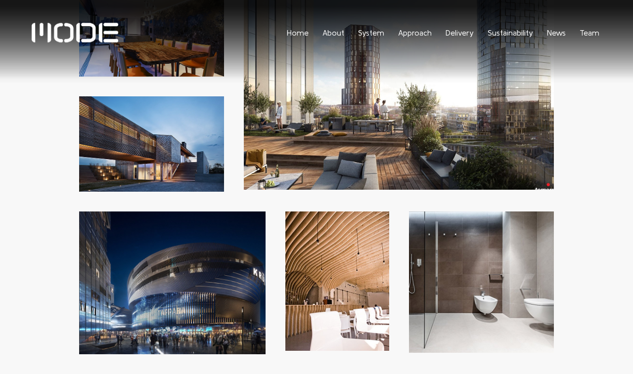

--- FILE ---
content_type: text/html; charset=UTF-8
request_url: https://modemodular.com/gallery-2/
body_size: 46878
content:
<!DOCTYPE html>
<html lang="en-US">
<head>
	<meta charset="UTF-8">
	<meta name="viewport" content="width=device-width, initial-scale=1.0, viewport-fit=cover" />		<title>Gallery 2 &#8211; Mode Modular</title>
<meta name='robots' content='max-image-preview:large' />
<link rel='dns-prefetch' href='//fonts.googleapis.com' />
<link rel="alternate" type="application/rss+xml" title="Mode Modular &raquo; Feed" href="https://modemodular.com/feed/" />
<link rel="alternate" type="application/rss+xml" title="Mode Modular &raquo; Comments Feed" href="https://modemodular.com/comments/feed/" />
<link rel="alternate" title="oEmbed (JSON)" type="application/json+oembed" href="https://modemodular.com/wp-json/oembed/1.0/embed?url=https%3A%2F%2Fmodemodular.com%2Fgallery-2%2F" />
<link rel="alternate" title="oEmbed (XML)" type="text/xml+oembed" href="https://modemodular.com/wp-json/oembed/1.0/embed?url=https%3A%2F%2Fmodemodular.com%2Fgallery-2%2F&#038;format=xml" />
<style id='wp-img-auto-sizes-contain-inline-css' type='text/css'>
img:is([sizes=auto i],[sizes^="auto," i]){contain-intrinsic-size:3000px 1500px}
/*# sourceURL=wp-img-auto-sizes-contain-inline-css */
</style>
<style id='wp-emoji-styles-inline-css' type='text/css'>

	img.wp-smiley, img.emoji {
		display: inline !important;
		border: none !important;
		box-shadow: none !important;
		height: 1em !important;
		width: 1em !important;
		margin: 0 0.07em !important;
		vertical-align: -0.1em !important;
		background: none !important;
		padding: 0 !important;
	}
/*# sourceURL=wp-emoji-styles-inline-css */
</style>
<link rel='stylesheet' id='wp-block-library-css' href='https://modemodular.com/wp-includes/css/dist/block-library/style.min.css?ver=6.9' type='text/css' media='all' />

<style id='classic-theme-styles-inline-css' type='text/css'>
/*! This file is auto-generated */
.wp-block-button__link{color:#fff;background-color:#32373c;border-radius:9999px;box-shadow:none;text-decoration:none;padding:calc(.667em + 2px) calc(1.333em + 2px);font-size:1.125em}.wp-block-file__button{background:#32373c;color:#fff;text-decoration:none}
/*# sourceURL=/wp-includes/css/classic-themes.min.css */
</style>
<link rel='stylesheet' id='contact-form-7-css' href='https://modemodular.com/wp-content/plugins/contact-form-7/includes/css/styles.css?ver=5.5.2' type='text/css' media='all' />
<link rel='stylesheet' id='rs-plugin-settings-css' href='https://modemodular.com/wp-content/plugins/revslider/public/assets/css/rs6.css?ver=6.3.3' type='text/css' media='all' />
<style id='rs-plugin-settings-inline-css' type='text/css'>
#rs-demo-id {}
/*# sourceURL=rs-plugin-settings-inline-css */
</style>
<link rel='stylesheet' id='tooltipster-bundle-css' href='https://modemodular.com/wp-content/plugins/wpbingo/assets/css/tooltipster.bundle.min.css' type='text/css' media='all' />
<link rel='stylesheet' id='scrollbar-css' href='https://modemodular.com/wp-content/plugins/wpbingo/assets/css/jquery.scrollbar.css' type='text/css' media='all' />
<link rel='stylesheet' id='mihouse-fonts-css' href='https://fonts.googleapis.com/css?family=Prata%7COverpass%3A300%2C300i%2C400%2C400i%2C600%2C600i%2C700%2C700i%2C800%2C800i%2C900%2C900i%7COpen%2BSans&#038;subset=latin%2Clatin-ext' type='text/css' media='all' />
<link rel='stylesheet' id='mihouse-style-css' href='https://modemodular.com/wp-content/themes/mihouse/style.css?ver=6.9' type='text/css' media='all' />
<link rel='stylesheet' id='bootstrap-css' href='https://modemodular.com/wp-content/themes/mihouse/css/bootstrap.css?ver=6.9' type='text/css' media='all' />
<link rel='stylesheet' id='fancybox-css' href='https://modemodular.com/wp-content/themes/mihouse/css/jquery.fancybox.css' type='text/css' media='all' />
<link rel='stylesheet' id='mmenu-all-css' href='https://modemodular.com/wp-content/themes/mihouse/css/jquery.mmenu.all.css?ver=6.9' type='text/css' media='all' />
<link rel='stylesheet' id='slick-css' href='https://modemodular.com/wp-content/themes/mihouse/css/slick/slick.css' type='text/css' media='all' />
<link rel='stylesheet' id='fontawesome-css' href='https://modemodular.com/wp-content/themes/mihouse/css/fontawesome.css?ver=6.9' type='text/css' media='all' />
<link rel='stylesheet' id='icofont-css' href='https://modemodular.com/wp-content/themes/mihouse/css/icofont.css?ver=6.9' type='text/css' media='all' />
<link rel='stylesheet' id='ionicons-css' href='https://modemodular.com/wp-content/themes/mihouse/css/ionicons.css?ver=6.9' type='text/css' media='all' />
<link rel='stylesheet' id='materia-css' href='https://modemodular.com/wp-content/themes/mihouse/css/materia.css?ver=6.9' type='text/css' media='all' />
<link rel='stylesheet' id='elegant-css' href='https://modemodular.com/wp-content/themes/mihouse/css/elegant.css?ver=6.9' type='text/css' media='all' />
<link rel='stylesheet' id='mihouse-style-template-css' href='https://modemodular.com/wp-content/themes/mihouse/css/template.css?ver=6.9' type='text/css' media='all' />
<style id='mihouse-style-template-inline-css' type='text/css'>
.blog_title		{font-family:	Open Sans ;font-size:	14px;font-weight:400;}
/*# sourceURL=mihouse-style-template-inline-css */
</style>
<link rel='stylesheet' id='elementor-icons-css' href='https://modemodular.com/wp-content/plugins/elementor/assets/lib/eicons/css/elementor-icons.min.css?ver=5.13.0' type='text/css' media='all' />
<link rel='stylesheet' id='elementor-frontend-css' href='https://modemodular.com/wp-content/plugins/elementor/assets/css/frontend.min.css?ver=3.4.7' type='text/css' media='all' />
<style id='elementor-frontend-inline-css' type='text/css'>
@font-face{font-family:eicons;src:url(https://modemodular.com/wp-content/plugins/elementor/assets/lib/eicons/fonts/eicons.eot?5.10.0);src:url(https://modemodular.com/wp-content/plugins/elementor/assets/lib/eicons/fonts/eicons.eot?5.10.0#iefix) format("embedded-opentype"),url(https://modemodular.com/wp-content/plugins/elementor/assets/lib/eicons/fonts/eicons.woff2?5.10.0) format("woff2"),url(https://modemodular.com/wp-content/plugins/elementor/assets/lib/eicons/fonts/eicons.woff?5.10.0) format("woff"),url(https://modemodular.com/wp-content/plugins/elementor/assets/lib/eicons/fonts/eicons.ttf?5.10.0) format("truetype"),url(https://modemodular.com/wp-content/plugins/elementor/assets/lib/eicons/fonts/eicons.svg?5.10.0#eicon) format("svg");font-weight:400;font-style:normal}
/*# sourceURL=elementor-frontend-inline-css */
</style>
<link rel='stylesheet' id='elementor-post-6-css' href='https://modemodular.com/wp-content/uploads/elementor/css/post-6.css?ver=1636983170' type='text/css' media='all' />
<link rel='stylesheet' id='elementor-pro-css' href='https://modemodular.com/wp-content/plugins/elementor-pro/assets/css/frontend.min.css?ver=3.3.1' type='text/css' media='all' />
<link rel='stylesheet' id='elementor-global-css' href='https://modemodular.com/wp-content/uploads/elementor/css/global.css?ver=1636983171' type='text/css' media='all' />
<link rel='stylesheet' id='elementor-post-8323-css' href='https://modemodular.com/wp-content/uploads/elementor/css/post-8323.css?ver=1637786049' type='text/css' media='all' />
<link rel='stylesheet' id='elementor-post-9425-css' href='https://modemodular.com/wp-content/uploads/elementor/css/post-9425.css?ver=1636983171' type='text/css' media='all' />
<link rel='stylesheet' id='elementor-post-9453-css' href='https://modemodular.com/wp-content/uploads/elementor/css/post-9453.css?ver=1636983171' type='text/css' media='all' />
<link rel='stylesheet' id='google-fonts-1-css' href='https://fonts.googleapis.com/css?family=Kulim+Park%3A100%2C100italic%2C200%2C200italic%2C300%2C300italic%2C400%2C400italic%2C500%2C500italic%2C600%2C600italic%2C700%2C700italic%2C800%2C800italic%2C900%2C900italic%7CRoboto+Slab%3A100%2C100italic%2C200%2C200italic%2C300%2C300italic%2C400%2C400italic%2C500%2C500italic%2C600%2C600italic%2C700%2C700italic%2C800%2C800italic%2C900%2C900italic%7CRoboto%3A100%2C100italic%2C200%2C200italic%2C300%2C300italic%2C400%2C400italic%2C500%2C500italic%2C600%2C600italic%2C700%2C700italic%2C800%2C800italic%2C900%2C900italic&#038;display=auto&#038;ver=6.9' type='text/css' media='all' />
<link rel='stylesheet' id='elementor-icons-shared-0-css' href='https://modemodular.com/wp-content/plugins/elementor/assets/lib/font-awesome/css/fontawesome.min.css?ver=5.15.3' type='text/css' media='all' />
<link rel='stylesheet' id='elementor-icons-fa-solid-css' href='https://modemodular.com/wp-content/plugins/elementor/assets/lib/font-awesome/css/solid.min.css?ver=5.15.3' type='text/css' media='all' />
<script type="text/javascript" src="https://modemodular.com/wp-includes/js/jquery/jquery.min.js?ver=3.7.1" id="jquery-core-js"></script>
<script type="text/javascript" src="https://modemodular.com/wp-includes/js/jquery/jquery-migrate.min.js?ver=3.4.1" id="jquery-migrate-js"></script>
<script type="text/javascript" src="https://modemodular.com/wp-content/plugins/revslider/public/assets/js/rbtools.min.js?ver=6.3.3" id="tp-tools-js"></script>
<script type="text/javascript" src="https://modemodular.com/wp-content/plugins/revslider/public/assets/js/rs6.min.js?ver=6.3.3" id="revmin-js"></script>
<link rel="https://api.w.org/" href="https://modemodular.com/wp-json/" /><link rel="alternate" title="JSON" type="application/json" href="https://modemodular.com/wp-json/wp/v2/pages/8323" /><link rel="EditURI" type="application/rsd+xml" title="RSD" href="https://modemodular.com/xmlrpc.php?rsd" />
<meta name="generator" content="WordPress 6.9" />
<link rel="canonical" href="https://modemodular.com/gallery-2/" />
<link rel='shortlink' href='https://modemodular.com/?p=8323' />
<meta name="framework" content="Redux 4.3.2" /><style type="text/css">.recentcomments a{display:inline !important;padding:0 !important;margin:0 !important;}</style><meta name="generator" content="Powered by Slider Revolution 6.3.3 - responsive, Mobile-Friendly Slider Plugin for WordPress with comfortable drag and drop interface." />
<script type="text/javascript">function setREVStartSize(e){
			//window.requestAnimationFrame(function() {				 
				window.RSIW = window.RSIW===undefined ? window.innerWidth : window.RSIW;	
				window.RSIH = window.RSIH===undefined ? window.innerHeight : window.RSIH;	
				try {								
					var pw = document.getElementById(e.c).parentNode.offsetWidth,
						newh;
					pw = pw===0 || isNaN(pw) ? window.RSIW : pw;
					e.tabw = e.tabw===undefined ? 0 : parseInt(e.tabw);
					e.thumbw = e.thumbw===undefined ? 0 : parseInt(e.thumbw);
					e.tabh = e.tabh===undefined ? 0 : parseInt(e.tabh);
					e.thumbh = e.thumbh===undefined ? 0 : parseInt(e.thumbh);
					e.tabhide = e.tabhide===undefined ? 0 : parseInt(e.tabhide);
					e.thumbhide = e.thumbhide===undefined ? 0 : parseInt(e.thumbhide);
					e.mh = e.mh===undefined || e.mh=="" || e.mh==="auto" ? 0 : parseInt(e.mh,0);		
					if(e.layout==="fullscreen" || e.l==="fullscreen") 						
						newh = Math.max(e.mh,window.RSIH);					
					else{					
						e.gw = Array.isArray(e.gw) ? e.gw : [e.gw];
						for (var i in e.rl) if (e.gw[i]===undefined || e.gw[i]===0) e.gw[i] = e.gw[i-1];					
						e.gh = e.el===undefined || e.el==="" || (Array.isArray(e.el) && e.el.length==0)? e.gh : e.el;
						e.gh = Array.isArray(e.gh) ? e.gh : [e.gh];
						for (var i in e.rl) if (e.gh[i]===undefined || e.gh[i]===0) e.gh[i] = e.gh[i-1];
											
						var nl = new Array(e.rl.length),
							ix = 0,						
							sl;					
						e.tabw = e.tabhide>=pw ? 0 : e.tabw;
						e.thumbw = e.thumbhide>=pw ? 0 : e.thumbw;
						e.tabh = e.tabhide>=pw ? 0 : e.tabh;
						e.thumbh = e.thumbhide>=pw ? 0 : e.thumbh;					
						for (var i in e.rl) nl[i] = e.rl[i]<window.RSIW ? 0 : e.rl[i];
						sl = nl[0];									
						for (var i in nl) if (sl>nl[i] && nl[i]>0) { sl = nl[i]; ix=i;}															
						var m = pw>(e.gw[ix]+e.tabw+e.thumbw) ? 1 : (pw-(e.tabw+e.thumbw)) / (e.gw[ix]);					
						newh =  (e.gh[ix] * m) + (e.tabh + e.thumbh);
					}				
					if(window.rs_init_css===undefined) window.rs_init_css = document.head.appendChild(document.createElement("style"));					
					document.getElementById(e.c).height = newh+"px";
					window.rs_init_css.innerHTML += "#"+e.c+"_wrapper { height: "+newh+"px }";				
				} catch(e){
					console.log("Failure at Presize of Slider:" + e)
				}					   
			//});
		  };</script>
		<style type="text/css" id="wp-custom-css">
			.post-single h3.entry-title {
    margin-top: 210px !important;
    margin-bottom: 15px !important;
    font-size: 42px;
    font-weight: 400;
    line-height: 42px;
    letter-spacing: 1.05px;
    -ms-word-wrap: break-word;
    word-wrap: break-word;
}		</style>
		<link rel='stylesheet' id='elementor-post-9003-css' href='https://modemodular.com/wp-content/uploads/elementor/css/post-9003.css?ver=1636983171' type='text/css' media='all' />
</head>
<body class="wp-singular page-template-default page page-id-8323 wp-theme-mihouse gallery-2 banners-effect-1 full-layout elementor-default elementor-kit-6 elementor-page elementor-page-8323">

		<div data-elementor-type="header" data-elementor-id="9425" class="elementor elementor-9425 elementor-location-header" data-elementor-settings="[]">
		<div class="elementor-section-wrap">
					<header class="elementor-section elementor-top-section elementor-element elementor-element-1da692ca elementor-section-full_width elementor-section-height-min-height elementor-section-content-middle elementor-section-height-default elementor-section-items-middle" data-id="1da692ca" data-element_type="section" data-settings="{&quot;background_background&quot;:&quot;gradient&quot;}">
							<div class="elementor-background-overlay"></div>
							<div class="elementor-container elementor-column-gap-no">
					<div class="elementor-column elementor-col-50 elementor-top-column elementor-element elementor-element-7c343c05" data-id="7c343c05" data-element_type="column">
			<div class="elementor-widget-wrap elementor-element-populated">
								<div class="elementor-element elementor-element-4fa8cbf9 elementor-widget elementor-widget-image" data-id="4fa8cbf9" data-element_type="widget" data-widget_type="image.default">
				<div class="elementor-widget-container">
																<a href="https://modemodular.com">
							<img width="200" height="48" src="https://modemodular.com/wp-content/uploads/2021/08/MODE-Logo_CM_200_white.png" class="attachment-full size-full" alt="" />								</a>
															</div>
				</div>
					</div>
		</div>
				<div class="elementor-column elementor-col-50 elementor-top-column elementor-element elementor-element-3be0d2e1" data-id="3be0d2e1" data-element_type="column">
			<div class="elementor-widget-wrap elementor-element-populated">
								<div class="elementor-element elementor-element-56740158 elementor-nav-menu--stretch elementor-widget__width-auto elementor-nav-menu__text-align-center elementor-nav-menu--dropdown-tablet elementor-nav-menu--toggle elementor-nav-menu--burger elementor-widget elementor-widget-nav-menu" data-id="56740158" data-element_type="widget" data-settings="{&quot;full_width&quot;:&quot;stretch&quot;,&quot;layout&quot;:&quot;horizontal&quot;,&quot;submenu_icon&quot;:{&quot;value&quot;:&quot;fas fa-caret-down&quot;,&quot;library&quot;:&quot;fa-solid&quot;},&quot;toggle&quot;:&quot;burger&quot;}" data-widget_type="nav-menu.default">
				<div class="elementor-widget-container">
						<nav migration_allowed="1" migrated="0" role="navigation" class="elementor-nav-menu--main elementor-nav-menu__container elementor-nav-menu--layout-horizontal e--pointer-background e--animation-sweep-right"><ul id="menu-1-56740158" class="elementor-nav-menu"><li class="menu-item menu-item-type-post_type menu-item-object-page menu-item-home menu-item-9769"><a href="https://modemodular.com/" class="elementor-item">Home</a></li>
<li class="menu-item menu-item-type-post_type menu-item-object-page menu-item-9552"><a href="https://modemodular.com/about/" class="elementor-item">About</a></li>
<li class="menu-item menu-item-type-post_type menu-item-object-page menu-item-9576"><a href="https://modemodular.com/system/" class="elementor-item">System</a></li>
<li class="menu-item menu-item-type-post_type menu-item-object-page menu-item-9575"><a href="https://modemodular.com/approach/" class="elementor-item">Approach</a></li>
<li class="menu-item menu-item-type-post_type menu-item-object-page menu-item-9574"><a href="https://modemodular.com/delivery/" class="elementor-item">Delivery</a></li>
<li class="menu-item menu-item-type-post_type menu-item-object-page menu-item-9582"><a href="https://modemodular.com/sustainability/" class="elementor-item">Sustainability</a></li>
<li class="menu-item menu-item-type-post_type menu-item-object-page menu-item-9741"><a href="https://modemodular.com/news/" class="elementor-item">News</a></li>
<li class="menu-item menu-item-type-post_type menu-item-object-page menu-item-9823"><a href="https://modemodular.com/team/" class="elementor-item">Team</a></li>
</ul></nav>
					<div class="elementor-menu-toggle" role="button" tabindex="0" aria-label="Menu Toggle" aria-expanded="false">
			<i class="eicon-menu-bar" aria-hidden="true" role="presentation"></i>
			<span class="elementor-screen-only">Menu</span>
		</div>
			<nav class="elementor-nav-menu--dropdown elementor-nav-menu__container" role="navigation" aria-hidden="true"><ul id="menu-2-56740158" class="elementor-nav-menu"><li class="menu-item menu-item-type-post_type menu-item-object-page menu-item-home menu-item-9769"><a href="https://modemodular.com/" class="elementor-item" tabindex="-1">Home</a></li>
<li class="menu-item menu-item-type-post_type menu-item-object-page menu-item-9552"><a href="https://modemodular.com/about/" class="elementor-item" tabindex="-1">About</a></li>
<li class="menu-item menu-item-type-post_type menu-item-object-page menu-item-9576"><a href="https://modemodular.com/system/" class="elementor-item" tabindex="-1">System</a></li>
<li class="menu-item menu-item-type-post_type menu-item-object-page menu-item-9575"><a href="https://modemodular.com/approach/" class="elementor-item" tabindex="-1">Approach</a></li>
<li class="menu-item menu-item-type-post_type menu-item-object-page menu-item-9574"><a href="https://modemodular.com/delivery/" class="elementor-item" tabindex="-1">Delivery</a></li>
<li class="menu-item menu-item-type-post_type menu-item-object-page menu-item-9582"><a href="https://modemodular.com/sustainability/" class="elementor-item" tabindex="-1">Sustainability</a></li>
<li class="menu-item menu-item-type-post_type menu-item-object-page menu-item-9741"><a href="https://modemodular.com/news/" class="elementor-item" tabindex="-1">News</a></li>
<li class="menu-item menu-item-type-post_type menu-item-object-page menu-item-9823"><a href="https://modemodular.com/team/" class="elementor-item" tabindex="-1">Team</a></li>
</ul></nav>
				</div>
				</div>
					</div>
		</div>
							</div>
		</header>
				</div>
		</div>
		<div class="container">
	<div class="row"> 
		<div id="main-content" class="main-content container">
			<div id="primary" class="content-area">
				<div id="content" class="site-content" role="main">
					<article id="post-8323" class="post-8323 page type-page status-publish hentry">
		<div class="entry-content clearfix">
				<div data-elementor-type="wp-post" data-elementor-id="8323" class="elementor elementor-8323" data-elementor-settings="[]">
							<div class="elementor-section-wrap">
							<section class="elementor-section elementor-top-section elementor-element elementor-element-ee20d56 image-gallery animated-fast elementor-section-boxed elementor-section-height-default elementor-section-height-default elementor-invisible" data-id="ee20d56" data-element_type="section" data-settings="{&quot;animation&quot;:&quot;opal-move-up&quot;}">
						<div class="elementor-container elementor-column-gap-default">
					<div class="elementor-column elementor-col-33 elementor-top-column elementor-element elementor-element-6c95313 gallery-item-1" data-id="6c95313" data-element_type="column">
			<div class="elementor-widget-wrap elementor-element-populated">
								<div class="elementor-element elementor-element-8f19281 elementor-widget elementor-widget-image-gallery" data-id="8f19281" data-element_type="widget" data-widget_type="image-gallery.default">
				<div class="elementor-widget-container">
					<div class="elementor-image-gallery">
			<div id='gallery-1' class='gallery galleryid-8323 gallery-columns-1 gallery-size-full'><figure class='gallery-item'>
			<div class='gallery-icon landscape'>
				<a data-elementor-open-lightbox="yes" data-elementor-lightbox-slideshow="8f19281" data-elementor-lightbox-title="new1" href='https://modemodular.com/wp-content/uploads/2019/07/new1.jpg'><img fetchpriority="high" decoding="async" width="700" height="461" src="https://modemodular.com/wp-content/uploads/2019/07/new1.jpg" class="attachment-full size-full" alt="" /></a>
			</div></figure><figure class='gallery-item'>
			<div class='gallery-icon landscape'>
				<a data-elementor-open-lightbox="yes" data-elementor-lightbox-slideshow="8f19281" data-elementor-lightbox-title="new2" href='https://modemodular.com/wp-content/uploads/2019/07/new2.jpg'><img decoding="async" width="700" height="461" src="https://modemodular.com/wp-content/uploads/2019/07/new2.jpg" class="attachment-full size-full" alt="" /></a>
			</div></figure>
		</div>
		</div>
				</div>
				</div>
					</div>
		</div>
				<div class="elementor-column elementor-col-66 elementor-top-column elementor-element elementor-element-024441c" data-id="024441c" data-element_type="column">
			<div class="elementor-widget-wrap elementor-element-populated">
								<div class="elementor-element elementor-element-f226def elementor-widget elementor-widget-image-gallery" data-id="f226def" data-element_type="widget" data-widget_type="image-gallery.default">
				<div class="elementor-widget-container">
					<div class="elementor-image-gallery">
			<div id='gallery-2' class='gallery galleryid-8323 gallery-columns-1 gallery-size-full'><figure class='gallery-item'>
			<div class='gallery-icon landscape'>
				<a data-elementor-open-lightbox="yes" data-elementor-lightbox-slideshow="f226def" data-elementor-lightbox-title="new3" href='https://modemodular.com/wp-content/uploads/2019/07/new3.jpg'><img decoding="async" width="1200" height="809" src="https://modemodular.com/wp-content/uploads/2019/07/new3.jpg" class="attachment-full size-full" alt="" /></a>
			</div></figure>
		</div>
		</div>
				</div>
				</div>
					</div>
		</div>
							</div>
		</section>
				<section class="elementor-section elementor-top-section elementor-element elementor-element-b56c9d7 image-gallery animated-fast elementor-section-boxed elementor-section-height-default elementor-section-height-default elementor-invisible" data-id="b56c9d7" data-element_type="section" data-settings="{&quot;animation&quot;:&quot;opal-move-up&quot;}">
						<div class="elementor-container elementor-column-gap-default">
					<div class="elementor-column elementor-col-50 elementor-top-column elementor-element elementor-element-7055d34" data-id="7055d34" data-element_type="column">
			<div class="elementor-widget-wrap elementor-element-populated">
								<div class="elementor-element elementor-element-d99b0e3 elementor-widget elementor-widget-image-gallery" data-id="d99b0e3" data-element_type="widget" data-widget_type="image-gallery.default">
				<div class="elementor-widget-container">
					<div class="elementor-image-gallery">
			<div id='gallery-3' class='gallery galleryid-8323 gallery-columns-1 gallery-size-full'><figure class='gallery-item'>
			<div class='gallery-icon landscape'>
				<a data-elementor-open-lightbox="yes" data-elementor-lightbox-slideshow="d99b0e3" data-elementor-lightbox-title="new4" href='https://modemodular.com/wp-content/uploads/2019/07/new4.jpg'><img loading="lazy" decoding="async" width="800" height="614" src="https://modemodular.com/wp-content/uploads/2019/07/new4.jpg" class="attachment-full size-full" alt="" /></a>
			</div></figure>
		</div>
		</div>
				</div>
				</div>
					</div>
		</div>
				<div class="elementor-column elementor-col-25 elementor-top-column elementor-element elementor-element-708779b" data-id="708779b" data-element_type="column">
			<div class="elementor-widget-wrap elementor-element-populated">
								<div class="elementor-element elementor-element-caf758c elementor-widget elementor-widget-image-gallery" data-id="caf758c" data-element_type="widget" data-widget_type="image-gallery.default">
				<div class="elementor-widget-container">
					<div class="elementor-image-gallery">
			<div id='gallery-4' class='gallery galleryid-8323 gallery-columns-1 gallery-size-full'><figure class='gallery-item'>
			<div class='gallery-icon portrait'>
				<a data-elementor-open-lightbox="yes" data-elementor-lightbox-slideshow="caf758c" data-elementor-lightbox-title="new5" href='https://modemodular.com/wp-content/uploads/2019/07/new5.jpg'><img loading="lazy" decoding="async" width="400" height="538" src="https://modemodular.com/wp-content/uploads/2019/07/new5.jpg" class="attachment-full size-full" alt="" /></a>
			</div></figure>
		</div>
		</div>
				</div>
				</div>
					</div>
		</div>
				<div class="elementor-column elementor-col-25 elementor-top-column elementor-element elementor-element-165cc35" data-id="165cc35" data-element_type="column">
			<div class="elementor-widget-wrap elementor-element-populated">
								<div class="elementor-element elementor-element-8e43daa elementor-widget elementor-widget-image-gallery" data-id="8e43daa" data-element_type="widget" data-widget_type="image-gallery.default">
				<div class="elementor-widget-container">
					<div class="elementor-image-gallery">
			<div id='gallery-5' class='gallery galleryid-8323 gallery-columns-1 gallery-size-full'><figure class='gallery-item'>
			<div class='gallery-icon landscape'>
				<a data-elementor-open-lightbox="yes" data-elementor-lightbox-slideshow="8e43daa" data-elementor-lightbox-title="new6" href='https://modemodular.com/wp-content/uploads/2019/07/new6.jpg'><img loading="lazy" decoding="async" width="600" height="586" src="https://modemodular.com/wp-content/uploads/2019/07/new6.jpg" class="attachment-full size-full" alt="" /></a>
			</div></figure>
		</div>
		</div>
				</div>
				</div>
					</div>
		</div>
							</div>
		</section>
				<section class="elementor-section elementor-top-section elementor-element elementor-element-6280508 animated-fast elementor-section-boxed elementor-section-height-default elementor-section-height-default elementor-invisible" data-id="6280508" data-element_type="section" data-settings="{&quot;animation&quot;:&quot;opal-move-up&quot;}">
						<div class="elementor-container elementor-column-gap-default">
					<div class="elementor-column elementor-col-100 elementor-top-column elementor-element elementor-element-1903a75" data-id="1903a75" data-element_type="column">
			<div class="elementor-widget-wrap elementor-element-populated">
								<div class="elementor-element elementor-element-d47a0b5 text-block-wapper-1 elementor-widget elementor-widget-text-editor" data-id="d47a0b5" data-element_type="widget" data-widget_type="text-editor.default">
				<div class="elementor-widget-container">
							<a href="#">View all gallery</a>						</div>
				</div>
					</div>
		</div>
							</div>
		</section>
						</div>
					</div>
			</div><!-- .entry-content -->
</article><!-- #post-## -->				</div><!-- #content -->
			</div><!-- #primary -->
		</div><!-- #main-content -->
    </div>
</div>
		<div data-elementor-type="footer" data-elementor-id="9453" class="elementor elementor-9453 elementor-location-footer" data-elementor-settings="[]">
		<div class="elementor-section-wrap">
					<section class="elementor-section elementor-top-section elementor-element elementor-element-8f500a5 elementor-section-boxed elementor-section-height-default elementor-section-height-default" data-id="8f500a5" data-element_type="section" data-settings="{&quot;background_background&quot;:&quot;classic&quot;}">
						<div class="elementor-container elementor-column-gap-default">
					<div class="elementor-column elementor-col-50 elementor-top-column elementor-element elementor-element-98fb7a9" data-id="98fb7a9" data-element_type="column">
			<div class="elementor-widget-wrap elementor-element-populated">
								<div class="elementor-element elementor-element-5e9e688 elementor-widget elementor-widget-heading" data-id="5e9e688" data-element_type="widget" data-widget_type="heading.default">
				<div class="elementor-widget-container">
			<h3 class="elementor-heading-title elementor-size-default">Mode Modular</h3>		</div>
				</div>
					</div>
		</div>
				<div class="elementor-column elementor-col-25 elementor-top-column elementor-element elementor-element-f6f5c9c" data-id="f6f5c9c" data-element_type="column">
			<div class="elementor-widget-wrap elementor-element-populated">
								<div class="elementor-element elementor-element-e7595c9 elementor-widget elementor-widget-heading" data-id="e7595c9" data-element_type="widget" data-widget_type="heading.default">
				<div class="elementor-widget-container">
			<h3 class="elementor-heading-title elementor-size-default">London Office</h3>		</div>
				</div>
					</div>
		</div>
				<div class="elementor-column elementor-col-25 elementor-top-column elementor-element elementor-element-eb02db0" data-id="eb02db0" data-element_type="column">
			<div class="elementor-widget-wrap elementor-element-populated">
								<div class="elementor-element elementor-element-e5318bf elementor-widget elementor-widget-heading" data-id="e5318bf" data-element_type="widget" data-widget_type="heading.default">
				<div class="elementor-widget-container">
			<h3 class="elementor-heading-title elementor-size-default">Beijing Office</h3>		</div>
				</div>
					</div>
		</div>
							</div>
		</section>
				<section class="elementor-section elementor-top-section elementor-element elementor-element-039865c elementor-section-boxed elementor-section-height-default elementor-section-height-default" data-id="039865c" data-element_type="section" data-settings="{&quot;background_background&quot;:&quot;classic&quot;}">
						<div class="elementor-container elementor-column-gap-default">
					<div class="elementor-column elementor-col-50 elementor-top-column elementor-element elementor-element-af2532c" data-id="af2532c" data-element_type="column">
			<div class="elementor-widget-wrap elementor-element-populated">
								<div class="elementor-element elementor-element-c0fc15d elementor-widget elementor-widget-image" data-id="c0fc15d" data-element_type="widget" data-widget_type="image.default">
				<div class="elementor-widget-container">
															<img width="200" height="48" src="https://modemodular.com/wp-content/uploads/2021/08/MODE-Logo_CM_200_white.png" class="attachment-large size-large" alt="" loading="lazy" />															</div>
				</div>
					</div>
		</div>
				<div class="elementor-column elementor-col-25 elementor-top-column elementor-element elementor-element-d7aea36" data-id="d7aea36" data-element_type="column">
			<div class="elementor-widget-wrap elementor-element-populated">
								<div class="elementor-element elementor-element-69a1900 elementor-widget elementor-widget-text-editor" data-id="69a1900" data-element_type="widget" data-widget_type="text-editor.default">
				<div class="elementor-widget-container">
							<p><strong>London Office</strong></p><p>91 Waterloo Road<br />London<br />SE1 8RT</p><p><strong>Contact</strong></p><p><span style="color: #ffffff;"><a style="color: #ffffff;" href="mailto:info@modemodular.com">info@modemodular.com</a></span></p>						</div>
				</div>
					</div>
		</div>
				<div class="elementor-column elementor-col-25 elementor-top-column elementor-element elementor-element-92eba93" data-id="92eba93" data-element_type="column">
			<div class="elementor-widget-wrap elementor-element-populated">
								<div class="elementor-element elementor-element-ee10428 elementor-widget elementor-widget-text-editor" data-id="ee10428" data-element_type="widget" data-widget_type="text-editor.default">
				<div class="elementor-widget-container">
							<p><b>Beijing Office</b></p><p>30 East Road of 3rd North Ring<br />Chaoyang District<br />Beijing <br />China 100013</p><p> </p>						</div>
				</div>
					</div>
		</div>
							</div>
		</section>
				<footer class="elementor-section elementor-top-section elementor-element elementor-element-42bac6ee elementor-section-height-min-height elementor-section-content-middle elementor-section-boxed elementor-section-height-default elementor-section-items-middle" data-id="42bac6ee" data-element_type="section" data-settings="{&quot;background_background&quot;:&quot;classic&quot;}">
						<div class="elementor-container elementor-column-gap-default">
					<div class="elementor-column elementor-col-50 elementor-top-column elementor-element elementor-element-48ec0dd0" data-id="48ec0dd0" data-element_type="column">
			<div class="elementor-widget-wrap elementor-element-populated">
								<div class="elementor-element elementor-element-24b8ec62 elementor-widget elementor-widget-heading" data-id="24b8ec62" data-element_type="widget" data-widget_type="heading.default">
				<div class="elementor-widget-container">
			<p class="elementor-heading-title elementor-size-default"><a href="http://www.eagledesign.net">© Mode Modular - Web site design www.eagledesign.net</a></p>		</div>
				</div>
					</div>
		</div>
				<div class="elementor-column elementor-col-50 elementor-top-column elementor-element elementor-element-7aba5a9b" data-id="7aba5a9b" data-element_type="column">
			<div class="elementor-widget-wrap">
									</div>
		</div>
							</div>
		</footer>
				</div>
		</div>
		
<script type="speculationrules">
{"prefetch":[{"source":"document","where":{"and":[{"href_matches":"/*"},{"not":{"href_matches":["/wp-*.php","/wp-admin/*","/wp-content/uploads/*","/wp-content/*","/wp-content/plugins/*","/wp-content/themes/mihouse/*","/*\\?(.+)"]}},{"not":{"selector_matches":"a[rel~=\"nofollow\"]"}},{"not":{"selector_matches":".no-prefetch, .no-prefetch a"}}]},"eagerness":"conservative"}]}
</script>
<script type="text/javascript" src="https://modemodular.com/wp-includes/js/dist/vendor/wp-polyfill.min.js?ver=3.15.0" id="wp-polyfill-js"></script>
<script type="text/javascript" id="contact-form-7-js-extra">
/* <![CDATA[ */
var wpcf7 = {"api":{"root":"https://modemodular.com/wp-json/","namespace":"contact-form-7/v1"},"cached":"1"};
//# sourceURL=contact-form-7-js-extra
/* ]]> */
</script>
<script type="text/javascript" src="https://modemodular.com/wp-content/plugins/contact-form-7/includes/js/index.js?ver=5.5.2" id="contact-form-7-js"></script>
<script type="text/javascript" src="https://modemodular.com/wp-content/plugins/wpbingo/assets/js/wpbingo.js?ver=6.9" id="bwp-wpbingo-js-js"></script>
<script type="text/javascript" src="https://modemodular.com/wp-content/plugins/wpbingo/assets/js/tooltipster.bundle.min.js?ver=6.9" id="tooltipster-bundle-js"></script>
<script type="text/javascript" src="https://modemodular.com/wp-content/plugins/wpbingo/assets/js/jquery.scrollbar.min.js?ver=6.9" id="scrollbar-js"></script>
<script type="text/javascript" src="https://modemodular.com/wp-content/plugins/wpbingo/assets/js/hostspots.js?ver=6.9" id="bwp-hostspots-js-js"></script>
<script type="text/javascript" src="https://modemodular.com/wp-content/themes/mihouse/js/bootstrap.min.js" id="bootstrap-js"></script>
<script type="text/javascript" src="https://modemodular.com/wp-content/themes/mihouse/js/jquery.mmenu.all.min.js" id="mmenu-all-js"></script>
<script type="text/javascript" src="https://modemodular.com/wp-content/themes/mihouse/js/slick.min.js" id="slick-js"></script>
<script type="text/javascript" src="https://modemodular.com/wp-content/themes/mihouse/js/instafeed.min.js" id="instafeed-js"></script>
<script type="text/javascript" src="https://modemodular.com/wp-content/themes/mihouse/js/jquery.countdown.min.js" id="countdown-js"></script>
<script type="text/javascript" src="https://modemodular.com/wp-content/themes/mihouse/js/jquery.fancybox.min.js" id="fancybox-js"></script>
<script type="text/javascript" src="https://modemodular.com/wp-content/themes/mihouse/js/jquery.elevatezoom.js" id="elevatezoom-js"></script>
<script type="text/javascript" src="https://modemodular.com/wp-content/themes/mihouse/js/jquery.swipebox.min.js" id="swipebox-js"></script>
<script type="text/javascript" src="https://modemodular.com/wp-content/themes/mihouse/js/jquery.sticky-kit.min.js" id="sticky-kit-js"></script>
<script type="text/javascript" src="https://modemodular.com/wp-content/themes/mihouse/js/wc-quantity-increment.min.js" id="wc-quantity-increment-js"></script>
<script type="text/javascript" src="https://modemodular.com/wp-content/themes/mihouse/js/isotopes.js" id="isotopes-js"></script>
<script type="text/javascript" src="https://modemodular.com/wp-content/themes/mihouse/js/jquery.cookie.min.js" id="jquery-cookie-js"></script>
<script type="text/javascript" src="https://modemodular.com/wp-content/themes/mihouse/js/newsletter.js" id="mihouse-newsletter-js"></script>
<script type="text/javascript" src="https://modemodular.com/wp-content/themes/mihouse/js/functions.js" id="mihouse-script-js"></script>
<script type="text/javascript" src="https://modemodular.com/wp-content/themes/mihouse/js/portfolio.js" id="mihouse-portfolio-js"></script>
<script type="text/javascript" src="https://modemodular.com/wp-content/plugins/elementor-pro/assets/lib/smartmenus/jquery.smartmenus.min.js?ver=1.0.1" id="smartmenus-js"></script>
<script type="text/javascript" src="https://modemodular.com/wp-content/plugins/elementor-pro/assets/js/webpack-pro.runtime.min.js?ver=3.3.1" id="elementor-pro-webpack-runtime-js"></script>
<script type="text/javascript" src="https://modemodular.com/wp-content/plugins/elementor/assets/js/webpack.runtime.min.js?ver=3.4.7" id="elementor-webpack-runtime-js"></script>
<script type="text/javascript" src="https://modemodular.com/wp-content/plugins/elementor/assets/js/frontend-modules.min.js?ver=3.4.7" id="elementor-frontend-modules-js"></script>
<script type="text/javascript" id="elementor-pro-frontend-js-before">
/* <![CDATA[ */
var ElementorProFrontendConfig = {"ajaxurl":"https:\/\/modemodular.com\/wp-admin\/admin-ajax.php","nonce":"84b2633b16","urls":{"assets":"https:\/\/modemodular.com\/wp-content\/plugins\/elementor-pro\/assets\/"},"i18n":{"toc_no_headings_found":"No headings were found on this page."},"shareButtonsNetworks":{"facebook":{"title":"Facebook","has_counter":true},"twitter":{"title":"Twitter"},"google":{"title":"Google+","has_counter":true},"linkedin":{"title":"LinkedIn","has_counter":true},"pinterest":{"title":"Pinterest","has_counter":true},"reddit":{"title":"Reddit","has_counter":true},"vk":{"title":"VK","has_counter":true},"odnoklassniki":{"title":"OK","has_counter":true},"tumblr":{"title":"Tumblr"},"digg":{"title":"Digg"},"skype":{"title":"Skype"},"stumbleupon":{"title":"StumbleUpon","has_counter":true},"mix":{"title":"Mix"},"telegram":{"title":"Telegram"},"pocket":{"title":"Pocket","has_counter":true},"xing":{"title":"XING","has_counter":true},"whatsapp":{"title":"WhatsApp"},"email":{"title":"Email"},"print":{"title":"Print"}},"facebook_sdk":{"lang":"en_US","app_id":""},"lottie":{"defaultAnimationUrl":"https:\/\/modemodular.com\/wp-content\/plugins\/elementor-pro\/modules\/lottie\/assets\/animations\/default.json"}};
//# sourceURL=elementor-pro-frontend-js-before
/* ]]> */
</script>
<script type="text/javascript" src="https://modemodular.com/wp-content/plugins/elementor-pro/assets/js/frontend.min.js?ver=3.3.1" id="elementor-pro-frontend-js"></script>
<script type="text/javascript" src="https://modemodular.com/wp-content/plugins/elementor/assets/lib/waypoints/waypoints.min.js?ver=4.0.2" id="elementor-waypoints-js"></script>
<script type="text/javascript" src="https://modemodular.com/wp-includes/js/jquery/ui/core.min.js?ver=1.13.3" id="jquery-ui-core-js"></script>
<script type="text/javascript" src="https://modemodular.com/wp-content/plugins/elementor/assets/lib/swiper/swiper.min.js?ver=5.3.6" id="swiper-js"></script>
<script type="text/javascript" src="https://modemodular.com/wp-content/plugins/elementor/assets/lib/share-link/share-link.min.js?ver=3.4.7" id="share-link-js"></script>
<script type="text/javascript" src="https://modemodular.com/wp-content/plugins/elementor/assets/lib/dialog/dialog.min.js?ver=4.8.1" id="elementor-dialog-js"></script>
<script type="text/javascript" id="elementor-frontend-js-before">
/* <![CDATA[ */
var elementorFrontendConfig = {"environmentMode":{"edit":false,"wpPreview":false,"isScriptDebug":false},"i18n":{"shareOnFacebook":"Share on Facebook","shareOnTwitter":"Share on Twitter","pinIt":"Pin it","download":"Download","downloadImage":"Download image","fullscreen":"Fullscreen","zoom":"Zoom","share":"Share","playVideo":"Play Video","previous":"Previous","next":"Next","close":"Close"},"is_rtl":false,"breakpoints":{"xs":0,"sm":480,"md":768,"lg":1025,"xl":1440,"xxl":1600},"responsive":{"breakpoints":{"mobile":{"label":"Mobile","value":767,"default_value":767,"direction":"max","is_enabled":true},"mobile_extra":{"label":"Mobile Extra","value":880,"default_value":880,"direction":"max","is_enabled":false},"tablet":{"label":"Tablet","value":1024,"default_value":1024,"direction":"max","is_enabled":true},"tablet_extra":{"label":"Tablet Extra","value":1200,"default_value":1200,"direction":"max","is_enabled":false},"laptop":{"label":"Laptop","value":1366,"default_value":1366,"direction":"max","is_enabled":false},"widescreen":{"label":"Widescreen","value":2400,"default_value":2400,"direction":"min","is_enabled":false}}},"version":"3.4.7","is_static":false,"experimentalFeatures":{"e_dom_optimization":true,"a11y_improvements":true,"e_import_export":true,"landing-pages":true,"elements-color-picker":true,"admin-top-bar":true,"form-submissions":true,"video-playlist":true},"urls":{"assets":"https:\/\/modemodular.com\/wp-content\/plugins\/elementor\/assets\/"},"settings":{"page":[],"editorPreferences":[]},"kit":{"body_background_background":"classic","active_breakpoints":["viewport_mobile","viewport_tablet"],"global_image_lightbox":"yes","lightbox_enable_counter":"yes","lightbox_enable_fullscreen":"yes","lightbox_enable_zoom":"yes","lightbox_enable_share":"yes","lightbox_title_src":"title","lightbox_description_src":"description"},"post":{"id":8323,"title":"Gallery%202%20%E2%80%93%20Mode%20Modular","excerpt":"","featuredImage":false}};
//# sourceURL=elementor-frontend-js-before
/* ]]> */
</script>
<script type="text/javascript" src="https://modemodular.com/wp-content/plugins/elementor/assets/js/frontend.min.js?ver=3.4.7" id="elementor-frontend-js"></script>
<script type="text/javascript" src="https://modemodular.com/wp-content/plugins/elementor-pro/assets/js/preloaded-elements-handlers.min.js?ver=3.3.1" id="pro-preloaded-elements-handlers-js"></script>
<script type="text/javascript" src="https://modemodular.com/wp-content/plugins/elementor/assets/js/preloaded-modules.min.js?ver=3.4.7" id="preloaded-modules-js"></script>
<script type="text/javascript" src="https://modemodular.com/wp-content/plugins/elementor-pro/assets/lib/sticky/jquery.sticky.min.js?ver=3.3.1" id="e-sticky-js"></script>
<script id="wp-emoji-settings" type="application/json">
{"baseUrl":"https://s.w.org/images/core/emoji/17.0.2/72x72/","ext":".png","svgUrl":"https://s.w.org/images/core/emoji/17.0.2/svg/","svgExt":".svg","source":{"concatemoji":"https://modemodular.com/wp-includes/js/wp-emoji-release.min.js?ver=6.9"}}
</script>
<script type="module">
/* <![CDATA[ */
/*! This file is auto-generated */
const a=JSON.parse(document.getElementById("wp-emoji-settings").textContent),o=(window._wpemojiSettings=a,"wpEmojiSettingsSupports"),s=["flag","emoji"];function i(e){try{var t={supportTests:e,timestamp:(new Date).valueOf()};sessionStorage.setItem(o,JSON.stringify(t))}catch(e){}}function c(e,t,n){e.clearRect(0,0,e.canvas.width,e.canvas.height),e.fillText(t,0,0);t=new Uint32Array(e.getImageData(0,0,e.canvas.width,e.canvas.height).data);e.clearRect(0,0,e.canvas.width,e.canvas.height),e.fillText(n,0,0);const a=new Uint32Array(e.getImageData(0,0,e.canvas.width,e.canvas.height).data);return t.every((e,t)=>e===a[t])}function p(e,t){e.clearRect(0,0,e.canvas.width,e.canvas.height),e.fillText(t,0,0);var n=e.getImageData(16,16,1,1);for(let e=0;e<n.data.length;e++)if(0!==n.data[e])return!1;return!0}function u(e,t,n,a){switch(t){case"flag":return n(e,"\ud83c\udff3\ufe0f\u200d\u26a7\ufe0f","\ud83c\udff3\ufe0f\u200b\u26a7\ufe0f")?!1:!n(e,"\ud83c\udde8\ud83c\uddf6","\ud83c\udde8\u200b\ud83c\uddf6")&&!n(e,"\ud83c\udff4\udb40\udc67\udb40\udc62\udb40\udc65\udb40\udc6e\udb40\udc67\udb40\udc7f","\ud83c\udff4\u200b\udb40\udc67\u200b\udb40\udc62\u200b\udb40\udc65\u200b\udb40\udc6e\u200b\udb40\udc67\u200b\udb40\udc7f");case"emoji":return!a(e,"\ud83e\u1fac8")}return!1}function f(e,t,n,a){let r;const o=(r="undefined"!=typeof WorkerGlobalScope&&self instanceof WorkerGlobalScope?new OffscreenCanvas(300,150):document.createElement("canvas")).getContext("2d",{willReadFrequently:!0}),s=(o.textBaseline="top",o.font="600 32px Arial",{});return e.forEach(e=>{s[e]=t(o,e,n,a)}),s}function r(e){var t=document.createElement("script");t.src=e,t.defer=!0,document.head.appendChild(t)}a.supports={everything:!0,everythingExceptFlag:!0},new Promise(t=>{let n=function(){try{var e=JSON.parse(sessionStorage.getItem(o));if("object"==typeof e&&"number"==typeof e.timestamp&&(new Date).valueOf()<e.timestamp+604800&&"object"==typeof e.supportTests)return e.supportTests}catch(e){}return null}();if(!n){if("undefined"!=typeof Worker&&"undefined"!=typeof OffscreenCanvas&&"undefined"!=typeof URL&&URL.createObjectURL&&"undefined"!=typeof Blob)try{var e="postMessage("+f.toString()+"("+[JSON.stringify(s),u.toString(),c.toString(),p.toString()].join(",")+"));",a=new Blob([e],{type:"text/javascript"});const r=new Worker(URL.createObjectURL(a),{name:"wpTestEmojiSupports"});return void(r.onmessage=e=>{i(n=e.data),r.terminate(),t(n)})}catch(e){}i(n=f(s,u,c,p))}t(n)}).then(e=>{for(const n in e)a.supports[n]=e[n],a.supports.everything=a.supports.everything&&a.supports[n],"flag"!==n&&(a.supports.everythingExceptFlag=a.supports.everythingExceptFlag&&a.supports[n]);var t;a.supports.everythingExceptFlag=a.supports.everythingExceptFlag&&!a.supports.flag,a.supports.everything||((t=a.source||{}).concatemoji?r(t.concatemoji):t.wpemoji&&t.twemoji&&(r(t.twemoji),r(t.wpemoji)))});
//# sourceURL=https://modemodular.com/wp-includes/js/wp-emoji-loader.min.js
/* ]]> */
</script>

</body>
</html>

<!-- Page supported by LiteSpeed Cache 4.4.3 on 2026-01-30 11:33:26 -->

--- FILE ---
content_type: text/css
request_url: https://modemodular.com/wp-content/themes/mihouse/style.css?ver=6.9
body_size: 1201
content:
/*
Theme Name: Mihouse
Theme URI: http://wpbingosite.com/wordpress/mihouse/
Author: Wpbingo
Author URI: http://wpbingosite.com/
Description: Mihouse is a Real Estate WordPress Theme designed for apartment complex, properties rental & portal, property listing, booking theme, property agency, property agent. Following with 07+ stunning homepages with 1-click Import only, you can install any demos in the theme in a short time. Elementor Page Builder is included in Mihouse will help you build a fantastic site without tech-savvy.
Version: 1.1.3
License: GNU General Public License v2 or later
License URI: http://www.gnu.org/licenses/gpl-2.0.html
Tags: blog, two-columns, left-sidebar, accessibility-ready, custom-background, custom-colors, custom-header, custom-logo, custom-menu, editor-style, featured-images, microformats, post-formats, rtl-language-support, sticky-post, threaded-comments, translation-ready
Text Domain: mihouse
*/
@font-face {
	font-family: 'Conv_SF-Pro-Display-Light';
	src: url('fonts/SF-Pro-Display-Light.eot');
	src: local('☺'), url('fonts/SF-Pro-Display-Light.woff') format('woff'), url('fonts/SF-Pro-Display-Light.ttf') format('truetype'), url('fonts/SF-Pro-Display-Light.svg') format('svg');
	font-weight: normal;
	font-style: normal;
}
.bypostauthor {
	font-style: italic;
	font-size: 12px;
	color: #757575;
}



--- FILE ---
content_type: text/css
request_url: https://modemodular.com/wp-content/themes/mihouse/css/icofont.css?ver=6.9
body_size: 107647
content:
/*! 
* @package IcoFont 
* @version 1.0.1 
* @author IcoFont https://icofont.com 
* @copyright Copyright (c) 2015 - 2018 IcoFont 
* @license - https://icofont.com/license/
*/

@font-face{
 
  font-family:IcoFont;
font-weight:400;
font-style:"Regular";
src:url(../fonts/icofont.woff2) format("woff2"),url(../fonts/icofont.woff) format("woff");
}

[class*=" icofont-"],[class^=icofont-]{
  font-family:IcoFont !important;
  speak:none;
  font-style:normal;
  font-weight:400;
  font-variant:normal;
  text-transform:none;
  white-space:nowrap;
  word-wrap:normal;
  direction:ltr;
  line-height:1;
  -webkit-font-feature-settings:"liga";
  -webkit-font-smoothing:antialiased;
}

.icofont-angry-monster:before{
  content:"\e800";
}

.icofont-bathtub:before{
  content:"\e801";
}

.icofont-bird-wings:before{
  content:"\e802";
}

.icofont-bow:before{
  content:"\e803";
}

.icofont-castle:before{
  content:"\e804";
}

.icofont-circuit:before{
  content:"\e805";
}

.icofont-crown-king:before{
  content:"\e806";
}

.icofont-crown-queen:before{
  content:"\e807";
}

.icofont-dart:before{
  content:"\e808";
}

.icofont-disability-race:before{
  content:"\e809";
}

.icofont-diving-goggle:before{
  content:"\e80a";
}

.icofont-eye-open:before{
  content:"\e80b";
}

.icofont-flora-flower:before{
  content:"\e80c";
}

.icofont-flora:before{
  content:"\e80d";
}

.icofont-gift-box:before{
  content:"\e80e";
}

.icofont-halloween-pumpkin:before{
  content:"\e80f";
}

.icofont-hand-power:before{
  content:"\e810";
}

.icofont-hand-thunder:before{
  content:"\e811";
}

.icofont-king-monster:before{
  content:"\e812";
}

.icofont-love:before{
  content:"\e813";
}

.icofont-magician-hat:before{
  content:"\e814";
}

.icofont-native-american:before{
  content:"\e815";
}

.icofont-owl-look:before{
  content:"\e816";
}

.icofont-phoenix:before{
  content:"\e817";
}

.icofont-robot-face:before{
  content:"\e818";
}

.icofont-sand-clock:before{
  content:"\e819";
}

.icofont-shield-alt:before{
  content:"\e81a";
}

.icofont-ship-wheel:before{
  content:"\e81b";
}

.icofont-skull-danger:before{
  content:"\e81c";
}

.icofont-skull-face:before{
  content:"\e81d";
}

.icofont-snowmobile:before{
  content:"\e81e";
}

.icofont-space-shuttle:before{
  content:"\e81f";
}

.icofont-star-shape:before{
  content:"\e820";
}

.icofont-swirl:before{
  content:"\e821";
}

.icofont-tattoo-wing:before{
  content:"\e822";
}

.icofont-throne:before{
  content:"\e823";
}

.icofont-tree-alt:before{
  content:"\e824";
}

.icofont-triangle:before{
  content:"\e825";
}

.icofont-unity-hand:before{
  content:"\e826";
}

.icofont-weed:before{
  content:"\e827";
}

.icofont-woman-bird:before{
  content:"\e828";
}

.icofont-bat:before{
  content:"\e829";
}

.icofont-bear-face:before{
  content:"\e82a";
}

.icofont-bear-tracks:before{
  content:"\e82b";
}

.icofont-bear:before{
  content:"\e82c";
}

.icofont-bird-alt:before{
  content:"\e82d";
}

.icofont-bird-flying:before{
  content:"\e82e";
}

.icofont-bird:before{
  content:"\e82f";
}

.icofont-birds:before{
  content:"\e830";
}

.icofont-bone:before{
  content:"\e831";
}

.icofont-bull:before{
  content:"\e832";
}

.icofont-butterfly-alt:before{
  content:"\e833";
}

.icofont-butterfly:before{
  content:"\e834";
}

.icofont-camel-alt:before{
  content:"\e835";
}

.icofont-camel-head:before{
  content:"\e836";
}

.icofont-camel:before{
  content:"\e837";
}

.icofont-cat-alt-1:before{
  content:"\e838";
}

.icofont-cat-alt-2:before{
  content:"\e839";
}

.icofont-cat-alt-3:before{
  content:"\e83a";
}

.icofont-cat-dog:before{
  content:"\e83b";
}

.icofont-cat-face:before{
  content:"\e83c";
}

.icofont-cat:before{
  content:"\e83d";
}

.icofont-cow-head:before{
  content:"\e83e";
}

.icofont-cow:before{
  content:"\e83f";
}

.icofont-crab:before{
  content:"\e840";
}

.icofont-crocodile:before{
  content:"\e841";
}

.icofont-deer-head:before{
  content:"\e842";
}

.icofont-dog-alt:before{
  content:"\e843";
}

.icofont-dog-barking:before{
  content:"\e844";
}

.icofont-dog:before{
  content:"\e845";
}

.icofont-dolphin:before{
  content:"\e846";
}

.icofont-duck-tracks:before{
  content:"\e847";
}

.icofont-eagle-head:before{
  content:"\e848";
}

.icofont-eaten-fish:before{
  content:"\e849";
}

.icofont-elephant-alt:before{
  content:"\e84a";
}

.icofont-elephant-head-alt:before{
  content:"\e84b";
}

.icofont-elephant-head:before{
  content:"\e84c";
}

.icofont-elephant:before{
  content:"\e84d";
}

.icofont-elk:before{
  content:"\e84e";
}

.icofont-fish-1:before{
  content:"\e84f";
}

.icofont-fish-2:before{
  content:"\e850";
}

.icofont-fish-3:before{
  content:"\e851";
}

.icofont-fish-4:before{
  content:"\e852";
}

.icofont-fish-5:before{
  content:"\e853";
}

.icofont-fish:before{
  content:"\e854";
}

.icofont-fox-alt:before{
  content:"\e855";
}

.icofont-fox:before{
  content:"\e856";
}

.icofont-frog-tracks:before{
  content:"\e857";
}

.icofont-frog:before{
  content:"\e858";
}

.icofont-froggy:before{
  content:"\e859";
}

.icofont-giraffe-head-1:before{
  content:"\e85a";
}

.icofont-giraffe-head-2:before{
  content:"\e85b";
}

.icofont-giraffe-head:before{
  content:"\e85c";
}

.icofont-giraffe:before{
  content:"\e85d";
}

.icofont-goat-head:before{
  content:"\e85e";
}

.icofont-gorilla:before{
  content:"\e85f";
}

.icofont-hen-tracks:before{
  content:"\e860";
}

.icofont-horse-head-1:before{
  content:"\e861";
}

.icofont-horse-head-2:before{
  content:"\e862";
}

.icofont-horse-head:before{
  content:"\e863";
}

.icofont-horse-tracks:before{
  content:"\e864";
}

.icofont-jellyfish:before{
  content:"\e865";
}

.icofont-kangaroo:before{
  content:"\e866";
}

.icofont-lemur:before{
  content:"\e867";
}

.icofont-lion-head-1:before{
  content:"\e868";
}

.icofont-lion-head-2:before{
  content:"\e869";
}

.icofont-lion-head:before{
  content:"\e86a";
}

.icofont-lion:before{
  content:"\e86b";
}

.icofont-monkey-2:before{
  content:"\e86c";
}

.icofont-monkey-3:before{
  content:"\e86d";
}

.icofont-monkey-face:before{
  content:"\e86e";
}

.icofont-monkey:before{
  content:"\e86f";
}

.icofont-octopus-alt:before{
  content:"\e870";
}

.icofont-octopus:before{
  content:"\e871";
}

.icofont-owl:before{
  content:"\e872";
}

.icofont-panda-face:before{
  content:"\e873";
}

.icofont-panda:before{
  content:"\e874";
}

.icofont-panther:before{
  content:"\e875";
}

.icofont-parrot-lip:before{
  content:"\e876";
}

.icofont-parrot:before{
  content:"\e877";
}

.icofont-paw:before{
  content:"\e878";
}

.icofont-pelican:before{
  content:"\e879";
}

.icofont-penguin:before{
  content:"\e87a";
}

.icofont-pig-face:before{
  content:"\e87b";
}

.icofont-pig:before{
  content:"\e87c";
}

.icofont-pigeon-1:before{
  content:"\e87d";
}

.icofont-pigeon-2:before{
  content:"\e87e";
}

.icofont-pigeon:before{
  content:"\e87f";
}

.icofont-rabbit:before{
  content:"\e880";
}

.icofont-rat:before{
  content:"\e881";
}

.icofont-rhino-head:before{
  content:"\e882";
}

.icofont-rhino:before{
  content:"\e883";
}

.icofont-rooster:before{
  content:"\e884";
}

.icofont-seahorse:before{
  content:"\e885";
}

.icofont-seal:before{
  content:"\e886";
}

.icofont-shrimp-alt:before{
  content:"\e887";
}

.icofont-shrimp:before{
  content:"\e888";
}

.icofont-snail-1:before{
  content:"\e889";
}

.icofont-snail-2:before{
  content:"\e88a";
}

.icofont-snail-3:before{
  content:"\e88b";
}

.icofont-snail:before{
  content:"\e88c";
}

.icofont-snake:before{
  content:"\e88d";
}

.icofont-squid:before{
  content:"\e88e";
}

.icofont-squirrel:before{
  content:"\e88f";
}

.icofont-tiger-face:before{
  content:"\e890";
}

.icofont-tiger:before{
  content:"\e891";
}

.icofont-turtle:before{
  content:"\e892";
}

.icofont-whale:before{
  content:"\e893";
}

.icofont-woodpecker:before{
  content:"\e894";
}

.icofont-zebra:before{
  content:"\e895";
}

.icofont-brand-acer:before{
  content:"\e896";
}

.icofont-brand-adidas:before{
  content:"\e897";
}

.icofont-brand-adobe:before{
  content:"\e898";
}

.icofont-brand-air-new-zealand:before{
  content:"\e899";
}

.icofont-brand-airbnb:before{
  content:"\e89a";
}

.icofont-brand-aircell:before{
  content:"\e89b";
}

.icofont-brand-airtel:before{
  content:"\e89c";
}

.icofont-brand-alcatel:before{
  content:"\e89d";
}

.icofont-brand-alibaba:before{
  content:"\e89e";
}

.icofont-brand-aliexpress:before{
  content:"\e89f";
}

.icofont-brand-alipay:before{
  content:"\e8a0";
}

.icofont-brand-amazon:before{
  content:"\e8a1";
}

.icofont-brand-amd:before{
  content:"\e8a2";
}

.icofont-brand-american-airlines:before{
  content:"\e8a3";
}

.icofont-brand-android-robot:before{
  content:"\e8a4";
}

.icofont-brand-android:before{
  content:"\e8a5";
}

.icofont-brand-aol:before{
  content:"\e8a6";
}

.icofont-brand-apple:before{
  content:"\e8a7";
}

.icofont-brand-appstore:before{
  content:"\e8a8";
}

.icofont-brand-asus:before{
  content:"\e8a9";
}

.icofont-brand-ati:before{
  content:"\e8aa";
}

.icofont-brand-att:before{
  content:"\e8ab";
}

.icofont-brand-audi:before{
  content:"\e8ac";
}

.icofont-brand-axiata:before{
  content:"\e8ad";
}

.icofont-brand-bada:before{
  content:"\e8ae";
}

.icofont-brand-bbc:before{
  content:"\e8af";
}

.icofont-brand-bing:before{
  content:"\e8b0";
}

.icofont-brand-blackberry:before{
  content:"\e8b1";
}

.icofont-brand-bmw:before{
  content:"\e8b2";
}

.icofont-brand-box:before{
  content:"\e8b3";
}

.icofont-brand-burger-king:before{
  content:"\e8b4";
}

.icofont-brand-business-insider:before{
  content:"\e8b5";
}

.icofont-brand-buzzfeed:before{
  content:"\e8b6";
}

.icofont-brand-cannon:before{
  content:"\e8b7";
}

.icofont-brand-casio:before{
  content:"\e8b8";
}

.icofont-brand-china-mobile:before{
  content:"\e8b9";
}

.icofont-brand-china-telecom:before{
  content:"\e8ba";
}

.icofont-brand-china-unicom:before{
  content:"\e8bb";
}

.icofont-brand-cisco:before{
  content:"\e8bc";
}

.icofont-brand-citibank:before{
  content:"\e8bd";
}

.icofont-brand-cnet:before{
  content:"\e8be";
}

.icofont-brand-cnn:before{
  content:"\e8bf";
}

.icofont-brand-cocal-cola:before{
  content:"\e8c0";
}

.icofont-brand-compaq:before{
  content:"\e8c1";
}

.icofont-brand-debian:before{
  content:"\e8c2";
}

.icofont-brand-delicious:before{
  content:"\e8c3";
}

.icofont-brand-dell:before{
  content:"\e8c4";
}

.icofont-brand-designbump:before{
  content:"\e8c5";
}

.icofont-brand-designfloat:before{
  content:"\e8c6";
}

.icofont-brand-disney:before{
  content:"\e8c7";
}

.icofont-brand-dodge:before{
  content:"\e8c8";
}

.icofont-brand-dove:before{
  content:"\e8c9";
}

.icofont-brand-drupal:before{
  content:"\e8ca";
}

.icofont-brand-ebay:before{
  content:"\e8cb";
}

.icofont-brand-eleven:before{
  content:"\e8cc";
}

.icofont-brand-emirates:before{
  content:"\e8cd";
}

.icofont-brand-espn:before{
  content:"\e8ce";
}

.icofont-brand-etihad-airways:before{
  content:"\e8cf";
}

.icofont-brand-etisalat:before{
  content:"\e8d0";
}

.icofont-brand-etsy:before{
  content:"\e8d1";
}

.icofont-brand-fastrack:before{
  content:"\e8d2";
}

.icofont-brand-fedex:before{
  content:"\e8d3";
}

.icofont-brand-ferrari:before{
  content:"\e8d4";
}

.icofont-brand-fitbit:before{
  content:"\e8d5";
}

.icofont-brand-flikr:before{
  content:"\e8d6";
}

.icofont-brand-forbes:before{
  content:"\e8d7";
}

.icofont-brand-foursquare:before{
  content:"\e8d8";
}

.icofont-brand-foxconn:before{
  content:"\e8d9";
}

.icofont-brand-fujitsu:before{
  content:"\e8da";
}

.icofont-brand-general-electric:before{
  content:"\e8db";
}

.icofont-brand-gillette:before{
  content:"\e8dc";
}

.icofont-brand-gizmodo:before{
  content:"\e8dd";
}

.icofont-brand-gnome:before{
  content:"\e8de";
}

.icofont-brand-google:before{
  content:"\e8df";
}

.icofont-brand-gopro:before{
  content:"\e8e0";
}

.icofont-brand-gucci:before{
  content:"\e8e1";
}

.icofont-brand-hallmark:before{
  content:"\e8e2";
}

.icofont-brand-hi5:before{
  content:"\e8e3";
}

.icofont-brand-honda:before{
  content:"\e8e4";
}

.icofont-brand-hp:before{
  content:"\e8e5";
}

.icofont-brand-hsbc:before{
  content:"\e8e6";
}

.icofont-brand-htc:before{
  content:"\e8e7";
}

.icofont-brand-huawei:before{
  content:"\e8e8";
}

.icofont-brand-hulu:before{
  content:"\e8e9";
}

.icofont-brand-hyundai:before{
  content:"\e8ea";
}

.icofont-brand-ibm:before{
  content:"\e8eb";
}

.icofont-brand-icofont:before{
  content:"\e8ec";
}

.icofont-brand-icq:before{
  content:"\e8ed";
}

.icofont-brand-ikea:before{
  content:"\e8ee";
}

.icofont-brand-imdb:before{
  content:"\e8ef";
}

.icofont-brand-indiegogo:before{
  content:"\e8f0";
}

.icofont-brand-intel:before{
  content:"\e8f1";
}

.icofont-brand-ipair:before{
  content:"\e8f2";
}

.icofont-brand-jaguar:before{
  content:"\e8f3";
}

.icofont-brand-java:before{
  content:"\e8f4";
}

.icofont-brand-joomla:before{
  content:"\e8f5";
}

.icofont-brand-kickstarter:before{
  content:"\e8f6";
}

.icofont-brand-kik:before{
  content:"\e8f7";
}

.icofont-brand-lastfm:before{
  content:"\e8f8";
}

.icofont-brand-lego:before{
  content:"\e8f9";
}

.icofont-brand-lenovo:before{
  content:"\e8fa";
}

.icofont-brand-levis:before{
  content:"\e8fb";
}

.icofont-brand-lexus:before{
  content:"\e8fc";
}

.icofont-brand-lg:before{
  content:"\e8fd";
}

.icofont-brand-life-hacker:before{
  content:"\e8fe";
}

.icofont-brand-linux-mint:before{
  content:"\e8ff";
}

.icofont-brand-linux:before{
  content:"\e900";
}

.icofont-brand-lionix:before{
  content:"\e901";
}

.icofont-brand-loreal:before{
  content:"\e902";
}

.icofont-brand-louis-vuitton:before{
  content:"\e903";
}

.icofont-brand-mac-os:before{
  content:"\e904";
}

.icofont-brand-marvel-app:before{
  content:"\e905";
}

.icofont-brand-mashable:before{
  content:"\e906";
}

.icofont-brand-mazda:before{
  content:"\e907";
}

.icofont-brand-mcdonals:before{
  content:"\e908";
}

.icofont-brand-mercedes:before{
  content:"\e909";
}

.icofont-brand-micromax:before{
  content:"\e90a";
}

.icofont-brand-microsoft:before{
  content:"\e90b";
}

.icofont-brand-mobileme:before{
  content:"\e90c";
}

.icofont-brand-mobily:before{
  content:"\e90d";
}

.icofont-brand-motorola:before{
  content:"\e90e";
}

.icofont-brand-msi:before{
  content:"\e90f";
}

.icofont-brand-mts:before{
  content:"\e910";
}

.icofont-brand-myspace:before{
  content:"\e911";
}

.icofont-brand-mytv:before{
  content:"\e912";
}

.icofont-brand-nasa:before{
  content:"\e913";
}

.icofont-brand-natgeo:before{
  content:"\e914";
}

.icofont-brand-nbc:before{
  content:"\e915";
}

.icofont-brand-nescafe:before{
  content:"\e916";
}

.icofont-brand-nestle:before{
  content:"\e917";
}

.icofont-brand-netflix:before{
  content:"\e918";
}

.icofont-brand-nexus:before{
  content:"\e919";
}

.icofont-brand-nike:before{
  content:"\e91a";
}

.icofont-brand-nokia:before{
  content:"\e91b";
}

.icofont-brand-nvidia:before{
  content:"\e91c";
}

.icofont-brand-omega:before{
  content:"\e91d";
}

.icofont-brand-opensuse:before{
  content:"\e91e";
}

.icofont-brand-oracle:before{
  content:"\e91f";
}

.icofont-brand-panasonic:before{
  content:"\e920";
}

.icofont-brand-paypal:before{
  content:"\e921";
}

.icofont-brand-pepsi:before{
  content:"\e922";
}

.icofont-brand-philips:before{
  content:"\e923";
}

.icofont-brand-pizza-hut:before{
  content:"\e924";
}

.icofont-brand-playstation:before{
  content:"\e925";
}

.icofont-brand-puma:before{
  content:"\e926";
}

.icofont-brand-qatar-air:before{
  content:"\e927";
}

.icofont-brand-qvc:before{
  content:"\e928";
}

.icofont-brand-readernaut:before{
  content:"\e929";
}

.icofont-brand-redbull:before{
  content:"\e92a";
}

.icofont-brand-reebok:before{
  content:"\e92b";
}

.icofont-brand-reuters:before{
  content:"\e92c";
}

.icofont-brand-samsung:before{
  content:"\e92d";
}

.icofont-brand-sap:before{
  content:"\e92e";
}

.icofont-brand-saudia-airlines:before{
  content:"\e92f";
}

.icofont-brand-scribd:before{
  content:"\e930";
}

.icofont-brand-shell:before{
  content:"\e931";
}

.icofont-brand-siemens:before{
  content:"\e932";
}

.icofont-brand-sk-telecom:before{
  content:"\e933";
}

.icofont-brand-slideshare:before{
  content:"\e934";
}

.icofont-brand-smashing-magazine:before{
  content:"\e935";
}

.icofont-brand-snapchat:before{
  content:"\e936";
}

.icofont-brand-sony-ericsson:before{
  content:"\e937";
}

.icofont-brand-sony:before{
  content:"\e938";
}

.icofont-brand-soundcloud:before{
  content:"\e939";
}

.icofont-brand-sprint:before{
  content:"\e93a";
}

.icofont-brand-squidoo:before{
  content:"\e93b";
}

.icofont-brand-starbucks:before{
  content:"\e93c";
}

.icofont-brand-stc:before{
  content:"\e93d";
}

.icofont-brand-steam:before{
  content:"\e93e";
}

.icofont-brand-suzuki:before{
  content:"\e93f";
}

.icofont-brand-symbian:before{
  content:"\e940";
}

.icofont-brand-t-mobile:before{
  content:"\e941";
}

.icofont-brand-tango:before{
  content:"\e942";
}

.icofont-brand-target:before{
  content:"\e943";
}

.icofont-brand-tata-indicom:before{
  content:"\e944";
}

.icofont-brand-techcrunch:before{
  content:"\e945";
}

.icofont-brand-telenor:before{
  content:"\e946";
}

.icofont-brand-teliasonera:before{
  content:"\e947";
}

.icofont-brand-tesla:before{
  content:"\e948";
}

.icofont-brand-the-verge:before{
  content:"\e949";
}

.icofont-brand-thenextweb:before{
  content:"\e94a";
}

.icofont-brand-toshiba:before{
  content:"\e94b";
}

.icofont-brand-toyota:before{
  content:"\e94c";
}

.icofont-brand-tribenet:before{
  content:"\e94d";
}

.icofont-brand-ubuntu:before{
  content:"\e94e";
}

.icofont-brand-unilever:before{
  content:"\e94f";
}

.icofont-brand-vaio:before{
  content:"\e950";
}

.icofont-brand-verizon:before{
  content:"\e951";
}

.icofont-brand-viber:before{
  content:"\e952";
}

.icofont-brand-vodafone:before{
  content:"\e953";
}

.icofont-brand-volkswagen:before{
  content:"\e954";
}

.icofont-brand-walmart:before{
  content:"\e955";
}

.icofont-brand-warnerbros:before{
  content:"\e956";
}

.icofont-brand-whatsapp:before{
  content:"\e957";
}

.icofont-brand-wikipedia:before{
  content:"\e958";
}

.icofont-brand-windows:before{
  content:"\e959";
}

.icofont-brand-wire:before{
  content:"\e95a";
}

.icofont-brand-wordpress:before{
  content:"\e95b";
}

.icofont-brand-xiaomi:before{
  content:"\e95c";
}

.icofont-brand-yahoobuzz:before{
  content:"\e95d";
}

.icofont-brand-yamaha:before{
  content:"\e95e";
}

.icofont-brand-youtube:before{
  content:"\e95f";
}

.icofont-brand-zain:before{
  content:"\e960";
}

.icofont-bank-alt:before{
  content:"\e961";
}

.icofont-bank:before{
  content:"\e962";
}

.icofont-barcode:before{
  content:"\e963";
}

.icofont-bill-alt:before{
  content:"\e964";
}

.icofont-billboard:before{
  content:"\e965";
}

.icofont-briefcase-1:before{
  content:"\e966";
}

.icofont-briefcase-2:before{
  content:"\e967";
}

.icofont-businessman:before{
  content:"\e968";
}

.icofont-businesswoman:before{
  content:"\e969";
}

.icofont-chair:before{
  content:"\e96a";
}

.icofont-coins:before{
  content:"\e96b";
}

.icofont-company:before{
  content:"\e96c";
}

.icofont-contact-add:before{
  content:"\e96d";
}

.icofont-files-stack:before{
  content:"\e96e";
}

.icofont-handshake-deal:before{
  content:"\e96f";
}

.icofont-id-card:before{
  content:"\e970";
}

.icofont-meeting-add:before{
  content:"\e971";
}

.icofont-money-bag:before{
  content:"\e972";
}

.icofont-pie-chart:before{
  content:"\e973";
}

.icofont-presentation-alt:before{
  content:"\e974";
}

.icofont-presentation:before{
  content:"\e975";
}

.icofont-stamp:before{
  content:"\e976";
}

.icofont-stock-mobile:before{
  content:"\e977";
}

.icofont-chart-arrows-axis:before{
  content:"\e978";
}

.icofont-chart-bar-graph:before{
  content:"\e979";
}

.icofont-chart-flow-1:before{
  content:"\e97a";
}

.icofont-chart-flow-2:before{
  content:"\e97b";
}

.icofont-chart-flow:before{
  content:"\e97c";
}

.icofont-chart-growth:before{
  content:"\e97d";
}

.icofont-chart-histogram-alt:before{
  content:"\e97e";
}

.icofont-chart-histogram:before{
  content:"\e97f";
}

.icofont-chart-line-alt:before{
  content:"\e980";
}

.icofont-chart-line:before{
  content:"\e981";
}

.icofont-chart-pie-alt:before{
  content:"\e982";
}

.icofont-chart-pie:before{
  content:"\e983";
}

.icofont-chart-radar-graph:before{
  content:"\e984";
}

.icofont-architecture-alt:before{
  content:"\e985";
}

.icofont-architecture:before{
  content:"\e986";
}

.icofont-barricade:before{
  content:"\e987";
}

.icofont-bolt:before{
  content:"\e988";
}

.icofont-bricks:before{
  content:"\e989";
}

.icofont-building-alt:before{
  content:"\e98a";
}

.icofont-bull-dozer:before{
  content:"\e98b";
}

.icofont-calculations:before{
  content:"\e98c";
}

.icofont-cement-mix:before{
  content:"\e98d";
}

.icofont-cement-mixer:before{
  content:"\e98e";
}

.icofont-concrete-mixer:before{
  content:"\e98f";
}

.icofont-danger-zone:before{
  content:"\e990";
}

.icofont-drill:before{
  content:"\e991";
}

.icofont-eco-energy:before{
  content:"\e992";
}

.icofont-eco-environmen:before{
  content:"\e993";
}

.icofont-energy-air:before{
  content:"\e994";
}

.icofont-energy-oil:before{
  content:"\e995";
}

.icofont-energy-savings:before{
  content:"\e996";
}

.icofont-energy-solar:before{
  content:"\e997";
}

.icofont-energy-water:before{
  content:"\e998";
}

.icofont-engineer:before{
  content:"\e999";
}

.icofont-fire-extinguisher-alt:before{
  content:"\e99a";
}

.icofont-fire-extinguisher:before{
  content:"\e99b";
}

.icofont-fix-tools:before{
  content:"\e99c";
}

.icofont-fork-lift:before{
  content:"\e99d";
}

.icofont-glue-oil:before{
  content:"\e99e";
}

.icofont-hammer-alt:before{
  content:"\e99f";
}

.icofont-hammer:before{
  content:"\e9a0";
}

.icofont-help-robot:before{
  content:"\e9a1";
}

.icofont-industries-1:before{
  content:"\e9a2";
}

.icofont-industries-2:before{
  content:"\e9a3";
}

.icofont-industries-3:before{
  content:"\e9a4";
}

.icofont-industries-4:before{
  content:"\e9a5";
}

.icofont-industries-5:before{
  content:"\e9a6";
}

.icofont-industries:before{
  content:"\e9a7";
}

.icofont-labour:before{
  content:"\e9a8";
}

.icofont-mining:before{
  content:"\e9a9";
}

.icofont-paint-brush:before{
  content:"\e9aa";
}

.icofont-pollution:before{
  content:"\e9ab";
}

.icofont-power-zone:before{
  content:"\e9ac";
}

.icofont-radio-active:before{
  content:"\e9ad";
}

.icofont-recycle-alt:before{
  content:"\e9ae";
}

.icofont-recycling-man:before{
  content:"\e9af";
}

.icofont-safety-hat-light:before{
  content:"\e9b0";
}

.icofont-safety-hat:before{
  content:"\e9b1";
}

.icofont-saw:before{
  content:"\e9b2";
}

.icofont-screw-driver:before{
  content:"\e9b3";
}

.icofont-tools-1:before{
  content:"\e9b4";
}

.icofont-tools-bag:before{
  content:"\e9b5";
}

.icofont-tow-truck:before{
  content:"\e9b6";
}

.icofont-trolley:before{
  content:"\e9b7";
}

.icofont-trowel:before{
  content:"\e9b8";
}

.icofont-under-construction-alt:before{
  content:"\e9b9";
}

.icofont-under-construction:before{
  content:"\e9ba";
}

.icofont-vehicle-cement:before{
  content:"\e9bb";
}

.icofont-vehicle-crane:before{
  content:"\e9bc";
}

.icofont-vehicle-delivery-van:before{
  content:"\e9bd";
}

.icofont-vehicle-dozer:before{
  content:"\e9be";
}

.icofont-vehicle-excavator:before{
  content:"\e9bf";
}

.icofont-vehicle-trucktor:before{
  content:"\e9c0";
}

.icofont-vehicle-wrecking:before{
  content:"\e9c1";
}

.icofont-worker:before{
  content:"\e9c2";
}

.icofont-workers-group:before{
  content:"\e9c3";
}

.icofont-wrench:before{
  content:"\e9c4";
}

.icofont-afghani-false:before{
  content:"\e9c5";
}

.icofont-afghani-minus:before{
  content:"\e9c6";
}

.icofont-afghani-plus:before{
  content:"\e9c7";
}

.icofont-afghani-true:before{
  content:"\e9c8";
}

.icofont-afghani:before{
  content:"\e9c9";
}

.icofont-baht-false:before{
  content:"\e9ca";
}

.icofont-baht-minus:before{
  content:"\e9cb";
}

.icofont-baht-plus:before{
  content:"\e9cc";
}

.icofont-baht-true:before{
  content:"\e9cd";
}

.icofont-baht:before{
  content:"\e9ce";
}

.icofont-bitcoin-false:before{
  content:"\e9cf";
}

.icofont-bitcoin-minus:before{
  content:"\e9d0";
}

.icofont-bitcoin-plus:before{
  content:"\e9d1";
}

.icofont-bitcoin-true:before{
  content:"\e9d2";
}

.icofont-bitcoin:before{
  content:"\e9d3";
}

.icofont-dollar-flase:before{
  content:"\e9d4";
}

.icofont-dollar-minus:before{
  content:"\e9d5";
}

.icofont-dollar-plus:before{
  content:"\e9d6";
}

.icofont-dollar-true:before{
  content:"\e9d7";
}

.icofont-dollar:before{
  content:"\e9d8";
}

.icofont-dong-false:before{
  content:"\e9d9";
}

.icofont-dong-minus:before{
  content:"\e9da";
}

.icofont-dong-plus:before{
  content:"\e9db";
}

.icofont-dong-true:before{
  content:"\e9dc";
}

.icofont-dong:before{
  content:"\e9dd";
}

.icofont-euro-false:before{
  content:"\e9de";
}

.icofont-euro-minus:before{
  content:"\e9df";
}

.icofont-euro-plus:before{
  content:"\e9e0";
}

.icofont-euro-true:before{
  content:"\e9e1";
}

.icofont-euro:before{
  content:"\e9e2";
}

.icofont-frank-false:before{
  content:"\e9e3";
}

.icofont-frank-minus:before{
  content:"\e9e4";
}

.icofont-frank-plus:before{
  content:"\e9e5";
}

.icofont-frank-true:before{
  content:"\e9e6";
}

.icofont-frank:before{
  content:"\e9e7";
}

.icofont-hryvnia-false:before{
  content:"\e9e8";
}

.icofont-hryvnia-minus:before{
  content:"\e9e9";
}

.icofont-hryvnia-plus:before{
  content:"\e9ea";
}

.icofont-hryvnia-true:before{
  content:"\e9eb";
}

.icofont-hryvnia:before{
  content:"\e9ec";
}

.icofont-lira-false:before{
  content:"\e9ed";
}

.icofont-lira-minus:before{
  content:"\e9ee";
}

.icofont-lira-plus:before{
  content:"\e9ef";
}

.icofont-lira-true:before{
  content:"\e9f0";
}

.icofont-lira:before{
  content:"\e9f1";
}

.icofont-peseta-false:before{
  content:"\e9f2";
}

.icofont-peseta-minus:before{
  content:"\e9f3";
}

.icofont-peseta-plus:before{
  content:"\e9f4";
}

.icofont-peseta-true:before{
  content:"\e9f5";
}

.icofont-peseta:before{
  content:"\e9f6";
}

.icofont-peso-false:before{
  content:"\e9f7";
}

.icofont-peso-minus:before{
  content:"\e9f8";
}

.icofont-peso-plus:before{
  content:"\e9f9";
}

.icofont-peso-true:before{
  content:"\e9fa";
}

.icofont-peso:before{
  content:"\e9fb";
}

.icofont-pound-false:before{
  content:"\e9fc";
}

.icofont-pound-minus:before{
  content:"\e9fd";
}

.icofont-pound-plus:before{
  content:"\e9fe";
}

.icofont-pound-true:before{
  content:"\e9ff";
}

.icofont-pound:before{
  content:"\ea00";
}

.icofont-renminbi-false:before{
  content:"\ea01";
}

.icofont-renminbi-minus:before{
  content:"\ea02";
}

.icofont-renminbi-plus:before{
  content:"\ea03";
}

.icofont-renminbi-true:before{
  content:"\ea04";
}

.icofont-renminbi:before{
  content:"\ea05";
}

.icofont-riyal-false:before{
  content:"\ea06";
}

.icofont-riyal-minus:before{
  content:"\ea07";
}

.icofont-riyal-plus:before{
  content:"\ea08";
}

.icofont-riyal-true:before{
  content:"\ea09";
}

.icofont-riyal:before{
  content:"\ea0a";
}

.icofont-rouble-false:before{
  content:"\ea0b";
}

.icofont-rouble-minus:before{
  content:"\ea0c";
}

.icofont-rouble-plus:before{
  content:"\ea0d";
}

.icofont-rouble-true:before{
  content:"\ea0e";
}

.icofont-rouble:before{
  content:"\ea0f";
}

.icofont-rupee-false:before{
  content:"\ea10";
}

.icofont-rupee-minus:before{
  content:"\ea11";
}

.icofont-rupee-plus:before{
  content:"\ea12";
}

.icofont-rupee-true:before{
  content:"\ea13";
}

.icofont-rupee:before{
  content:"\ea14";
}

.icofont-taka-false:before{
  content:"\ea15";
}

.icofont-taka-minus:before{
  content:"\ea16";
}

.icofont-taka-plus:before{
  content:"\ea17";
}

.icofont-taka-true:before{
  content:"\ea18";
}

.icofont-taka:before{
  content:"\ea19";
}

.icofont-turkish-lira-false:before{
  content:"\ea1a";
}

.icofont-turkish-lira-minus:before{
  content:"\ea1b";
}

.icofont-turkish-lira-plus:before{
  content:"\ea1c";
}

.icofont-turkish-lira-true:before{
  content:"\ea1d";
}

.icofont-turkish-lira:before{
  content:"\ea1e";
}

.icofont-won-false:before{
  content:"\ea1f";
}

.icofont-won-minus:before{
  content:"\ea20";
}

.icofont-won-plus:before{
  content:"\ea21";
}

.icofont-won-true:before{
  content:"\ea22";
}

.icofont-won:before{
  content:"\ea23";
}

.icofont-yen-false:before{
  content:"\ea24";
}

.icofont-yen-minus:before{
  content:"\ea25";
}

.icofont-yen-plus:before{
  content:"\ea26";
}

.icofont-yen-true:before{
  content:"\ea27";
}

.icofont-yen:before{
  content:"\ea28";
}

.icofont-android-nexus:before{
  content:"\ea29";
}

.icofont-android-tablet:before{
  content:"\ea2a";
}

.icofont-apple-watch:before{
  content:"\ea2b";
}

.icofont-drawing-tablet:before{
  content:"\ea2c";
}

.icofont-earphone:before{
  content:"\ea2d";
}

.icofont-flash-drive:before{
  content:"\ea2e";
}

.icofont-game-console:before{
  content:"\ea2f";
}

.icofont-game-controller:before{
  content:"\ea30";
}

.icofont-game-pad:before{
  content:"\ea31";
}

.icofont-game:before{
  content:"\ea32";
}

.icofont-headphone-alt-1:before{
  content:"\ea33";
}

.icofont-headphone-alt-2:before{
  content:"\ea34";
}

.icofont-headphone-alt-3:before{
  content:"\ea35";
}

.icofont-headphone-alt:before{
  content:"\ea36";
}

.icofont-headphone:before{
  content:"\ea37";
}

.icofont-htc-one:before{
  content:"\ea38";
}

.icofont-imac:before{
  content:"\ea39";
}

.icofont-ipad:before{
  content:"\ea3a";
}

.icofont-iphone:before{
  content:"\ea3b";
}

.icofont-ipod-nano:before{
  content:"\ea3c";
}

.icofont-ipod-touch:before{
  content:"\ea3d";
}

.icofont-keyboard-alt:before{
  content:"\ea3e";
}

.icofont-keyboard-wireless:before{
  content:"\ea3f";
}

.icofont-keyboard:before{
  content:"\ea40";
}

.icofont-laptop-alt:before{
  content:"\ea41";
}

.icofont-laptop:before{
  content:"\ea42";
}

.icofont-macbook:before{
  content:"\ea43";
}

.icofont-magic-mouse:before{
  content:"\ea44";
}

.icofont-micro-chip:before{
  content:"\ea45";
}

.icofont-microphone-alt:before{
  content:"\ea46";
}

.icofont-microphone:before{
  content:"\ea47";
}

.icofont-monitor:before{
  content:"\ea48";
}

.icofont-mouse:before{
  content:"\ea49";
}

.icofont-mp3-player:before{
  content:"\ea4a";
}

.icofont-nintendo:before{
  content:"\ea4b";
}

.icofont-playstation-alt:before{
  content:"\ea4c";
}

.icofont-psvita:before{
  content:"\ea4d";
}

.icofont-radio-mic:before{
  content:"\ea4e";
}

.icofont-radio:before{
  content:"\ea4f";
}

.icofont-refrigerator:before{
  content:"\ea50";
}

.icofont-samsung-galaxy:before{
  content:"\ea51";
}

.icofont-surface-tablet:before{
  content:"\ea52";
}

.icofont-ui-head-phone:before{
  content:"\ea53";
}

.icofont-ui-keyboard:before{
  content:"\ea54";
}

.icofont-washing-machine:before{
  content:"\ea55";
}

.icofont-wifi-router:before{
  content:"\ea56";
}

.icofont-wii-u:before{
  content:"\ea57";
}

.icofont-windows-lumia:before{
  content:"\ea58";
}

.icofont-wireless-mouse:before{
  content:"\ea59";
}

.icofont-xbox-360:before{
  content:"\ea5a";
}

.icofont-arrow-down:before{
  content:"\ea5b";
}

.icofont-arrow-left:before{
  content:"\ea5c";
}

.icofont-arrow-right:before{
  content:"\ea5d";
}

.icofont-arrow-up:before{
  content:"\ea5e";
}

.icofont-block-down:before{
  content:"\ea5f";
}

.icofont-block-left:before{
  content:"\ea60";
}

.icofont-block-right:before{
  content:"\ea61";
}

.icofont-block-up:before{
  content:"\ea62";
}

.icofont-bubble-down:before{
  content:"\ea63";
}

.icofont-bubble-left:before{
  content:"\ea64";
}

.icofont-bubble-right:before{
  content:"\ea65";
}

.icofont-bubble-up:before{
  content:"\ea66";
}

.icofont-caret-down:before{
  content:"\ea67";
}

.icofont-caret-left:before{
  content:"\ea68";
}

.icofont-caret-right:before{
  content:"\ea69";
}

.icofont-caret-up:before{
  content:"\ea6a";
}

.icofont-circled-down:before{
  content:"\ea6b";
}

.icofont-circled-left:before{
  content:"\ea6c";
}

.icofont-circled-right:before{
  content:"\ea6d";
}

.icofont-circled-up:before{
  content:"\ea6e";
}

.icofont-collapse:before{
  content:"\ea6f";
}

.icofont-cursor-drag:before{
  content:"\ea70";
}

.icofont-curved-double-left:before{
  content:"\ea71";
}

.icofont-curved-double-right:before{
  content:"\ea72";
}

.icofont-curved-down:before{
  content:"\ea73";
}

.icofont-curved-left:before{
  content:"\ea74";
}

.icofont-curved-right:before{
  content:"\ea75";
}

.icofont-curved-up:before{
  content:"\ea76";
}

.icofont-dotted-down:before{
  content:"\ea77";
}

.icofont-dotted-left:before{
  content:"\ea78";
}

.icofont-dotted-right:before{
  content:"\ea79";
}

.icofont-dotted-up:before{
  content:"\ea7a";
}

.icofont-double-left:before{
  content:"\ea7b";
}

.icofont-double-right:before{
  content:"\ea7c";
}

.icofont-expand-alt:before{
  content:"\ea7d";
}

.icofont-hand-down:before{
  content:"\ea7e";
}

.icofont-hand-drag:before{
  content:"\ea7f";
}

.icofont-hand-drag1:before{
  content:"\ea80";
}

.icofont-hand-drag2:before{
  content:"\ea81";
}

.icofont-hand-drawn-alt-down:before{
  content:"\ea82";
}

.icofont-hand-drawn-alt-left:before{
  content:"\ea83";
}

.icofont-hand-drawn-alt-right:before{
  content:"\ea84";
}

.icofont-hand-drawn-alt-up:before{
  content:"\ea85";
}

.icofont-hand-drawn-down:before{
  content:"\ea86";
}

.icofont-hand-drawn-left:before{
  content:"\ea87";
}

.icofont-hand-drawn-right:before{
  content:"\ea88";
}

.icofont-hand-drawn-up:before{
  content:"\ea89";
}

.icofont-hand-grippers:before{
  content:"\ea8a";
}

.icofont-hand-left:before{
  content:"\ea8b";
}

.icofont-hand-right:before{
  content:"\ea8c";
}

.icofont-hand-up:before{
  content:"\ea8d";
}

.icofont-line-block-down:before{
  content:"\ea8e";
}

.icofont-line-block-left:before{
  content:"\ea8f";
}

.icofont-line-block-right:before{
  content:"\ea90";
}

.icofont-line-block-up:before{
  content:"\ea91";
}

.icofont-long-arrow-down:before{
  content:"\ea92";
}

.icofont-long-arrow-left:before{
  content:"\ea93";
}

.icofont-long-arrow-right:before{
  content:"\ea94";
}

.icofont-long-arrow-up:before{
  content:"\ea95";
}

.icofont-rounded-collapse:before{
  content:"\ea96";
}

.icofont-rounded-double-left:before{
  content:"\ea97";
}

.icofont-rounded-double-right:before{
  content:"\ea98";
}

.icofont-rounded-down:before{
  content:"\ea99";
}

.icofont-rounded-expand:before{
  content:"\ea9a";
}

.icofont-rounded-left-down:before{
  content:"\ea9b";
}

.icofont-rounded-left-up:before{
  content:"\ea9c";
}

.icofont-rounded-left:before{
  content:"\ea9d";
}

.icofont-rounded-right-down:before{
  content:"\ea9e";
}

.icofont-rounded-right-up:before{
  content:"\ea9f";
}

.icofont-rounded-right:before{
  content:"\eaa0";
}

.icofont-rounded-up:before{
  content:"\eaa1";
}

.icofont-scroll-bubble-down:before{
  content:"\eaa2";
}

.icofont-scroll-bubble-left:before{
  content:"\eaa3";
}

.icofont-scroll-bubble-right:before{
  content:"\eaa4";
}

.icofont-scroll-bubble-up:before{
  content:"\eaa5";
}

.icofont-scroll-double-down:before{
  content:"\eaa6";
}

.icofont-scroll-double-left:before{
  content:"\eaa7";
}

.icofont-scroll-double-right:before{
  content:"\eaa8";
}

.icofont-scroll-double-up:before{
  content:"\eaa9";
}

.icofont-scroll-down:before{
  content:"\eaaa";
}

.icofont-scroll-left:before{
  content:"\eaab";
}

.icofont-scroll-long-down:before{
  content:"\eaac";
}

.icofont-scroll-long-left:before{
  content:"\eaad";
}

.icofont-scroll-long-right:before{
  content:"\eaae";
}

.icofont-scroll-long-up:before{
  content:"\eaaf";
}

.icofont-scroll-right:before{
  content:"\eab0";
}

.icofont-scroll-up:before{
  content:"\eab1";
}

.icofont-simple-down:before{
  content:"\eab2";
}

.icofont-simple-left-down:before{
  content:"\eab3";
}

.icofont-simple-left-up:before{
  content:"\eab4";
}

.icofont-simple-left:before{
  content:"\eab5";
}

.icofont-simple-right-down:before{
  content:"\eab6";
}

.icofont-simple-right-up:before{
  content:"\eab7";
}

.icofont-simple-right:before{
  content:"\eab8";
}

.icofont-simple-up:before{
  content:"\eab9";
}

.icofont-square-down:before{
  content:"\eaba";
}

.icofont-square-left:before{
  content:"\eabb";
}

.icofont-square-right:before{
  content:"\eabc";
}

.icofont-square-up:before{
  content:"\eabd";
}

.icofont-stylish-down:before{
  content:"\eabe";
}

.icofont-stylish-left:before{
  content:"\eabf";
}

.icofont-stylish-right:before{
  content:"\eac0";
}

.icofont-stylish-up:before{
  content:"\eac1";
}

.icofont-swoosh-down:before{
  content:"\eac2";
}

.icofont-swoosh-left:before{
  content:"\eac3";
}

.icofont-swoosh-right:before{
  content:"\eac4";
}

.icofont-swoosh-up:before{
  content:"\eac5";
}

.icofont-thin-double-left:before{
  content:"\eac6";
}

.icofont-thin-double-right:before{
  content:"\eac7";
}

.icofont-thin-down:before{
  content:"\eac8";
}

.icofont-thin-left:before{
  content:"\eac9";
}

.icofont-thin-right:before{
  content:"\eaca";
}

.icofont-thin-up:before{
  content:"\eacb";
}

.icofont-abc:before{
  content:"\eacc";
}

.icofont-atom:before{
  content:"\eacd";
}

.icofont-award:before{
  content:"\eace";
}

.icofont-bell-alt:before{
  content:"\eacf";
}

.icofont-black-board:before{
  content:"\ead0";
}

.icofont-book-alt:before{
  content:"\ead1";
}

.icofont-book:before{
  content:"\ead2";
}

.icofont-brainstorming:before{
  content:"\ead3";
}

.icofont-certificate-alt-1:before{
  content:"\ead4";
}

.icofont-certificate-alt-2:before{
  content:"\ead5";
}

.icofont-certificate:before{
  content:"\ead6";
}

.icofont-education:before{
  content:"\ead7";
}

.icofont-electron:before{
  content:"\ead8";
}

.icofont-fountain-pen:before{
  content:"\ead9";
}

.icofont-globe-alt:before{
  content:"\eada";
}

.icofont-graduate-alt:before{
  content:"\eadb";
}

.icofont-graduate:before{
  content:"\eadc";
}

.icofont-group-students:before{
  content:"\eadd";
}

.icofont-hat-alt:before{
  content:"\eade";
}

.icofont-hat:before{
  content:"\eadf";
}

.icofont-instrument:before{
  content:"\eae0";
}

.icofont-lamp-light:before{
  content:"\eae1";
}

.icofont-medal:before{
  content:"\eae2";
}

.icofont-microscope-alt:before{
  content:"\eae3";
}

.icofont-microscope:before{
  content:"\eae4";
}

.icofont-paper:before{
  content:"\eae5";
}

.icofont-pen-alt-4:before{
  content:"\eae6";
}

.icofont-pen-nib:before{
  content:"\eae7";
}

.icofont-pencil-alt-5:before{
  content:"\eae8";
}

.icofont-quill-pen:before{
  content:"\eae9";
}

.icofont-read-book-alt:before{
  content:"\eaea";
}

.icofont-read-book:before{
  content:"\eaeb";
}

.icofont-school-bag:before{
  content:"\eaec";
}

.icofont-school-bus:before{
  content:"\eaed";
}

.icofont-student-alt:before{
  content:"\eaee";
}

.icofont-student:before{
  content:"\eaef";
}

.icofont-teacher:before{
  content:"\eaf0";
}

.icofont-test-bulb:before{
  content:"\eaf1";
}

.icofont-test-tube-alt:before{
  content:"\eaf2";
}

.icofont-university:before{
  content:"\eaf3";
}

.icofont-angry:before{
  content:"\eaf4";
}

.icofont-astonished:before{
  content:"\eaf5";
}

.icofont-confounded:before{
  content:"\eaf6";
}

.icofont-confused:before{
  content:"\eaf7";
}

.icofont-crying:before{
  content:"\eaf8";
}

.icofont-dizzy:before{
  content:"\eaf9";
}

.icofont-expressionless:before{
  content:"\eafa";
}

.icofont-heart-eyes:before{
  content:"\eafb";
}

.icofont-laughing:before{
  content:"\eafc";
}

.icofont-nerd-smile:before{
  content:"\eafd";
}

.icofont-open-mouth:before{
  content:"\eafe";
}

.icofont-rage:before{
  content:"\eaff";
}

.icofont-rolling-eyes:before{
  content:"\eb00";
}

.icofont-sad:before{
  content:"\eb01";
}

.icofont-simple-smile:before{
  content:"\eb02";
}

.icofont-slightly-smile:before{
  content:"\eb03";
}

.icofont-smirk:before{
  content:"\eb04";
}

.icofont-stuck-out-tongue:before{
  content:"\eb05";
}

.icofont-wink-smile:before{
  content:"\eb06";
}

.icofont-worried:before{
  content:"\eb07";
}

.icofont-file-alt:before{
  content:"\eb08";
}

.icofont-file-audio:before{
  content:"\eb09";
}

.icofont-file-avi-mp4:before{
  content:"\eb0a";
}

.icofont-file-bmp:before{
  content:"\eb0b";
}

.icofont-file-code:before{
  content:"\eb0c";
}

.icofont-file-css:before{
  content:"\eb0d";
}

.icofont-file-document:before{
  content:"\eb0e";
}

.icofont-file-eps:before{
  content:"\eb0f";
}

.icofont-file-excel:before{
  content:"\eb10";
}

.icofont-file-exe:before{
  content:"\eb11";
}

.icofont-file-file:before{
  content:"\eb12";
}

.icofont-file-flv:before{
  content:"\eb13";
}

.icofont-file-gif:before{
  content:"\eb14";
}

.icofont-file-html5:before{
  content:"\eb15";
}

.icofont-file-image:before{
  content:"\eb16";
}

.icofont-file-iso:before{
  content:"\eb17";
}

.icofont-file-java:before{
  content:"\eb18";
}

.icofont-file-javascript:before{
  content:"\eb19";
}

.icofont-file-jpg:before{
  content:"\eb1a";
}

.icofont-file-midi:before{
  content:"\eb1b";
}

.icofont-file-mov:before{
  content:"\eb1c";
}

.icofont-file-mp3:before{
  content:"\eb1d";
}

.icofont-file-pdf:before{
  content:"\eb1e";
}

.icofont-file-php:before{
  content:"\eb1f";
}

.icofont-file-png:before{
  content:"\eb20";
}

.icofont-file-powerpoint:before{
  content:"\eb21";
}

.icofont-file-presentation:before{
  content:"\eb22";
}

.icofont-file-psb:before{
  content:"\eb23";
}

.icofont-file-psd:before{
  content:"\eb24";
}

.icofont-file-python:before{
  content:"\eb25";
}

.icofont-file-ruby:before{
  content:"\eb26";
}

.icofont-file-spreadsheet:before{
  content:"\eb27";
}

.icofont-file-sql:before{
  content:"\eb28";
}

.icofont-file-svg:before{
  content:"\eb29";
}

.icofont-file-text:before{
  content:"\eb2a";
}

.icofont-file-tiff:before{
  content:"\eb2b";
}

.icofont-file-video:before{
  content:"\eb2c";
}

.icofont-file-wave:before{
  content:"\eb2d";
}

.icofont-file-wmv:before{
  content:"\eb2e";
}

.icofont-file-word:before{
  content:"\eb2f";
}

.icofont-file-zip:before{
  content:"\eb30";
}

.icofont-cycling-alt:before{
  content:"\eb31";
}

.icofont-cycling:before{
  content:"\eb32";
}

.icofont-dumbbell:before{
  content:"\eb33";
}

.icofont-dumbbells:before{
  content:"\eb34";
}

.icofont-gym-alt-1:before{
  content:"\eb35";
}

.icofont-gym-alt-2:before{
  content:"\eb36";
}

.icofont-gym-alt-3:before{
  content:"\eb37";
}

.icofont-gym:before{
  content:"\eb38";
}

.icofont-muscle-weight:before{
  content:"\eb39";
}

.icofont-muscle:before{
  content:"\eb3a";
}

.icofont-apple:before{
  content:"\eb3b";
}

.icofont-arabian-coffee:before{
  content:"\eb3c";
}

.icofont-artichoke:before{
  content:"\eb3d";
}

.icofont-asparagus:before{
  content:"\eb3e";
}

.icofont-avocado:before{
  content:"\eb3f";
}

.icofont-baby-food:before{
  content:"\eb40";
}

.icofont-banana:before{
  content:"\eb41";
}

.icofont-bbq:before{
  content:"\eb42";
}

.icofont-beans:before{
  content:"\eb43";
}

.icofont-beer:before{
  content:"\eb44";
}

.icofont-bell-pepper-capsicum:before{
  content:"\eb45";
}

.icofont-birthday-cake:before{
  content:"\eb46";
}

.icofont-bread:before{
  content:"\eb47";
}

.icofont-broccoli:before{
  content:"\eb48";
}

.icofont-burger:before{
  content:"\eb49";
}

.icofont-cabbage:before{
  content:"\eb4a";
}

.icofont-carrot:before{
  content:"\eb4b";
}

.icofont-cauli-flower:before{
  content:"\eb4c";
}

.icofont-cheese:before{
  content:"\eb4d";
}

.icofont-chef:before{
  content:"\eb4e";
}

.icofont-cherry:before{
  content:"\eb4f";
}

.icofont-chicken-fry:before{
  content:"\eb50";
}

.icofont-chicken:before{
  content:"\eb51";
}

.icofont-cocktail:before{
  content:"\eb52";
}

.icofont-coconut-water:before{
  content:"\eb53";
}

.icofont-coconut:before{
  content:"\eb54";
}

.icofont-coffee-alt:before{
  content:"\eb55";
}

.icofont-coffee-cup:before{
  content:"\eb56";
}

.icofont-coffee-mug:before{
  content:"\eb57";
}

.icofont-coffee-pot:before{
  content:"\eb58";
}

.icofont-cola:before{
  content:"\eb59";
}

.icofont-corn:before{
  content:"\eb5a";
}

.icofont-croissant:before{
  content:"\eb5b";
}

.icofont-crop-plant:before{
  content:"\eb5c";
}

.icofont-cucumber:before{
  content:"\eb5d";
}

.icofont-culinary:before{
  content:"\eb5e";
}

.icofont-cup-cake:before{
  content:"\eb5f";
}

.icofont-dining-table:before{
  content:"\eb60";
}

.icofont-donut:before{
  content:"\eb61";
}

.icofont-egg-plant:before{
  content:"\eb62";
}

.icofont-egg-poached:before{
  content:"\eb63";
}

.icofont-farmer-alt:before{
  content:"\eb64";
}

.icofont-farmer:before{
  content:"\eb65";
}

.icofont-fast-food:before{
  content:"\eb66";
}

.icofont-food-basket:before{
  content:"\eb67";
}

.icofont-food-cart:before{
  content:"\eb68";
}

.icofont-fork-and-knife:before{
  content:"\eb69";
}

.icofont-french-fries:before{
  content:"\eb6a";
}

.icofont-fruits:before{
  content:"\eb6b";
}

.icofont-grapes:before{
  content:"\eb6c";
}

.icofont-honey:before{
  content:"\eb6d";
}

.icofont-hot-dog:before{
  content:"\eb6e";
}

.icofont-ice-cream-alt:before{
  content:"\eb6f";
}

.icofont-ice-cream:before{
  content:"\eb70";
}

.icofont-juice:before{
  content:"\eb71";
}

.icofont-ketchup:before{
  content:"\eb72";
}

.icofont-kiwi:before{
  content:"\eb73";
}

.icofont-layered-cake:before{
  content:"\eb74";
}

.icofont-lemon-alt:before{
  content:"\eb75";
}

.icofont-lemon:before{
  content:"\eb76";
}

.icofont-lobster:before{
  content:"\eb77";
}

.icofont-mango:before{
  content:"\eb78";
}

.icofont-milk:before{
  content:"\eb79";
}

.icofont-mushroom:before{
  content:"\eb7a";
}

.icofont-noodles:before{
  content:"\eb7b";
}

.icofont-onion:before{
  content:"\eb7c";
}

.icofont-orange:before{
  content:"\eb7d";
}

.icofont-pear:before{
  content:"\eb7e";
}

.icofont-peas:before{
  content:"\eb7f";
}

.icofont-pepper:before{
  content:"\eb80";
}

.icofont-pie-alt:before{
  content:"\eb81";
}

.icofont-pie:before{
  content:"\eb82";
}

.icofont-pineapple:before{
  content:"\eb83";
}

.icofont-pizza-slice:before{
  content:"\eb84";
}

.icofont-pizza:before{
  content:"\eb85";
}

.icofont-plant:before{
  content:"\eb86";
}

.icofont-popcorn:before{
  content:"\eb87";
}

.icofont-potato:before{
  content:"\eb88";
}

.icofont-pumpkin:before{
  content:"\eb89";
}

.icofont-raddish:before{
  content:"\eb8a";
}

.icofont-restaurant-menu:before{
  content:"\eb8b";
}

.icofont-restaurant:before{
  content:"\eb8c";
}

.icofont-salt-and-pepper:before{
  content:"\eb8d";
}

.icofont-sandwich:before{
  content:"\eb8e";
}

.icofont-sausage:before{
  content:"\eb8f";
}

.icofont-soft-drinks:before{
  content:"\eb90";
}

.icofont-soup-bowl:before{
  content:"\eb91";
}

.icofont-spoon-and-fork:before{
  content:"\eb92";
}

.icofont-steak:before{
  content:"\eb93";
}

.icofont-strawberry:before{
  content:"\eb94";
}

.icofont-sub-sandwich:before{
  content:"\eb95";
}

.icofont-sushi:before{
  content:"\eb96";
}

.icofont-taco:before{
  content:"\eb97";
}

.icofont-tea-pot:before{
  content:"\eb98";
}

.icofont-tea:before{
  content:"\eb99";
}

.icofont-tomato:before{
  content:"\eb9a";
}

.icofont-watermelon:before{
  content:"\eb9b";
}

.icofont-wheat:before{
  content:"\eb9c";
}

.icofont-baby-backpack:before{
  content:"\eb9d";
}

.icofont-baby-cloth:before{
  content:"\eb9e";
}

.icofont-baby-milk-bottle:before{
  content:"\eb9f";
}

.icofont-baby-trolley:before{
  content:"\eba0";
}

.icofont-baby:before{
  content:"\eba1";
}

.icofont-candy:before{
  content:"\eba2";
}

.icofont-holding-hands:before{
  content:"\eba3";
}

.icofont-infant-nipple:before{
  content:"\eba4";
}

.icofont-kids-scooter:before{
  content:"\eba5";
}

.icofont-safety-pin:before{
  content:"\eba6";
}

.icofont-teddy-bear:before{
  content:"\eba7";
}

.icofont-toy-ball:before{
  content:"\eba8";
}

.icofont-toy-cat:before{
  content:"\eba9";
}

.icofont-toy-duck:before{
  content:"\ebaa";
}

.icofont-toy-elephant:before{
  content:"\ebab";
}

.icofont-toy-hand:before{
  content:"\ebac";
}

.icofont-toy-horse:before{
  content:"\ebad";
}

.icofont-toy-lattu:before{
  content:"\ebae";
}

.icofont-toy-train:before{
  content:"\ebaf";
}

.icofont-burglar:before{
  content:"\ebb0";
}

.icofont-cannon-firing:before{
  content:"\ebb1";
}

.icofont-cc-camera:before{
  content:"\ebb2";
}

.icofont-cop-badge:before{
  content:"\ebb3";
}

.icofont-cop:before{
  content:"\ebb4";
}

.icofont-court-hammer:before{
  content:"\ebb5";
}

.icofont-court:before{
  content:"\ebb6";
}

.icofont-finger-print:before{
  content:"\ebb7";
}

.icofont-gavel:before{
  content:"\ebb8";
}

.icofont-handcuff-alt:before{
  content:"\ebb9";
}

.icofont-handcuff:before{
  content:"\ebba";
}

.icofont-investigation:before{
  content:"\ebbb";
}

.icofont-investigator:before{
  content:"\ebbc";
}

.icofont-jail:before{
  content:"\ebbd";
}

.icofont-judge:before{
  content:"\ebbe";
}

.icofont-law-alt-1:before{
  content:"\ebbf";
}

.icofont-law-alt-2:before{
  content:"\ebc0";
}

.icofont-law-alt-3:before{
  content:"\ebc1";
}

.icofont-law-book:before{
  content:"\ebc2";
}

.icofont-law-document:before{
  content:"\ebc3";
}

.icofont-law-order:before{
  content:"\ebc4";
}

.icofont-law-protect:before{
  content:"\ebc5";
}

.icofont-law-scales:before{
  content:"\ebc6";
}

.icofont-law:before{
  content:"\ebc7";
}

.icofont-lawyer-alt-1:before{
  content:"\ebc8";
}

.icofont-lawyer-alt-2:before{
  content:"\ebc9";
}

.icofont-lawyer:before{
  content:"\ebca";
}

.icofont-legal:before{
  content:"\ebcb";
}

.icofont-pistol:before{
  content:"\ebcc";
}

.icofont-police-badge:before{
  content:"\ebcd";
}

.icofont-police-cap:before{
  content:"\ebce";
}

.icofont-police-car-alt-1:before{
  content:"\ebcf";
}

.icofont-police-car-alt-2:before{
  content:"\ebd0";
}

.icofont-police-car:before{
  content:"\ebd1";
}

.icofont-police-hat:before{
  content:"\ebd2";
}

.icofont-police-van:before{
  content:"\ebd3";
}

.icofont-police:before{
  content:"\ebd4";
}

.icofont-thief-alt:before{
  content:"\ebd5";
}

.icofont-thief:before{
  content:"\ebd6";
}

.icofont-abacus-alt:before{
  content:"\ebd7";
}

.icofont-abacus:before{
  content:"\ebd8";
}

.icofont-angle-180:before{
  content:"\ebd9";
}

.icofont-angle-45:before{
  content:"\ebda";
}

.icofont-angle-90:before{
  content:"\ebdb";
}

.icofont-angle:before{
  content:"\ebdc";
}

.icofont-calculator-alt-1:before{
  content:"\ebdd";
}

.icofont-calculator-alt-2:before{
  content:"\ebde";
}

.icofont-calculator:before{
  content:"\ebdf";
}

.icofont-circle-ruler-alt:before{
  content:"\ebe0";
}

.icofont-circle-ruler:before{
  content:"\ebe1";
}

.icofont-compass-alt-1:before{
  content:"\ebe2";
}

.icofont-compass-alt-2:before{
  content:"\ebe3";
}

.icofont-compass-alt-3:before{
  content:"\ebe4";
}

.icofont-compass-alt-4:before{
  content:"\ebe5";
}

.icofont-golden-ratio:before{
  content:"\ebe6";
}

.icofont-marker-alt-1:before{
  content:"\ebe7";
}

.icofont-marker-alt-2:before{
  content:"\ebe8";
}

.icofont-marker-alt-3:before{
  content:"\ebe9";
}

.icofont-marker:before{
  content:"\ebea";
}

.icofont-math:before{
  content:"\ebeb";
}

.icofont-mathematical-alt-1:before{
  content:"\ebec";
}

.icofont-mathematical-alt-2:before{
  content:"\ebed";
}

.icofont-mathematical:before{
  content:"\ebee";
}

.icofont-pen-alt-1:before{
  content:"\ebef";
}

.icofont-pen-alt-2:before{
  content:"\ebf0";
}

.icofont-pen-alt-3:before{
  content:"\ebf1";
}

.icofont-pen-holder-alt-1:before{
  content:"\ebf2";
}

.icofont-pen-holder:before{
  content:"\ebf3";
}

.icofont-pen:before{
  content:"\ebf4";
}

.icofont-pencil-alt-1:before{
  content:"\ebf5";
}

.icofont-pencil-alt-2:before{
  content:"\ebf6";
}

.icofont-pencil-alt-3:before{
  content:"\ebf7";
}

.icofont-pencil-alt-4:before{
  content:"\ebf8";
}

.icofont-pencil:before{
  content:"\ebf9";
}

.icofont-ruler-alt-1:before{
  content:"\ebfa";
}

.icofont-ruler-alt-2:before{
  content:"\ebfb";
}

.icofont-ruler-compass-alt:before{
  content:"\ebfc";
}

.icofont-ruler-compass:before{
  content:"\ebfd";
}

.icofont-ruler-pencil-alt-1:before{
  content:"\ebfe";
}

.icofont-ruler-pencil-alt-2:before{
  content:"\ebff";
}

.icofont-ruler-pencil:before{
  content:"\ec00";
}

.icofont-ruler:before{
  content:"\ec01";
}

.icofont-rulers-alt:before{
  content:"\ec02";
}

.icofont-rulers:before{
  content:"\ec03";
}

.icofont-square-root:before{
  content:"\ec04";
}

.icofont-ui-calculator:before{
  content:"\ec05";
}

.icofont-aids:before{
  content:"\ec06";
}

.icofont-ambulance-crescent:before{
  content:"\ec07";
}

.icofont-ambulance-cross:before{
  content:"\ec08";
}

.icofont-ambulance:before{
  content:"\ec09";
}

.icofont-autism:before{
  content:"\ec0a";
}

.icofont-bandage:before{
  content:"\ec0b";
}

.icofont-blind:before{
  content:"\ec0c";
}

.icofont-blood-drop:before{
  content:"\ec0d";
}

.icofont-blood-test:before{
  content:"\ec0e";
}

.icofont-blood:before{
  content:"\ec0f";
}

.icofont-brain-alt:before{
  content:"\ec10";
}

.icofont-brain:before{
  content:"\ec11";
}

.icofont-capsule:before{
  content:"\ec12";
}

.icofont-crutch:before{
  content:"\ec13";
}

.icofont-disabled:before{
  content:"\ec14";
}

.icofont-dna-alt-1:before{
  content:"\ec15";
}

.icofont-dna-alt-2:before{
  content:"\ec16";
}

.icofont-dna:before{
  content:"\ec17";
}

.icofont-doctor-alt:before{
  content:"\ec18";
}

.icofont-doctor:before{
  content:"\ec19";
}

.icofont-drug-pack:before{
  content:"\ec1a";
}

.icofont-drug:before{
  content:"\ec1b";
}

.icofont-first-aid-alt:before{
  content:"\ec1c";
}

.icofont-first-aid:before{
  content:"\ec1d";
}

.icofont-heart-beat-alt:before{
  content:"\ec1e";
}

.icofont-heart-beat:before{
  content:"\ec1f";
}

.icofont-heartbeat:before{
  content:"\ec20";
}

.icofont-herbal:before{
  content:"\ec21";
}

.icofont-hospital:before{
  content:"\ec22";
}

.icofont-icu:before{
  content:"\ec23";
}

.icofont-injection-syringe:before{
  content:"\ec24";
}

.icofont-laboratory:before{
  content:"\ec25";
}

.icofont-medical-sign-alt:before{
  content:"\ec26";
}

.icofont-medical-sign:before{
  content:"\ec27";
}

.icofont-nurse-alt:before{
  content:"\ec28";
}

.icofont-nurse:before{
  content:"\ec29";
}

.icofont-nursing-home:before{
  content:"\ec2a";
}

.icofont-operation-theater:before{
  content:"\ec2b";
}

.icofont-paralysis-disability:before{
  content:"\ec2c";
}

.icofont-patient-bed:before{
  content:"\ec2d";
}

.icofont-patient-file:before{
  content:"\ec2e";
}

.icofont-pills:before{
  content:"\ec2f";
}

.icofont-prescription:before{
  content:"\ec30";
}

.icofont-pulse:before{
  content:"\ec31";
}

.icofont-stethoscope-alt:before{
  content:"\ec32";
}

.icofont-stethoscope:before{
  content:"\ec33";
}

.icofont-stretcher:before{
  content:"\ec34";
}

.icofont-surgeon-alt:before{
  content:"\ec35";
}

.icofont-surgeon:before{
  content:"\ec36";
}

.icofont-tablets:before{
  content:"\ec37";
}

.icofont-test-bottle:before{
  content:"\ec38";
}

.icofont-test-tube:before{
  content:"\ec39";
}

.icofont-thermometer-alt:before{
  content:"\ec3a";
}

.icofont-thermometer:before{
  content:"\ec3b";
}

.icofont-tooth:before{
  content:"\ec3c";
}

.icofont-xray:before{
  content:"\ec3d";
}

.icofont-ui-add:before{
  content:"\ec3e";
}

.icofont-ui-alarm:before{
  content:"\ec3f";
}

.icofont-ui-battery:before{
  content:"\ec40";
}

.icofont-ui-block:before{
  content:"\ec41";
}

.icofont-ui-bluetooth:before{
  content:"\ec42";
}

.icofont-ui-brightness:before{
  content:"\ec43";
}

.icofont-ui-browser:before{
  content:"\ec44";
}

.icofont-ui-calendar:before{
  content:"\ec45";
}

.icofont-ui-call:before{
  content:"\ec46";
}

.icofont-ui-camera:before{
  content:"\ec47";
}

.icofont-ui-cart:before{
  content:"\ec48";
}

.icofont-ui-cell-phone:before{
  content:"\ec49";
}

.icofont-ui-chat:before{
  content:"\ec4a";
}

.icofont-ui-check:before{
  content:"\ec4b";
}

.icofont-ui-clip-board:before{
  content:"\ec4c";
}

.icofont-ui-clip:before{
  content:"\ec4d";
}

.icofont-ui-clock:before{
  content:"\ec4e";
}

.icofont-ui-close:before{
  content:"\ec4f";
}

.icofont-ui-contact-list:before{
  content:"\ec50";
}

.icofont-ui-copy:before{
  content:"\ec51";
}

.icofont-ui-cut:before{
  content:"\ec52";
}

.icofont-ui-delete:before{
  content:"\ec53";
}

.icofont-ui-dial-phone:before{
  content:"\ec54";
}

.icofont-ui-edit:before{
  content:"\ec55";
}

.icofont-ui-email:before{
  content:"\ec56";
}

.icofont-ui-file:before{
  content:"\ec57";
}

.icofont-ui-fire-wall:before{
  content:"\ec58";
}

.icofont-ui-flash-light:before{
  content:"\ec59";
}

.icofont-ui-flight:before{
  content:"\ec5a";
}

.icofont-ui-folder:before{
  content:"\ec5b";
}

.icofont-ui-game:before{
  content:"\ec5c";
}

.icofont-ui-handicapped:before{
  content:"\ec5d";
}

.icofont-ui-home:before{
  content:"\ec5e";
}

.icofont-ui-image:before{
  content:"\ec5f";
}

.icofont-ui-laoding:before{
  content:"\ec60";
}

.icofont-ui-lock:before{
  content:"\ec61";
}

.icofont-ui-love-add:before{
  content:"\ec62";
}

.icofont-ui-love-broken:before{
  content:"\ec63";
}

.icofont-ui-love-remove:before{
  content:"\ec64";
}

.icofont-ui-love:before{
  content:"\ec65";
}

.icofont-ui-map:before{
  content:"\ec66";
}

.icofont-ui-message:before{
  content:"\ec67";
}

.icofont-ui-messaging:before{
  content:"\ec68";
}

.icofont-ui-movie:before{
  content:"\ec69";
}

.icofont-ui-music-player:before{
  content:"\ec6a";
}

.icofont-ui-music:before{
  content:"\ec6b";
}

.icofont-ui-mute:before{
  content:"\ec6c";
}

.icofont-ui-network:before{
  content:"\ec6d";
}

.icofont-ui-next:before{
  content:"\ec6e";
}

.icofont-ui-note:before{
  content:"\ec6f";
}

.icofont-ui-office:before{
  content:"\ec70";
}

.icofont-ui-password:before{
  content:"\ec71";
}

.icofont-ui-pause:before{
  content:"\ec72";
}

.icofont-ui-play-stop:before{
  content:"\ec73";
}

.icofont-ui-play:before{
  content:"\ec74";
}

.icofont-ui-pointer:before{
  content:"\ec75";
}

.icofont-ui-power:before{
  content:"\ec76";
}

.icofont-ui-press:before{
  content:"\ec77";
}

.icofont-ui-previous:before{
  content:"\ec78";
}

.icofont-ui-rate-add:before{
  content:"\ec79";
}

.icofont-ui-rate-blank:before{
  content:"\ec7a";
}

.icofont-ui-rate-remove:before{
  content:"\ec7b";
}

.icofont-ui-rating:before{
  content:"\ec7c";
}

.icofont-ui-record:before{
  content:"\ec7d";
}

.icofont-ui-remove:before{
  content:"\ec7e";
}

.icofont-ui-reply:before{
  content:"\ec7f";
}

.icofont-ui-rotation:before{
  content:"\ec80";
}

.icofont-ui-rss:before{
  content:"\ec81";
}

.icofont-ui-search:before{
  content:"\ec82";
}

.icofont-ui-settings:before{
  content:"\ec83";
}

.icofont-ui-social-link:before{
  content:"\ec84";
}

.icofont-ui-tag:before{
  content:"\ec85";
}

.icofont-ui-text-chat:before{
  content:"\ec86";
}

.icofont-ui-text-loading:before{
  content:"\ec87";
}

.icofont-ui-theme:before{
  content:"\ec88";
}

.icofont-ui-timer:before{
  content:"\ec89";
}

.icofont-ui-touch-phone:before{
  content:"\ec8a";
}

.icofont-ui-travel:before{
  content:"\ec8b";
}

.icofont-ui-unlock:before{
  content:"\ec8c";
}

.icofont-ui-user-group:before{
  content:"\ec8d";
}

.icofont-ui-user:before{
  content:"\ec8e";
}

.icofont-ui-v-card:before{
  content:"\ec8f";
}

.icofont-ui-video-chat:before{
  content:"\ec90";
}

.icofont-ui-video-message:before{
  content:"\ec91";
}

.icofont-ui-video-play:before{
  content:"\ec92";
}

.icofont-ui-video:before{
  content:"\ec93";
}

.icofont-ui-volume:before{
  content:"\ec94";
}

.icofont-ui-weather:before{
  content:"\ec95";
}

.icofont-ui-wifi:before{
  content:"\ec96";
}

.icofont-ui-zoom-in:before{
  content:"\ec97";
}

.icofont-ui-zoom-out:before{
  content:"\ec98";
}

.icofont-cassette-player:before{
  content:"\ec99";
}

.icofont-cassette:before{
  content:"\ec9a";
}

.icofont-forward:before{
  content:"\ec9b";
}

.icofont-guiter:before{
  content:"\ec9c";
}

.icofont-movie:before{
  content:"\ec9d";
}

.icofont-multimedia:before{
  content:"\ec9e";
}

.icofont-music-alt:before{
  content:"\ec9f";
}

.icofont-music-disk:before{
  content:"\eca0";
}

.icofont-music-note:before{
  content:"\eca1";
}

.icofont-music-notes:before{
  content:"\eca2";
}

.icofont-music:before{
  content:"\eca3";
}

.icofont-mute-volume:before{
  content:"\eca4";
}

.icofont-pause:before{
  content:"\eca5";
}

.icofont-play-alt-1:before{
  content:"\eca6";
}

.icofont-play-alt-2:before{
  content:"\eca7";
}

.icofont-play-alt-3:before{
  content:"\eca8";
}

.icofont-play-pause:before{
  content:"\eca9";
}

.icofont-play:before{
  content:"\ecaa";
}

.icofont-record:before{
  content:"\ecab";
}

.icofont-retro-music-disk:before{
  content:"\ecac";
}

.icofont-rewind:before{
  content:"\ecad";
}

.icofont-song-notes:before{
  content:"\ecae";
}

.icofont-sound-wave-alt:before{
  content:"\ecaf";
}

.icofont-sound-wave:before{
  content:"\ecb0";
}

.icofont-stop:before{
  content:"\ecb1";
}

.icofont-video-alt:before{
  content:"\ecb2";
}

.icofont-video-cam:before{
  content:"\ecb3";
}

.icofont-video-clapper:before{
  content:"\ecb4";
}

.icofont-video:before{
  content:"\ecb5";
}

.icofont-volume-bar:before{
  content:"\ecb6";
}

.icofont-volume-down:before{
  content:"\ecb7";
}

.icofont-volume-mute:before{
  content:"\ecb8";
}

.icofont-volume-off:before{
  content:"\ecb9";
}

.icofont-volume-up:before{
  content:"\ecba";
}

.icofont-youtube-play:before{
  content:"\ecbb";
}

.icofont-2checkout-alt:before{
  content:"\ecbc";
}

.icofont-2checkout:before{
  content:"\ecbd";
}

.icofont-amazon-alt:before{
  content:"\ecbe";
}

.icofont-amazon:before{
  content:"\ecbf";
}

.icofont-american-express-alt:before{
  content:"\ecc0";
}

.icofont-american-express:before{
  content:"\ecc1";
}

.icofont-apple-pay-alt:before{
  content:"\ecc2";
}

.icofont-apple-pay:before{
  content:"\ecc3";
}

.icofont-bank-transfer-alt:before{
  content:"\ecc4";
}

.icofont-bank-transfer:before{
  content:"\ecc5";
}

.icofont-braintree-alt:before{
  content:"\ecc6";
}

.icofont-braintree:before{
  content:"\ecc7";
}

.icofont-cash-on-delivery-alt:before{
  content:"\ecc8";
}

.icofont-cash-on-delivery:before{
  content:"\ecc9";
}

.icofont-diners-club-alt-1:before{
  content:"\ecca";
}

.icofont-diners-club-alt-2:before{
  content:"\eccb";
}

.icofont-diners-club-alt-3:before{
  content:"\eccc";
}

.icofont-diners-club:before{
  content:"\eccd";
}

.icofont-discover-alt:before{
  content:"\ecce";
}

.icofont-discover:before{
  content:"\eccf";
}

.icofont-eway-alt:before{
  content:"\ecd0";
}

.icofont-eway:before{
  content:"\ecd1";
}

.icofont-google-wallet-alt-1:before{
  content:"\ecd2";
}

.icofont-google-wallet-alt-2:before{
  content:"\ecd3";
}

.icofont-google-wallet-alt-3:before{
  content:"\ecd4";
}

.icofont-google-wallet:before{
  content:"\ecd5";
}

.icofont-jcb-alt:before{
  content:"\ecd6";
}

.icofont-jcb:before{
  content:"\ecd7";
}

.icofont-maestro-alt:before{
  content:"\ecd8";
}

.icofont-maestro:before{
  content:"\ecd9";
}

.icofont-mastercard-alt:before{
  content:"\ecda";
}

.icofont-mastercard:before{
  content:"\ecdb";
}

.icofont-payoneer-alt:before{
  content:"\ecdc";
}

.icofont-payoneer:before{
  content:"\ecdd";
}

.icofont-paypal-alt:before{
  content:"\ecde";
}

.icofont-paypal:before{
  content:"\ecdf";
}

.icofont-sage-alt:before{
  content:"\ece0";
}

.icofont-sage:before{
  content:"\ece1";
}

.icofont-skrill-alt:before{
  content:"\ece2";
}

.icofont-skrill:before{
  content:"\ece3";
}

.icofont-stripe-alt:before{
  content:"\ece4";
}

.icofont-stripe:before{
  content:"\ece5";
}

.icofont-visa-alt:before{
  content:"\ece6";
}

.icofont-visa-electron:before{
  content:"\ece7";
}

.icofont-visa:before{
  content:"\ece8";
}

.icofont-western-union-alt:before{
  content:"\ece9";
}

.icofont-western-union:before{
  content:"\ecea";
}

.icofont-boy:before{
  content:"\eceb";
}

.icofont-business-man-alt-1:before{
  content:"\ecec";
}

.icofont-business-man-alt-2:before{
  content:"\eced";
}

.icofont-business-man-alt-3:before{
  content:"\ecee";
}

.icofont-business-man:before{
  content:"\ecef";
}

.icofont-female:before{
  content:"\ecf0";
}

.icofont-funky-man:before{
  content:"\ecf1";
}

.icofont-girl-alt:before{
  content:"\ecf2";
}

.icofont-girl:before{
  content:"\ecf3";
}

.icofont-group:before{
  content:"\ecf4";
}

.icofont-hotel-boy-alt:before{
  content:"\ecf5";
}

.icofont-hotel-boy:before{
  content:"\ecf6";
}

.icofont-kid:before{
  content:"\ecf7";
}

.icofont-man-in-glasses:before{
  content:"\ecf8";
}

.icofont-people:before{
  content:"\ecf9";
}

.icofont-support:before{
  content:"\ecfa";
}

.icofont-user-alt-1:before{
  content:"\ecfb";
}

.icofont-user-alt-2:before{
  content:"\ecfc";
}

.icofont-user-alt-3:before{
  content:"\ecfd";
}

.icofont-user-alt-4:before{
  content:"\ecfe";
}

.icofont-user-alt-5:before{
  content:"\ecff";
}

.icofont-user-alt-6:before{
  content:"\ed00";
}

.icofont-user-alt-7:before{
  content:"\ed01";
}

.icofont-user-female:before{
  content:"\ed02";
}

.icofont-user-male:before{
  content:"\ed03";
}

.icofont-user-suited:before{
  content:"\ed04";
}

.icofont-user:before{
  content:"\ed05";
}

.icofont-users-alt-1:before{
  content:"\ed06";
}

.icofont-users-alt-2:before{
  content:"\ed07";
}

.icofont-users-alt-3:before{
  content:"\ed08";
}

.icofont-users-alt-4:before{
  content:"\ed09";
}

.icofont-users-alt-5:before{
  content:"\ed0a";
}

.icofont-users-alt-6:before{
  content:"\ed0b";
}

.icofont-users-social:before{
  content:"\ed0c";
}

.icofont-users:before{
  content:"\ed0d";
}

.icofont-waiter-alt:before{
  content:"\ed0e";
}

.icofont-waiter:before{
  content:"\ed0f";
}

.icofont-woman-in-glasses:before{
  content:"\ed10";
}

.icofont-search-1:before{
  content:"\ed11";
}

.icofont-search-2:before{
  content:"\ed12";
}

.icofont-search-document:before{
  content:"\ed13";
}

.icofont-search-folder:before{
  content:"\ed14";
}

.icofont-search-job:before{
  content:"\ed15";
}

.icofont-search-map:before{
  content:"\ed16";
}

.icofont-search-property:before{
  content:"\ed17";
}

.icofont-search-restaurant:before{
  content:"\ed18";
}

.icofont-search-stock:before{
  content:"\ed19";
}

.icofont-search-user:before{
  content:"\ed1a";
}

.icofont-search:before{
  content:"\ed1b";
}

.icofont-500px:before{
  content:"\ed1c";
}

.icofont-aim:before{
  content:"\ed1d";
}

.icofont-badoo:before{
  content:"\ed1e";
}

.icofont-baidu-tieba:before{
  content:"\ed1f";
}

.icofont-bbm-messenger:before{
  content:"\ed20";
}

.icofont-bebo:before{
  content:"\ed21";
}

.icofont-behance:before{
  content:"\ed22";
}

.icofont-blogger:before{
  content:"\ed23";
}

.icofont-bootstrap:before{
  content:"\ed24";
}

.icofont-brightkite:before{
  content:"\ed25";
}

.icofont-cloudapp:before{
  content:"\ed26";
}

.icofont-concrete5:before{
  content:"\ed27";
}

.icofont-delicious:before{
  content:"\ed28";
}

.icofont-designbump:before{
  content:"\ed29";
}

.icofont-designfloat:before{
  content:"\ed2a";
}

.icofont-deviantart:before{
  content:"\ed2b";
}

.icofont-digg:before{
  content:"\ed2c";
}

.icofont-dotcms:before{
  content:"\ed2d";
}

.icofont-dribbble:before{
  content:"\ed2e";
}

.icofont-dribble:before{
  content:"\ed2f";
}

.icofont-dropbox:before{
  content:"\ed30";
}

.icofont-ebuddy:before{
  content:"\ed31";
}

.icofont-ello:before{
  content:"\ed32";
}

.icofont-ember:before{
  content:"\ed33";
}

.icofont-envato:before{
  content:"\ed34";
}

.icofont-evernote:before{
  content:"\ed35";
}

.icofont-facebook-messenger:before{
  content:"\ed36";
}

.icofont-facebook:before{
  content:"\ed37";
}

.icofont-feedburner:before{
  content:"\ed38";
}

.icofont-flikr:before{
  content:"\ed39";
}

.icofont-folkd:before{
  content:"\ed3a";
}

.icofont-foursquare:before{
  content:"\ed3b";
}

.icofont-friendfeed:before{
  content:"\ed3c";
}

.icofont-ghost:before{
  content:"\ed3d";
}

.icofont-github:before{
  content:"\ed3e";
}

.icofont-gnome:before{
  content:"\ed3f";
}

.icofont-google-buzz:before{
  content:"\ed40";
}

.icofont-google-hangouts:before{
  content:"\ed41";
}

.icofont-google-map:before{
  content:"\ed42";
}

.icofont-google-plus:before{
  content:"\ed43";
}

.icofont-google-talk:before{
  content:"\ed44";
}

.icofont-hype-machine:before{
  content:"\ed45";
}

.icofont-instagram:before{
  content:"\ed46";
}

.icofont-kakaotalk:before{
  content:"\ed47";
}

.icofont-kickstarter:before{
  content:"\ed48";
}

.icofont-kik:before{
  content:"\ed49";
}

.icofont-kiwibox:before{
  content:"\ed4a";
}

.icofont-line-messenger:before{
  content:"\ed4b";
}

.icofont-line:before{
  content:"\ed4c";
}

.icofont-linkedin:before{
  content:"\ed4d";
}

.icofont-linux-mint:before{
  content:"\ed4e";
}

.icofont-live-messenger:before{
  content:"\ed4f";
}

.icofont-livejournal:before{
  content:"\ed50";
}

.icofont-magento:before{
  content:"\ed51";
}

.icofont-meetme:before{
  content:"\ed52";
}

.icofont-meetup:before{
  content:"\ed53";
}

.icofont-mixx:before{
  content:"\ed54";
}

.icofont-newsvine:before{
  content:"\ed55";
}

.icofont-nimbuss:before{
  content:"\ed56";
}

.icofont-odnoklassniki:before{
  content:"\ed57";
}

.icofont-opencart:before{
  content:"\ed58";
}

.icofont-oscommerce:before{
  content:"\ed59";
}

.icofont-pandora:before{
  content:"\ed5a";
}

.icofont-photobucket:before{
  content:"\ed5b";
}

.icofont-picasa:before{
  content:"\ed5c";
}

.icofont-pinterest:before{
  content:"\ed5d";
}

.icofont-prestashop:before{
  content:"\ed5e";
}

.icofont-qik:before{
  content:"\ed5f";
}

.icofont-qq:before{
  content:"\ed60";
}

.icofont-readernaut:before{
  content:"\ed61";
}

.icofont-reddit:before{
  content:"\ed62";
}

.icofont-renren:before{
  content:"\ed63";
}

.icofont-rss:before{
  content:"\ed64";
}

.icofont-shopify:before{
  content:"\ed65";
}

.icofont-silverstripe:before{
  content:"\ed66";
}

.icofont-skype:before{
  content:"\ed67";
}

.icofont-slack:before{
  content:"\ed68";
}

.icofont-slashdot:before{
  content:"\ed69";
}

.icofont-slidshare:before{
  content:"\ed6a";
}

.icofont-smugmug:before{
  content:"\ed6b";
}

.icofont-snapchat:before{
  content:"\ed6c";
}

.icofont-soundcloud:before{
  content:"\ed6d";
}

.icofont-spotify:before{
  content:"\ed6e";
}

.icofont-stack-exchange:before{
  content:"\ed6f";
}

.icofont-stack-overflow:before{
  content:"\ed70";
}

.icofont-steam:before{
  content:"\ed71";
}

.icofont-stumbleupon:before{
  content:"\ed72";
}

.icofont-tagged:before{
  content:"\ed73";
}

.icofont-technorati:before{
  content:"\ed74";
}

.icofont-telegram:before{
  content:"\ed75";
}

.icofont-tinder:before{
  content:"\ed76";
}

.icofont-trello:before{
  content:"\ed77";
}

.icofont-tumblr:before{
  content:"\ed78";
}

.icofont-twitch:before{
  content:"\ed79";
}

.icofont-twitter:before{
  content:"\ed7a";
}

.icofont-typo3:before{
  content:"\ed7b";
}

.icofont-ubercart:before{
  content:"\ed7c";
}

.icofont-viber:before{
  content:"\ed7d";
}

.icofont-viddler:before{
  content:"\ed7e";
}

.icofont-vimeo:before{
  content:"\ed7f";
}

.icofont-vine:before{
  content:"\ed80";
}

.icofont-virb:before{
  content:"\ed81";
}

.icofont-virtuemart:before{
  content:"\ed82";
}

.icofont-vk:before{
  content:"\ed83";
}

.icofont-wechat:before{
  content:"\ed84";
}

.icofont-weibo:before{
  content:"\ed85";
}

.icofont-whatsapp:before{
  content:"\ed86";
}

.icofont-xing:before{
  content:"\ed87";
}

.icofont-yahoo:before{
  content:"\ed88";
}

.icofont-yelp:before{
  content:"\ed89";
}

.icofont-youku:before{
  content:"\ed8a";
}

.icofont-youtube:before{
  content:"\ed8b";
}

.icofont-zencart:before{
  content:"\ed8c";
}

.icofont-badminton-birdie:before{
  content:"\ed8d";
}

.icofont-baseball:before{
  content:"\ed8e";
}

.icofont-baseballer:before{
  content:"\ed8f";
}

.icofont-basketball-hoop:before{
  content:"\ed90";
}

.icofont-basketball:before{
  content:"\ed91";
}

.icofont-billiard-ball:before{
  content:"\ed92";
}

.icofont-boot-alt-1:before{
  content:"\ed93";
}

.icofont-boot-alt-2:before{
  content:"\ed94";
}

.icofont-boot:before{
  content:"\ed95";
}

.icofont-bowling-alt:before{
  content:"\ed96";
}

.icofont-bowling:before{
  content:"\ed97";
}

.icofont-canoe:before{
  content:"\ed98";
}

.icofont-cheer-leader:before{
  content:"\ed99";
}

.icofont-climbing:before{
  content:"\ed9a";
}

.icofont-corner:before{
  content:"\ed9b";
}

.icofont-field-alt:before{
  content:"\ed9c";
}

.icofont-field:before{
  content:"\ed9d";
}

.icofont-football-alt:before{
  content:"\ed9e";
}

.icofont-football-american:before{
  content:"\ed9f";
}

.icofont-football:before{
  content:"\eda0";
}

.icofont-foul:before{
  content:"\eda1";
}

.icofont-goal-keeper:before{
  content:"\eda2";
}

.icofont-goal:before{
  content:"\eda3";
}

.icofont-golf-alt:before{
  content:"\eda4";
}

.icofont-golf-bag:before{
  content:"\eda5";
}

.icofont-golf-cart:before{
  content:"\eda6";
}

.icofont-golf-field:before{
  content:"\eda7";
}

.icofont-golf:before{
  content:"\eda8";
}

.icofont-golfer:before{
  content:"\eda9";
}

.icofont-helmet:before{
  content:"\edaa";
}

.icofont-hockey-alt:before{
  content:"\edab";
}

.icofont-hockey:before{
  content:"\edac";
}

.icofont-ice-skate:before{
  content:"\edad";
}

.icofont-jersey-alt:before{
  content:"\edae";
}

.icofont-jersey:before{
  content:"\edaf";
}

.icofont-jumping:before{
  content:"\edb0";
}

.icofont-kick:before{
  content:"\edb1";
}

.icofont-leg:before{
  content:"\edb2";
}

.icofont-match-review:before{
  content:"\edb3";
}

.icofont-medal-sport:before{
  content:"\edb4";
}

.icofont-offside:before{
  content:"\edb5";
}

.icofont-olympic-logo:before{
  content:"\edb6";
}

.icofont-olympic:before{
  content:"\edb7";
}

.icofont-padding:before{
  content:"\edb8";
}

.icofont-penalty-card:before{
  content:"\edb9";
}

.icofont-racer:before{
  content:"\edba";
}

.icofont-racing-car:before{
  content:"\edbb";
}

.icofont-racing-flag-alt:before{
  content:"\edbc";
}

.icofont-racing-flag:before{
  content:"\edbd";
}

.icofont-racings-wheel:before{
  content:"\edbe";
}

.icofont-referee:before{
  content:"\edbf";
}

.icofont-refree-jersey:before{
  content:"\edc0";
}

.icofont-result-sport:before{
  content:"\edc1";
}

.icofont-rugby-ball:before{
  content:"\edc2";
}

.icofont-rugby-player:before{
  content:"\edc3";
}

.icofont-rugby:before{
  content:"\edc4";
}

.icofont-runner-alt-1:before{
  content:"\edc5";
}

.icofont-runner-alt-2:before{
  content:"\edc6";
}

.icofont-runner:before{
  content:"\edc7";
}

.icofont-score-board:before{
  content:"\edc8";
}

.icofont-skiing-man:before{
  content:"\edc9";
}

.icofont-skydiving-goggles:before{
  content:"\edca";
}

.icofont-snow-mobile:before{
  content:"\edcb";
}

.icofont-steering:before{
  content:"\edcc";
}

.icofont-stopwatch:before{
  content:"\edcd";
}

.icofont-substitute:before{
  content:"\edce";
}

.icofont-swimmer:before{
  content:"\edcf";
}

.icofont-table-tennis:before{
  content:"\edd0";
}

.icofont-team-alt:before{
  content:"\edd1";
}

.icofont-team:before{
  content:"\edd2";
}

.icofont-tennis-player:before{
  content:"\edd3";
}

.icofont-tennis:before{
  content:"\edd4";
}

.icofont-tracking:before{
  content:"\edd5";
}

.icofont-trophy-alt:before{
  content:"\edd6";
}

.icofont-trophy:before{
  content:"\edd7";
}

.icofont-volleyball-alt:before{
  content:"\edd8";
}

.icofont-volleyball-fire:before{
  content:"\edd9";
}

.icofont-volleyball:before{
  content:"\edda";
}

.icofont-water-bottle:before{
  content:"\eddb";
}

.icofont-whistle-alt:before{
  content:"\eddc";
}

.icofont-whistle:before{
  content:"\eddd";
}

.icofont-win-trophy:before{
  content:"\edde";
}

.icofont-align-center:before{
  content:"\eddf";
}

.icofont-align-left:before{
  content:"\ede0";
}

.icofont-align-right:before{
  content:"\ede1";
}

.icofont-all-caps:before{
  content:"\ede2";
}

.icofont-bold:before{
  content:"\ede3";
}

.icofont-brush:before{
  content:"\ede4";
}

.icofont-clip-board:before{
  content:"\ede5";
}

.icofont-code-alt:before{
  content:"\ede6";
}

.icofont-color-bucket:before{
  content:"\ede7";
}

.icofont-color-picker:before{
  content:"\ede8";
}

.icofont-copy-invert:before{
  content:"\ede9";
}

.icofont-copy:before{
  content:"\edea";
}

.icofont-cut:before{
  content:"\edeb";
}

.icofont-delete-alt:before{
  content:"\edec";
}

.icofont-edit-alt:before{
  content:"\eded";
}

.icofont-eraser-alt:before{
  content:"\edee";
}

.icofont-font:before{
  content:"\edef";
}

.icofont-heading:before{
  content:"\edf0";
}

.icofont-indent:before{
  content:"\edf1";
}

.icofont-italic-alt:before{
  content:"\edf2";
}

.icofont-italic:before{
  content:"\edf3";
}

.icofont-justify-all:before{
  content:"\edf4";
}

.icofont-justify-center:before{
  content:"\edf5";
}

.icofont-justify-left:before{
  content:"\edf6";
}

.icofont-justify-right:before{
  content:"\edf7";
}

.icofont-link-broken:before{
  content:"\edf8";
}

.icofont-outdent:before{
  content:"\edf9";
}

.icofont-paper-clip:before{
  content:"\edfa";
}

.icofont-paragraph:before{
  content:"\edfb";
}

.icofont-pin:before{
  content:"\edfc";
}

.icofont-printer:before{
  content:"\edfd";
}

.icofont-redo:before{
  content:"\edfe";
}

.icofont-rotation:before{
  content:"\edff";
}

.icofont-save:before{
  content:"\ee00";
}

.icofont-small-cap:before{
  content:"\ee01";
}

.icofont-strike-through:before{
  content:"\ee02";
}

.icofont-sub-listing:before{
  content:"\ee03";
}

.icofont-subscript:before{
  content:"\ee04";
}

.icofont-superscript:before{
  content:"\ee05";
}

.icofont-table:before{
  content:"\ee06";
}

.icofont-text-height:before{
  content:"\ee07";
}

.icofont-text-width:before{
  content:"\ee08";
}

.icofont-trash:before{
  content:"\ee09";
}

.icofont-underline:before{
  content:"\ee0a";
}

.icofont-undo:before{
  content:"\ee0b";
}

.icofont-air-balloon:before{
  content:"\ee0c";
}

.icofont-airplane-alt:before{
  content:"\ee0d";
}

.icofont-airplane:before{
  content:"\ee0e";
}

.icofont-articulated-truck:before{
  content:"\ee0f";
}

.icofont-auto-mobile:before{
  content:"\ee10";
}

.icofont-auto-rickshaw:before{
  content:"\ee11";
}

.icofont-bicycle-alt-1:before{
  content:"\ee12";
}

.icofont-bicycle-alt-2:before{
  content:"\ee13";
}

.icofont-bicycle:before{
  content:"\ee14";
}

.icofont-bus-alt-1:before{
  content:"\ee15";
}

.icofont-bus-alt-2:before{
  content:"\ee16";
}

.icofont-bus-alt-3:before{
  content:"\ee17";
}

.icofont-bus:before{
  content:"\ee18";
}

.icofont-cab:before{
  content:"\ee19";
}

.icofont-cable-car:before{
  content:"\ee1a";
}

.icofont-car-alt-1:before{
  content:"\ee1b";
}

.icofont-car-alt-2:before{
  content:"\ee1c";
}

.icofont-car-alt-3:before{
  content:"\ee1d";
}

.icofont-car-alt-4:before{
  content:"\ee1e";
}

.icofont-car:before{
  content:"\ee1f";
}

.icofont-delivery-time:before{
  content:"\ee20";
}

.icofont-fast-delivery:before{
  content:"\ee21";
}

.icofont-fire-truck-alt:before{
  content:"\ee22";
}

.icofont-fire-truck:before{
  content:"\ee23";
}

.icofont-free-delivery:before{
  content:"\ee24";
}

.icofont-helicopter:before{
  content:"\ee25";
}

.icofont-motor-bike-alt:before{
  content:"\ee26";
}

.icofont-motor-bike:before{
  content:"\ee27";
}

.icofont-motor-biker:before{
  content:"\ee28";
}

.icofont-oil-truck:before{
  content:"\ee29";
}

.icofont-rickshaw:before{
  content:"\ee2a";
}

.icofont-rocket-alt-1:before{
  content:"\ee2b";
}

.icofont-rocket-alt-2:before{
  content:"\ee2c";
}

.icofont-rocket:before{
  content:"\ee2d";
}

.icofont-sail-boat-alt-1:before{
  content:"\ee2e";
}

.icofont-sail-boat-alt-2:before{
  content:"\ee2f";
}

.icofont-sail-boat:before{
  content:"\ee30";
}

.icofont-scooter:before{
  content:"\ee31";
}

.icofont-sea-plane:before{
  content:"\ee32";
}

.icofont-ship-alt:before{
  content:"\ee33";
}

.icofont-ship:before{
  content:"\ee34";
}

.icofont-speed-boat:before{
  content:"\ee35";
}

.icofont-taxi:before{
  content:"\ee36";
}

.icofont-tractor:before{
  content:"\ee37";
}

.icofont-train-line:before{
  content:"\ee38";
}

.icofont-train-steam:before{
  content:"\ee39";
}

.icofont-tram:before{
  content:"\ee3a";
}

.icofont-truck-alt:before{
  content:"\ee3b";
}

.icofont-truck-loaded:before{
  content:"\ee3c";
}

.icofont-truck:before{
  content:"\ee3d";
}

.icofont-van-alt:before{
  content:"\ee3e";
}

.icofont-van:before{
  content:"\ee3f";
}

.icofont-yacht:before{
  content:"\ee40";
}

.icofont-5-star-hotel:before{
  content:"\ee41";
}

.icofont-air-ticket:before{
  content:"\ee42";
}

.icofont-beach-bed:before{
  content:"\ee43";
}

.icofont-beach:before{
  content:"\ee44";
}

.icofont-camping-vest:before{
  content:"\ee45";
}

.icofont-direction-sign:before{
  content:"\ee46";
}

.icofont-hill-side:before{
  content:"\ee47";
}

.icofont-hill:before{
  content:"\ee48";
}

.icofont-hotel:before{
  content:"\ee49";
}

.icofont-island-alt:before{
  content:"\ee4a";
}

.icofont-island:before{
  content:"\ee4b";
}

.icofont-sandals-female:before{
  content:"\ee4c";
}

.icofont-sandals-male:before{
  content:"\ee4d";
}

.icofont-travelling:before{
  content:"\ee4e";
}

.icofont-breakdown:before{
  content:"\ee4f";
}

.icofont-celsius:before{
  content:"\ee50";
}

.icofont-clouds:before{
  content:"\ee51";
}

.icofont-cloudy:before{
  content:"\ee52";
}

.icofont-dust:before{
  content:"\ee53";
}

.icofont-eclipse:before{
  content:"\ee54";
}

.icofont-fahrenheit:before{
  content:"\ee55";
}

.icofont-forest-fire:before{
  content:"\ee56";
}

.icofont-full-night:before{
  content:"\ee57";
}

.icofont-full-sunny:before{
  content:"\ee58";
}

.icofont-hail-night:before{
  content:"\ee59";
}

.icofont-hail-rainy-night:before{
  content:"\ee5a";
}

.icofont-hail-rainy-sunny:before{
  content:"\ee5b";
}

.icofont-hail-rainy:before{
  content:"\ee5c";
}

.icofont-hail-sunny:before{
  content:"\ee5d";
}

.icofont-hail-thunder-night:before{
  content:"\ee5e";
}

.icofont-hail-thunder-sunny:before{
  content:"\ee5f";
}

.icofont-hail-thunder:before{
  content:"\ee60";
}

.icofont-hail:before{
  content:"\ee61";
}

.icofont-hill-night:before{
  content:"\ee62";
}

.icofont-hill-sunny:before{
  content:"\ee63";
}

.icofont-hurricane:before{
  content:"\ee64";
}

.icofont-meteor:before{
  content:"\ee65";
}

.icofont-night:before{
  content:"\ee66";
}

.icofont-rainy-night:before{
  content:"\ee67";
}

.icofont-rainy-sunny:before{
  content:"\ee68";
}

.icofont-rainy-thunder:before{
  content:"\ee69";
}

.icofont-rainy:before{
  content:"\ee6a";
}

.icofont-snow-alt:before{
  content:"\ee6b";
}

.icofont-snow-flake:before{
  content:"\ee6c";
}

.icofont-snow-temp:before{
  content:"\ee6d";
}

.icofont-snow:before{
  content:"\ee6e";
}

.icofont-snowy-hail:before{
  content:"\ee6f";
}

.icofont-snowy-night-hail:before{
  content:"\ee70";
}

.icofont-snowy-night-rainy:before{
  content:"\ee71";
}

.icofont-snowy-night:before{
  content:"\ee72";
}

.icofont-snowy-rainy:before{
  content:"\ee73";
}

.icofont-snowy-sunny-hail:before{
  content:"\ee74";
}

.icofont-snowy-sunny-rainy:before{
  content:"\ee75";
}

.icofont-snowy-sunny:before{
  content:"\ee76";
}

.icofont-snowy-thunder-night:before{
  content:"\ee77";
}

.icofont-snowy-thunder-sunny:before{
  content:"\ee78";
}

.icofont-snowy-thunder:before{
  content:"\ee79";
}

.icofont-snowy-windy-night:before{
  content:"\ee7a";
}

.icofont-snowy-windy-sunny:before{
  content:"\ee7b";
}

.icofont-snowy-windy:before{
  content:"\ee7c";
}

.icofont-snowy:before{
  content:"\ee7d";
}

.icofont-sun-alt:before{
  content:"\ee7e";
}

.icofont-sun-rise:before{
  content:"\ee7f";
}

.icofont-sun-set:before{
  content:"\ee80";
}

.icofont-sun:before{
  content:"\ee81";
}

.icofont-sunny-day-temp:before{
  content:"\ee82";
}

.icofont-sunny:before{
  content:"\ee83";
}

.icofont-thunder-light:before{
  content:"\ee84";
}

.icofont-tornado:before{
  content:"\ee85";
}

.icofont-umbrella-alt:before{
  content:"\ee86";
}

.icofont-umbrella:before{
  content:"\ee87";
}

.icofont-volcano:before{
  content:"\ee88";
}

.icofont-wave:before{
  content:"\ee89";
}

.icofont-wind-scale-0:before{
  content:"\ee8a";
}

.icofont-wind-scale-1:before{
  content:"\ee8b";
}

.icofont-wind-scale-10:before{
  content:"\ee8c";
}

.icofont-wind-scale-11:before{
  content:"\ee8d";
}

.icofont-wind-scale-12:before{
  content:"\ee8e";
}

.icofont-wind-scale-2:before{
  content:"\ee8f";
}

.icofont-wind-scale-3:before{
  content:"\ee90";
}

.icofont-wind-scale-4:before{
  content:"\ee91";
}

.icofont-wind-scale-5:before{
  content:"\ee92";
}

.icofont-wind-scale-6:before{
  content:"\ee93";
}

.icofont-wind-scale-7:before{
  content:"\ee94";
}

.icofont-wind-scale-8:before{
  content:"\ee95";
}

.icofont-wind-scale-9:before{
  content:"\ee96";
}

.icofont-wind-waves:before{
  content:"\ee97";
}

.icofont-wind:before{
  content:"\ee98";
}

.icofont-windy-hail:before{
  content:"\ee99";
}

.icofont-windy-night:before{
  content:"\ee9a";
}

.icofont-windy-raining:before{
  content:"\ee9b";
}

.icofont-windy-sunny:before{
  content:"\ee9c";
}

.icofont-windy-thunder-raining:before{
  content:"\ee9d";
}

.icofont-windy-thunder:before{
  content:"\ee9e";
}

.icofont-windy:before{
  content:"\ee9f";
}

.icofont-addons:before{
  content:"\eea0";
}

.icofont-address-book:before{
  content:"\eea1";
}

.icofont-adjust:before{
  content:"\eea2";
}

.icofont-alarm:before{
  content:"\eea3";
}

.icofont-anchor:before{
  content:"\eea4";
}

.icofont-archive:before{
  content:"\eea5";
}

.icofont-at:before{
  content:"\eea6";
}

.icofont-attachment:before{
  content:"\eea7";
}

.icofont-audio:before{
  content:"\eea8";
}

.icofont-automation:before{
  content:"\eea9";
}

.icofont-badge:before{
  content:"\eeaa";
}

.icofont-bag-alt:before{
  content:"\eeab";
}

.icofont-bag:before{
  content:"\eeac";
}

.icofont-ban:before{
  content:"\eead";
}

.icofont-bar-code:before{
  content:"\eeae";
}

.icofont-bars:before{
  content:"\eeaf";
}

.icofont-basket:before{
  content:"\eeb0";
}

.icofont-battery-empty:before{
  content:"\eeb1";
}

.icofont-battery-full:before{
  content:"\eeb2";
}

.icofont-battery-half:before{
  content:"\eeb3";
}

.icofont-battery-low:before{
  content:"\eeb4";
}

.icofont-beaker:before{
  content:"\eeb5";
}

.icofont-beard:before{
  content:"\eeb6";
}

.icofont-bed:before{
  content:"\eeb7";
}

.icofont-bell:before{
  content:"\eeb8";
}

.icofont-beverage:before{
  content:"\eeb9";
}

.icofont-bill:before{
  content:"\eeba";
}

.icofont-bin:before{
  content:"\eebb";
}

.icofont-binary:before{
  content:"\eebc";
}

.icofont-binoculars:before{
  content:"\eebd";
}

.icofont-bluetooth:before{
  content:"\eebe";
}

.icofont-bomb:before{
  content:"\eebf";
}

.icofont-book-mark:before{
  content:"\eec0";
}

.icofont-box:before{
  content:"\eec1";
}

.icofont-briefcase:before{
  content:"\eec2";
}

.icofont-broken:before{
  content:"\eec3";
}

.icofont-bucket:before{
  content:"\eec4";
}

.icofont-bucket1:before{
  content:"\eec5";
}

.icofont-bucket2:before{
  content:"\eec6";
}

.icofont-bug:before{
  content:"\eec7";
}

.icofont-building:before{
  content:"\eec8";
}

.icofont-bulb-alt:before{
  content:"\eec9";
}

.icofont-bullet:before{
  content:"\eeca";
}

.icofont-bullhorn:before{
  content:"\eecb";
}

.icofont-bullseye:before{
  content:"\eecc";
}

.icofont-calendar:before{
  content:"\eecd";
}

.icofont-camera-alt:before{
  content:"\eece";
}

.icofont-camera:before{
  content:"\eecf";
}

.icofont-card:before{
  content:"\eed0";
}

.icofont-cart-alt:before{
  content:"\eed1";
}

.icofont-cart:before{
  content:"\eed2";
}

.icofont-cc:before{
  content:"\eed3";
}

.icofont-charging:before{
  content:"\eed4";
}

.icofont-chat:before{
  content:"\eed5";
}

.icofont-check-alt:before{
  content:"\eed6";
}

.icofont-check-circled:before{
  content:"\eed7";
}

.icofont-check:before{
  content:"\eed8";
}

.icofont-checked:before{
  content:"\eed9";
}

.icofont-children-care:before{
  content:"\eeda";
}

.icofont-clip:before{
  content:"\eedb";
}

.icofont-clock-time:before{
  content:"\eedc";
}

.icofont-close-circled:before{
  content:"\eedd";
}

.icofont-close-line-circled:before{
  content:"\eede";
}

.icofont-close-line-squared-alt:before{
  content:"\eedf";
}

.icofont-close-line-squared:before{
  content:"\eee0";
}

.icofont-close-line:before{
  content:"\eee1";
}

.icofont-close-squared-alt:before{
  content:"\eee2";
}

.icofont-close-squared:before{
  content:"\eee3";
}

.icofont-close:before{
  content:"\eee4";
}

.icofont-cloud-download:before{
  content:"\eee5";
}

.icofont-cloud-refresh:before{
  content:"\eee6";
}

.icofont-cloud-upload:before{
  content:"\eee7";
}

.icofont-cloud:before{
  content:"\eee8";
}

.icofont-code-not-allowed:before{
  content:"\eee9";
}

.icofont-code:before{
  content:"\eeea";
}

.icofont-comment:before{
  content:"\eeeb";
}

.icofont-compass-alt:before{
  content:"\eeec";
}

.icofont-compass:before{
  content:"\eeed";
}

.icofont-computer:before{
  content:"\eeee";
}

.icofont-connection:before{
  content:"\eeef";
}

.icofont-console:before{
  content:"\eef0";
}

.icofont-contacts:before{
  content:"\eef1";
}

.icofont-contrast:before{
  content:"\eef2";
}

.icofont-copyright:before{
  content:"\eef3";
}

.icofont-credit-card:before{
  content:"\eef4";
}

.icofont-crop:before{
  content:"\eef5";
}

.icofont-crown:before{
  content:"\eef6";
}

.icofont-cube:before{
  content:"\eef7";
}

.icofont-cubes:before{
  content:"\eef8";
}

.icofont-dashboard-web:before{
  content:"\eef9";
}

.icofont-dashboard:before{
  content:"\eefa";
}

.icofont-data:before{
  content:"\eefb";
}

.icofont-database-add:before{
  content:"\eefc";
}

.icofont-database-locked:before{
  content:"\eefd";
}

.icofont-database-remove:before{
  content:"\eefe";
}

.icofont-database:before{
  content:"\eeff";
}

.icofont-delete:before{
  content:"\ef00";
}

.icofont-diamond:before{
  content:"\ef01";
}

.icofont-dice-multiple:before{
  content:"\ef02";
}

.icofont-dice:before{
  content:"\ef03";
}

.icofont-disc:before{
  content:"\ef04";
}

.icofont-diskette:before{
  content:"\ef05";
}

.icofont-document-folder:before{
  content:"\ef06";
}

.icofont-download-alt:before{
  content:"\ef07";
}

.icofont-download:before{
  content:"\ef08";
}

.icofont-downloaded:before{
  content:"\ef09";
}

.icofont-drag:before{
  content:"\ef0a";
}

.icofont-drag1:before{
  content:"\ef0b";
}

.icofont-drag2:before{
  content:"\ef0c";
}

.icofont-drag3:before{
  content:"\ef0d";
}

.icofont-earth:before{
  content:"\ef0e";
}

.icofont-ebook:before{
  content:"\ef0f";
}

.icofont-edit:before{
  content:"\ef10";
}

.icofont-eject:before{
  content:"\ef11";
}

.icofont-email:before{
  content:"\ef12";
}

.icofont-envelope-open:before{
  content:"\ef13";
}

.icofont-envelope:before{
  content:"\ef14";
}

.icofont-eraser:before{
  content:"\ef15";
}

.icofont-error:before{
  content:"\ef16";
}

.icofont-excavator:before{
  content:"\ef17";
}

.icofont-exchange:before{
  content:"\ef18";
}

.icofont-exclamation-circle:before{
  content:"\ef19";
}

.icofont-exclamation-square:before{
  content:"\ef1a";
}

.icofont-exclamation-tringle:before{
  content:"\ef1b";
}

.icofont-exclamation:before{
  content:"\ef1c";
}

.icofont-exit:before{
  content:"\ef1d";
}

.icofont-expand:before{
  content:"\ef1e";
}

.icofont-external-link:before{
  content:"\ef1f";
}

.icofont-external:before{
  content:"\ef20";
}

.icofont-eye-alt:before{
  content:"\ef21";
}

.icofont-eye-blocked:before{
  content:"\ef22";
}

.icofont-eye-dropper:before{
  content:"\ef23";
}

.icofont-eye:before{
  content:"\ef24";
}

.icofont-favourite:before{
  content:"\ef25";
}

.icofont-fax:before{
  content:"\ef26";
}

.icofont-file-fill:before{
  content:"\ef27";
}

.icofont-film:before{
  content:"\ef28";
}

.icofont-filter:before{
  content:"\ef29";
}

.icofont-fire-alt:before{
  content:"\ef2a";
}

.icofont-fire-burn:before{
  content:"\ef2b";
}

.icofont-fire:before{
  content:"\ef2c";
}

.icofont-flag-alt-1:before{
  content:"\ef2d";
}

.icofont-flag-alt-2:before{
  content:"\ef2e";
}

.icofont-flag:before{
  content:"\ef2f";
}

.icofont-flame-torch:before{
  content:"\ef30";
}

.icofont-flash-light:before{
  content:"\ef31";
}

.icofont-flash:before{
  content:"\ef32";
}

.icofont-flask:before{
  content:"\ef33";
}

.icofont-focus:before{
  content:"\ef34";
}

.icofont-folder-open:before{
  content:"\ef35";
}

.icofont-folder:before{
  content:"\ef36";
}

.icofont-foot-print:before{
  content:"\ef37";
}

.icofont-garbage:before{
  content:"\ef38";
}

.icofont-gear-alt:before{
  content:"\ef39";
}

.icofont-gear:before{
  content:"\ef3a";
}

.icofont-gears:before{
  content:"\ef3b";
}

.icofont-gift:before{
  content:"\ef3c";
}

.icofont-glass:before{
  content:"\ef3d";
}

.icofont-globe:before{
  content:"\ef3e";
}

.icofont-graffiti:before{
  content:"\ef3f";
}

.icofont-grocery:before{
  content:"\ef40";
}

.icofont-hand:before{
  content:"\ef41";
}

.icofont-hanger:before{
  content:"\ef42";
}

.icofont-hard-disk:before{
  content:"\ef43";
}

.icofont-heart-alt:before{
  content:"\ef44";
}

.icofont-heart:before{
  content:"\ef45";
}

.icofont-history:before{
  content:"\ef46";
}

.icofont-home:before{
  content:"\ef47";
}

.icofont-horn:before{
  content:"\ef48";
}

.icofont-hour-glass:before{
  content:"\ef49";
}

.icofont-id:before{
  content:"\ef4a";
}

.icofont-image:before{
  content:"\ef4b";
}

.icofont-inbox:before{
  content:"\ef4c";
}

.icofont-infinite:before{
  content:"\ef4d";
}

.icofont-info-circle:before{
  content:"\ef4e";
}

.icofont-info-square:before{
  content:"\ef4f";
}

.icofont-info:before{
  content:"\ef50";
}

.icofont-institution:before{
  content:"\ef51";
}

.icofont-interface:before{
  content:"\ef52";
}

.icofont-invisible:before{
  content:"\ef53";
}

.icofont-jacket:before{
  content:"\ef54";
}

.icofont-jar:before{
  content:"\ef55";
}

.icofont-jewlery:before{
  content:"\ef56";
}

.icofont-karate:before{
  content:"\ef57";
}

.icofont-key-hole:before{
  content:"\ef58";
}

.icofont-key:before{
  content:"\ef59";
}

.icofont-label:before{
  content:"\ef5a";
}

.icofont-lamp:before{
  content:"\ef5b";
}

.icofont-layers:before{
  content:"\ef5c";
}

.icofont-layout:before{
  content:"\ef5d";
}

.icofont-leaf:before{
  content:"\ef5e";
}

.icofont-leaflet:before{
  content:"\ef5f";
}

.icofont-learn:before{
  content:"\ef60";
}

.icofont-lego:before{
  content:"\ef61";
}

.icofont-lens:before{
  content:"\ef62";
}

.icofont-letter:before{
  content:"\ef63";
}

.icofont-letterbox:before{
  content:"\ef64";
}

.icofont-library:before{
  content:"\ef65";
}

.icofont-license:before{
  content:"\ef66";
}

.icofont-life-bouy:before{
  content:"\ef67";
}

.icofont-life-buoy:before{
  content:"\ef68";
}

.icofont-life-jacket:before{
  content:"\ef69";
}

.icofont-life-ring:before{
  content:"\ef6a";
}

.icofont-light-bulb:before{
  content:"\ef6b";
}

.icofont-lighter:before{
  content:"\ef6c";
}

.icofont-lightning-ray:before{
  content:"\ef6d";
}

.icofont-like:before{
  content:"\ef6e";
}

.icofont-line-height:before{
  content:"\ef6f";
}

.icofont-link-alt:before{
  content:"\ef70";
}

.icofont-link:before{
  content:"\ef71";
}

.icofont-list:before{
  content:"\ef72";
}

.icofont-listening:before{
  content:"\ef73";
}

.icofont-listine-dots:before{
  content:"\ef74";
}

.icofont-listing-box:before{
  content:"\ef75";
}

.icofont-listing-number:before{
  content:"\ef76";
}

.icofont-live-support:before{
  content:"\ef77";
}

.icofont-location-arrow:before{
  content:"\ef78";
}

.icofont-location-pin:before{
  content:"\ef79";
}

.icofont-lock:before{
  content:"\ef7a";
}

.icofont-login:before{
  content:"\ef7b";
}

.icofont-logout:before{
  content:"\ef7c";
}

.icofont-lollipop:before{
  content:"\ef7d";
}

.icofont-long-drive:before{
  content:"\ef7e";
}

.icofont-look:before{
  content:"\ef7f";
}

.icofont-loop:before{
  content:"\ef80";
}

.icofont-luggage:before{
  content:"\ef81";
}

.icofont-lunch:before{
  content:"\ef82";
}

.icofont-lungs:before{
  content:"\ef83";
}

.icofont-magic-alt:before{
  content:"\ef84";
}

.icofont-magic:before{
  content:"\ef85";
}

.icofont-magnet:before{
  content:"\ef86";
}

.icofont-mail-box:before{
  content:"\ef87";
}

.icofont-mail:before{
  content:"\ef88";
}

.icofont-male:before{
  content:"\ef89";
}

.icofont-map-pins:before{
  content:"\ef8a";
}

.icofont-map:before{
  content:"\ef8b";
}

.icofont-maximize:before{
  content:"\ef8c";
}

.icofont-measure:before{
  content:"\ef8d";
}

.icofont-medicine:before{
  content:"\ef8e";
}

.icofont-mega-phone:before{
  content:"\ef8f";
}

.icofont-megaphone-alt:before{
  content:"\ef90";
}

.icofont-megaphone:before{
  content:"\ef91";
}

.icofont-memorial:before{
  content:"\ef92";
}

.icofont-memory-card:before{
  content:"\ef93";
}

.icofont-mic-mute:before{
  content:"\ef94";
}

.icofont-mic:before{
  content:"\ef95";
}

.icofont-military:before{
  content:"\ef96";
}

.icofont-mill:before{
  content:"\ef97";
}

.icofont-minus-circle:before{
  content:"\ef98";
}

.icofont-minus-square:before{
  content:"\ef99";
}

.icofont-minus:before{
  content:"\ef9a";
}

.icofont-mobile-phone:before{
  content:"\ef9b";
}

.icofont-molecule:before{
  content:"\ef9c";
}

.icofont-money:before{
  content:"\ef9d";
}

.icofont-moon:before{
  content:"\ef9e";
}

.icofont-mop:before{
  content:"\ef9f";
}

.icofont-muffin:before{
  content:"\efa0";
}

.icofont-mustache:before{
  content:"\efa1";
}

.icofont-navigation-menu:before{
  content:"\efa2";
}

.icofont-navigation:before{
  content:"\efa3";
}

.icofont-network-tower:before{
  content:"\efa4";
}

.icofont-network:before{
  content:"\efa5";
}

.icofont-news:before{
  content:"\efa6";
}

.icofont-newspaper:before{
  content:"\efa7";
}

.icofont-no-smoking:before{
  content:"\efa8";
}

.icofont-not-allowed:before{
  content:"\efa9";
}

.icofont-notebook:before{
  content:"\efaa";
}

.icofont-notepad:before{
  content:"\efab";
}

.icofont-notification:before{
  content:"\efac";
}

.icofont-numbered:before{
  content:"\efad";
}

.icofont-opposite:before{
  content:"\efae";
}

.icofont-optic:before{
  content:"\efaf";
}

.icofont-options:before{
  content:"\efb0";
}

.icofont-package:before{
  content:"\efb1";
}

.icofont-page:before{
  content:"\efb2";
}

.icofont-paint:before{
  content:"\efb3";
}

.icofont-paper-plane:before{
  content:"\efb4";
}

.icofont-paperclip:before{
  content:"\efb5";
}

.icofont-papers:before{
  content:"\efb6";
}

.icofont-pay:before{
  content:"\efb7";
}

.icofont-penguin-linux:before{
  content:"\efb8";
}

.icofont-pestle:before{
  content:"\efb9";
}

.icofont-phone-circle:before{
  content:"\efba";
}

.icofont-phone:before{
  content:"\efbb";
}

.icofont-picture:before{
  content:"\efbc";
}

.icofont-pine:before{
  content:"\efbd";
}

.icofont-pixels:before{
  content:"\efbe";
}

.icofont-plugin:before{
  content:"\efbf";
}

.icofont-plus-circle:before{
  content:"\efc0";
}

.icofont-plus-square:before{
  content:"\efc1";
}

.icofont-plus:before{
  content:"\efc2";
}

.icofont-polygonal:before{
  content:"\efc3";
}

.icofont-power:before{
  content:"\efc4";
}

.icofont-price:before{
  content:"\efc5";
}

.icofont-print:before{
  content:"\efc6";
}

.icofont-puzzle:before{
  content:"\efc7";
}

.icofont-qr-code:before{
  content:"\efc8";
}

.icofont-queen:before{
  content:"\efc9";
}

.icofont-question-circle:before{
  content:"\efca";
}

.icofont-question-square:before{
  content:"\efcb";
}

.icofont-question:before{
  content:"\efcc";
}

.icofont-quote-left:before{
  content:"\efcd";
}

.icofont-quote-right:before{
  content:"\efce";
}

.icofont-random:before{
  content:"\efcf";
}

.icofont-recycle:before{
  content:"\efd0";
}

.icofont-refresh:before{
  content:"\efd1";
}

.icofont-repair:before{
  content:"\efd2";
}

.icofont-reply-all:before{
  content:"\efd3";
}

.icofont-reply:before{
  content:"\efd4";
}

.icofont-resize:before{
  content:"\efd5";
}

.icofont-responsive:before{
  content:"\efd6";
}

.icofont-retweet:before{
  content:"\efd7";
}

.icofont-road:before{
  content:"\efd8";
}

.icofont-robot:before{
  content:"\efd9";
}

.icofont-royal:before{
  content:"\efda";
}

.icofont-rss-feed:before{
  content:"\efdb";
}

.icofont-safety:before{
  content:"\efdc";
}

.icofont-sale-discount:before{
  content:"\efdd";
}

.icofont-satellite:before{
  content:"\efde";
}

.icofont-send-mail:before{
  content:"\efdf";
}

.icofont-server:before{
  content:"\efe0";
}

.icofont-settings-alt:before{
  content:"\efe1";
}

.icofont-settings:before{
  content:"\efe2";
}

.icofont-share-alt:before{
  content:"\efe3";
}

.icofont-share-boxed:before{
  content:"\efe4";
}

.icofont-share:before{
  content:"\efe5";
}

.icofont-shield:before{
  content:"\efe6";
}

.icofont-shopping-cart:before{
  content:"\efe7";
}

.icofont-sign-in:before{
  content:"\efe8";
}

.icofont-sign-out:before{
  content:"\efe9";
}

.icofont-signal:before{
  content:"\efea";
}

.icofont-site-map:before{
  content:"\efeb";
}

.icofont-smart-phone:before{
  content:"\efec";
}

.icofont-soccer:before{
  content:"\efed";
}

.icofont-sort-alt:before{
  content:"\efee";
}

.icofont-sort:before{
  content:"\efef";
}

.icofont-space:before{
  content:"\eff0";
}

.icofont-spanner:before{
  content:"\eff1";
}

.icofont-speech-comments:before{
  content:"\eff2";
}

.icofont-speed-meter:before{
  content:"\eff3";
}

.icofont-spinner-alt-1:before{
  content:"\eff4";
}

.icofont-spinner-alt-2:before{
  content:"\eff5";
}

.icofont-spinner-alt-3:before{
  content:"\eff6";
}

.icofont-spinner-alt-4:before{
  content:"\eff7";
}

.icofont-spinner-alt-5:before{
  content:"\eff8";
}

.icofont-spinner-alt-6:before{
  content:"\eff9";
}

.icofont-spinner:before{
  content:"\effa";
}

.icofont-spreadsheet:before{
  content:"\effb";
}

.icofont-square:before{
  content:"\effc";
}

.icofont-ssl-security:before{
  content:"\effd";
}

.icofont-star-alt-1:before{
  content:"\effe";
}

.icofont-star-alt-2:before{
  content:"\efff";
}

.icofont-star:before{
  content:"\f000";
}

.icofont-street-view:before{
  content:"\f001";
}

.icofont-support-faq:before{
  content:"\f002";
}

.icofont-tack-pin:before{
  content:"\f003";
}

.icofont-tag:before{
  content:"\f004";
}

.icofont-tags:before{
  content:"\f005";
}

.icofont-tasks-alt:before{
  content:"\f006";
}

.icofont-tasks:before{
  content:"\f007";
}

.icofont-telephone:before{
  content:"\f008";
}

.icofont-telescope:before{
  content:"\f009";
}

.icofont-terminal:before{
  content:"\f00a";
}

.icofont-thumbs-down:before{
  content:"\f00b";
}

.icofont-thumbs-up:before{
  content:"\f00c";
}

.icofont-tick-boxed:before{
  content:"\f00d";
}

.icofont-tick-mark:before{
  content:"\f00e";
}

.icofont-ticket:before{
  content:"\f00f";
}

.icofont-tie:before{
  content:"\f010";
}

.icofont-toggle-off:before{
  content:"\f011";
}

.icofont-toggle-on:before{
  content:"\f012";
}

.icofont-tools-alt-2:before{
  content:"\f013";
}

.icofont-tools:before{
  content:"\f014";
}

.icofont-touch:before{
  content:"\f015";
}

.icofont-traffic-light:before{
  content:"\f016";
}

.icofont-transparent:before{
  content:"\f017";
}

.icofont-tree:before{
  content:"\f018";
}

.icofont-unique-idea:before{
  content:"\f019";
}

.icofont-unlock:before{
  content:"\f01a";
}

.icofont-unlocked:before{
  content:"\f01b";
}

.icofont-upload-alt:before{
  content:"\f01c";
}

.icofont-upload:before{
  content:"\f01d";
}

.icofont-usb-drive:before{
  content:"\f01e";
}

.icofont-usb:before{
  content:"\f01f";
}

.icofont-vector-path:before{
  content:"\f020";
}

.icofont-verification-check:before{
  content:"\f021";
}

.icofont-wall-clock:before{
  content:"\f022";
}

.icofont-wall:before{
  content:"\f023";
}

.icofont-wallet:before{
  content:"\f024";
}

.icofont-warning-alt:before{
  content:"\f025";
}

.icofont-warning:before{
  content:"\f026";
}

.icofont-water-drop:before{
  content:"\f027";
}

.icofont-web:before{
  content:"\f028";
}

.icofont-wheelchair:before{
  content:"\f029";
}

.icofont-wifi-alt:before{
  content:"\f02a";
}

.icofont-wifi:before{
  content:"\f02b";
}

.icofont-world:before{
  content:"\f02c";
}

.icofont-zigzag:before{
  content:"\f02d";
}

.icofont-zipped:before{
  content:"\f02e";
}

.icofont-xs{
  font-size:.5em;
}

.icofont-sm{
  font-size:.75em;
}

.icofont-md{
  font-size:1.25em;
}

.icofont-lg{
  font-size:1.5em;
}

.icofont-1x{
  font-size:1em;
}

.icofont-2x{
  font-size:2em;
}

.icofont-3x{
  font-size:3em;
}

.icofont-4x{
  font-size:4em;
}

.icofont-5x{
  font-size:5em;
}

.icofont-6x{
  font-size:6em;
}

.icofont-7x{
  font-size:7em;
}

.icofont-8x{
  font-size:8em;
}

.icofont-9x{
  font-size:9em;
}

.icofont-10x{
  font-size:10em;
}

.icofont-fw{
  text-align:center;
  width:1.25em;
}

.icofont-ul{
  list-style-type:none;
  padding-left:0;
  margin-left:0;
}

.icofont-ul>li{
  position:relative;
  line-height:2em;
}

.icofont-ul>li .icofont{
  display:inline-block;
  vertical-align:middle;
}

.icofont-border{
  border:.08em solid #f1f1f1;
  border-radius:.1em;
  padding:.2em .25em .15em;
}

.icofont-pull-left{
  float:left;
}

.icofont-pull-right{
  float:right;
}

.icofont.icofont-pull-left{
  margin-right:.3em;
}

.icofont.icofont-pull-right{
  margin-left:.3em;
}

.icofont-spin{
  -webkit-animation:a 2s infinite linear;
  animation:a 2s infinite linear;
  display:inline-block;
}

.icofont-pulse{
  -webkit-animation:a 1s infinite steps(8);
  animation:a 1s infinite steps(8);
  display:inline-block;
}

@-webkit-keyframes a{
  0%{
    -webkit-transform:rotate(0deg);
    transform:rotate(0deg);
  }

  to{
    -webkit-transform:rotate(1turn);
    transform:rotate(1turn);
  }
}

@keyframes a{
  0%{
    -webkit-transform:rotate(0deg);
    transform:rotate(0deg);
  }

  to{
    -webkit-transform:rotate(1turn);
    transform:rotate(1turn);
  }
}

.icofont-rotate-90{
  -ms-filter:"progid:DXImageTransform.Microsoft.BasicImage(rotation=1)";
  -webkit-transform:rotate(90deg);
  transform:rotate(90deg);
}

.icofont-rotate-180{
  -ms-filter:"progid:DXImageTransform.Microsoft.BasicImage(rotation=2)";
  -webkit-transform:rotate(180deg);
  transform:rotate(180deg);
}

.icofont-rotate-270{
  -ms-filter:"progid:DXImageTransform.Microsoft.BasicImage(rotation=3)";
  -webkit-transform:rotate(270deg);
  transform:rotate(270deg);
}

.icofont-flip-horizontal{
  -ms-filter:"progid:DXImageTransform.Microsoft.BasicImage(rotation=0, mirror=1)";
  -webkit-transform:scaleX(-1);
  transform:scaleX(-1);
}

.icofont-flip-vertical{
  -webkit-transform:scaleY(-1);
  transform:scaleY(-1);
}

.icofont-flip-horizontal.icofont-flip-vertical,.icofont-flip-vertical{
  -ms-filter:"progid:DXImageTransform.Microsoft.BasicImage(rotation=2, mirror=1)";
}

.icofont-flip-horizontal.icofont-flip-vertical{
  -webkit-transform:scale(-1);
  transform:scale(-1);
}

:root .icofont-flip-horizontal,:root .icofont-flip-vertical,:root .icofont-rotate-90,:root .icofont-rotate-180,:root .icofont-rotate-270{
  -webkit-filter:none;
  filter:none;
  display:inline-block;
}

.icofont-inverse{
  color:#fff;
}

.sr-only{
  border:0;
  clip:rect(0,0,0,0);
  height:1px;
  margin:-1px;
  overflow:hidden;
  padding:0;
  position:absolute;
  width:1px;
}

.sr-only-focusable:active,.sr-only-focusable:focus{
  clip:auto;
  height:auto;
  margin:0;
  overflow:visible;
  position:static;
  width:auto;
}
	

--- FILE ---
content_type: text/css
request_url: https://modemodular.com/wp-content/themes/mihouse/css/template.css?ver=6.9
body_size: 589070
content:
.mp-0 .bwp-widget-banner{
  margin-bottom:0; }

.mp-0 .vc_row,.mp-0.vc_row{
  margin-left:0;
  margin-right:0; }
  .mp-0 .vc_row .vc_column_container>.vc_column-inner,.mp-0.vc_row .vc_column_container>.vc_column-inner{
    padding-left:0;
    padding-right:0; }

.mp-1 .bwp-widget-banner{
  margin-bottom:1px; }

.mp-1 .vc_row,.mp-1.vc_row{
  margin-left:-.5px;
  margin-right:-.5px; }
  .mp-1 .vc_row .vc_column_container>.vc_column-inner,.mp-1.vc_row .vc_column_container>.vc_column-inner{
    padding-left:.5px;
    padding-right:.5px; }

.mp-2 .bwp-widget-banner{
  margin-bottom:2px; }

.mp-2 .vc_row,.mp-2.vc_row{
  margin-left:-1px;
  margin-right:-1px; }
  .mp-2 .vc_row .vc_column_container>.vc_column-inner,.mp-2.vc_row .vc_column_container>.vc_column-inner{
    padding-left:1px;
    padding-right:1px; }

.mp-3 .bwp-widget-banner{
  margin-bottom:3px; }

.mp-3 .vc_row,.mp-3.vc_row{
  margin-left:-1.5px;
  margin-right:-1.5px; }
  .mp-3 .vc_row .vc_column_container>.vc_column-inner,.mp-3.vc_row .vc_column_container>.vc_column-inner{
    padding-left:1.5px;
    padding-right:1.5px; }

.mp-4 .bwp-widget-banner{
  margin-bottom:4px; }

.mp-4 .vc_row,.mp-4.vc_row{
  margin-left:-2px;
  margin-right:-2px; }
  .mp-4 .vc_row .vc_column_container>.vc_column-inner,.mp-4.vc_row .vc_column_container>.vc_column-inner{
    padding-left:2px;
    padding-right:2px; }

.mp-5 .bwp-widget-banner{
  margin-bottom:5px; }

.mp-5 .vc_row,.mp-5.vc_row{
  margin-left:-2.5px;
  margin-right:-2.5px; }
  .mp-5 .vc_row .vc_column_container>.vc_column-inner,.mp-5.vc_row .vc_column_container>.vc_column-inner{
    padding-left:2.5px;
    padding-right:2.5px; }

.mp-6 .bwp-widget-banner{
  margin-bottom:6px; }

.mp-6 .vc_row,.mp-6.vc_row{
  margin-left:-3px;
  margin-right:-3px; }
  .mp-6 .vc_row .vc_column_container>.vc_column-inner,.mp-6.vc_row .vc_column_container>.vc_column-inner{
    padding-left:3px;
    padding-right:3px; }

.mp-7 .bwp-widget-banner{
  margin-bottom:7px; }

.mp-7 .vc_row,.mp-7.vc_row{
  margin-left:-3.5px;
  margin-right:-3.5px; }
  .mp-7 .vc_row .vc_column_container>.vc_column-inner,.mp-7.vc_row .vc_column_container>.vc_column-inner{
    padding-left:3.5px;
    padding-right:3.5px; }

.mp-8 .bwp-widget-banner{
  margin-bottom:8px; }

.mp-8 .vc_row,.mp-8.vc_row{
  margin-left:-4px;
  margin-right:-4px; }
  .mp-8 .vc_row .vc_column_container>.vc_column-inner,.mp-8.vc_row .vc_column_container>.vc_column-inner{
    padding-left:4px;
    padding-right:4px; }

.mp-9 .bwp-widget-banner{
  margin-bottom:9px; }

.mp-9 .vc_row,.mp-9.vc_row{
  margin-left:-4.5px;
  margin-right:-4.5px; }
  .mp-9 .vc_row .vc_column_container>.vc_column-inner,.mp-9.vc_row .vc_column_container>.vc_column-inner{
    padding-left:4.5px;
    padding-right:4.5px; }

.mp-10 .bwp-widget-banner{
  margin-bottom:10px; }

.mp-10 .vc_row,.mp-10.vc_row{
  margin-left:-5px;
  margin-right:-5px; }
  .mp-10 .vc_row .vc_column_container>.vc_column-inner,.mp-10.vc_row .vc_column_container>.vc_column-inner{
    padding-left:5px;
    padding-right:5px; }

.mp-11 .bwp-widget-banner{
  margin-bottom:11px; }

.mp-11 .vc_row,.mp-11.vc_row{
  margin-left:-5.5px;
  margin-right:-5.5px; }
  .mp-11 .vc_row .vc_column_container>.vc_column-inner,.mp-11.vc_row .vc_column_container>.vc_column-inner{
    padding-left:5.5px;
    padding-right:5.5px; }

.mp-12 .bwp-widget-banner{
  margin-bottom:12px; }

.mp-12 .vc_row,.mp-12.vc_row{
  margin-left:-6px;
  margin-right:-6px; }
  .mp-12 .vc_row .vc_column_container>.vc_column-inner,.mp-12.vc_row .vc_column_container>.vc_column-inner{
    padding-left:6px;
    padding-right:6px; }

.mp-13 .bwp-widget-banner{
  margin-bottom:13px; }

.mp-13 .vc_row,.mp-13.vc_row{
  margin-left:-6.5px;
  margin-right:-6.5px; }
  .mp-13 .vc_row .vc_column_container>.vc_column-inner,.mp-13.vc_row .vc_column_container>.vc_column-inner{
    padding-left:6.5px;
    padding-right:6.5px; }

.mp-14 .bwp-widget-banner{
  margin-bottom:14px; }

.mp-14 .vc_row,.mp-14.vc_row{
  margin-left:-7px;
  margin-right:-7px; }
  .mp-14 .vc_row .vc_column_container>.vc_column-inner,.mp-14.vc_row .vc_column_container>.vc_column-inner{
    padding-left:7px;
    padding-right:7px; }

.mp-15 .bwp-widget-banner{
  margin-bottom:15px; }

.mp-15 .vc_row,.mp-15.vc_row{
  margin-left:-7.5px;
  margin-right:-7.5px; }
  .mp-15 .vc_row .vc_column_container>.vc_column-inner,.mp-15.vc_row .vc_column_container>.vc_column-inner{
    padding-left:7.5px;
    padding-right:7.5px; }

.mp-16 .bwp-widget-banner{
  margin-bottom:16px; }

.mp-16 .vc_row,.mp-16.vc_row{
  margin-left:-8px;
  margin-right:-8px; }
  .mp-16 .vc_row .vc_column_container>.vc_column-inner,.mp-16.vc_row .vc_column_container>.vc_column-inner{
    padding-left:8px;
    padding-right:8px; }

.mp-17 .bwp-widget-banner{
  margin-bottom:17px; }

.mp-17 .vc_row,.mp-17.vc_row{
  margin-left:-8.5px;
  margin-right:-8.5px; }
  .mp-17 .vc_row .vc_column_container>.vc_column-inner,.mp-17.vc_row .vc_column_container>.vc_column-inner{
    padding-left:8.5px;
    padding-right:8.5px; }

.mp-18 .bwp-widget-banner{
  margin-bottom:18px; }

.mp-18 .vc_row,.mp-18.vc_row{
  margin-left:-9px;
  margin-right:-9px; }
  .mp-18 .vc_row .vc_column_container>.vc_column-inner,.mp-18.vc_row .vc_column_container>.vc_column-inner{
    padding-left:9px;
    padding-right:9px; }

.mp-19 .bwp-widget-banner{
  margin-bottom:19px; }

.mp-19 .vc_row,.mp-19.vc_row{
  margin-left:-9.5px;
  margin-right:-9.5px; }
  .mp-19 .vc_row .vc_column_container>.vc_column-inner,.mp-19.vc_row .vc_column_container>.vc_column-inner{
    padding-left:9.5px;
    padding-right:9.5px; }

.mp-20 .bwp-widget-banner{
  margin-bottom:20px; }

.mp-20 .vc_row,.mp-20.vc_row{
  margin-left:-10px;
  margin-right:-10px; }
  .mp-20 .vc_row .vc_column_container>.vc_column-inner,.mp-20.vc_row .vc_column_container>.vc_column-inner{
    padding-left:10px;
    padding-right:10px; }

.mp-21 .bwp-widget-banner{
  margin-bottom:21px; }

.mp-21 .vc_row,.mp-21.vc_row{
  margin-left:-10.5px;
  margin-right:-10.5px; }
  .mp-21 .vc_row .vc_column_container>.vc_column-inner,.mp-21.vc_row .vc_column_container>.vc_column-inner{
    padding-left:10.5px;
    padding-right:10.5px; }

.mp-22 .bwp-widget-banner{
  margin-bottom:22px; }

.mp-22 .vc_row,.mp-22.vc_row{
  margin-left:-11px;
  margin-right:-11px; }
  .mp-22 .vc_row .vc_column_container>.vc_column-inner,.mp-22.vc_row .vc_column_container>.vc_column-inner{
    padding-left:11px;
    padding-right:11px; }

.mp-23 .bwp-widget-banner{
  margin-bottom:23px; }

.mp-23 .vc_row,.mp-23.vc_row{
  margin-left:-11.5px;
  margin-right:-11.5px; }
  .mp-23 .vc_row .vc_column_container>.vc_column-inner,.mp-23.vc_row .vc_column_container>.vc_column-inner{
    padding-left:11.5px;
    padding-right:11.5px; }

.mp-24 .bwp-widget-banner{
  margin-bottom:24px; }

.mp-24 .vc_row,.mp-24.vc_row{
  margin-left:-12px;
  margin-right:-12px; }
  .mp-24 .vc_row .vc_column_container>.vc_column-inner,.mp-24.vc_row .vc_column_container>.vc_column-inner{
    padding-left:12px;
    padding-right:12px; }

.mp-25 .bwp-widget-banner{
  margin-bottom:25px; }

.mp-25 .vc_row,.mp-25.vc_row{
  margin-left:-12.5px;
  margin-right:-12.5px; }
  .mp-25 .vc_row .vc_column_container>.vc_column-inner,.mp-25.vc_row .vc_column_container>.vc_column-inner{
    padding-left:12.5px;
    padding-right:12.5px; }

.mp-26 .bwp-widget-banner{
  margin-bottom:26px; }

.mp-26 .vc_row,.mp-26.vc_row{
  margin-left:-13px;
  margin-right:-13px; }
  .mp-26 .vc_row .vc_column_container>.vc_column-inner,.mp-26.vc_row .vc_column_container>.vc_column-inner{
    padding-left:13px;
    padding-right:13px; }

.mp-27 .bwp-widget-banner{
  margin-bottom:27px; }

.mp-27 .vc_row,.mp-27.vc_row{
  margin-left:-13.5px;
  margin-right:-13.5px; }
  .mp-27 .vc_row .vc_column_container>.vc_column-inner,.mp-27.vc_row .vc_column_container>.vc_column-inner{
    padding-left:13.5px;
    padding-right:13.5px; }

.mp-28 .bwp-widget-banner{
  margin-bottom:28px; }

.mp-28 .vc_row,.mp-28.vc_row{
  margin-left:-14px;
  margin-right:-14px; }
  .mp-28 .vc_row .vc_column_container>.vc_column-inner,.mp-28.vc_row .vc_column_container>.vc_column-inner{
    padding-left:14px;
    padding-right:14px; }

.mp-29 .bwp-widget-banner{
  margin-bottom:29px; }

.mp-29 .vc_row,.mp-29.vc_row{
  margin-left:-14.5px;
  margin-right:-14.5px; }
  .mp-29 .vc_row .vc_column_container>.vc_column-inner,.mp-29.vc_row .vc_column_container>.vc_column-inner{
    padding-left:14.5px;
    padding-right:14.5px; }

.mp-30 .bwp-widget-banner{
  margin-bottom:30px; }

.mp-30 .vc_row,.mp-30.vc_row{
  margin-left:-15px;
  margin-right:-15px; }
  .mp-30 .vc_row .vc_column_container>.vc_column-inner,.mp-30.vc_row .vc_column_container>.vc_column-inner{
    padding-left:15px;
    padding-right:15px; }

.mp-31 .bwp-widget-banner{
  margin-bottom:31px; }

.mp-31 .vc_row,.mp-31.vc_row{
  margin-left:-15.5px;
  margin-right:-15.5px; }
  .mp-31 .vc_row .vc_column_container>.vc_column-inner,.mp-31.vc_row .vc_column_container>.vc_column-inner{
    padding-left:15.5px;
    padding-right:15.5px; }

.mp-32 .bwp-widget-banner{
  margin-bottom:32px; }

.mp-32 .vc_row,.mp-32.vc_row{
  margin-left:-16px;
  margin-right:-16px; }
  .mp-32 .vc_row .vc_column_container>.vc_column-inner,.mp-32.vc_row .vc_column_container>.vc_column-inner{
    padding-left:16px;
    padding-right:16px; }

.mp-33 .bwp-widget-banner{
  margin-bottom:33px; }

.mp-33 .vc_row,.mp-33.vc_row{
  margin-left:-16.5px;
  margin-right:-16.5px; }
  .mp-33 .vc_row .vc_column_container>.vc_column-inner,.mp-33.vc_row .vc_column_container>.vc_column-inner{
    padding-left:16.5px;
    padding-right:16.5px; }

.mp-34 .bwp-widget-banner{
  margin-bottom:34px; }

.mp-34 .vc_row,.mp-34.vc_row{
  margin-left:-17px;
  margin-right:-17px; }
  .mp-34 .vc_row .vc_column_container>.vc_column-inner,.mp-34.vc_row .vc_column_container>.vc_column-inner{
    padding-left:17px;
    padding-right:17px; }

.mp-35 .bwp-widget-banner{
  margin-bottom:35px; }

.mp-35 .vc_row,.mp-35.vc_row{
  margin-left:-17.5px;
  margin-right:-17.5px; }
  .mp-35 .vc_row .vc_column_container>.vc_column-inner,.mp-35.vc_row .vc_column_container>.vc_column-inner{
    padding-left:17.5px;
    padding-right:17.5px; }

.mp-36 .bwp-widget-banner{
  margin-bottom:36px; }

.mp-36 .vc_row,.mp-36.vc_row{
  margin-left:-18px;
  margin-right:-18px; }
  .mp-36 .vc_row .vc_column_container>.vc_column-inner,.mp-36.vc_row .vc_column_container>.vc_column-inner{
    padding-left:18px;
    padding-right:18px; }

.mp-37 .bwp-widget-banner{
  margin-bottom:37px; }

.mp-37 .vc_row,.mp-37.vc_row{
  margin-left:-18.5px;
  margin-right:-18.5px; }
  .mp-37 .vc_row .vc_column_container>.vc_column-inner,.mp-37.vc_row .vc_column_container>.vc_column-inner{
    padding-left:18.5px;
    padding-right:18.5px; }

.mp-38 .bwp-widget-banner{
  margin-bottom:38px; }

.mp-38 .vc_row,.mp-38.vc_row{
  margin-left:-19px;
  margin-right:-19px; }
  .mp-38 .vc_row .vc_column_container>.vc_column-inner,.mp-38.vc_row .vc_column_container>.vc_column-inner{
    padding-left:19px;
    padding-right:19px; }

.mp-39 .bwp-widget-banner{
  margin-bottom:39px; }

.mp-39 .vc_row,.mp-39.vc_row{
  margin-left:-19.5px;
  margin-right:-19.5px; }
  .mp-39 .vc_row .vc_column_container>.vc_column-inner,.mp-39.vc_row .vc_column_container>.vc_column-inner{
    padding-left:19.5px;
    padding-right:19.5px; }

.mp-40 .bwp-widget-banner{
  margin-bottom:40px; }

.mp-40 .vc_row,.mp-40.vc_row{
  margin-left:-20px;
  margin-right:-20px; }
  .mp-40 .vc_row .vc_column_container>.vc_column-inner,.mp-40.vc_row .vc_column_container>.vc_column-inner{
    padding-left:20px;
    padding-right:20px; }

.mp-41 .bwp-widget-banner{
  margin-bottom:41px; }

.mp-41 .vc_row,.mp-41.vc_row{
  margin-left:-20.5px;
  margin-right:-20.5px; }
  .mp-41 .vc_row .vc_column_container>.vc_column-inner,.mp-41.vc_row .vc_column_container>.vc_column-inner{
    padding-left:20.5px;
    padding-right:20.5px; }

.mp-42 .bwp-widget-banner{
  margin-bottom:42px; }

.mp-42 .vc_row,.mp-42.vc_row{
  margin-left:-21px;
  margin-right:-21px; }
  .mp-42 .vc_row .vc_column_container>.vc_column-inner,.mp-42.vc_row .vc_column_container>.vc_column-inner{
    padding-left:21px;
    padding-right:21px; }

.mp-43 .bwp-widget-banner{
  margin-bottom:43px; }

.mp-43 .vc_row,.mp-43.vc_row{
  margin-left:-21.5px;
  margin-right:-21.5px; }
  .mp-43 .vc_row .vc_column_container>.vc_column-inner,.mp-43.vc_row .vc_column_container>.vc_column-inner{
    padding-left:21.5px;
    padding-right:21.5px; }

.mp-44 .bwp-widget-banner{
  margin-bottom:44px; }

.mp-44 .vc_row,.mp-44.vc_row{
  margin-left:-22px;
  margin-right:-22px; }
  .mp-44 .vc_row .vc_column_container>.vc_column-inner,.mp-44.vc_row .vc_column_container>.vc_column-inner{
    padding-left:22px;
    padding-right:22px; }

.mp-45 .bwp-widget-banner{
  margin-bottom:45px; }

.mp-45 .vc_row,.mp-45.vc_row{
  margin-left:-22.5px;
  margin-right:-22.5px; }
  .mp-45 .vc_row .vc_column_container>.vc_column-inner,.mp-45.vc_row .vc_column_container>.vc_column-inner{
    padding-left:22.5px;
    padding-right:22.5px; }

.mp-46 .bwp-widget-banner{
  margin-bottom:46px; }

.mp-46 .vc_row,.mp-46.vc_row{
  margin-left:-23px;
  margin-right:-23px; }
  .mp-46 .vc_row .vc_column_container>.vc_column-inner,.mp-46.vc_row .vc_column_container>.vc_column-inner{
    padding-left:23px;
    padding-right:23px; }

.mp-47 .bwp-widget-banner{
  margin-bottom:47px; }

.mp-47 .vc_row,.mp-47.vc_row{
  margin-left:-23.5px;
  margin-right:-23.5px; }
  .mp-47 .vc_row .vc_column_container>.vc_column-inner,.mp-47.vc_row .vc_column_container>.vc_column-inner{
    padding-left:23.5px;
    padding-right:23.5px; }

.mp-48 .bwp-widget-banner{
  margin-bottom:48px; }

.mp-48 .vc_row,.mp-48.vc_row{
  margin-left:-24px;
  margin-right:-24px; }
  .mp-48 .vc_row .vc_column_container>.vc_column-inner,.mp-48.vc_row .vc_column_container>.vc_column-inner{
    padding-left:24px;
    padding-right:24px; }

.mp-49 .bwp-widget-banner{
  margin-bottom:49px; }

.mp-49 .vc_row,.mp-49.vc_row{
  margin-left:-24.5px;
  margin-right:-24.5px; }
  .mp-49 .vc_row .vc_column_container>.vc_column-inner,.mp-49.vc_row .vc_column_container>.vc_column-inner{
    padding-left:24.5px;
    padding-right:24.5px; }

.mp-50 .bwp-widget-banner{
  margin-bottom:50px; }

.mp-50 .vc_row,.mp-50.vc_row{
  margin-left:-25px;
  margin-right:-25px; }
  .mp-50 .vc_row .vc_column_container>.vc_column-inner,.mp-50.vc_row .vc_column_container>.vc_column-inner{
    padding-left:25px;
    padding-right:25px; }

.mp-51 .bwp-widget-banner{
  margin-bottom:51px; }

.mp-51 .vc_row,.mp-51.vc_row{
  margin-left:-25.5px;
  margin-right:-25.5px; }
  .mp-51 .vc_row .vc_column_container>.vc_column-inner,.mp-51.vc_row .vc_column_container>.vc_column-inner{
    padding-left:25.5px;
    padding-right:25.5px; }

.mp-52 .bwp-widget-banner{
  margin-bottom:52px; }

.mp-52 .vc_row,.mp-52.vc_row{
  margin-left:-26px;
  margin-right:-26px; }
  .mp-52 .vc_row .vc_column_container>.vc_column-inner,.mp-52.vc_row .vc_column_container>.vc_column-inner{
    padding-left:26px;
    padding-right:26px; }

.mp-53 .bwp-widget-banner{
  margin-bottom:53px; }

.mp-53 .vc_row,.mp-53.vc_row{
  margin-left:-26.5px;
  margin-right:-26.5px; }
  .mp-53 .vc_row .vc_column_container>.vc_column-inner,.mp-53.vc_row .vc_column_container>.vc_column-inner{
    padding-left:26.5px;
    padding-right:26.5px; }

.mp-54 .bwp-widget-banner{
  margin-bottom:54px; }

.mp-54 .vc_row,.mp-54.vc_row{
  margin-left:-27px;
  margin-right:-27px; }
  .mp-54 .vc_row .vc_column_container>.vc_column-inner,.mp-54.vc_row .vc_column_container>.vc_column-inner{
    padding-left:27px;
    padding-right:27px; }

.mp-55 .bwp-widget-banner{
  margin-bottom:55px; }

.mp-55 .vc_row,.mp-55.vc_row{
  margin-left:-27.5px;
  margin-right:-27.5px; }
  .mp-55 .vc_row .vc_column_container>.vc_column-inner,.mp-55.vc_row .vc_column_container>.vc_column-inner{
    padding-left:27.5px;
    padding-right:27.5px; }

.mp-56 .bwp-widget-banner{
  margin-bottom:56px; }

.mp-56 .vc_row,.mp-56.vc_row{
  margin-left:-28px;
  margin-right:-28px; }
  .mp-56 .vc_row .vc_column_container>.vc_column-inner,.mp-56.vc_row .vc_column_container>.vc_column-inner{
    padding-left:28px;
    padding-right:28px; }

.mp-57 .bwp-widget-banner{
  margin-bottom:57px; }

.mp-57 .vc_row,.mp-57.vc_row{
  margin-left:-28.5px;
  margin-right:-28.5px; }
  .mp-57 .vc_row .vc_column_container>.vc_column-inner,.mp-57.vc_row .vc_column_container>.vc_column-inner{
    padding-left:28.5px;
    padding-right:28.5px; }

.mp-58 .bwp-widget-banner{
  margin-bottom:58px; }

.mp-58 .vc_row,.mp-58.vc_row{
  margin-left:-29px;
  margin-right:-29px; }
  .mp-58 .vc_row .vc_column_container>.vc_column-inner,.mp-58.vc_row .vc_column_container>.vc_column-inner{
    padding-left:29px;
    padding-right:29px; }

.mp-59 .bwp-widget-banner{
  margin-bottom:59px; }

.mp-59 .vc_row,.mp-59.vc_row{
  margin-left:-29.5px;
  margin-right:-29.5px; }
  .mp-59 .vc_row .vc_column_container>.vc_column-inner,.mp-59.vc_row .vc_column_container>.vc_column-inner{
    padding-left:29.5px;
    padding-right:29.5px; }

.mp-60 .bwp-widget-banner{
  margin-bottom:60px; }

.mp-60 .vc_row,.mp-60.vc_row{
  margin-left:-30px;
  margin-right:-30px; }
  .mp-60 .vc_row .vc_column_container>.vc_column-inner,.mp-60.vc_row .vc_column_container>.vc_column-inner{
    padding-left:30px;
    padding-right:30px; }

.mp-61 .bwp-widget-banner{
  margin-bottom:61px; }

.mp-61 .vc_row,.mp-61.vc_row{
  margin-left:-30.5px;
  margin-right:-30.5px; }
  .mp-61 .vc_row .vc_column_container>.vc_column-inner,.mp-61.vc_row .vc_column_container>.vc_column-inner{
    padding-left:30.5px;
    padding-right:30.5px; }

.mp-62 .bwp-widget-banner{
  margin-bottom:62px; }

.mp-62 .vc_row,.mp-62.vc_row{
  margin-left:-31px;
  margin-right:-31px; }
  .mp-62 .vc_row .vc_column_container>.vc_column-inner,.mp-62.vc_row .vc_column_container>.vc_column-inner{
    padding-left:31px;
    padding-right:31px; }

.mp-63 .bwp-widget-banner{
  margin-bottom:63px; }

.mp-63 .vc_row,.mp-63.vc_row{
  margin-left:-31.5px;
  margin-right:-31.5px; }
  .mp-63 .vc_row .vc_column_container>.vc_column-inner,.mp-63.vc_row .vc_column_container>.vc_column-inner{
    padding-left:31.5px;
    padding-right:31.5px; }

.mp-64 .bwp-widget-banner{
  margin-bottom:64px; }

.mp-64 .vc_row,.mp-64.vc_row{
  margin-left:-32px;
  margin-right:-32px; }
  .mp-64 .vc_row .vc_column_container>.vc_column-inner,.mp-64.vc_row .vc_column_container>.vc_column-inner{
    padding-left:32px;
    padding-right:32px; }

.mp-65 .bwp-widget-banner{
  margin-bottom:65px; }

.mp-65 .vc_row,.mp-65.vc_row{
  margin-left:-32.5px;
  margin-right:-32.5px; }
  .mp-65 .vc_row .vc_column_container>.vc_column-inner,.mp-65.vc_row .vc_column_container>.vc_column-inner{
    padding-left:32.5px;
    padding-right:32.5px; }

.mp-66 .bwp-widget-banner{
  margin-bottom:66px; }

.mp-66 .vc_row,.mp-66.vc_row{
  margin-left:-33px;
  margin-right:-33px; }
  .mp-66 .vc_row .vc_column_container>.vc_column-inner,.mp-66.vc_row .vc_column_container>.vc_column-inner{
    padding-left:33px;
    padding-right:33px; }

.mp-67 .bwp-widget-banner{
  margin-bottom:67px; }

.mp-67 .vc_row,.mp-67.vc_row{
  margin-left:-33.5px;
  margin-right:-33.5px; }
  .mp-67 .vc_row .vc_column_container>.vc_column-inner,.mp-67.vc_row .vc_column_container>.vc_column-inner{
    padding-left:33.5px;
    padding-right:33.5px; }

.mp-68 .bwp-widget-banner{
  margin-bottom:68px; }

.mp-68 .vc_row,.mp-68.vc_row{
  margin-left:-34px;
  margin-right:-34px; }
  .mp-68 .vc_row .vc_column_container>.vc_column-inner,.mp-68.vc_row .vc_column_container>.vc_column-inner{
    padding-left:34px;
    padding-right:34px; }

.mp-69 .bwp-widget-banner{
  margin-bottom:69px; }

.mp-69 .vc_row,.mp-69.vc_row{
  margin-left:-34.5px;
  margin-right:-34.5px; }
  .mp-69 .vc_row .vc_column_container>.vc_column-inner,.mp-69.vc_row .vc_column_container>.vc_column-inner{
    padding-left:34.5px;
    padding-right:34.5px; }

.mp-70 .bwp-widget-banner{
  margin-bottom:70px; }

.mp-70 .vc_row,.mp-70.vc_row{
  margin-left:-35px;
  margin-right:-35px; }
  .mp-70 .vc_row .vc_column_container>.vc_column-inner,.mp-70.vc_row .vc_column_container>.vc_column-inner{
    padding-left:35px;
    padding-right:35px; }

.mp-71 .bwp-widget-banner{
  margin-bottom:71px; }

.mp-71 .vc_row,.mp-71.vc_row{
  margin-left:-35.5px;
  margin-right:-35.5px; }
  .mp-71 .vc_row .vc_column_container>.vc_column-inner,.mp-71.vc_row .vc_column_container>.vc_column-inner{
    padding-left:35.5px;
    padding-right:35.5px; }

.mp-72 .bwp-widget-banner{
  margin-bottom:72px; }

.mp-72 .vc_row,.mp-72.vc_row{
  margin-left:-36px;
  margin-right:-36px; }
  .mp-72 .vc_row .vc_column_container>.vc_column-inner,.mp-72.vc_row .vc_column_container>.vc_column-inner{
    padding-left:36px;
    padding-right:36px; }

.mp-73 .bwp-widget-banner{
  margin-bottom:73px; }

.mp-73 .vc_row,.mp-73.vc_row{
  margin-left:-36.5px;
  margin-right:-36.5px; }
  .mp-73 .vc_row .vc_column_container>.vc_column-inner,.mp-73.vc_row .vc_column_container>.vc_column-inner{
    padding-left:36.5px;
    padding-right:36.5px; }

.mp-74 .bwp-widget-banner{
  margin-bottom:74px; }

.mp-74 .vc_row,.mp-74.vc_row{
  margin-left:-37px;
  margin-right:-37px; }
  .mp-74 .vc_row .vc_column_container>.vc_column-inner,.mp-74.vc_row .vc_column_container>.vc_column-inner{
    padding-left:37px;
    padding-right:37px; }

.mp-75 .bwp-widget-banner{
  margin-bottom:75px; }

.mp-75 .vc_row,.mp-75.vc_row{
  margin-left:-37.5px;
  margin-right:-37.5px; }
  .mp-75 .vc_row .vc_column_container>.vc_column-inner,.mp-75.vc_row .vc_column_container>.vc_column-inner{
    padding-left:37.5px;
    padding-right:37.5px; }

.mp-76 .bwp-widget-banner{
  margin-bottom:76px; }

.mp-76 .vc_row,.mp-76.vc_row{
  margin-left:-38px;
  margin-right:-38px; }
  .mp-76 .vc_row .vc_column_container>.vc_column-inner,.mp-76.vc_row .vc_column_container>.vc_column-inner{
    padding-left:38px;
    padding-right:38px; }

.mp-77 .bwp-widget-banner{
  margin-bottom:77px; }

.mp-77 .vc_row,.mp-77.vc_row{
  margin-left:-38.5px;
  margin-right:-38.5px; }
  .mp-77 .vc_row .vc_column_container>.vc_column-inner,.mp-77.vc_row .vc_column_container>.vc_column-inner{
    padding-left:38.5px;
    padding-right:38.5px; }

.mp-78 .bwp-widget-banner{
  margin-bottom:78px; }

.mp-78 .vc_row,.mp-78.vc_row{
  margin-left:-39px;
  margin-right:-39px; }
  .mp-78 .vc_row .vc_column_container>.vc_column-inner,.mp-78.vc_row .vc_column_container>.vc_column-inner{
    padding-left:39px;
    padding-right:39px; }

.mp-79 .bwp-widget-banner{
  margin-bottom:79px; }

.mp-79 .vc_row,.mp-79.vc_row{
  margin-left:-39.5px;
  margin-right:-39.5px; }
  .mp-79 .vc_row .vc_column_container>.vc_column-inner,.mp-79.vc_row .vc_column_container>.vc_column-inner{
    padding-left:39.5px;
    padding-right:39.5px; }

.mp-80 .bwp-widget-banner{
  margin-bottom:80px; }

.mp-80 .vc_row,.mp-80.vc_row{
  margin-left:-40px;
  margin-right:-40px; }
  .mp-80 .vc_row .vc_column_container>.vc_column-inner,.mp-80.vc_row .vc_column_container>.vc_column-inner{
    padding-left:40px;
    padding-right:40px; }

.mp-81 .bwp-widget-banner{
  margin-bottom:81px; }

.mp-81 .vc_row,.mp-81.vc_row{
  margin-left:-40.5px;
  margin-right:-40.5px; }
  .mp-81 .vc_row .vc_column_container>.vc_column-inner,.mp-81.vc_row .vc_column_container>.vc_column-inner{
    padding-left:40.5px;
    padding-right:40.5px; }

.mp-82 .bwp-widget-banner{
  margin-bottom:82px; }

.mp-82 .vc_row,.mp-82.vc_row{
  margin-left:-41px;
  margin-right:-41px; }
  .mp-82 .vc_row .vc_column_container>.vc_column-inner,.mp-82.vc_row .vc_column_container>.vc_column-inner{
    padding-left:41px;
    padding-right:41px; }

.mp-83 .bwp-widget-banner{
  margin-bottom:83px; }

.mp-83 .vc_row,.mp-83.vc_row{
  margin-left:-41.5px;
  margin-right:-41.5px; }
  .mp-83 .vc_row .vc_column_container>.vc_column-inner,.mp-83.vc_row .vc_column_container>.vc_column-inner{
    padding-left:41.5px;
    padding-right:41.5px; }

.mp-84 .bwp-widget-banner{
  margin-bottom:84px; }

.mp-84 .vc_row,.mp-84.vc_row{
  margin-left:-42px;
  margin-right:-42px; }
  .mp-84 .vc_row .vc_column_container>.vc_column-inner,.mp-84.vc_row .vc_column_container>.vc_column-inner{
    padding-left:42px;
    padding-right:42px; }

.mp-85 .bwp-widget-banner{
  margin-bottom:85px; }

.mp-85 .vc_row,.mp-85.vc_row{
  margin-left:-42.5px;
  margin-right:-42.5px; }
  .mp-85 .vc_row .vc_column_container>.vc_column-inner,.mp-85.vc_row .vc_column_container>.vc_column-inner{
    padding-left:42.5px;
    padding-right:42.5px; }

.mp-86 .bwp-widget-banner{
  margin-bottom:86px; }

.mp-86 .vc_row,.mp-86.vc_row{
  margin-left:-43px;
  margin-right:-43px; }
  .mp-86 .vc_row .vc_column_container>.vc_column-inner,.mp-86.vc_row .vc_column_container>.vc_column-inner{
    padding-left:43px;
    padding-right:43px; }

.mp-87 .bwp-widget-banner{
  margin-bottom:87px; }

.mp-87 .vc_row,.mp-87.vc_row{
  margin-left:-43.5px;
  margin-right:-43.5px; }
  .mp-87 .vc_row .vc_column_container>.vc_column-inner,.mp-87.vc_row .vc_column_container>.vc_column-inner{
    padding-left:43.5px;
    padding-right:43.5px; }

.mp-88 .bwp-widget-banner{
  margin-bottom:88px; }

.mp-88 .vc_row,.mp-88.vc_row{
  margin-left:-44px;
  margin-right:-44px; }
  .mp-88 .vc_row .vc_column_container>.vc_column-inner,.mp-88.vc_row .vc_column_container>.vc_column-inner{
    padding-left:44px;
    padding-right:44px; }

.mp-89 .bwp-widget-banner{
  margin-bottom:89px; }

.mp-89 .vc_row,.mp-89.vc_row{
  margin-left:-44.5px;
  margin-right:-44.5px; }
  .mp-89 .vc_row .vc_column_container>.vc_column-inner,.mp-89.vc_row .vc_column_container>.vc_column-inner{
    padding-left:44.5px;
    padding-right:44.5px; }

.mp-90 .bwp-widget-banner{
  margin-bottom:90px; }

.mp-90 .vc_row,.mp-90.vc_row{
  margin-left:-45px;
  margin-right:-45px; }
  .mp-90 .vc_row .vc_column_container>.vc_column-inner,.mp-90.vc_row .vc_column_container>.vc_column-inner{
    padding-left:45px;
    padding-right:45px; }

.mp-91 .bwp-widget-banner{
  margin-bottom:91px; }

.mp-91 .vc_row,.mp-91.vc_row{
  margin-left:-45.5px;
  margin-right:-45.5px; }
  .mp-91 .vc_row .vc_column_container>.vc_column-inner,.mp-91.vc_row .vc_column_container>.vc_column-inner{
    padding-left:45.5px;
    padding-right:45.5px; }

.mp-92 .bwp-widget-banner{
  margin-bottom:92px; }

.mp-92 .vc_row,.mp-92.vc_row{
  margin-left:-46px;
  margin-right:-46px; }
  .mp-92 .vc_row .vc_column_container>.vc_column-inner,.mp-92.vc_row .vc_column_container>.vc_column-inner{
    padding-left:46px;
    padding-right:46px; }

.mp-93 .bwp-widget-banner{
  margin-bottom:93px; }

.mp-93 .vc_row,.mp-93.vc_row{
  margin-left:-46.5px;
  margin-right:-46.5px; }
  .mp-93 .vc_row .vc_column_container>.vc_column-inner,.mp-93.vc_row .vc_column_container>.vc_column-inner{
    padding-left:46.5px;
    padding-right:46.5px; }

.mp-94 .bwp-widget-banner{
  margin-bottom:94px; }

.mp-94 .vc_row,.mp-94.vc_row{
  margin-left:-47px;
  margin-right:-47px; }
  .mp-94 .vc_row .vc_column_container>.vc_column-inner,.mp-94.vc_row .vc_column_container>.vc_column-inner{
    padding-left:47px;
    padding-right:47px; }

.mp-95 .bwp-widget-banner{
  margin-bottom:95px; }

.mp-95 .vc_row,.mp-95.vc_row{
  margin-left:-47.5px;
  margin-right:-47.5px; }
  .mp-95 .vc_row .vc_column_container>.vc_column-inner,.mp-95.vc_row .vc_column_container>.vc_column-inner{
    padding-left:47.5px;
    padding-right:47.5px; }

.mp-96 .bwp-widget-banner{
  margin-bottom:96px; }

.mp-96 .vc_row,.mp-96.vc_row{
  margin-left:-48px;
  margin-right:-48px; }
  .mp-96 .vc_row .vc_column_container>.vc_column-inner,.mp-96.vc_row .vc_column_container>.vc_column-inner{
    padding-left:48px;
    padding-right:48px; }

.mp-97 .bwp-widget-banner{
  margin-bottom:97px; }

.mp-97 .vc_row,.mp-97.vc_row{
  margin-left:-48.5px;
  margin-right:-48.5px; }
  .mp-97 .vc_row .vc_column_container>.vc_column-inner,.mp-97.vc_row .vc_column_container>.vc_column-inner{
    padding-left:48.5px;
    padding-right:48.5px; }

.mp-98 .bwp-widget-banner{
  margin-bottom:98px; }

.mp-98 .vc_row,.mp-98.vc_row{
  margin-left:-49px;
  margin-right:-49px; }
  .mp-98 .vc_row .vc_column_container>.vc_column-inner,.mp-98.vc_row .vc_column_container>.vc_column-inner{
    padding-left:49px;
    padding-right:49px; }

.mp-99 .bwp-widget-banner{
  margin-bottom:99px; }

.mp-99 .vc_row,.mp-99.vc_row{
  margin-left:-49.5px;
  margin-right:-49.5px; }
  .mp-99 .vc_row .vc_column_container>.vc_column-inner,.mp-99.vc_row .vc_column_container>.vc_column-inner{
    padding-left:49.5px;
    padding-right:49.5px; }

.mp-100 .bwp-widget-banner{
  margin-bottom:100px; }

.mp-100 .vc_row,.mp-100.vc_row{
  margin-left:-50px;
  margin-right:-50px; }
  .mp-100 .vc_row .vc_column_container>.vc_column-inner,.mp-100.vc_row .vc_column_container>.vc_column-inner{
    padding-left:50px;
    padding-right:50px; }
.margin-top-1{
  margin-top:1px !important; }

.margin-left-1{
  margin-left:1px !important; }

.margin-bottom-1{
  margin-bottom:1px !important; }

.margin-right-1{
  margin-right:1px !important; }

.margin-top-2{
  margin-top:2px !important; }

.margin-left-2{
  margin-left:2px !important; }

.margin-bottom-2{
  margin-bottom:2px !important; }

.margin-right-2{
  margin-right:2px !important; }

.margin-top-3{
  margin-top:3px !important; }

.margin-left-3{
  margin-left:3px !important; }

.margin-bottom-3{
  margin-bottom:3px !important; }

.margin-right-3{
  margin-right:3px !important; }

.margin-top-4{
  margin-top:4px !important; }

.margin-left-4{
  margin-left:4px !important; }

.margin-bottom-4{
  margin-bottom:4px !important; }

.margin-right-4{
  margin-right:4px !important; }

.margin-top-5{
  margin-top:5px !important; }

.margin-left-5{
  margin-left:5px !important; }

.margin-bottom-5{
  margin-bottom:5px !important; }

.margin-right-5{
  margin-right:5px !important; }

.margin-top-6{
  margin-top:6px !important; }

.margin-left-6{
  margin-left:6px !important; }

.margin-bottom-6{
  margin-bottom:6px !important; }

.margin-right-6{
  margin-right:6px !important; }

.margin-top-7{
  margin-top:7px !important; }

.margin-left-7{
  margin-left:7px !important; }

.margin-bottom-7{
  margin-bottom:7px !important; }

.margin-right-7{
  margin-right:7px !important; }

.margin-top-8{
  margin-top:8px !important; }

.margin-left-8{
  margin-left:8px !important; }

.margin-bottom-8{
  margin-bottom:8px !important; }

.margin-right-8{
  margin-right:8px !important; }

.margin-top-9{
  margin-top:9px !important; }

.margin-left-9{
  margin-left:9px !important; }

.margin-bottom-9{
  margin-bottom:9px !important; }

.margin-right-9{
  margin-right:9px !important; }

.margin-top-10{
  margin-top:10px !important; }

.margin-left-10{
  margin-left:10px !important; }

.margin-bottom-10{
  margin-bottom:10px !important; }

.margin-right-10{
  margin-right:10px !important; }

.margin-top-11{
  margin-top:11px !important; }

.margin-left-11{
  margin-left:11px !important; }

.margin-bottom-11{
  margin-bottom:11px !important; }

.margin-right-11{
  margin-right:11px !important; }

.margin-top-12{
  margin-top:12px !important; }

.margin-left-12{
  margin-left:12px !important; }

.margin-bottom-12{
  margin-bottom:12px !important; }

.margin-right-12{
  margin-right:12px !important; }

.margin-top-13{
  margin-top:13px !important; }

.margin-left-13{
  margin-left:13px !important; }

.margin-bottom-13{
  margin-bottom:13px !important; }

.margin-right-13{
  margin-right:13px !important; }

.margin-top-14{
  margin-top:14px !important; }

.margin-left-14{
  margin-left:14px !important; }

.margin-bottom-14{
  margin-bottom:14px !important; }

.margin-right-14{
  margin-right:14px !important; }

.margin-top-15{
  margin-top:15px !important; }

.margin-left-15{
  margin-left:15px !important; }

.margin-bottom-15{
  margin-bottom:15px !important; }

.margin-right-15{
  margin-right:15px !important; }

.margin-top-16{
  margin-top:16px !important; }

.margin-left-16{
  margin-left:16px !important; }

.margin-bottom-16{
  margin-bottom:16px !important; }

.margin-right-16{
  margin-right:16px !important; }

.margin-top-17{
  margin-top:17px !important; }

.margin-left-17{
  margin-left:17px !important; }

.margin-bottom-17{
  margin-bottom:17px !important; }

.margin-right-17{
  margin-right:17px !important; }

.margin-top-18{
  margin-top:18px !important; }

.margin-left-18{
  margin-left:18px !important; }

.margin-bottom-18{
  margin-bottom:18px !important; }

.margin-right-18{
  margin-right:18px !important; }

.margin-top-19{
  margin-top:19px !important; }

.margin-left-19{
  margin-left:19px !important; }

.margin-bottom-19{
  margin-bottom:19px !important; }

.margin-right-19{
  margin-right:19px !important; }

.margin-top-20{
  margin-top:20px !important; }

.margin-left-20{
  margin-left:20px !important; }

.margin-bottom-20{
  margin-bottom:20px !important; }

.margin-right-20{
  margin-right:20px !important; }

.margin-top-21{
  margin-top:21px !important; }

.margin-left-21{
  margin-left:21px !important; }

.margin-bottom-21{
  margin-bottom:21px !important; }

.margin-right-21{
  margin-right:21px !important; }

.margin-top-22{
  margin-top:22px !important; }

.margin-left-22{
  margin-left:22px !important; }

.margin-bottom-22{
  margin-bottom:22px !important; }

.margin-right-22{
  margin-right:22px !important; }

.margin-top-23{
  margin-top:23px !important; }

.margin-left-23{
  margin-left:23px !important; }

.margin-bottom-23{
  margin-bottom:23px !important; }

.margin-right-23{
  margin-right:23px !important; }

.margin-top-24{
  margin-top:24px !important; }

.margin-left-24{
  margin-left:24px !important; }

.margin-bottom-24{
  margin-bottom:24px !important; }

.margin-right-24{
  margin-right:24px !important; }

.margin-top-25{
  margin-top:25px !important; }

.margin-left-25{
  margin-left:25px !important; }

.margin-bottom-25{
  margin-bottom:25px !important; }

.margin-right-25{
  margin-right:25px !important; }

.margin-top-26{
  margin-top:26px !important; }

.margin-left-26{
  margin-left:26px !important; }

.margin-bottom-26{
  margin-bottom:26px !important; }

.margin-right-26{
  margin-right:26px !important; }

.margin-top-27{
  margin-top:27px !important; }

.margin-left-27{
  margin-left:27px !important; }

.margin-bottom-27{
  margin-bottom:27px !important; }

.margin-right-27{
  margin-right:27px !important; }

.margin-top-28{
  margin-top:28px !important; }

.margin-left-28{
  margin-left:28px !important; }

.margin-bottom-28{
  margin-bottom:28px !important; }

.margin-right-28{
  margin-right:28px !important; }

.margin-top-29{
  margin-top:29px !important; }

.margin-left-29{
  margin-left:29px !important; }

.margin-bottom-29{
  margin-bottom:29px !important; }

.margin-right-29{
  margin-right:29px !important; }

.margin-top-30{
  margin-top:30px !important; }

.margin-left-30{
  margin-left:30px !important; }

.margin-bottom-30{
  margin-bottom:30px !important; }

.margin-right-30{
  margin-right:30px !important; }

.margin-top-31{
  margin-top:31px !important; }

.margin-left-31{
  margin-left:31px !important; }

.margin-bottom-31{
  margin-bottom:31px !important; }

.margin-right-31{
  margin-right:31px !important; }

.margin-top-32{
  margin-top:32px !important; }

.margin-left-32{
  margin-left:32px !important; }

.margin-bottom-32{
  margin-bottom:32px !important; }

.margin-right-32{
  margin-right:32px !important; }

.margin-top-33{
  margin-top:33px !important; }

.margin-left-33{
  margin-left:33px !important; }

.margin-bottom-33{
  margin-bottom:33px !important; }

.margin-right-33{
  margin-right:33px !important; }

.margin-top-34{
  margin-top:34px !important; }

.margin-left-34{
  margin-left:34px !important; }

.margin-bottom-34{
  margin-bottom:34px !important; }

.margin-right-34{
  margin-right:34px !important; }

.margin-top-35{
  margin-top:35px !important; }

.margin-left-35{
  margin-left:35px !important; }

.margin-bottom-35{
  margin-bottom:35px !important; }

.margin-right-35{
  margin-right:35px !important; }

.margin-top-36{
  margin-top:36px !important; }

.margin-left-36{
  margin-left:36px !important; }

.margin-bottom-36{
  margin-bottom:36px !important; }

.margin-right-36{
  margin-right:36px !important; }

.margin-top-37{
  margin-top:37px !important; }

.margin-left-37{
  margin-left:37px !important; }

.margin-bottom-37{
  margin-bottom:37px !important; }

.margin-right-37{
  margin-right:37px !important; }

.margin-top-38{
  margin-top:38px !important; }

.margin-left-38{
  margin-left:38px !important; }

.margin-bottom-38{
  margin-bottom:38px !important; }

.margin-right-38{
  margin-right:38px !important; }

.margin-top-39{
  margin-top:39px !important; }

.margin-left-39{
  margin-left:39px !important; }

.margin-bottom-39{
  margin-bottom:39px !important; }

.margin-right-39{
  margin-right:39px !important; }

.margin-top-40{
  margin-top:40px !important; }

.margin-left-40{
  margin-left:40px !important; }

.margin-bottom-40{
  margin-bottom:40px !important; }

.margin-right-40{
  margin-right:40px !important; }

.margin-top-41{
  margin-top:41px !important; }

.margin-left-41{
  margin-left:41px !important; }

.margin-bottom-41{
  margin-bottom:41px !important; }

.margin-right-41{
  margin-right:41px !important; }

.margin-top-42{
  margin-top:42px !important; }

.margin-left-42{
  margin-left:42px !important; }

.margin-bottom-42{
  margin-bottom:42px !important; }

.margin-right-42{
  margin-right:42px !important; }

.margin-top-43{
  margin-top:43px !important; }

.margin-left-43{
  margin-left:43px !important; }

.margin-bottom-43{
  margin-bottom:43px !important; }

.margin-right-43{
  margin-right:43px !important; }

.margin-top-44{
  margin-top:44px !important; }

.margin-left-44{
  margin-left:44px !important; }

.margin-bottom-44{
  margin-bottom:44px !important; }

.margin-right-44{
  margin-right:44px !important; }

.margin-top-45{
  margin-top:45px !important; }

.margin-left-45{
  margin-left:45px !important; }

.margin-bottom-45{
  margin-bottom:45px !important; }

.margin-right-45{
  margin-right:45px !important; }

.margin-top-46{
  margin-top:46px !important; }

.margin-left-46{
  margin-left:46px !important; }

.margin-bottom-46{
  margin-bottom:46px !important; }

.margin-right-46{
  margin-right:46px !important; }

.margin-top-47{
  margin-top:47px !important; }

.margin-left-47{
  margin-left:47px !important; }

.margin-bottom-47{
  margin-bottom:47px !important; }

.margin-right-47{
  margin-right:47px !important; }

.margin-top-48{
  margin-top:48px !important; }

.margin-left-48{
  margin-left:48px !important; }

.margin-bottom-48{
  margin-bottom:48px !important; }

.margin-right-48{
  margin-right:48px !important; }

.margin-top-49{
  margin-top:49px !important; }

.margin-left-49{
  margin-left:49px !important; }

.margin-bottom-49{
  margin-bottom:49px !important; }

.margin-right-49{
  margin-right:49px !important; }

.margin-top-50{
  margin-top:50px !important; }

.margin-left-50{
  margin-left:50px !important; }

.margin-bottom-50{
  margin-bottom:50px !important; }

.margin-right-50{
  margin-right:50px !important; }

.margin-top-51{
  margin-top:51px !important; }

.margin-left-51{
  margin-left:51px !important; }

.margin-bottom-51{
  margin-bottom:51px !important; }

.margin-right-51{
  margin-right:51px !important; }

.margin-top-52{
  margin-top:52px !important; }

.margin-left-52{
  margin-left:52px !important; }

.margin-bottom-52{
  margin-bottom:52px !important; }

.margin-right-52{
  margin-right:52px !important; }

.margin-top-53{
  margin-top:53px !important; }

.margin-left-53{
  margin-left:53px !important; }

.margin-bottom-53{
  margin-bottom:53px !important; }

.margin-right-53{
  margin-right:53px !important; }

.margin-top-54{
  margin-top:54px !important; }

.margin-left-54{
  margin-left:54px !important; }

.margin-bottom-54{
  margin-bottom:54px !important; }

.margin-right-54{
  margin-right:54px !important; }

.margin-top-55{
  margin-top:55px !important; }

.margin-left-55{
  margin-left:55px !important; }

.margin-bottom-55{
  margin-bottom:55px !important; }

.margin-right-55{
  margin-right:55px !important; }

.margin-top-56{
  margin-top:56px !important; }

.margin-left-56{
  margin-left:56px !important; }

.margin-bottom-56{
  margin-bottom:56px !important; }

.margin-right-56{
  margin-right:56px !important; }

.margin-top-57{
  margin-top:57px !important; }

.margin-left-57{
  margin-left:57px !important; }

.margin-bottom-57{
  margin-bottom:57px !important; }

.margin-right-57{
  margin-right:57px !important; }

.margin-top-58{
  margin-top:58px !important; }

.margin-left-58{
  margin-left:58px !important; }

.margin-bottom-58{
  margin-bottom:58px !important; }

.margin-right-58{
  margin-right:58px !important; }

.margin-top-59{
  margin-top:59px !important; }

.margin-left-59{
  margin-left:59px !important; }

.margin-bottom-59{
  margin-bottom:59px !important; }

.margin-right-59{
  margin-right:59px !important; }

.margin-top-60{
  margin-top:60px !important; }

.margin-left-60{
  margin-left:60px !important; }

.margin-bottom-60{
  margin-bottom:60px !important; }

.margin-right-60{
  margin-right:60px !important; }

.margin-top-61{
  margin-top:61px !important; }

.margin-left-61{
  margin-left:61px !important; }

.margin-bottom-61{
  margin-bottom:61px !important; }

.margin-right-61{
  margin-right:61px !important; }

.margin-top-62{
  margin-top:62px !important; }

.margin-left-62{
  margin-left:62px !important; }

.margin-bottom-62{
  margin-bottom:62px !important; }

.margin-right-62{
  margin-right:62px !important; }

.margin-top-63{
  margin-top:63px !important; }

.margin-left-63{
  margin-left:63px !important; }

.margin-bottom-63{
  margin-bottom:63px !important; }

.margin-right-63{
  margin-right:63px !important; }

.margin-top-64{
  margin-top:64px !important; }

.margin-left-64{
  margin-left:64px !important; }

.margin-bottom-64{
  margin-bottom:64px !important; }

.margin-right-64{
  margin-right:64px !important; }

.margin-top-65{
  margin-top:65px !important; }

.margin-left-65{
  margin-left:65px !important; }

.margin-bottom-65{
  margin-bottom:65px !important; }

.margin-right-65{
  margin-right:65px !important; }

.margin-top-66{
  margin-top:66px !important; }

.margin-left-66{
  margin-left:66px !important; }

.margin-bottom-66{
  margin-bottom:66px !important; }

.margin-right-66{
  margin-right:66px !important; }

.margin-top-67{
  margin-top:67px !important; }

.margin-left-67{
  margin-left:67px !important; }

.margin-bottom-67{
  margin-bottom:67px !important; }

.margin-right-67{
  margin-right:67px !important; }

.margin-top-68{
  margin-top:68px !important; }

.margin-left-68{
  margin-left:68px !important; }

.margin-bottom-68{
  margin-bottom:68px !important; }

.margin-right-68{
  margin-right:68px !important; }

.margin-top-69{
  margin-top:69px !important; }

.margin-left-69{
  margin-left:69px !important; }

.margin-bottom-69{
  margin-bottom:69px !important; }

.margin-right-69{
  margin-right:69px !important; }

.margin-top-70{
  margin-top:70px !important; }

.margin-left-70{
  margin-left:70px !important; }

.margin-bottom-70{
  margin-bottom:70px !important; }

.margin-right-70{
  margin-right:70px !important; }

.margin-top-71{
  margin-top:71px !important; }

.margin-left-71{
  margin-left:71px !important; }

.margin-bottom-71{
  margin-bottom:71px !important; }

.margin-right-71{
  margin-right:71px !important; }

.margin-top-72{
  margin-top:72px !important; }

.margin-left-72{
  margin-left:72px !important; }

.margin-bottom-72{
  margin-bottom:72px !important; }

.margin-right-72{
  margin-right:72px !important; }

.margin-top-73{
  margin-top:73px !important; }

.margin-left-73{
  margin-left:73px !important; }

.margin-bottom-73{
  margin-bottom:73px !important; }

.margin-right-73{
  margin-right:73px !important; }

.margin-top-74{
  margin-top:74px !important; }

.margin-left-74{
  margin-left:74px !important; }

.margin-bottom-74{
  margin-bottom:74px !important; }

.margin-right-74{
  margin-right:74px !important; }

.margin-top-75{
  margin-top:75px !important; }

.margin-left-75{
  margin-left:75px !important; }

.margin-bottom-75{
  margin-bottom:75px !important; }

.margin-right-75{
  margin-right:75px !important; }

.margin-top-76{
  margin-top:76px !important; }

.margin-left-76{
  margin-left:76px !important; }

.margin-bottom-76{
  margin-bottom:76px !important; }

.margin-right-76{
  margin-right:76px !important; }

.margin-top-77{
  margin-top:77px !important; }

.margin-left-77{
  margin-left:77px !important; }

.margin-bottom-77{
  margin-bottom:77px !important; }

.margin-right-77{
  margin-right:77px !important; }

.margin-top-78{
  margin-top:78px !important; }

.margin-left-78{
  margin-left:78px !important; }

.margin-bottom-78{
  margin-bottom:78px !important; }

.margin-right-78{
  margin-right:78px !important; }

.margin-top-79{
  margin-top:79px !important; }

.margin-left-79{
  margin-left:79px !important; }

.margin-bottom-79{
  margin-bottom:79px !important; }

.margin-right-79{
  margin-right:79px !important; }

.margin-top-80{
  margin-top:80px !important; }

.margin-left-80{
  margin-left:80px !important; }

.margin-bottom-80{
  margin-bottom:80px !important; }

.margin-right-80{
  margin-right:80px !important; }

.padding-top-1{
  padding-top:1px !important; }

.padding-left-1{
  padding-left:1px !important; }

.padding-bottom-1{
  padding-bottom:1px !important; }

.padding-right-1{
  padding-right:1px !important; }

.padding-top-2{
  padding-top:2px !important; }

.padding-left-2{
  padding-left:2px !important; }

.padding-bottom-2{
  padding-bottom:2px !important; }

.padding-right-2{
  padding-right:2px !important; }

.padding-top-3{
  padding-top:3px !important; }

.padding-left-3{
  padding-left:3px !important; }

.padding-bottom-3{
  padding-bottom:3px !important; }

.padding-right-3{
  padding-right:3px !important; }

.padding-top-4{
  padding-top:4px !important; }

.padding-left-4{
  padding-left:4px !important; }

.padding-bottom-4{
  padding-bottom:4px !important; }

.padding-right-4{
  padding-right:4px !important; }

.padding-top-5{
  padding-top:5px !important; }

.padding-left-5{
  padding-left:5px !important; }

.padding-bottom-5{
  padding-bottom:5px !important; }

.padding-right-5{
  padding-right:5px !important; }

.padding-top-6{
  padding-top:6px !important; }

.padding-left-6{
  padding-left:6px !important; }

.padding-bottom-6{
  padding-bottom:6px !important; }

.padding-right-6{
  padding-right:6px !important; }

.padding-top-7{
  padding-top:7px !important; }

.padding-left-7{
  padding-left:7px !important; }

.padding-bottom-7{
  padding-bottom:7px !important; }

.padding-right-7{
  padding-right:7px !important; }

.padding-top-8{
  padding-top:8px !important; }

.padding-left-8{
  padding-left:8px !important; }

.padding-bottom-8{
  padding-bottom:8px !important; }

.padding-right-8{
  padding-right:8px !important; }

.padding-top-9{
  padding-top:9px !important; }

.padding-left-9{
  padding-left:9px !important; }

.padding-bottom-9{
  padding-bottom:9px !important; }

.padding-right-9{
  padding-right:9px !important; }

.padding-top-10{
  padding-top:10px !important; }

.padding-left-10{
  padding-left:10px !important; }

.padding-bottom-10{
  padding-bottom:10px !important; }

.padding-right-10{
  padding-right:10px !important; }

.padding-top-11{
  padding-top:11px !important; }

.padding-left-11{
  padding-left:11px !important; }

.padding-bottom-11{
  padding-bottom:11px !important; }

.padding-right-11{
  padding-right:11px !important; }

.padding-top-12{
  padding-top:12px !important; }

.padding-left-12{
  padding-left:12px !important; }

.padding-bottom-12{
  padding-bottom:12px !important; }

.padding-right-12{
  padding-right:12px !important; }

.padding-top-13{
  padding-top:13px !important; }

.padding-left-13{
  padding-left:13px !important; }

.padding-bottom-13{
  padding-bottom:13px !important; }

.padding-right-13{
  padding-right:13px !important; }

.padding-top-14{
  padding-top:14px !important; }

.padding-left-14{
  padding-left:14px !important; }

.padding-bottom-14{
  padding-bottom:14px !important; }

.padding-right-14{
  padding-right:14px !important; }

.padding-top-15{
  padding-top:15px !important; }

.padding-left-15{
  padding-left:15px !important; }

.padding-bottom-15{
  padding-bottom:15px !important; }

.padding-right-15{
  padding-right:15px !important; }

.padding-top-16{
  padding-top:16px !important; }

.padding-left-16{
  padding-left:16px !important; }

.padding-bottom-16{
  padding-bottom:16px !important; }

.padding-right-16{
  padding-right:16px !important; }

.padding-top-17{
  padding-top:17px !important; }

.padding-left-17{
  padding-left:17px !important; }

.padding-bottom-17{
  padding-bottom:17px !important; }

.padding-right-17{
  padding-right:17px !important; }

.padding-top-18{
  padding-top:18px !important; }

.padding-left-18{
  padding-left:18px !important; }

.padding-bottom-18{
  padding-bottom:18px !important; }

.padding-right-18{
  padding-right:18px !important; }

.padding-top-19{
  padding-top:19px !important; }

.padding-left-19{
  padding-left:19px !important; }

.padding-bottom-19{
  padding-bottom:19px !important; }

.padding-right-19{
  padding-right:19px !important; }

.padding-top-20{
  padding-top:20px !important; }

.padding-left-20{
  padding-left:20px !important; }

.padding-bottom-20{
  padding-bottom:20px !important; }

.padding-right-20{
  padding-right:20px !important; }

.padding-top-21{
  padding-top:21px !important; }

.padding-left-21{
  padding-left:21px !important; }

.padding-bottom-21{
  padding-bottom:21px !important; }

.padding-right-21{
  padding-right:21px !important; }

.padding-top-22{
  padding-top:22px !important; }

.padding-left-22{
  padding-left:22px !important; }

.padding-bottom-22{
  padding-bottom:22px !important; }

.padding-right-22{
  padding-right:22px !important; }

.padding-top-23{
  padding-top:23px !important; }

.padding-left-23{
  padding-left:23px !important; }

.padding-bottom-23{
  padding-bottom:23px !important; }

.padding-right-23{
  padding-right:23px !important; }

.padding-top-24{
  padding-top:24px !important; }

.padding-left-24{
  padding-left:24px !important; }

.padding-bottom-24{
  padding-bottom:24px !important; }

.padding-right-24{
  padding-right:24px !important; }

.padding-top-25{
  padding-top:25px !important; }

.padding-left-25{
  padding-left:25px !important; }

.padding-bottom-25{
  padding-bottom:25px !important; }

.padding-right-25{
  padding-right:25px !important; }

.padding-top-26{
  padding-top:26px !important; }

.padding-left-26{
  padding-left:26px !important; }

.padding-bottom-26{
  padding-bottom:26px !important; }

.padding-right-26{
  padding-right:26px !important; }

.padding-top-27{
  padding-top:27px !important; }

.padding-left-27{
  padding-left:27px !important; }

.padding-bottom-27{
  padding-bottom:27px !important; }

.padding-right-27{
  padding-right:27px !important; }

.padding-top-28{
  padding-top:28px !important; }

.padding-left-28{
  padding-left:28px !important; }

.padding-bottom-28{
  padding-bottom:28px !important; }

.padding-right-28{
  padding-right:28px !important; }

.padding-top-29{
  padding-top:29px !important; }

.padding-left-29{
  padding-left:29px !important; }

.padding-bottom-29{
  padding-bottom:29px !important; }

.padding-right-29{
  padding-right:29px !important; }

.padding-top-30{
  padding-top:30px !important; }

.padding-left-30{
  padding-left:30px !important; }

.padding-bottom-30{
  padding-bottom:30px !important; }

.padding-right-30{
  padding-right:30px !important; }

.padding-top-31{
  padding-top:31px !important; }

.padding-left-31{
  padding-left:31px !important; }

.padding-bottom-31{
  padding-bottom:31px !important; }

.padding-right-31{
  padding-right:31px !important; }

.padding-top-32{
  padding-top:32px !important; }

.padding-left-32{
  padding-left:32px !important; }

.padding-bottom-32{
  padding-bottom:32px !important; }

.padding-right-32{
  padding-right:32px !important; }

.padding-top-33{
  padding-top:33px !important; }

.padding-left-33{
  padding-left:33px !important; }

.padding-bottom-33{
  padding-bottom:33px !important; }

.padding-right-33{
  padding-right:33px !important; }

.padding-top-34{
  padding-top:34px !important; }

.padding-left-34{
  padding-left:34px !important; }

.padding-bottom-34{
  padding-bottom:34px !important; }

.padding-right-34{
  padding-right:34px !important; }

.padding-top-35{
  padding-top:35px !important; }

.padding-left-35{
  padding-left:35px !important; }

.padding-bottom-35{
  padding-bottom:35px !important; }

.padding-right-35{
  padding-right:35px !important; }

.padding-top-36{
  padding-top:36px !important; }

.padding-left-36{
  padding-left:36px !important; }

.padding-bottom-36{
  padding-bottom:36px !important; }

.padding-right-36{
  padding-right:36px !important; }

.padding-top-37{
  padding-top:37px !important; }

.padding-left-37{
  padding-left:37px !important; }

.padding-bottom-37{
  padding-bottom:37px !important; }

.padding-right-37{
  padding-right:37px !important; }

.padding-top-38{
  padding-top:38px !important; }

.padding-left-38{
  padding-left:38px !important; }

.padding-bottom-38{
  padding-bottom:38px !important; }

.padding-right-38{
  padding-right:38px !important; }

.padding-top-39{
  padding-top:39px !important; }

.padding-left-39{
  padding-left:39px !important; }

.padding-bottom-39{
  padding-bottom:39px !important; }

.padding-right-39{
  padding-right:39px !important; }

.padding-top-40{
  padding-top:40px !important; }

.padding-left-40{
  padding-left:40px !important; }

.padding-bottom-40{
  padding-bottom:40px !important; }

.padding-right-40{
  padding-right:40px !important; }

.padding-top-41{
  padding-top:41px !important; }

.padding-left-41{
  padding-left:41px !important; }

.padding-bottom-41{
  padding-bottom:41px !important; }

.padding-right-41{
  padding-right:41px !important; }

.padding-top-42{
  padding-top:42px !important; }

.padding-left-42{
  padding-left:42px !important; }

.padding-bottom-42{
  padding-bottom:42px !important; }

.padding-right-42{
  padding-right:42px !important; }

.padding-top-43{
  padding-top:43px !important; }

.padding-left-43{
  padding-left:43px !important; }

.padding-bottom-43{
  padding-bottom:43px !important; }

.padding-right-43{
  padding-right:43px !important; }

.padding-top-44{
  padding-top:44px !important; }

.padding-left-44{
  padding-left:44px !important; }

.padding-bottom-44{
  padding-bottom:44px !important; }

.padding-right-44{
  padding-right:44px !important; }

.padding-top-45{
  padding-top:45px !important; }

.padding-left-45{
  padding-left:45px !important; }

.padding-bottom-45{
  padding-bottom:45px !important; }

.padding-right-45{
  padding-right:45px !important; }

.padding-top-46{
  padding-top:46px !important; }

.padding-left-46{
  padding-left:46px !important; }

.padding-bottom-46{
  padding-bottom:46px !important; }

.padding-right-46{
  padding-right:46px !important; }

.padding-top-47{
  padding-top:47px !important; }

.padding-left-47{
  padding-left:47px !important; }

.padding-bottom-47{
  padding-bottom:47px !important; }

.padding-right-47{
  padding-right:47px !important; }

.padding-top-48{
  padding-top:48px !important; }

.padding-left-48{
  padding-left:48px !important; }

.padding-bottom-48{
  padding-bottom:48px !important; }

.padding-right-48{
  padding-right:48px !important; }

.padding-top-49{
  padding-top:49px !important; }

.padding-left-49{
  padding-left:49px !important; }

.padding-bottom-49{
  padding-bottom:49px !important; }

.padding-right-49{
  padding-right:49px !important; }

.padding-top-50{
  padding-top:50px !important; }

.padding-left-50{
  padding-left:50px !important; }

.padding-bottom-50{
  padding-bottom:50px !important; }

.padding-right-50{
  padding-right:50px !important; }

.padding-top-51{
  padding-top:51px !important; }

.padding-left-51{
  padding-left:51px !important; }

.padding-bottom-51{
  padding-bottom:51px !important; }

.padding-right-51{
  padding-right:51px !important; }

.padding-top-52{
  padding-top:52px !important; }

.padding-left-52{
  padding-left:52px !important; }

.padding-bottom-52{
  padding-bottom:52px !important; }

.padding-right-52{
  padding-right:52px !important; }

.padding-top-53{
  padding-top:53px !important; }

.padding-left-53{
  padding-left:53px !important; }

.padding-bottom-53{
  padding-bottom:53px !important; }

.padding-right-53{
  padding-right:53px !important; }

.padding-top-54{
  padding-top:54px !important; }

.padding-left-54{
  padding-left:54px !important; }

.padding-bottom-54{
  padding-bottom:54px !important; }

.padding-right-54{
  padding-right:54px !important; }

.padding-top-55{
  padding-top:55px !important; }

.padding-left-55{
  padding-left:55px !important; }

.padding-bottom-55{
  padding-bottom:55px !important; }

.padding-right-55{
  padding-right:55px !important; }

.padding-top-56{
  padding-top:56px !important; }

.padding-left-56{
  padding-left:56px !important; }

.padding-bottom-56{
  padding-bottom:56px !important; }

.padding-right-56{
  padding-right:56px !important; }

.padding-top-57{
  padding-top:57px !important; }

.padding-left-57{
  padding-left:57px !important; }

.padding-bottom-57{
  padding-bottom:57px !important; }

.padding-right-57{
  padding-right:57px !important; }

.padding-top-58{
  padding-top:58px !important; }

.padding-left-58{
  padding-left:58px !important; }

.padding-bottom-58{
  padding-bottom:58px !important; }

.padding-right-58{
  padding-right:58px !important; }

.padding-top-59{
  padding-top:59px !important; }

.padding-left-59{
  padding-left:59px !important; }

.padding-bottom-59{
  padding-bottom:59px !important; }

.padding-right-59{
  padding-right:59px !important; }

.padding-top-60{
  padding-top:60px !important; }

.padding-left-60{
  padding-left:60px !important; }

.padding-bottom-60{
  padding-bottom:60px !important; }

.padding-right-60{
  padding-right:60px !important; }

.padding-top-61{
  padding-top:61px !important; }

.padding-left-61{
  padding-left:61px !important; }

.padding-bottom-61{
  padding-bottom:61px !important; }

.padding-right-61{
  padding-right:61px !important; }

.padding-top-62{
  padding-top:62px !important; }

.padding-left-62{
  padding-left:62px !important; }

.padding-bottom-62{
  padding-bottom:62px !important; }

.padding-right-62{
  padding-right:62px !important; }

.padding-top-63{
  padding-top:63px !important; }

.padding-left-63{
  padding-left:63px !important; }

.padding-bottom-63{
  padding-bottom:63px !important; }

.padding-right-63{
  padding-right:63px !important; }

.padding-top-64{
  padding-top:64px !important; }

.padding-left-64{
  padding-left:64px !important; }

.padding-bottom-64{
  padding-bottom:64px !important; }

.padding-right-64{
  padding-right:64px !important; }

.padding-top-65{
  padding-top:65px !important; }

.padding-left-65{
  padding-left:65px !important; }

.padding-bottom-65{
  padding-bottom:65px !important; }

.padding-right-65{
  padding-right:65px !important; }

.padding-top-66{
  padding-top:66px !important; }

.padding-left-66{
  padding-left:66px !important; }

.padding-bottom-66{
  padding-bottom:66px !important; }

.padding-right-66{
  padding-right:66px !important; }

.padding-top-67{
  padding-top:67px !important; }

.padding-left-67{
  padding-left:67px !important; }

.padding-bottom-67{
  padding-bottom:67px !important; }

.padding-right-67{
  padding-right:67px !important; }

.padding-top-68{
  padding-top:68px !important; }

.padding-left-68{
  padding-left:68px !important; }

.padding-bottom-68{
  padding-bottom:68px !important; }

.padding-right-68{
  padding-right:68px !important; }

.padding-top-69{
  padding-top:69px !important; }

.padding-left-69{
  padding-left:69px !important; }

.padding-bottom-69{
  padding-bottom:69px !important; }

.padding-right-69{
  padding-right:69px !important; }

.padding-top-70{
  padding-top:70px !important; }

.padding-left-70{
  padding-left:70px !important; }

.padding-bottom-70{
  padding-bottom:70px !important; }

.padding-right-70{
  padding-right:70px !important; }

.padding-top-71{
  padding-top:71px !important; }

.padding-left-71{
  padding-left:71px !important; }

.padding-bottom-71{
  padding-bottom:71px !important; }

.padding-right-71{
  padding-right:71px !important; }

.padding-top-72{
  padding-top:72px !important; }

.padding-left-72{
  padding-left:72px !important; }

.padding-bottom-72{
  padding-bottom:72px !important; }

.padding-right-72{
  padding-right:72px !important; }

.padding-top-73{
  padding-top:73px !important; }

.padding-left-73{
  padding-left:73px !important; }

.padding-bottom-73{
  padding-bottom:73px !important; }

.padding-right-73{
  padding-right:73px !important; }

.padding-top-74{
  padding-top:74px !important; }

.padding-left-74{
  padding-left:74px !important; }

.padding-bottom-74{
  padding-bottom:74px !important; }

.padding-right-74{
  padding-right:74px !important; }

.padding-top-75{
  padding-top:75px !important; }

.padding-left-75{
  padding-left:75px !important; }

.padding-bottom-75{
  padding-bottom:75px !important; }

.padding-right-75{
  padding-right:75px !important; }

.padding-top-76{
  padding-top:76px !important; }

.padding-left-76{
  padding-left:76px !important; }

.padding-bottom-76{
  padding-bottom:76px !important; }

.padding-right-76{
  padding-right:76px !important; }

.padding-top-77{
  padding-top:77px !important; }

.padding-left-77{
  padding-left:77px !important; }

.padding-bottom-77{
  padding-bottom:77px !important; }

.padding-right-77{
  padding-right:77px !important; }

.padding-top-78{
  padding-top:78px !important; }

.padding-left-78{
  padding-left:78px !important; }

.padding-bottom-78{
  padding-bottom:78px !important; }

.padding-right-78{
  padding-right:78px !important; }

.padding-top-79{
  padding-top:79px !important; }

.padding-left-79{
  padding-left:79px !important; }

.padding-bottom-79{
  padding-bottom:79px !important; }

.padding-right-79{
  padding-right:79px !important; }

.padding-top-80{
  padding-top:80px !important; }

.padding-left-80{
  padding-left:80px !important; }

.padding-bottom-80{
  padding-bottom:80px !important; }

.padding-right-80{
  padding-right:80px !important; }

.rtl{
  direction:rtl; }
  .rtl .slick-carousel .slick-arrow{
    -webkit-transform:rotateY(180deg);
    transform:rotateY(180deg); }
  .rtl .wpb_single_image.vc_align_left{
    text-align:right; }
  .rtl .wpb_single_image.vc_align_right{
    text-align:left; }
.bwp-header{
  margin-bottom:0;
  z-index:9999;
  background:transparent; }
  .bwp-header,.bwp-header .header-content{
  position:relative;
  -webkit-transition:all .3s ease 0s;
  transition:all .3s ease 0s; }
  @media (min-width: 768px){
    .bwp-header .header-right{
      display:flex;
      justify-content:flex-end;
      align-items:center; } }
  .bwp-header .block-top-link .widget .widget-title{
    font-size:0;
    margin:0;
    cursor:pointer; }
    .bwp-header .block-top-link .widget .widget-title:before{
      position:relative;
      content:"\f0c9";
      font-family:FontAwesome;
      font-size:14px;
      color:#2d2d2d; }
  .bwp-header.sticky{
    position:fixed;
    top:0;
    width:100%; }
    .bwp-header.sticky #bwp-topbar{
      display:none; }
  .bwp-header .wpbingoLogo a{
    text-transform:uppercase;
    font-weight:700;
    font-size:24px;
    line-height:1;
    color:#2d2d2d; }
    .bwp-header .wpbingoLogo a:hover{
      color:#2d2d2d; }
  .bwp-header #show-megamenu{
    color:#fff; }
  @media (min-width: 992px){
    .bwp-header.header-v1,.bwp-header.header-v4{
      position:absolute;
      width:100%; } }
  @media (max-width: 991px){
    .bwp-header.header-v1,.bwp-header.header-v4{
      background:#2d2d2d; } }
  .bwp-header.header-v1 .header-content,.bwp-header.header-v4 .header-content{
    padding:30px 60px 37px 38px;
    border-bottom:1px solid hsla(0,0%,100%,.1);
    background:transparent;
    display:flex;
    align-items:center; }
    .rtl .bwp-header.header-v1 .header-content,.rtl .bwp-header.header-v4 .header-content{
      padding:30px 38px 37px 60px; }
    @media (max-width: 991px){
      .bwp-header.header-v1 .header-content,.bwp-header.header-v4 .header-content{
        flex-wrap:wrap; } }
    .bwp-header.header-v1 .header-content .header-logo,.bwp-header.header-v4 .header-content .header-logo{
      margin-right:60px;
      width:13.3%;
      padding-top:0; }
      .rtl .bwp-header.header-v1 .header-content .header-logo,.rtl .bwp-header.header-v4 .header-content .header-logo{
        margin-left:60px;
        margin-right:inherit; }
      @media (max-width: 1199px){
        .bwp-header.header-v1 .header-content .header-logo,.bwp-header.header-v4 .header-content .header-logo{
          width:20.3%; } }
      @media (max-width: 991px){
        .bwp-header.header-v1 .header-content .header-logo,.bwp-header.header-v4 .header-content .header-logo{
          width:100%;
          margin-right:0;
          margin-bottom:30px;
          text-align:center; }
          .rtl .bwp-header.header-v1 .header-content .header-logo,.rtl .bwp-header.header-v4 .header-content .header-logo{
            margin-left:0;
            margin-right:inherit; }
          .bwp-header.header-v1 .header-content .header-logo.empty_right,.bwp-header.header-v4 .header-content .header-logo.empty_right{
            width:50%;
            text-align:left;
            margin-bottom:0;
            margin-right:0; }
            .rtl .bwp-header.header-v1 .header-content .header-logo.empty_right,.rtl .bwp-header.header-v4 .header-content .header-logo.empty_right{
              text-align:right;
              margin-left:0;
              margin-right:inherit; } }
      @media (max-width: 767px){
        .bwp-header.header-v1 .header-content .header-logo,.bwp-header.header-v4 .header-content .header-logo{
          width:70%;
          margin-bottom:0; }
          .bwp-header.header-v1 .header-content .header-logo.empty_right,.bwp-header.header-v4 .header-content .header-logo.empty_right{
            width:50%;
            text-align:left;
            margin-bottom:0;
            margin-right:0; }
            .rtl .bwp-header.header-v1 .header-content .header-logo.empty_right,.rtl .bwp-header.header-v4 .header-content .header-logo.empty_right{
              text-align:right;
              margin-left:0;
              margin-right:inherit; } }
    .bwp-header.header-v1 .header-content .header-menu,.bwp-header.header-v4 .header-content .header-menu{
      width:50%;
      padding-top:12px; }
      @media (max-width: 1199px){
        .bwp-header.header-v1 .header-content .header-menu,.bwp-header.header-v4 .header-content .header-menu{
          width:68%; } }
      @media (max-width: 991px){
        .bwp-header.header-v1 .header-content .header-menu,.bwp-header.header-v4 .header-content .header-menu{
          width:50%;
          padding:0; } }
      @media (max-width: 767px){
        .bwp-header.header-v1 .header-content .header-menu,.bwp-header.header-v4 .header-content .header-menu{
          width:30%; }
          .bwp-header.header-v1 .header-content .header-menu .navbar-toggle,.bwp-header.header-v4 .header-content .header-menu .navbar-toggle{
            float:right; }
            .rtl .bwp-header.header-v1 .header-content .header-menu .navbar-toggle,.rtl .bwp-header.header-v4 .header-content .header-menu .navbar-toggle{
              float:left; } }
      .bwp-header.header-v1 .header-content .header-menu.empty_right,.bwp-header.header-v4 .header-content .header-menu.empty_right{
        width:86.7%; }
        @media (max-width: 991px){
          .bwp-header.header-v1 .header-content .header-menu.empty_right,.bwp-header.header-v4 .header-content .header-menu.empty_right{
            width:50%;
            padding:0; }
            .bwp-header.header-v1 .header-content .header-menu.empty_right .navbar-toggle,.bwp-header.header-v4 .header-content .header-menu.empty_right .navbar-toggle{
              float:right; }
              .rtl .bwp-header.header-v1 .header-content .header-menu.empty_right .navbar-toggle,.rtl .bwp-header.header-v4 .header-content .header-menu.empty_right .navbar-toggle{
                float:left; } }
        @media (max-width: 767px){
          .bwp-header.header-v1 .header-content .header-menu.empty_right,.bwp-header.header-v4 .header-content .header-menu.empty_right{
            width:50%; }
            .bwp-header.header-v1 .header-content .header-menu.empty_right .navbar-toggle,.bwp-header.header-v4 .header-content .header-menu.empty_right .navbar-toggle{
              float:right; }
              .rtl .bwp-header.header-v1 .header-content .header-menu.empty_right .navbar-toggle,.rtl .bwp-header.header-v4 .header-content .header-menu.empty_right .navbar-toggle{
                float:left; } }
    .bwp-header.header-v1 .header-content .header-right,.bwp-header.header-v4 .header-content .header-right{
      text-align:right;
      width:36.7%;
      padding-top:7px; }
      @media (max-width: 1199px){
        .bwp-header.header-v1 .header-content .header-right,.bwp-header.header-v4 .header-content .header-right{
          width:20%; } }
      @media (max-width: 991px){
        .bwp-header.header-v1 .header-content .header-right,.bwp-header.header-v4 .header-content .header-right{
          width:50%; } }
      .bwp-header.header-v1 .header-content .header-right .email a,.bwp-header.header-v1 .header-content .header-right .phone a,.bwp-header.header-v4 .header-content .header-right .email a,.bwp-header.header-v4 .header-content .header-right .phone a{
        font-size:12px;
        color:#fff;
        text-transform:uppercase;
        margin-right:30px; }
        .rtl .bwp-header.header-v1 .header-content .header-right .email a,.rtl .bwp-header.header-v1 .header-content .header-right .phone a,.rtl .bwp-header.header-v4 .header-content .header-right .email a,.rtl .bwp-header.header-v4 .header-content .header-right .phone a{
          margin-left:30px;
          margin-right:inherit; }
        .bwp-header.header-v1 .header-content .header-right .email a:hover,.bwp-header.header-v1 .header-content .header-right .phone a:hover,.bwp-header.header-v4 .header-content .header-right .email a:hover,.bwp-header.header-v4 .header-content .header-right .phone a:hover{
          color:#b2a585; }
      .bwp-header.header-v1 .header-content .header-right .btn-newletter,.bwp-header.header-v4 .header-content .header-right .btn-newletter{
        font-size:12px;
        text-transform:uppercase;
        line-height:46px;
        font-weight:700;
        padding:0 30px;
        color:#fff;
        background:hsla(0,0%,100%,.2);
        cursor:pointer; }
        .bwp-header.header-v1 .header-content .header-right .btn-newletter:hover,.bwp-header.header-v4 .header-content .header-right .btn-newletter:hover{
          background:#b2a585;
          color:#2d2d2d; }
        @media (max-width: 1199px){
          .bwp-header.header-v1 .header-content .header-right .btn-newletter,.bwp-header.header-v4 .header-content .header-right .btn-newletter{
            padding:0 25px; } }
        @media (max-width: 991px){
          .bwp-header.header-v1 .header-content .header-right .btn-newletter,.bwp-header.header-v4 .header-content .header-right .btn-newletter{
            background:hsla(0,0%,40%,.2); } }
    @media (max-width: 1199px){
      .bwp-header.header-v1 .header-content,.bwp-header.header-v4 .header-content{
        padding:30px 20px 37px; } }
  @media (min-width: 992px){
    .bwp-header.header-v2,.bwp-header.header-v6{
      position:absolute;
      width:100%; } }
  @media (max-width: 991px){
    .bwp-header.header-v2,.bwp-header.header-v6{
      position:unset;
      background:#2d2d2d; } }
  .bwp-header.header-v2 .header-content,.bwp-header.header-v6 .header-content{
    padding:30px 38px 40px;
    border-bottom:1px solid hsla(0,0%,100%,.1);
    background:transparent;
    display:flex;
    align-items:center; }
    .rtl .bwp-header.header-v2 .header-content,.rtl .bwp-header.header-v6 .header-content{
      padding:30px 38px 40px; }
    @media (max-width: 1199px){
      .bwp-header.header-v2 .header-content,.bwp-header.header-v6 .header-content{
        padding:30px 0; } }
    @media (max-width: 991px){
      .bwp-header.header-v2 .header-content,.bwp-header.header-v6 .header-content{
        display:inline-table;
        width:100%; } }
    @media (max-width: 991px){
      .bwp-header.header-v2 .header-content .header-logo,.bwp-header.header-v6 .header-content .header-logo{
        text-align:center;
        margin-bottom:30px; } }
    @media (max-width: 767px){
      .bwp-header.header-v2 .header-content .header-logo,.bwp-header.header-v6 .header-content .header-logo{
        text-align:unset;
        margin-bottom:0; } }
    .bwp-header.header-v2 .header-content .header-menu,.bwp-header.header-v6 .header-content .header-menu{
      text-align:center; }
      @media (max-width: 767px){
        .bwp-header.header-v2 .header-content .header-menu .wpbingo-menu-mobile .navbar-header .navbar-toggle,.bwp-header.header-v6 .header-content .header-menu .wpbingo-menu-mobile .navbar-header .navbar-toggle{
          float:right; }
          .rtl .bwp-header.header-v2 .header-content .header-menu .wpbingo-menu-mobile .navbar-header .navbar-toggle,.rtl .bwp-header.header-v6 .header-content .header-menu .wpbingo-menu-mobile .navbar-header .navbar-toggle{
            float:left; } }
      .bwp-header.header-v2 .header-content .header-menu .wpbingo-menu-mobile .navbar-header .navbar-toggle span,.bwp-header.header-v6 .header-content .header-menu .wpbingo-menu-mobile .navbar-header .navbar-toggle span{
        text-transform:uppercase;
        color:#fff;
        border-color:#fff; }
    .bwp-header.header-v2 .header-content .header-right,.bwp-header.header-v6 .header-content .header-right{
      text-align:right;
      padding-top:7px; }
      .bwp-header.header-v2 .header-content .header-right .email a,.bwp-header.header-v2 .header-content .header-right .phone a,.bwp-header.header-v6 .header-content .header-right .email a,.bwp-header.header-v6 .header-content .header-right .phone a{
        font-size:12px;
        color:#fff;
        text-transform:uppercase;
        margin-right:30px; }
        .rtl .bwp-header.header-v2 .header-content .header-right .email a,.rtl .bwp-header.header-v2 .header-content .header-right .phone a,.rtl .bwp-header.header-v6 .header-content .header-right .email a,.rtl .bwp-header.header-v6 .header-content .header-right .phone a{
          margin-left:30px;
          margin-right:inherit; }
        .bwp-header.header-v2 .header-content .header-right .email a:hover,.bwp-header.header-v2 .header-content .header-right .phone a:hover,.bwp-header.header-v6 .header-content .header-right .email a:hover,.bwp-header.header-v6 .header-content .header-right .phone a:hover{
          color:#b2a585; }
      .bwp-header.header-v2 .header-content .header-right .btn-newletter,.bwp-header.header-v6 .header-content .header-right .btn-newletter{
        font-size:12px;
        text-transform:uppercase;
        line-height:42px;
        font-weight:700;
        padding:0 30px;
        color:#fff;
        background:transparent;
        border:2px solid hsla(0,0%,100%,.2);
        cursor:pointer;
        display:inline-block;
        letter-spacing:2px; }
        @media (max-width: 1600px){
          .bwp-header.header-v2 .header-content .header-right .btn-newletter,.bwp-header.header-v6 .header-content .header-right .btn-newletter{
            letter-spacing:1px; } }
        @media (max-width: 1499px){
          .bwp-header.header-v2 .header-content .header-right .btn-newletter,.bwp-header.header-v6 .header-content .header-right .btn-newletter{
            padding:0 10px;
            letter-spacing:1px; } }
        @media (max-width: 1199px){
          .bwp-header.header-v2 .header-content .header-right .btn-newletter,.bwp-header.header-v6 .header-content .header-right .btn-newletter{
            padding:0 5px;
            letter-spacing:0; } }
        .bwp-header.header-v2 .header-content .header-right .btn-newletter:hover,.bwp-header.header-v6 .header-content .header-right .btn-newletter:hover{
          background:#b2a585;
          color:#2d2d2d; }
  .bwp-header.header-v3{
    position:absolute;
    text-align:center;
    width:100%;
    padding:55px 0; }
  @media (max-width: 991px){
    .bwp-header.header-v4{
      background:transparent; } }
  @media (min-width: 992px){
    .bwp-header.header-v4{
      position:unset; } }
  .bwp-header.header-v4 #show-megamenu{
    color:#2d2d2d; }
  .bwp-header.header-v4 .bwp-navigation ul>li.level-0>a{
    color:#8a8a8a; }
  .bwp-header.header-v4 .bwp-navigation ul>li.level-0.current-menu-ancestor>a,.bwp-header.header-v4 .bwp-navigation ul>li.level-0.current-menu-item>a,.bwp-header.header-v4 .bwp-navigation ul>li.level-0.current_page_item>a,.bwp-header.header-v4 .bwp-navigation ul>li.level-0:hover>a{
    color:#2d2d2d; }
  .bwp-header.header-v4 .header-content .header-right .email a,.bwp-header.header-v4 .header-content .header-right .phone a{
    color:#8a8a8a; }
    .bwp-header.header-v4 .header-content .header-right .email a:hover,.bwp-header.header-v4 .header-content .header-right .phone a:hover{
      color:#2d2d2d; }
  .bwp-header.header-v4 .header-content .header-right .btn-newletter{
    color:#8a8a8a;
    background:transparent;
    border:2px solid hsla(0,0%,54%,.2); }
    .bwp-header.header-v4 .header-content .header-right .btn-newletter:hover{
      color:#2d2d2d;
      background:transparent; }
  .bwp-header.header-v5 .header-content{
    position:fixed;
    width:135px;
    left:0;
    top:0;
    bottom:0;
    background:#fff;
    padding:22px 0 60px;
    display:flex;
    flex-direction:column;
    align-items:center;
    justify-content:space-between;
    -webkit-transition:all .5s ease-in-out 0s;
    transition:all .5s ease-in-out 0s; }
    @media (max-width: 1199px){
      .bwp-header.header-v5 .header-content{
        left:-135px; } }
    @media (max-width: 1199px){
      .bwp-header.header-v5 .header-content.active{
        left:300px; } }
    .bwp-header.header-v5 .header-content.active .wpbingo-menu-left{
      right:300px; }
      @media (max-width: 1199px){
        .bwp-header.header-v5 .header-content.active .wpbingo-menu-left{
          left:300px;
          right:auto; } }
    @media (max-width: 1199px){
      .bwp-header.header-v5 .header-content.active .header-center{
        position:unset; } }
    .bwp-header.header-v5 .header-content.active .header-center .menu-title-box .navbar-toggle .icon-bar.top-bar{
      transform:rotate(45deg);
      transform-origin:10% 10%; }
    .bwp-header.header-v5 .header-content.active .header-center .menu-title-box .navbar-toggle .icon-bar.middle-bar{
      opacity:0; }
    .bwp-header.header-v5 .header-content.active .header-center .menu-title-box .navbar-toggle .icon-bar.bottom-bar{
      transform:rotate(-45deg);
      transform-origin:10% 90%; }
    @media (max-width: 1199px){
      .bwp-header.header-v5 .header-content .header-center{
        position:fixed;
        left:0;
        top:50%;
        padding:10px;
        background:#fff; } }
    .bwp-header.header-v5 .header-content .header-center .menu-title-box .navbar-toggle{
      display:block; }
      .bwp-header.header-v5 .header-content .header-center .menu-title-box .navbar-toggle .icon-bar{
        -webkit-transition:all .2s;
        transition:all .2s;
        border:0; }
        .bwp-header.header-v5 .header-content .header-center .menu-title-box .navbar-toggle .icon-bar.top-bar{
          transform:rotate(0); }
        .bwp-header.header-v5 .header-content .header-center .menu-title-box .navbar-toggle .icon-bar.middle-bar{
          opacity:1; }
        .bwp-header.header-v5 .header-content .header-center .menu-title-box .navbar-toggle .icon-bar.bottom-bar{
          transform:rotate(0); }
      .bwp-header.header-v5 .header-content .header-center .menu-title-box .navbar-toggle:hover .icon-bar{
        background:#b2a585; }
    .bwp-header.header-v5 .header-content .header-bottom .menu-title-box-bottom .navbar{
      background:transparent;
      width:auto;
      height:auto;
      min-height:unset;
      border:0;
      line-height:0;
      padding:0;
      margin:0;
      max-width:40px; }
      .bwp-header.header-v5 .header-content .header-bottom .menu-title-box-bottom .navbar>span{
        width:8px;
        height:8px;
        border:2px solid #2d2d2d;
        border-radius:2px;
        -webkit-border-radius:2px;
        -moz-border-radius:2px;
        -ms-border-radius:2px;
        -o-border-radius:2px;
        display:inline-block;
        margin:2px 1px; }
  .bwp-header.header-v5 .header-info{
    text-align:center; }
    .bwp-header.header-v5 .header-info .btn-newletter{
      display:inline-block;
      line-height:45px;
      border:2px solid hsla(0,0%,40%,.15);
      padding:0 30px;
      font-size:12px;
      margin-top:10px;
      text-transform:uppercase;
      cursor:pointer; }
      .bwp-header.header-v5 .header-info .btn-newletter:hover{
        border-color:#2d2d2d;
        color:#2d2d2d; }
  .bwp-header.header-v5 .wpbingo-menu-left{
    position:fixed;
    top:0;
    bottom:0;
    right:0;
    background-color:#fff;
    width:300px;
    padding:45px 40px 40px !important;
    z-index:9999;
    overflow-x:hidden;
    overflow-y:auto;
    display:flex;
    flex-direction:column;
    justify-content:space-between;
    -webkit-transition:all .5s ease-in-out 0s;
    transition:all .5s ease-in-out 0s;
    -webkit-transform:translate3d(300px,0,0);
    transform:translate3d(300px,0,0); }
    @media (max-width: 1199px){
      .bwp-header.header-v5 .wpbingo-menu-left{
        left:0;
        right:auto;
        -webkit-transform:translate3d(-300px,0,0);
        transform:translate3d(-300px,0,0); } }
    @media (max-width: 767px){
      .bwp-header.header-v5 .wpbingo-menu-left{
        width:290px;
        -webkit-transform:translate3d(-290px,0,0);
        transform:translate3d(-290px,0,0);
        padding:70px 20px 0 !important; } }
    .bwp-header.header-v5 .wpbingo-menu-left::-webkit-scrollbar-track{
      background-color:#f5f5f5; }
    .bwp-header.header-v5 .wpbingo-menu-left::-webkit-scrollbar{
      width:8px;
      background-color:#f5f5f5; }
    .bwp-header.header-v5 .wpbingo-menu-left::-webkit-scrollbar-thumb{
      background-color:rgba(45,45,45,.1); }
    .bwp-header.header-v5 .wpbingo-menu-left .bwp-navigation{
      display:block; }
      .bwp-header.header-v5 .wpbingo-menu-left .bwp-navigation span.grower{
        display:block;
        opacity:1;
        position:absolute;
        right:0;
        cursor:pointer;
        font-family:Material;
        font-size:15px;
        font-weight:700;
        top:20px;
        text-align:center;
        color:#595959;
        background:transparent;
        width:18px;
        height:18px;
        line-height:18px; }
        .rtl .bwp-header.header-v5 .wpbingo-menu-left .bwp-navigation span.grower{
          left:0;
          right:auto; }
        .bwp-header.header-v5 .wpbingo-menu-left .bwp-navigation span.grower.close:before{
          content:"\f278"; }
        .bwp-header.header-v5 .wpbingo-menu-left .bwp-navigation span.grower.open:before{
          content:"\f273"; }
      .bwp-header.header-v5 .wpbingo-menu-left .bwp-navigation ul a{
        color:#2d2d2d;
        font-size:15px; }
      .bwp-header.header-v5 .wpbingo-menu-left .bwp-navigation ul>li.level-0{
        float:none;
        font-size:18px;
        padding:12px 0 !important;
        position:relative;
        border-bottom:none; }
        .bwp-header.header-v5 .wpbingo-menu-left .bwp-navigation ul>li.level-0:last-child{
          padding-bottom:12px !important; }
        .bwp-header.header-v5 .wpbingo-menu-left .bwp-navigation ul>li.level-0>a{
          margin:0;
          padding:0; }
          .bwp-header.header-v5 .wpbingo-menu-left .bwp-navigation ul>li.level-0>a>span{
            color:#2d2d2d;
            font-weight:400; }
        .bwp-header.header-v5 .wpbingo-menu-left .bwp-navigation ul>li.level-0.current-menu-ancestor>a>span,.bwp-header.header-v5 .wpbingo-menu-left .bwp-navigation ul>li.level-0.current-menu-item>a>span,.bwp-header.header-v5 .wpbingo-menu-left .bwp-navigation ul>li.level-0.current_page_item>a>span,.bwp-header.header-v5 .wpbingo-menu-left .bwp-navigation ul>li.level-0:hover>a>span{
          color:#b2a585; }
        .bwp-header.header-v5 .wpbingo-menu-left .bwp-navigation ul>li.level-0.mega-menu>ul.sub-menu>li{
          margin-bottom:0; }
        .bwp-header.header-v5 .wpbingo-menu-left .bwp-navigation ul>li.level-0.mega-menu .menu-item-has-children>a,.bwp-header.header-v5 .wpbingo-menu-left .bwp-navigation ul>li.level-0.mega-menu .menu-item-has-children span.title{
          margin:0;
          font-size:16px;
          font-weight:400;
          text-transform:capitalize; }
        .bwp-header.header-v5 .wpbingo-menu-left .bwp-navigation ul>li.level-0>span.grower{
          top:20px;
          color:#2d2d2d; }
          .bwp-header.header-v5 .wpbingo-menu-left .bwp-navigation ul>li.level-0>span.grower:hover{
            color:#b2a585; }
        .bwp-header.header-v5 .wpbingo-menu-left .bwp-navigation ul>li.level-0 a:before{
          display:none; }
        .bwp-header.header-v5 .wpbingo-menu-left .bwp-navigation ul>li.level-0 .sub-menu{
          position:static;
          display:none;
          width:auto;
          opacity:1;
          visibility:inherit;
          margin-top:0;
          float:none;
          min-width:auto !important;
          box-shadow:none;
          border:none;
          border-radius:0;
          padding-left:20px !important;
          padding:0;
          background:#fff;
          -webkit-transform:none !important;
          transform:none !important;
          -webkit-transition:none !important;
          transition:none !important; }
          .bwp-header.header-v5 .wpbingo-menu-left .bwp-navigation ul>li.level-0 .sub-menu li{
            border:none; }
            .bwp-header.header-v5 .wpbingo-menu-left .bwp-navigation ul>li.level-0 .sub-menu li.level-1{
              padding:0; }
              .bwp-header.header-v5 .wpbingo-menu-left .bwp-navigation ul>li.level-0 .sub-menu li.level-1.menu-item-has-children>a{
                padding:0;
                font-size:16px;
                font-weight:400;
                text-transform:capitalize; }
      .bwp-header.header-v5 .wpbingo-menu-left .bwp-navigation ul li{
        width:100%;
        position:relative;
        padding:8px 0 !important; }
        .bwp-header.header-v5 .wpbingo-menu-left .bwp-navigation ul li:last-child{
          padding-bottom:0 !important; }
        .bwp-header.header-v5 .wpbingo-menu-left .bwp-navigation ul li.menu-item-has-children>a:after,.bwp-header.header-v5 .wpbingo-menu-left .bwp-navigation ul li.menu-item-has-children>a>span:after{
          display:none; }
        @media (min-width: 768px){
          .bwp-header.header-v5 .wpbingo-menu-left .bwp-navigation ul li.menu-hide-title:not(.menu-item-image)>a,.bwp-header.header-v5 .wpbingo-menu-left .bwp-navigation ul li.menu-hide-title:not(.menu-item-image)>span.title{
            display:block !important; } }
    .bwp-header.header-v5 .wpbingo-menu-left ul.social-link{
      margin-top:auto;
      text-align:center; }
      .bwp-header.header-v5 .wpbingo-menu-left ul.social-link li{
        margin:0 30px;
        position:relative; }
        .bwp-header.header-v5 .wpbingo-menu-left ul.social-link li:before{
          position:absolute;
          content:"";
          width:1px;
          height:19px;
          background:#fff;
          top:calc(50% - 9px);
          right:-31px; }
          .rtl .bwp-header.header-v5 .wpbingo-menu-left ul.social-link li:before{
            left:-31px;
            right:auto; }
        .bwp-header.header-v5 .wpbingo-menu-left ul.social-link li a{
          -webkit-transition:all .5s;
          transition:all .5s;
          display:inline-block; }
          .bwp-header.header-v5 .wpbingo-menu-left ul.social-link li a i{
            font-size:32px;
            color:#fff; }
        .bwp-header.header-v5 .wpbingo-menu-left ul.social-link li:first-child{
          margin-left:0; }
          .rtl .bwp-header.header-v5 .wpbingo-menu-left ul.social-link li:first-child{
            margin-right:0;
            margin-left:inherit; }
        .bwp-header.header-v5 .wpbingo-menu-left ul.social-link li:last-child{
          margin-right:0; }
          .rtl .bwp-header.header-v5 .wpbingo-menu-left ul.social-link li:last-child{
            margin-left:0;
            margin-right:inherit; }
          .bwp-header.header-v5 .wpbingo-menu-left ul.social-link li:last-child:before{
            display:none; }
        .bwp-header.header-v5 .wpbingo-menu-left ul.social-link li:hover a{
          -webkit-transform:skew(-10deg);
          transform:skew(-10deg); }
  .bwp-header.header-v6 .header-right .search-toggle{
    color:#fff;
    -webkit-transform:rotateY(180deg);
    transform:rotateY(180deg);
    font-size:23px;
    position:relative;
    float:right; }
    .rtl .bwp-header.header-v6 .header-right .search-toggle{
      float:left; }
    .bwp-header.header-v6 .header-right .search-toggle:hover{
      color:#b2a585; }
    .bwp-header.header-v6 .header-right .search-toggle:before{
      content:"";
      width:1px;
      height:127px;
      position:absolute;
      top:-38px;
      left:85px;
      background:hsla(0,0%,100%,.2); }
      @media (max-width: 1199px){
        .bwp-header.header-v6 .header-right .search-toggle:before{
          display:none; } }
  .bwp-header.header-v6 .navbar-toggle{
    float:left !important; }
  @media (max-width: 767px){
    .bwp-header.header-v6 .wpbingoLogo{
      text-align:center;
      margin-bottom:30px; } }
  .bwp-header.header-v8{
    background:#fff; }
  .bwp-header.bwp-header-default{
    padding:40px 0; }
    .bwp-header.bwp-header-default .bwp-navigation ul>li.level-0>a{
      color:#2d2d2d; }
    .bwp-header.bwp-header-default .bwp-navigation ul>li.level-0.current-menu-ancestor>a,.bwp-header.bwp-header-default .bwp-navigation ul>li.level-0.current-menu-item>a,.bwp-header.bwp-header-default .bwp-navigation ul>li.level-0.current_page_item>a,.bwp-header.bwp-header-default .bwp-navigation ul>li.level-0:hover>a{
      color:#b2a585; }
    .bwp-header.bwp-header-default .wpbingo-menu-mobile{
      padding-top:12px; }
      .bwp-header.bwp-header-default .wpbingo-menu-mobile.text-right .navbar-toggle{
        float:right; }
        .rtl .bwp-header.bwp-header-default .wpbingo-menu-mobile.text-right .navbar-toggle{
          float:left; }
      .bwp-header.bwp-header-default .wpbingo-menu-mobile.text-right .bwp-navigation ul>li.level-0:last-child>a{
        margin-right:0; }
        .rtl .bwp-header.bwp-header-default .wpbingo-menu-mobile.text-right .bwp-navigation ul>li.level-0:last-child>a{
          margin-left:0;
          margin-right:inherit; }
    @media (max-width: 991px){
      .bwp-header.bwp-header-default .row{
        display:flex;
        flex-wrap:wrap;
        align-items:center; }
        .bwp-header.bwp-header-default .row .wpbingoLogo{
          line-height:1; } }
    .bwp-header.bwp-header-default #show-megamenu{
      color:#b2a585;
      float:right; }
      .rtl .bwp-header.bwp-header-default #show-megamenu{
        float:left; }
.bwp-header.sticky{
  -webkit-animation:n .9s ease-in-out !important;
  animation:n .9s ease-in-out !important;
  position:fixed;
  width:100%;
  background:#fff;
  z-index:900;
  left:0;
  padding:0;
  right:0;
  box-shadow:0 1px 1px hsla(0,0%,76%,.25);
  top:0;
  border:none; }

.bwp-header.sticky #bwp-topbar,.wpbingoLogo-sticky{
  display:none; }
::-moz-selection{
  color:#fff;
  background:#b2a585; }

::selection{
  color:#fff;
  background:#b2a585; }

iframe{
  border:none; }

del{
  font-size:15px;
  color:#595959;
  font-weight:300; }

img{
  border:0;
  vertical-align:top;
  max-width:100%;
  height:auto; }

.video-responsive{
  height:0;
  padding-top:0;
  padding-bottom:56.25%;
  margin-bottom:10px;
  position:relative;
  overflow:hidden; }
  .video-responsive embed,.video-responsive iframe,.video-responsive object,.video-responsive video{
    top:0;
    left:0;
    position:absolute;
    width:100%;
    height:100%; }

blockquote{
  padding:12px 70px 12px 90px;
  font-size:16px;
  margin:20px 0;
  color:#2d2d2d;
  line-height:31px;
  font-family:Prata,sans-serif;
  border:0;
  font-weight:600;
  position:relative; }
  .rtl blockquote{
    padding:12px 90px 12px 70px; }
  blockquote:before{
    position:absolute;
    content:"\7b";
    font-family:ElegantIcons;
    transform:rotate(180deg);
    font-size:50px;
    width:30px;
    height:50px;
    line-height:50px;
    top:0;
    left:60px;
    color:rgba(45,45,45,.2); }
    @media (max-width: 767px){
      blockquote:before{
        top:-20px;
        left:10px; } }
  blockquote b,blockquote strong{
    font-weight:400; }
  @media (max-width: 767px){
    blockquote{
      padding:12px 20px; } }

.audio-responsive iframe{
  width:100%;
  height:126px; }

input:focus,textarea:focus{
  outline:none; }

.map_canvas img{
  max-width:none; }

.spinner{
  background-size:20px 20px;
  display:block;
  margin:0 auto;
  background:url(../images/spinner.gif) no-repeat;
  opacity:.7;
  filter:alpha(opacity=70);
  width:20px;
  height:20px; }

.table>thead>tr>td,.table>thead>tr>th,table>thead>tr>td,table>thead>tr>th{
  border-bottom-width:0; }

#wp-calendar{
  width:100%;
  margin-bottom:33px;
  border:1px solid #d9d9d9; }
  #wp-calendar td,#wp-calendar th{
    padding:5px;
    text-align:center; }
  #wp-calendar caption{
    margin-bottom:10px;
    text-align:center; }
  #wp-calendar>thead>tr>td,#wp-calendar>thead>tr>th{
    border-bottom-width:0 !important; }
  #wp-calendar #today{
    color:#b2a585;
    font-weight:700; }

ul.treemenu li{
  padding:13px 0 13px 13px;
  background:url(../images/dot.jpg) 0 22px no-repeat;
  text-transform:capitalize;
  border-bottom:1px solid #d9d9d9; }
  ul.treemenu li:first-child{
    padding-top:0;
    background-position:0 10px; }
  ul.treemenu li:last-child{
    border-bottom:0;
    padding-bottom:0; }
  ul.treemenu li>ul{
    padding-left:20px; }
    .rtl ul.treemenu li>ul{
      padding-right:20px;
      padding-left:inherit; }
    ul.treemenu li>ul li:first-child{
      padding-top:13px 0 13px 13px; }

ul.hasicon li{
  float:none;
  margin:0 0 10px; }
  ul.hasicon li .fa{
    margin-top:5px;
    margin-right:5px; }
    .rtl ul.hasicon li .fa{
      margin-left:5px;
      margin-right:inherit; }
  ul.hasicon li br{
    display:none; }

ul.list-group-highlighted{
  margin-bottom:0; }
  ul.list-group-highlighted li{
    margin:0;
    padding:0;
    border:0;
    background:transparent;
    text-align:left; }
    .rtl ul.list-group-highlighted li{
      text-align:right; }
    ul.list-group-highlighted li a{
      padding:0 5px;
      display:block; }
    ul.list-group-highlighted li .count,ul.list-group-highlighted li a{
      color:#666;
      font-size:12px;
      font-weight:300;
      text-transform:uppercase; }
    ul.list-group-highlighted li .count{
      position:relative;
      z-index:100;
      margin:0;
      top:18px;
      right:5px;
      position:absolute;
      background:transparent; }
      .rtl ul.list-group-highlighted li .count{
        left:5px;
        right:auto; }
    ul.list-group-highlighted li ul li{
      padding-left:0;
      padding-right:0; }
    ul.list-group-highlighted li:last-child ul li:last-child a{
      border:0; }

ul.contact-us{
  text-align:center; }
  ul.contact-us li{
    color:#fff; }
    ul.contact-us li .fa{
      color:#b2a585;
      font-size:20px; }

ul.list-contact li{
  text-transform:none;
  font-size:11px; }

.align-right{
  text-align:right; }

.align-left,.rtl .align-right{
  text-align:left; }
  .rtl .align-left{
    text-align:right; }

.icons{
  font-size:18px; }

#swipebox-overlay{
  z-index:9999 !important; }

.fancybox-overlay.fancybox-overlay-fixed{
  z-index:9999; }

.fancybox-opened{
  z-index:99999; }
.screen-reader-text{
  clip:rect(1px,1px,1px,1px);
  position:absolute !important;
  height:1px;
  width:1px;
  overflow:hidden; }

.rtl .mihousetooltip{
  -webkit-transform:translateX(50%);
  transform:translateX(50%); }

.mihousetooltip{
  color:#fff;
  display:block;
  float:left;
  font-size:11px;
  left:25px;
  line-height:22px;
  padding:4px 8px;
  position:absolute;
  top:-40px;
  white-space:nowrap;
  width:auto;
  z-index:2;
  -webkit-transform:translateX(-50%);
  transform:translateX(-50%);
  background:#b2a585;
  margin:0 !important;
  text-transform:capitalize; }
  .rtl .mihousetooltip{
    right:25px;
    left:auto; }
  .mihousetooltip .fa{
    font-size:0; }

.mihousetooltip:after{
  background:none;
  border:7px solid transparent;
  border-top-color:#b2a585;
  top:97%;
  content:"";
  display:block;
  height:0;
  left:calc(50% - 7px);
  -webkit-transform:translateX(-50%);
  transform:translateX(-50%);
  position:absolute;
  transform:none;
  width:0; }

.slick-arrow{
  top:calc(40% - 24px);
  position:absolute;
  z-index:1;
  color:#2d2d2d;
  font-size:22px;
  right:0;
  width:48px;
  height:48px;
  background:#fff;
  -webkit-transition:all .2s ease;
  transition:all .2s ease;
  text-align:center;
  line-height:48px; }
  .slick-arrow.zmdi-chevron-left{
    right:auto;
    left:0; }
  .slick-arrow:hover{
    color:#b2a585;
    cursor:pointer; }

.slick-slider{
  overflow:hidden; }
  .slick-slider .slick-list{
    margin:0 -20px; }
    .slick-slider .slick-list .slick-slide{
      padding:0 20px; }
    .slick-slider .slick-list .carousel-body:focus,.slick-slider .slick-list .slick-slide:focus,.slick-slider .slick-list .slick-track:focus{
      outline:none; }

.slick-dots{
  bottom:30px;
  list-style-type:none;
  text-align:left; }
  .rtl .slick-dots{
    text-align:right; }
  .slick-dots li{
    display:inline-block;
    vertical-align:bottom;
    margin:0 10px;
    width:12px;
    height:12px;
    -webkit-transition:transform .2s ease;
    transition:transform .2s ease; }
    .slick-dots li:focus{
      outline:none; }
    .slick-dots li button{
      font-size:0;
      width:12px;
      height:12px;
      background:#c4c4c4;
      border:none;
      padding:0;
      border-radius:50%;
      -webkit-border-radius:50%;
      -moz-border-radius:50%;
      -ms-border-radius:50%;
      -o-border-radius:50%;
      -webkit-transition:transform .2s ease;
      transition:transform .2s ease; }
      .slick-dots li button:before{
        display:none; }
      .slick-dots li button:focus{
        outline:none; }
    .slick-dots li.slick-active button,.slick-dots li:hover button{
      background:#b2a585; }

.open>.dropdown-menu{
  display:block;
  opacity:1;
  visibility:visible; }

a{
  color:#2d2d2d; }
  a:focus,a:hover{
    color:#b2a585; }
.btn-default{
  border:1px solid #666; }

.btn-primary{
  border:1px solid #2d2d2d; }

.btn-default,.btn-primary{
  position:relative;
  z-index:0; }
  .btn-default:hover,.btn-primary:hover{
    color:#fff !important;
    border-color:#b2a585 !important; }
    .btn-default:hover:before,.btn-primary:hover:before{
      height:100%;
      opacity:1;
      visibility:visible; }
  .btn-default:before,.btn-primary:before{
    position:absolute;
    content:"";
    top:0;
    background:#b2a585;
    left:0;
    width:100%;
    height:0;
    opacity:0;
    visibility:hidden;
    -webkit-transition:all .2s ease-in-out;
    transition:all .2s ease-in-out;
    z-index:-1; }
    .rtl .btn-default:before,.rtl .btn-primary:before{
      right:0;
      left:auto; }
#bwp-topbar{
  background:#5e5e5e;
  color:#fff;
  font-size:13px;
  padding:10px 0; }
  #bwp-topbar a{
    color:#595959; }
    #bwp-topbar a:hover{
      color:#b2a585; }
  #bwp-topbar .block-top-link>.widget .widget-custom-menu .widget-title{
    color:#fff; }
    #bwp-topbar .block-top-link>.widget .widget-custom-menu .widget-title.active,#bwp-topbar .block-top-link>.widget .widget-custom-menu .widget-title:hover{
      color:#b2a585; }
  #bwp-topbar .block-top-link>.widget .widget-custom-menu>div{
    right:0;
    left:auto;
    top:42px; }
  #bwp-topbar .social-link li{
    margin:0 10px; }
    #bwp-topbar .social-link li:first-child{
      margin-left:0; }
      .rtl #bwp-topbar .social-link li:first-child{
        margin-right:0;
        margin-left:inherit; }
    #bwp-topbar .social-link li:last-child{
      margin-right:0; }
      .rtl #bwp-topbar .social-link li:last-child{
        margin-left:0;
        margin-right:inherit; }
    #bwp-topbar .social-link li a i{
      font-size:19px;
      color:#fff; }
      #bwp-topbar .social-link li a i:hover{
        color:#b2a585; }
  #bwp-topbar .wishlist-box a{
    color:#fff;
    font-size:19px; }
    #bwp-topbar .wishlist-box a:hover{
      color:#b2a585; }
  #bwp-topbar .topbar-left{
    padding-top:4px; }
    #bwp-topbar .topbar-left>span{
      padding:0 20px;
      position:relative; }
      @media (max-width: 991px){
        #bwp-topbar .topbar-left>span{
          padding:0; } }
      #bwp-topbar .topbar-left>span:after{
        content:"";
        position:absolute;
        background:#fff;
        width:1px;
        height:15px;
        top:2px;
        right:1px; }
        .rtl #bwp-topbar .topbar-left>span:after{
          left:1px;
          right:auto; }
        @media (max-width: 991px){
          #bwp-topbar .topbar-left>span:after{
            display:none; } }
      #bwp-topbar .topbar-left>span:first-child{
        padding-left:0; }
        .rtl #bwp-topbar .topbar-left>span:first-child{
          padding-right:0;
          padding-left:inherit; }
      #bwp-topbar .topbar-left>span:last-child{
        padding-right:0; }
        .rtl #bwp-topbar .topbar-left>span:last-child{
          padding-left:0;
          padding-right:inherit; }
        #bwp-topbar .topbar-left>span:last-child:after{
          display:none; }
      #bwp-topbar .topbar-left>span i{
        font-size:16px;
        margin-right:10px; }
        .rtl #bwp-topbar .topbar-left>span i{
          margin-left:10px;
          margin-right:inherit; }
  #bwp-topbar .topbar-right>*{
    position:relative;
    padding:0 20px; }
    #bwp-topbar .topbar-right>:after{
      position:absolute;
      top:7px;
      content:"";
      right:-1px;
      width:1px;
      height:15px;
      background:#fff; }
      .rtl #bwp-topbar .topbar-right>:after{
        left:-1px;
        right:auto; }
    #bwp-topbar .topbar-right>:first-child{
      padding-right:0; }
      .rtl #bwp-topbar .topbar-right>:first-child{
        padding-left:0;
        padding-right:inherit; }
      #bwp-topbar .topbar-right>:first-child:after{
        display:none; }
    #bwp-topbar .topbar-right>.social-link{
      padding-top:5px;
      float:right; }
      .rtl #bwp-topbar .topbar-right>.social-link{
        float:left; }
      @media (max-width: 991px){
        #bwp-topbar .topbar-right>.social-link{
          display:none; } }
.bwp-menu-wrapper{
  border-top:1px solid #d9d9d9;
  border-bottom:4px double #d9d9d9; }
  .bwp-menu-wrapper .container{
    display:table; }
  .bwp-menu-wrapper #primary-navigation,.bwp-menu-wrapper .block-cart{
    display:table-cell;
    vertical-align:middle; }
  .bwp-menu-wrapper .block-cart{
    text-align:right; }
    .rtl .bwp-menu-wrapper .block-cart{
      text-align:left; }
    .bwp-menu-wrapper .block-cart .cart-popup{
      min-width:320px;
      right:0;
      left:inherit; }
      .rtl .bwp-menu-wrapper .block-cart .cart-popup{
        left:0;
        right:auto;
        right:inherit;
        left:auto; }
      .bwp-menu-wrapper .block-cart .cart-popup .cart_list{
        list-style:none; }
.breadcrumb{
  border-radius:0;
  -webkit-border-radius:0;
  -moz-border-radius:0;
  -ms-border-radius:0;
  -o-border-radius:0;
  margin:0;
  text-align:inherit;
  padding:0;
  font-size:14px;
  text-align:center;
  letter-spacing:2.8px; }
  .breadcrumb,.breadcrumb a{
  color:#fff;
  text-transform:uppercase; }
    .breadcrumb a:hover{
      color:#b2a585; }
  .breadcrumb .delimiter{
    margin:0 15px; }
    .breadcrumb .delimiter:before{
      content:"\f273";
      font-family:Material;
      display:inline-block; }
.bwp-slideshow .wpb-inner{
  margin-bottom:0 !important; }
.bwp-main{
  background:transparent;
  padding-top:0;
  padding-bottom:0; }
  .bwp-main .page-title{
    margin:0 0 70px;
    padding-top:295px;
    padding-bottom:115px;
    font-size:14px;
    line-height:17px;
    background-position:50%; }
    @media (max-width: 767px){
      .bwp-main .page-title{
        padding-top:200px;
        padding-bottom:140px; } }
    .bwp-main .page-title h1{
      color:#fff;
      font-size:72px;
      line-height:1;
      margin:0;
      text-transform:inherit;
      text-align:center;
      margin-bottom:25px;
      font-weight:400; }
      @media (max-width: 767px){
        .bwp-main .page-title h1{
          font-size:40px; } }
    .bwp-main .page-title.empty-image{
      padding:50px 0;
      background-color:#f5f5f5; }
      .bwp-main .page-title.empty-image h1{
        color:#2d2d2d; }
        .bwp-main .page-title.empty-image .breadcrumb,.bwp-main .page-title.empty-image .breadcrumb a{
          color:#595959; }
          .bwp-main .page-title.empty-image .breadcrumb a:hover{
            color:#b2a585; }
.bwp-content{
  background:transparent; }
  .bwp-content:after,.bwp-content:before{
    content:" ";
    display:table; }
  .bwp-content:after{
    clear:both; }
.bwp-pagination{
  margin:0; }
#bwp-footer{
  background:transparent;
  padding-top:0;
  padding-bottom:0;
  position:relative;
  border-bottom:none;
  font-size:15px;
  z-index:2;
  line-height:24px;
  margin-top:100px; }
  #bwp-footer,#bwp-footer a{
  color:#595959; }
    #bwp-footer a:active,#bwp-footer a:focus,#bwp-footer a:hover{
      color:#b2a585; }
  #bwp-footer p:not(:last-child){
    margin-bottom:15px; }
  @media (min-width: 1200px){
    #bwp-footer .container{
      width:100%;
      padding:0; } }
  @media (min-width: 992px){
    #bwp-footer .container{
      width:100%;
      padding:0; } }
  @media (min-width: 768px){
    #bwp-footer .container{
      width:100%;
      padding:0; } }
  #bwp-footer .wpb_single_image a{
    line-height:100%; }
  #bwp-footer .wpb_content_element{
    margin-bottom:0; }
  #bwp-footer .widget-title{
    margin-top:0;
    margin-bottom:15px;
    letter-spacing:.5px; }
  #bwp-footer ul{
    list-style:none;
    padding:0; }
  #bwp-footer .widget-custom-menu ul#menu-copyright-link li{
    display:inline-block;
    vertical-align:top;
    margin:0 20px; }
    #bwp-footer .widget-custom-menu ul#menu-copyright-link li:first-child{
      margin-left:0; }
      .rtl #bwp-footer .widget-custom-menu ul#menu-copyright-link li:first-child{
        margin-right:0;
        margin-left:inherit; }
    #bwp-footer .widget-custom-menu ul#menu-copyright-link li:last-child{
      margin-right:0; }
      .rtl #bwp-footer .widget-custom-menu ul#menu-copyright-link li:last-child{
        margin-left:0;
        margin-right:inherit; }
    #bwp-footer .widget-custom-menu ul#menu-copyright-link li a{
      color:#595959; }
      #bwp-footer .widget-custom-menu ul#menu-copyright-link li a:hover{
        color:#b2a585; }
  #bwp-footer .footer-copyright{
    padding:58px 0 50px; }
  #bwp-footer .footer-title h3{
    font-size:14px;
    line-height:30px;
    color:#fff;
    letter-spacing:1.4px;
    margin-top:0;
    margin-bottom:40px;
    text-transform:uppercase; }
  #bwp-footer .wpbingo-newsletter .title{
    font-size:18px;
    font-family:Prata,sans-serif;
    font-weight:700;
    color:#fff;
    text-transform:uppercase;
    text-align:center;
    margin-bottom:8px; }
  #bwp-footer .wpbingo-newsletter .sub-title{
    text-align:center;
    color:#fff;
    font-size:12px;
    font-family:Overpass,sans-serif; }
  #bwp-footer .wpbingo-newsletter .content-newsletter{
    justify-content:center; }
    #bwp-footer .wpbingo-newsletter .content-newsletter input[type=email],#bwp-footer .wpbingo-newsletter .content-newsletter input[type=text]{
      height:35px;
      line-height:35px;
      background:hsla(0,0%,100%,.3);
      border:1px solid transparent;
      padding-left:20px;
      color:#fff; }
      .rtl #bwp-footer .wpbingo-newsletter .content-newsletter input[type=email],.rtl #bwp-footer .wpbingo-newsletter .content-newsletter input[type=text]{
        padding-right:20px;
        padding-left:inherit; }
      #bwp-footer .wpbingo-newsletter .content-newsletter input[type=email]:focus,#bwp-footer .wpbingo-newsletter .content-newsletter input[type=email]:hover,#bwp-footer .wpbingo-newsletter .content-newsletter input[type=text]:focus,#bwp-footer .wpbingo-newsletter .content-newsletter input[type=text]:hover{
        border-color:#fff; }
      #bwp-footer .wpbingo-newsletter .content-newsletter input[type=email]::placeholder,#bwp-footer .wpbingo-newsletter .content-newsletter input[type=text]::placeholder{
        color:#fff;
        font-size:12px; }
    #bwp-footer .wpbingo-newsletter .content-newsletter input[type=submit]{
      height:35px;
      line-height:34px;
      background:#fff;
      color:#2d2d2d;
      font-size:12px;
      font-weight:700;
      font-family:Prata,sans-serif; }
      #bwp-footer .wpbingo-newsletter .content-newsletter input[type=submit]:hover{
        background:#b2a585;
        color:#fff; }
    #bwp-footer .wpbingo-newsletter .content-newsletter .clearfix span.ajax-loader{
      top:10px;
      left:0; }
    #bwp-footer .wpbingo-newsletter .content-newsletter>span{
      margin-right:10px; }
      .rtl #bwp-footer .wpbingo-newsletter .content-newsletter>span{
        margin-left:10px;
        margin-right:inherit; }
      #bwp-footer .wpbingo-newsletter .content-newsletter>span:last-child{
        margin-right:0; }
        .rtl #bwp-footer .wpbingo-newsletter .content-newsletter>span:last-child{
          margin-left:0;
          margin-right:inherit; }
  #bwp-footer ul.social-link li{
    margin:0 17px; }
    @media (min-width: 768px) and (max-width: 991px){
      #bwp-footer ul.social-link li{
        margin:0 13px; } }
    #bwp-footer ul.social-link li:first-child{
      margin-left:0; }
      .rtl #bwp-footer ul.social-link li:first-child{
        margin-right:0;
        margin-left:inherit; }
    #bwp-footer ul.social-link li:last-child{
      margin-right:0; }
      .rtl #bwp-footer ul.social-link li:last-child{
        margin-left:0;
        margin-right:inherit; }
    #bwp-footer ul.social-link li a{
      display:inline-block; }
      #bwp-footer ul.social-link li a:before{
        display:none; }
      #bwp-footer ul.social-link li a i{
        -webkit-transition:all .2s ease;
        transition:all .2s ease; }
      #bwp-footer ul.social-link li a:hover i{
        color:#b2a585; }
  #bwp-footer .wpbingo-newsletter-footer .title{
    color:#fff;
    margin:0;
    font-size:32px;
    font-family:Prata,sans-serif;
    line-height:1.3;
    margin-bottom:30px; }
  #bwp-footer .wpbingo-newsletter-footer .content-newsletter>span{
    display:block; }
    #bwp-footer .wpbingo-newsletter-footer .content-newsletter>span input,#bwp-footer .wpbingo-newsletter-footer .content-newsletter>span textarea{
      width:100%;
      border:1px solid hsla(0,0%,100%,.2);
      background:transparent;
      padding:0 20px;
      margin-bottom:20px;
      color:#9ea0a6; }
      #bwp-footer .wpbingo-newsletter-footer .content-newsletter>span input::placeholder,#bwp-footer .wpbingo-newsletter-footer .content-newsletter>span textarea::placeholder{
        color:#9ea0a6;
        text-transform:uppercase;
        font-size:14px; }
    #bwp-footer .wpbingo-newsletter-footer .content-newsletter>span input{
      height:45px;
      line-height:45px; }
    #bwp-footer .wpbingo-newsletter-footer .content-newsletter>span input[type=date],#bwp-footer .wpbingo-newsletter-footer .content-newsletter>span input[type=time]{
      padding:10px 20px;
      color:#9ea0a6;
      text-transform:uppercase;
      font-size:14px; }
    #bwp-footer .wpbingo-newsletter-footer .content-newsletter>span textarea{
      height:140px;
      padding-top:10px;
      margin-bottom:5px;
      margin-top:10px; }
    #bwp-footer .wpbingo-newsletter-footer .content-newsletter>span input[type=submit]{
      text-transform:uppercase;
      font-size:14px;
      color:#2d2d2d;
      background:#b2a585;
      height:65px;
      line-height:65px;
      font-weight:700; }
      #bwp-footer .wpbingo-newsletter-footer .content-newsletter>span input[type=submit]:hover{
        background:#9e8e66; }
  #bwp-footer.footer-1,#bwp-footer.footer-5{
    background:#2d2d2d; }
    #bwp-footer.footer-1 .footer-top .elementor-row,#bwp-footer.footer-5 .footer-top .elementor-row{
      display:flex;
      align-items:center;
      justify-content:flex-end; }
      #bwp-footer.footer-1 .footer-top .elementor-row .footer-top-left,#bwp-footer.footer-5 .footer-top .elementor-row .footer-top-left{
        width:720px; }
        #bwp-footer.footer-1 .footer-top .elementor-row .footer-top-left .title-footer,#bwp-footer.footer-5 .footer-top .elementor-row .footer-top-left .title-footer{
          font-size:52px;
          color:#b2a585;
          margin:0;
          text-transform:capitalize;
          font-weight:400; }
        @media (max-width: 1199px){
          #bwp-footer.footer-1 .footer-top .elementor-row .footer-top-left,#bwp-footer.footer-5 .footer-top .elementor-row .footer-top-left{
            width:50%; } }
        @media (max-width: 991px){
          #bwp-footer.footer-1 .footer-top .elementor-row .footer-top-left .title-footer,#bwp-footer.footer-5 .footer-top .elementor-row .footer-top-left .title-footer{
            font-size:40px; } }
        @media (max-width: 767px){
          #bwp-footer.footer-1 .footer-top .elementor-row .footer-top-left,#bwp-footer.footer-5 .footer-top .elementor-row .footer-top-left{
            width:100%;
            margin-bottom:30px; } }
    #bwp-footer.footer-1 .footer-main .content-address,#bwp-footer.footer-5 .footer-main .content-address{
      font-size:16px;
      line-height:24px;
      color:#ccc;
      font-weight:300;
      margin-bottom:20px; }
    #bwp-footer.footer-1 .footer-main .button-map .elementor-text-editor,#bwp-footer.footer-5 .footer-main .button-map .elementor-text-editor{
      font-size:12px;
      color:#b2a585;
      line-height:14.4px;
      letter-spacing:2.4px;
      text-transform:uppercase;
      position:relative;
      display:inline-block;
      cursor:pointer; }
      #bwp-footer.footer-1 .footer-main .button-map .elementor-text-editor:before,#bwp-footer.footer-5 .footer-main .button-map .elementor-text-editor:before{
        content:"\f301";
        position:absolute;
        right:-30px;
        top:0;
        font-family:Material;
        -webkit-transition:all .3s ease;
        transition:all .3s ease;
        font-weight:700; }
        .rtl #bwp-footer.footer-1 .footer-main .button-map .elementor-text-editor:before,.rtl #bwp-footer.footer-5 .footer-main .button-map .elementor-text-editor:before{
          left:-30px;
          right:auto; }
      #bwp-footer.footer-1 .footer-main .button-map .elementor-text-editor:hover:before,#bwp-footer.footer-5 .footer-main .button-map .elementor-text-editor:hover:before{
        content:"\f2ff";
        right:-15px; }
        .rtl #bwp-footer.footer-1 .footer-main .button-map .elementor-text-editor:hover:before,.rtl #bwp-footer.footer-5 .footer-main .button-map .elementor-text-editor:hover:before{
          left:-15px;
          right:auto; }
    #bwp-footer.footer-1 .footer-main .google-map,#bwp-footer.footer-5 .footer-main .google-map{
      position:fixed;
      width:50%;
      left:50%;
      top:50%;
      -webkit-transform:translate(-50%,-50%);
      transform:translate(-50%,-50%);
      z-index:9999;
      display:none; }
      #bwp-footer.footer-1 .footer-main .google-map.active,#bwp-footer.footer-5 .footer-main .google-map.active{
        display:block; }
    #bwp-footer.footer-1 .footer-main .content-footer-time,#bwp-footer.footer-5 .footer-main .content-footer-time{
      font-size:16px;
      line-height:24px;
      color:#ccc;
      font-weight:300; }
      #bwp-footer.footer-1 .footer-main .content-footer-time ul.open-time li.time-open,#bwp-footer.footer-5 .footer-main .content-footer-time ul.open-time li.time-open{
        margin-bottom:12px; }
        #bwp-footer.footer-1 .footer-main .content-footer-time ul.open-time li.time-open:last-child,#bwp-footer.footer-5 .footer-main .content-footer-time ul.open-time li.time-open:last-child{
          margin-bottom:0; }
        #bwp-footer.footer-1 .footer-main .content-footer-time ul.open-time li.time-open .date,#bwp-footer.footer-5 .footer-main .content-footer-time ul.open-time li.time-open .date{
          margin-right:10px; }
          .rtl #bwp-footer.footer-1 .footer-main .content-footer-time ul.open-time li.time-open .date,.rtl #bwp-footer.footer-5 .footer-main .content-footer-time ul.open-time li.time-open .date{
            margin-left:10px;
            margin-right:inherit; }
    #bwp-footer.footer-1 .footer-main .content-phone,#bwp-footer.footer-5 .footer-main .content-phone{
      font-size:16px;
      line-height:24px;
      color:#ccc;
      font-weight:300; }
      #bwp-footer.footer-1 .footer-main .content-phone ul.content-phone li.number-phone,#bwp-footer.footer-5 .footer-main .content-phone ul.content-phone li.number-phone{
        margin-bottom:10px; }
        #bwp-footer.footer-1 .footer-main .content-phone ul.content-phone li.number-phone:last-child,#bwp-footer.footer-5 .footer-main .content-phone ul.content-phone li.number-phone:last-child{
          margin-bottom:0; }
    #bwp-footer.footer-1 .footer-main .content-email,#bwp-footer.footer-5 .footer-main .content-email{
      font-size:16px;
      line-height:24px;
      color:#ccc;
      font-weight:300; }
      #bwp-footer.footer-1 .footer-main .content-email ul.email-box li.email,#bwp-footer.footer-5 .footer-main .content-email ul.email-box li.email{
        margin-bottom:10px; }
        #bwp-footer.footer-1 .footer-main .content-email ul.email-box li.email:last-child,#bwp-footer.footer-5 .footer-main .content-email ul.email-box li.email:last-child{
          margin-bottom:0; }
        #bwp-footer.footer-1 .footer-main .content-email ul.email-box li.email a,#bwp-footer.footer-5 .footer-main .content-email ul.email-box li.email a{
          color:#b2a585; }
          #bwp-footer.footer-1 .footer-main .content-email ul.email-box li.email a:hover,#bwp-footer.footer-5 .footer-main .content-email ul.email-box li.email a:hover{
            color:#ccc; }
    #bwp-footer.footer-1 .footer-copyright .social-footer .social-link,#bwp-footer.footer-5 .footer-copyright .social-footer .social-link{
      text-align:right; }
      .rtl #bwp-footer.footer-1 .footer-copyright .social-footer .social-link,.rtl #bwp-footer.footer-5 .footer-copyright .social-footer .social-link{
        text-align:left; }
      #bwp-footer.footer-1 .footer-copyright .social-footer .social-link li,#bwp-footer.footer-5 .footer-copyright .social-footer .social-link li{
        margin:0 10px; }
        #bwp-footer.footer-1 .footer-copyright .social-footer .social-link li:first-child,#bwp-footer.footer-5 .footer-copyright .social-footer .social-link li:first-child{
          margin-left:0; }
          .rtl #bwp-footer.footer-1 .footer-copyright .social-footer .social-link li:first-child,.rtl #bwp-footer.footer-5 .footer-copyright .social-footer .social-link li:first-child{
            margin-right:0;
            margin-left:inherit; }
        #bwp-footer.footer-1 .footer-copyright .social-footer .social-link li:last-child,#bwp-footer.footer-5 .footer-copyright .social-footer .social-link li:last-child{
          margin-right:0; }
          .rtl #bwp-footer.footer-1 .footer-copyright .social-footer .social-link li:last-child,.rtl #bwp-footer.footer-5 .footer-copyright .social-footer .social-link li:last-child{
            margin-left:0;
            margin-right:inherit; }
        #bwp-footer.footer-1 .footer-copyright .social-footer .social-link li a i,#bwp-footer.footer-5 .footer-copyright .social-footer .social-link li a i{
          font-size:15px;
          color:#888; }
        #bwp-footer.footer-1 .footer-copyright .social-footer .social-link li:hover a i,#bwp-footer.footer-5 .footer-copyright .social-footer .social-link li:hover a i{
          color:#b2a585; }
      @media (max-width: 991px){
        #bwp-footer.footer-1 .footer-copyright .social-footer .social-link,#bwp-footer.footer-5 .footer-copyright .social-footer .social-link{
          text-align:center; } }
    #bwp-footer.footer-1 .text-copyright a,#bwp-footer.footer-5 .text-copyright a{
      color:#b2a585; }
      #bwp-footer.footer-1 .text-copyright a:hover,#bwp-footer.footer-5 .text-copyright a:hover{
        color:#fff; }
    @media (max-width: 767px){
      #bwp-footer.footer-1 .text-copyright p,#bwp-footer.footer-5 .text-copyright p{
        text-align:center; } }
    @media (max-width: 991px){
      #bwp-footer.footer-1 .text-copyright,#bwp-footer.footer-5 .text-copyright{
        text-align:center; } }
  #bwp-footer.footer-2 .footer-main .footer-title{
    margin-bottom:0 !important; }
  #bwp-footer.footer-2 .footer-main .contact-footer span{
    display:block; }
    #bwp-footer.footer-2 .footer-main .contact-footer span.title{
      font-size:14px;
      text-transform:uppercase;
      color:#ccc;
      line-height:28px;
      font-family:Prata,sans-serif; }
    #bwp-footer.footer-2 .footer-main .contact-footer span.content{
      font-size:16px;
      line-height:24px;
      color:#ccc;
      font-family:Overpass,sans-serif;
      margin-bottom:30px; }
    #bwp-footer.footer-2 .footer-main .contact-footer span:last-child{
      margin-bottom:0; }
  #bwp-footer.footer-2 .footer-main .text-contact-footer{
    margin-bottom:34px; }
  #bwp-footer.footer-2 .footer-copyright{
    padding:32px 0; }
    #bwp-footer.footer-2 .footer-copyright .social-footer .social-link{
      text-align:right; }
      .rtl #bwp-footer.footer-2 .footer-copyright .social-footer .social-link{
        text-align:left; }
      @media (max-width: 767px){
        #bwp-footer.footer-2 .footer-copyright .social-footer .social-link{
          text-align:center; } }
      #bwp-footer.footer-2 .footer-copyright .social-footer .social-link li{
        margin:0 10px; }
        #bwp-footer.footer-2 .footer-copyright .social-footer .social-link li:first-child{
          margin-left:0; }
          .rtl #bwp-footer.footer-2 .footer-copyright .social-footer .social-link li:first-child{
            margin-right:0;
            margin-left:inherit; }
        #bwp-footer.footer-2 .footer-copyright .social-footer .social-link li:last-child{
          margin-right:0; }
          .rtl #bwp-footer.footer-2 .footer-copyright .social-footer .social-link li:last-child{
            margin-left:0;
            margin-right:inherit; }
        #bwp-footer.footer-2 .footer-copyright .social-footer .social-link li a i{
          font-size:15px;
          color:#888; }
        #bwp-footer.footer-2 .footer-copyright .social-footer .social-link li:hover a i{
          color:#b2a585; }
  #bwp-footer.footer-2 .text-copyright a{
    color:#2d2d2d; }
    #bwp-footer.footer-2 .text-copyright a:hover{
      color:#ccc; }
  @media (max-width: 767px){
    #bwp-footer.footer-2 .text-copyright p{
      text-align:center; } }
  #bwp-footer.footer-3{
    background:#fafafa; }
    @media (max-width: 991px){
      #bwp-footer.footer-3 .elementor-element-populated{
        padding:20px 15px; } }
    @media (max-width: 767px){
      #bwp-footer.footer-3 .elementor-widget-text-editor{
        text-align:center; } }
    #bwp-footer.footer-3 .social-link{
      text-align:right; }
      .rtl #bwp-footer.footer-3 .social-link{
        text-align:left; }
      #bwp-footer.footer-3 .social-link li{
        position:relative;
        margin:0 15px; }
        #bwp-footer.footer-3 .social-link li:first-child{
          margin-left:0; }
          .rtl #bwp-footer.footer-3 .social-link li:first-child{
            margin-right:0;
            margin-left:inherit; }
        #bwp-footer.footer-3 .social-link li:last-child{
          margin-right:0; }
          .rtl #bwp-footer.footer-3 .social-link li:last-child{
            margin-left:0;
            margin-right:inherit; }
        #bwp-footer.footer-3 .social-link li a i{
          color:#666;
          font-size:16px; }
        #bwp-footer.footer-3 .social-link li a:hover{
          color:#b2a585; }
  #bwp-footer.footer-4 .footer-left{
    padding:0 100px 0 232px; }
    .rtl #bwp-footer.footer-4 .footer-left{
      padding:0 232px 0 100px; }
    @media (max-width: 1800px){
      #bwp-footer.footer-4 .footer-left{
        padding:0 100px 0 160px; }
        .rtl #bwp-footer.footer-4 .footer-left{
          padding:0 160px 0 100px; } }
    @media (max-width: 1700px){
      #bwp-footer.footer-4 .footer-left{
        padding:0 100px 0 120px; }
        .rtl #bwp-footer.footer-4 .footer-left{
          padding:0 120px 0 100px; } }
    @media (max-width: 1600px){
        #bwp-footer.footer-4 .footer-left,.rtl #bwp-footer.footer-4 .footer-left{
          padding:0 100px; } }
    @media (max-width: 1500px){
      #bwp-footer.footer-4 .footer-left{
        padding:0 50px; } }
    @media (max-width: 1199px){
      #bwp-footer.footer-4 .footer-left{
        padding:0; } }
    #bwp-footer.footer-4 .footer-left .contact-footer{
      margin-bottom:53px; }
      #bwp-footer.footer-4 .footer-left .contact-footer span{
        display:block; }
        #bwp-footer.footer-4 .footer-left .contact-footer span.title{
          font-size:14px;
          text-transform:uppercase;
          color:#ccc;
          line-height:28px;
          font-family:Prata,sans-serif; }
        #bwp-footer.footer-4 .footer-left .contact-footer span.content{
          font-size:16px;
          line-height:24px;
          color:#ccc;
          font-family:Overpass,sans-serif;
          margin-bottom:30px; }
        #bwp-footer.footer-4 .footer-left .contact-footer span:last-child{
          margin-bottom:0; }
    #bwp-footer.footer-4 .footer-left .text-contact-footer{
      margin-bottom:34px; }
  #bwp-footer.footer-4 .footer-copyright{
    padding:0;
    padding-right:120px; }
    .rtl #bwp-footer.footer-4 .footer-copyright{
      padding-left:120px;
      padding-right:inherit; }
    @media (max-width: 1500px){
      #bwp-footer.footer-4 .footer-copyright{
        padding-right:70px; }
        .rtl #bwp-footer.footer-4 .footer-copyright{
          padding-left:70px;
          padding-right:inherit; } }
    @media (max-width: 1199px){
      #bwp-footer.footer-4 .footer-copyright{
        padding-right:20px; }
        .rtl #bwp-footer.footer-4 .footer-copyright{
          padding-left:20px;
          padding-right:inherit; } }
    @media (max-width: 991px){
      #bwp-footer.footer-4 .footer-copyright{
        padding:0 20px !important; } }
    #bwp-footer.footer-4 .footer-copyright>.elementor-container{
      padding:32px 0 32px 180px;
      background-color:#1e1f24; }
      .rtl #bwp-footer.footer-4 .footer-copyright>.elementor-container{
        padding:32px 180px 32px 0; }
      @media (max-width: 1800px){
        #bwp-footer.footer-4 .footer-copyright>.elementor-container{
          padding:32px 0 32px 65px; }
          .rtl #bwp-footer.footer-4 .footer-copyright>.elementor-container{
            padding:32px 65px 32px 0; } }
      @media (max-width: 1700px){
        #bwp-footer.footer-4 .footer-copyright>.elementor-container{
          padding:32px 0 32px 10px; }
          .rtl #bwp-footer.footer-4 .footer-copyright>.elementor-container{
            padding:32px 10px 32px 0; } }
      @media (max-width: 1600px){
        #bwp-footer.footer-4 .footer-copyright>.elementor-container{
          padding:32px 0; } }
    #bwp-footer.footer-4 .footer-copyright .social-footer .social-link{
      text-align:right; }
      .rtl #bwp-footer.footer-4 .footer-copyright .social-footer .social-link{
        text-align:left; }
      @media (max-width: 767px){
        #bwp-footer.footer-4 .footer-copyright .social-footer .social-link{
          text-align:center; } }
      #bwp-footer.footer-4 .footer-copyright .social-footer .social-link li{
        margin:0 10px; }
        #bwp-footer.footer-4 .footer-copyright .social-footer .social-link li:first-child{
          margin-left:0; }
          .rtl #bwp-footer.footer-4 .footer-copyright .social-footer .social-link li:first-child{
            margin-right:0;
            margin-left:inherit; }
        #bwp-footer.footer-4 .footer-copyright .social-footer .social-link li:last-child{
          margin-right:0; }
          .rtl #bwp-footer.footer-4 .footer-copyright .social-footer .social-link li:last-child{
            margin-left:0;
            margin-right:inherit; }
        #bwp-footer.footer-4 .footer-copyright .social-footer .social-link li a i{
          font-size:15px;
          color:#fff; }
  #bwp-footer.footer-4 .footer-copyright .social-footer .social-link li:hover a i,#bwp-footer.footer-4 .text-copyright a{
    color:#b2a585; }
    #bwp-footer.footer-4 .text-copyright a:hover{
      color:#ccc; }
  @media (max-width: 767px){
    #bwp-footer.footer-4 .text-copyright p{
      text-align:center; } }
  #bwp-footer.footer-4 .footer-right>.elementor-column-wrap{
    padding:0 250px 0 120px; }
    .rtl #bwp-footer.footer-4 .footer-right>.elementor-column-wrap{
      padding:0 120px 0 250px; }
    @media (max-width: 1800px){
      #bwp-footer.footer-4 .footer-right>.elementor-column-wrap{
        padding:0 160px 0 120px; }
        .rtl #bwp-footer.footer-4 .footer-right>.elementor-column-wrap{
          padding:0 120px 0 160px; } }
    @media (max-width: 1700px){
      #bwp-footer.footer-4 .footer-right>.elementor-column-wrap{
        padding:0 130px 0 120px; }
        .rtl #bwp-footer.footer-4 .footer-right>.elementor-column-wrap{
          padding:0 120px 0 130px; } }
    @media (max-width: 1600px){
      #bwp-footer.footer-4 .footer-right>.elementor-column-wrap{
        padding:0 100px 0 120px; }
        .rtl #bwp-footer.footer-4 .footer-right>.elementor-column-wrap{
          padding:0 120px 0 100px; } }
    @media (max-width: 1500px){
      #bwp-footer.footer-4 .footer-right>.elementor-column-wrap{
        padding:0 50px; } }
    @media (max-width: 1199px){
      #bwp-footer.footer-4 .footer-right>.elementor-column-wrap{
        padding:0 20px; } }
  #bwp-footer.footer-5{
    margin-left:100px; }
    .rtl #bwp-footer.footer-5{
      margin-right:100px;
      margin-left:inherit; }
    @media (max-width: 1199px){
      #bwp-footer.footer-5{
        margin-left:0; }
        .rtl #bwp-footer.footer-5{
          margin-right:0;
          margin-left:inherit; } }
.newsletterpopup .close-popup{
  cursor:pointer;
  position:absolute;
  right:15px;
  top:15px;
  font-size:30px;
  line-height:20px;
  text-align:center;
  width:20px;
  height:20px;
  color:#2d2d2d;
  z-index:1; }
  .rtl .newsletterpopup .close-popup{
    left:15px;
    right:auto; }
  .newsletterpopup .close-popup:hover{
    color:#b2a585; }

.popupshadow{
  background-color:rgba(45,45,45,.6);
  height:100%;
  left:0;
  position:fixed;
  top:0;
  width:100%;
  z-index:99999;
  display:block; }
  .rtl .popupshadow{
    right:0;
    left:auto; }

.newsletterpopup{
  box-sizing:border-box;
  height:auto;
  margin:auto;
  position:fixed;
  top:calc(50% - 300px);
  left:calc(50% - 350px);
  max-width:700px;
  z-index:1000000;
  display:inline-block; }
  .rtl .newsletterpopup{
    right:calc(50% - 350px);
    left:auto; }
  .newsletterpopup>.row{
    margin:0; }
    .newsletterpopup>.row>div{
      padding:0; }
  .newsletterpopup .widget{
    margin-bottom:0; }
  .newsletterpopup .wp-newletter{
    padding:78px 65px 48px;
    width:100%;
    background:#fff; }
    .rtl .newsletterpopup .wp-newletter{
      padding:78px 65px 48px; }
    .newsletterpopup .wp-newletter .wpbingo-newsletter-popup .content-newsletter .time,.newsletterpopup .wp-newletter .wpbingo-newsletter-popup .content-newsletter .your-date,.newsletterpopup .wp-newletter .wpbingo-newsletter-popup .content-newsletter .your-email,.newsletterpopup .wp-newletter .wpbingo-newsletter-popup .content-newsletter .your-name{
      width:50%;
      display:inline-block;
      margin-bottom:12px; }
    .newsletterpopup .wp-newletter .wpbingo-newsletter-popup .content-newsletter .textarea-836{
      width:100%;
      display:inline-block; }
    .newsletterpopup .wp-newletter .wpbingo-newsletter-popup .content-newsletter .your-date,.newsletterpopup .wp-newletter .wpbingo-newsletter-popup .content-newsletter .your-name{
      padding-right:14px; }
      .rtl .newsletterpopup .wp-newletter .wpbingo-newsletter-popup .content-newsletter .your-date,.rtl .newsletterpopup .wp-newletter .wpbingo-newsletter-popup .content-newsletter .your-name{
        padding-left:14px;
        padding-right:inherit; }
    .newsletterpopup .wp-newletter .wpbingo-newsletter-popup .content-newsletter input[type=date],.newsletterpopup .wp-newletter .wpbingo-newsletter-popup .content-newsletter input[type=email],.newsletterpopup .wp-newletter .wpbingo-newsletter-popup .content-newsletter input[type=text],.newsletterpopup .wp-newletter .wpbingo-newsletter-popup .content-newsletter input[type=time]{
      width:100%;
      height:45px;
      line-height:40px;
      padding:0 20px;
      border:1px solid #ebebeb; }
      .newsletterpopup .wp-newletter .wpbingo-newsletter-popup .content-newsletter input[type=date]::placeholder,.newsletterpopup .wp-newletter .wpbingo-newsletter-popup .content-newsletter input[type=email]::placeholder,.newsletterpopup .wp-newletter .wpbingo-newsletter-popup .content-newsletter input[type=text]::placeholder,.newsletterpopup .wp-newletter .wpbingo-newsletter-popup .content-newsletter input[type=time]::placeholder{
        text-transform:uppercase;
        font-size:14px;
        line-height:45px;
        color:#9ea0a6;
        font-family:Overpass,sans-serif; }
    .newsletterpopup .wp-newletter .wpbingo-newsletter-popup .content-newsletter input[type=date],.newsletterpopup .wp-newletter .wpbingo-newsletter-popup .content-newsletter input[type=time]{
      padding:10px 20px;
      color:#9ea0a6;
      text-transform:uppercase;
      font-size:14px; }
    .newsletterpopup .wp-newletter .wpbingo-newsletter-popup .content-newsletter textarea{
      width:100%;
      max-height:145px;
      padding:10px 20px;
      border:1px solid #ebebeb; }
      .newsletterpopup .wp-newletter .wpbingo-newsletter-popup .content-newsletter textarea::placeholder{
        text-transform:uppercase;
        font-size:14px;
        color:#9ea0a6;
        font-family:Overpass,sans-serif; }
    .newsletterpopup .wp-newletter .wpbingo-newsletter-popup input[type=submit]{
      -webkit-appearance:none;
      cursor:pointer;
      border:0;
      font-weight:400;
      font-size:14px;
      background:#2d2d2d;
      line-height:64px;
      height:64px;
      color:#fff;
      text-transform:uppercase;
      display:inline-block;
      width:100%;
      font-family:Overpass,sans-serif; }
      .newsletterpopup .wp-newletter .wpbingo-newsletter-popup input[type=submit]:hover{
        background:#202020; }
    .newsletterpopup .wp-newletter .wpbingo-newsletter-popup span.wpcf7-not-valid-tip{
      margin-top:15px; }
    .newsletterpopup .wp-newletter .wpbingo-newsletter-popup .title{
      font-family:Prata,sans-serif;
      font-weight:400;
      font-size:32px;
      line-height:1;
      color:#2d2d2d;
      text-align:center;
      margin-bottom:34px; }
  .newsletterpopup .wpcf7-form div.wpcf7-validation-errors{
    margin-top:0 !important;
    background:#fff; }
.bwp-copyright{
  color:#2d2d2d;
  font-size:14px;
  font-weight:400;
  background:transparent;
  font-family:Overpass,sans-serif;
  margin-top:80px; }
  .bwp-copyright .widget .widget-title,.bwp-copyright .widget .widgettitle,.bwp-copyright .widget .wpb_heading{
    color:#fff;
    text-transform:normal;
    margin:40px 0 17px;
    font-size:16px; }
  .bwp-copyright .container{
    padding-bottom:9px;
    position:relative;
    padding-top:10px; }
    .bwp-copyright .container:before{
      position:absolute;
      top:0;
      content:"";
      background:#dedede;
      left:15px;
      width:calc(100% - 30px);
      height:1px; }
      .rtl .bwp-copyright .container:before{
        right:15px;
        left:auto; }
    .bwp-copyright .container .payment{
      text-align:right; }
      .rtl .bwp-copyright .container .payment{
        text-align:left; }
.default-template .article{
  background:#fff; }
.bs-component .modal,.bs-docs-section .modal{
  bottom:auto;
  display:block;
  left:auto;
  position:relative;
  right:auto;
  top:auto;
  z-index:1; }

.bs-component p:empty,.bs-docs-section p:empty{
  margin:0;
  padding:0;
  font:0/0 a;
  color:transparent;
  text-shadow:none;
  background-color:transparent;
  border:0; }

.bs-component br,.bs-docs-section br{
  display:none; }

.bs-component .modal-dialog,.bs-docs-section .modal-dialog{
  width:90%; }
div.wpcf7-validation-errors{
  margin:0;
  padding:10px; }

.contact-form-content{
  padding:20px;
  background:#fff;
  margin-bottom:30px;
  min-height:260px; }
  .contact-form-content .rounded{
    color:#fff;
    width:40px;
    height:40px;
    background:#ccc; }
    .contact-form-content .rounded .fa,.contact-form-content .rounded .icon{
      font-size:16px;
      margin:13px; }
  .contact-form-content small{
    color:#262626; }

#bwp-main .wpb_gmaps_widget .wpb_wrapper{
  background:none;
  padding:0; }

#bwp-main #wpcf7-f8-p321-o1 p .wpcf7-form-control-wrap{
  margin-top:5px;
  display:block; }

.text-block-page{
  border-bottom:1px solid #d9d9d9;
  padding-bottom:10px; }
  .rtl .text-block-page,.text-block-page{
  margin:0 0 22px; }

h3.text-block-page{
  font-size:18px; }

@media (max-width: 991px){
  .contact-info>div+div{
    margin-top:50px; } }

.contact-info h2.vc_custom_heading{
  font-size:25px;
  margin-top:0;
  margin-bottom:46px; }

.contact-info ul{
  list-style-type:none;
  padding:0; }
  .contact-info ul li{
    margin-bottom:25px; }
    .contact-info ul li strong{
      display:block;
      font-weight:500;
      color:#b2a585;
      padding-bottom:3px;
      font-size:17px; }

.contact .wpcf7-form div.wpcf7-acceptance-missing,.contact .wpcf7-form div.wpcf7-validation-errors{
  margin-top:15px !important; }

.about-us{
  font-weight:300; }
  .about-us h2{
    font-size:35px;
    margin-top:20px;
    margin-bottom:45px; }
  .about-us h4.subtitle{
    font-size:20px;
    margin-top:40px; }
    @media (max-width: 1550px) and (min-width: 1200px){
      .about-us h4.subtitle{
        margin-top:25px; } }
  .about-us h3.footer-about{
    font-family:Overpass,sans-serif;
    font-size:20px;
    font-weight:500;
    position:relative;
    padding-top:20px;
    margin-top:53px; }
    .about-us h3.footer-about:before{
      position:absolute;
      content:"";
      top:0;
      left:calc(50% - 35px);
      width:70px;
      height:2px;
      background:#b2a585; }
      .rtl .about-us h3.footer-about:before{
        right:calc(50% - 35px);
        left:auto; }
  @media (max-width: 1199px){
    .about-us .bwp-widget-banner{
      text-align:center;
      margin-bottom:30px !important; } }
  .about-us .wpb_text_column{
    padding:0 20px; }
    .about-us .wpb_text_column blockquote{
      border:none;
      margin:0;
      color:#595959;
      padding:8px 0 0 20px;
      font-size:16px;
      position:relative; }
      .rtl .about-us .wpb_text_column blockquote{
        padding:8px 20px 0 0; }
      .about-us .wpb_text_column blockquote:before{
        content:"\f10d";
        font-family:FontAwesome;
        position:absolute;
        left:0;
        top:-5px;
        font-style:normal; }
        .rtl .about-us .wpb_text_column blockquote:before{
          right:0;
          left:auto; }
    @media (min-width: 1550px){
      .about-us .wpb_text_column{
        padding:0 50px; } }
  @media (min-width: 1550px){
    .about-us .row-no-padding>.vc_col-lg-6:first-child{
      width:52.38%; }
    .about-us .row-no-padding>.vc_col-lg-6:last-child{
      width:47.62%; } }
  .about-us .row-no-padding .wpb_text_column{
    padding-left:35px;
    padding-right:35px; }
    @media (max-width: 1550px) and (min-width: 1200px){
      .about-us .row-no-padding .wpb_text_column{
        padding-left:25px; } }
    @media (min-width: 1550px){
      .about-us .row-no-padding .wpb_text_column{
        padding-left:40px;
        padding-right:65px; } }

.contact-text{
  font-size:12px; }
  .contact-us-form .title-input{
    display:inline-block;
    padding-bottom:14px; }
  .contact-us-form label{
    margin-bottom:8px;
    font-size:14px;
    line-height:24px;
    font-weight:400; }
  .contact-us-form input[type=email],.contact-us-form input[type=text]{
    height:47px;
    margin-bottom:16px;
    width:100%;
    padding:10px 15px;
    border:1px solid #e0e0e0; }
    .contact-us-form input[type=email]:focus,.contact-us-form input[type=email]:hover,.contact-us-form input[type=text]:focus,.contact-us-form input[type=text]:hover{
      border-color:#666; }
  .contact-us-form textarea{
    width:100%;
    margin-bottom:16px;
    max-height:120px;
    padding:10px 15px;
    border:1px solid #e0e0e0; }
    .contact-us-form textarea:focus,.contact-us-form textarea:hover{
      border-color:#666; }
  .contact-us-form input[type=submit]{
    height:40px;
    line-height:40px;
    font-weight:400;
    text-align:center;
    font-size:14px;
    padding:0 60px;
    color:#fff;
    text-transform:uppercase;
    background:#2d2d2d;
    border:none;
    border-radius:4px;
    -webkit-border-radius:4px;
    -moz-border-radius:4px;
    -ms-border-radius:4px;
    -o-border-radius:4px;
    -webkit-transition:all .3s ease;
    transition:all .3s ease; }
    .contact-us-form input[type=submit]:hover{
      background:#9e8e66; }
.about-info h2{
  margin-top:-4px;
  margin-bottom:30px; }

.about-info h6{
  font-size:12px;
  font-weight:600; }
  .about-info h6 a{
    margin-right:5px; }
    .rtl .about-info h6 a{
      margin-left:5px;
      margin-right:inherit; }
  .about-info h6 img{
    -webkit-transform:translateY(-8px);
    transform:translateY(-8px); }
  .page_not_found,.rtl .page_not_found{
    margin:20px 0 80px; }
  .page_not_found .error-title{
    letter-spacing:15px;
    margin:0;
    font-size:80px; }
  .page_not_found .error-content{
    line-height:40px;
    margin-bottom:30px;
    font-size:28px; }
  .page_not_found .page-footer p{
    margin-bottom:20px; }

.woocommerce-page .header-title{
  display:none; }

.blog-masonry .post-container{
  margin-bottom:20px;
  background:#fff; }

.blog-masonry .entry-title{
  font-size:18px;
  line-height:1.2;
  padding-top:10px;
  margin-bottom:0 !important; }

.blog-masonry .entry-meta{
  margin-top:5px !important; }

.blog-page-list .entry-title{
  font-size:19px;
  line-height:1.2;
  padding-top:10px;
  margin-bottom:0 !important; }

.blog-page-list .entry-meta{
  margin-top:5px !important; }

.bwp-portfolio .portfolio-tab{
  display:block;
  overflow:hidden;
  text-align:center;
  margin-bottom:40px;
  margin-top:-10px; }
  .bwp-portfolio .portfolio-tab ul{
    padding-left:0; }
    .rtl .bwp-portfolio .portfolio-tab ul{
      padding-right:0;
      padding-left:inherit; }
    .bwp-portfolio .portfolio-tab ul li{
      margin:0 20px;
      padding:0 20px;
      border:1px solid #f2f2f2;
      float:none;
      display:inline-block;
      vertical-align:top;
      color:#2d2d2d;
      -webkit-transition:all .2s ease;
      transition:all .2s ease;
      font-size:16px;
      line-height:40px;
      border-radius:5px;
      -webkit-border-radius:5px;
      -moz-border-radius:5px;
      -ms-border-radius:5px;
      -o-border-radius:5px;
      font-weight:400 !important;
      text-transform:capitalize;
      font-family:Overpass,sans-serif;
      position:relative; }
      .bwp-portfolio .portfolio-tab ul li:hover{
        cursor:pointer; }
      .bwp-portfolio .portfolio-tab ul li.selected,.bwp-portfolio .portfolio-tab ul li:hover{
        color:#fff;
        background:#b2a585;
        border-color:#b2a585; }

.bwp-portfolio .portfolio-container ul{
  padding-left:0; }
  .rtl .bwp-portfolio .portfolio-container ul{
    padding-right:0;
    padding-left:inherit; }
  .bwp-portfolio .portfolio-container ul li{
    list-style:none;
    margin-bottom:30px; }

.bwp-portfolio .portfolio-container .portfolio-item-inner{
  position:relative;
  overflow:hidden; }
  .bwp-portfolio .portfolio-container .portfolio-item-inner:before{
    content:"";
    position:absolute;
    width:100%;
    height:100%;
    top:0;
    left:0;
    background:rgba(45,45,45,.35);
    -webkit-transition:all .3s ease-in-out;
    transition:all .3s ease-in-out;
    -webkit-transform:scale(.9);
    transform:scale(.9);
    opacity:0;
    visibility:hidden;
    z-index:1; }
    .rtl .bwp-portfolio .portfolio-container .portfolio-item-inner:before{
      right:0;
      left:auto; }
  .bwp-portfolio .portfolio-container .portfolio-item-inner .portfolio-img img{
    -webkit-transition:transform .3s ease;
    transition:transform .3s ease; }
  .bwp-portfolio .portfolio-container .portfolio-item-inner:hover:before{
    -webkit-transform:scale(1);
    transform:scale(1);
    opacity:1;
    visibility:visible; }
  .bwp-portfolio .portfolio-container .portfolio-item-inner:hover .pitem-text a{
    opacity:1;
    visibility:visible;
    top:-17.5px; }
  .bwp-portfolio .portfolio-container .portfolio-item-inner:hover .portfolio-img img{
    -webkit-transform:scale(1.1);
    transform:scale(1.1);
    -webkit-transition:transform .3s ease;
    transition:transform .3s ease; }
  .bwp-portfolio .portfolio-container .portfolio-item-inner .pitem-text{
    position:absolute;
    top:50%;
    left:50%;
    width:100%;
    display:inline-block;
    text-align:center;
    z-index:9;
    -webkit-transform:translate(-50%,-50%);
    transform:translate(-50%,-50%); }
    .rtl .bwp-portfolio .portfolio-container .portfolio-item-inner .pitem-text{
      right:50%;
      left:auto; }
    .bwp-portfolio .portfolio-container .portfolio-item-inner .pitem-text a{
      position:absolute;
      top:-30px;
      opacity:0;
      visibility:hidden;
      color:#595959;
      background:#fff;
      line-height:35px;
      z-index:9;
      text-align:center;
      width:35px;
      height:35px;
      -webkit-transition:top .3s ease-in-out;
      transition:top .3s ease-in-out; }
      .bwp-portfolio .portfolio-container .portfolio-item-inner .pitem-text a:hover{
        color:#fff;
        background:#b2a585; }
      .bwp-portfolio .portfolio-container .portfolio-item-inner .pitem-text a span{
        line-height:35px; }
    .bwp-portfolio .portfolio-container .portfolio-item-inner .pitem-text .item-more{
      right:calc(50% - 40px); }
      .rtl .bwp-portfolio .portfolio-container .portfolio-item-inner .pitem-text .item-more{
        left:calc(50% - 40px);
        right:auto; }
    .bwp-portfolio .portfolio-container .portfolio-item-inner .pitem-text .item-popup{
      left:calc(50% - 40px); }
      .rtl .bwp-portfolio .portfolio-container .portfolio-item-inner .pitem-text .item-popup{
        right:calc(50% - 40px);
        left:auto; }

.bwp-portfolio .bwp-portfolio.masonry .portfolio-content li{
  padding:0;
  margin-bottom:0; }

.error404 .page-title{
  margin-bottom:0; }

.error404 .bwp-main .content-404{
  margin-top:100px;
  margin-bottom:-100px;
  padding-bottom:210px; }
  .error404 .bwp-main .content-404 .contact-info-404{
    padding-top:90px; }
  .error404 .bwp-main .content-404 .title-error .title-error-top{
    font-size:200px;
    line-height:1;
    color:#cabe9f;
    margin-bottom:1px;
    font-family:Prata,sans-serif; }
  .error404 .bwp-main .content-404 .title-error .sub-title-error{
    font-size:24px;
    line-height:40px;
    color:#3f4448;
    font-family:Prata,sans-serif;
    text-transform:uppercase;
    margin-bottom:17px;
    display:block; }
    .error404 .bwp-main .content-404 .title-error .sub-title-error span{
      color:#cabe9f;
      font-size:36px;
      line-height:48px; }
  .error404 .bwp-main .content-404 .content-page-404 .text-error,.error404 .bwp-main .content-404 .content-page-404 .text-error-2{
    font-size:14px;
    line-height:24px;
    color:#2d2d2d;
    text-transform:uppercase;
    letter-spacing:2.8px;
    margin-bottom:10px; }
  .error404 .bwp-main .content-404 .content-page-404 a{
    padding:0 80px;
    text-transform:uppercase;
    font-weight:400;
    font-size:12px;
    color:#fff;
    background:#2d2d2d;
    line-height:56px;
    margin-top:23px; }
    .error404 .bwp-main .content-404 .content-page-404 a:hover{
      background:#9e8e66; }
.woocommerce-MyAccount-navigation{
  background:#fff;
  border:1px solid #e5e5e5;
  margin-bottom:60px;
  padding:20px 30px;
  width:30%;
  float:left; }
  .rtl .woocommerce-MyAccount-navigation{
    float:right; }
  .woocommerce-MyAccount-navigation ul{
    padding:0;
    list-style:none; }
    .woocommerce-MyAccount-navigation ul li{
      border-bottom:1px solid #e5e5e5;
      list-style-type:none;
      padding:10px 0;
      vertical-align:middle; }
      .woocommerce-MyAccount-navigation ul li:last-child{
        border-bottom:none; }
      .woocommerce-MyAccount-navigation ul li a,.woocommerce-MyAccount-navigation ul li span{
        -webkit-transition:all .2s ease 0s;
        transition:all .2s ease 0s; }
        .woocommerce-MyAccount-navigation ul li a.active,.woocommerce-MyAccount-navigation ul li a:hover,.woocommerce-MyAccount-navigation ul li span.active,.woocommerce-MyAccount-navigation ul li span:hover{
          color:#b2a585;
          cursor:pointer; }

.woocommerce-MyAccount-content{
  width:68%;
  float:right; }
  .rtl .woocommerce-MyAccount-content{
    float:left; }
  .woocommerce-MyAccount-content h2{
    font-size:16px; }
  .woocommerce-MyAccount-content h3{
    font-size:12px; }
  .woocommerce-MyAccount-content input[type=submit]{
    background:#b2a585;
    color:#fff;
    border:none;
    -webkit-transition:all .3s ease;
    transition:all .3s ease;
    font-size:12px;
    text-transform:uppercase;
    font-weight:700;
    padding:5px 10px; }
    .woocommerce-MyAccount-content input[type=submit]:hover{
      background:#bcb195; }

.lost_reset_password .form-row{
  margin:0; }
  .lost_reset_password .form-row input[type=submit]{
    position:absolute;
    bottom:0;
    height:35px; }

.woocommerce-lost-password .lost_reset_password .form-row.form-row-first{
  float:none; }
  @media (max-width: 767px){
    .woocommerce-lost-password .lost_reset_password .form-row.form-row-first{
      width:100%; } }

.woocommerce-lost-password .lost_reset_password button[type=submit]{
  margin-top:10px; }

.woocommerce-cart-form{
  margin-bottom:30px; }

.cart_totals table.shop_table>tbody>tr.shipping ul li label{
  font-weight:400; }

.cart_totals table.shop_table>tbody>tr>td{
  text-align:center; }
  .cart_totals table.shop_table>tbody>tr>td a.shipping-calculator-button{
    color:#b2a585;
    text-transform:uppercase; }
    .cart_totals table.shop_table>tbody>tr>td a.shipping-calculator-button:before{
      content:"\f067";
      font-family:FontAwesome;
      margin-right:10px; }
      .rtl .cart_totals table.shop_table>tbody>tr>td a.shipping-calculator-button:before{
        margin-left:10px;
        margin-right:inherit; }

.cart_totals .wc-proceed-to-checkout>a.wc-forward{
  background:#2d2d2d;
  color:#fff;
  padding:10px 20px;
  text-transform:uppercase;
  font-size:12px;
  font-weight:600; }
  .cart_totals .wc-proceed-to-checkout>a.wc-forward:hover{
    background:#b2a585; }
  .cart_totals .wc-proceed-to-checkout>a.wc-forward:after{
    display:none; }

.wc-proceed-to-checkout .wc-forward:after{
  content:"\f061"; }
.sticky{
  padding:0 0 29px; }
  .sticky.type-post{
    margin:0 !important; }
  .sticky .entry-meta>span:nth-child(2){
    padding-left:0 !important; }
    .sticky .entry-meta>span:nth-child(2):before{
      display:none; }
  .sticky .entry-title a{
    font-size:35px !important; }
  .sticky .sticky-post{
    background-color:#b2a585;
    color:#fff;
    font-weight:700;
    letter-spacing:.04em;
    padding:5px 10px !important;
    position:absolute;
    top:25px;
    text-transform:uppercase;
    line-height:19px; }
  .sticky .post-content{
    position:relative;
    padding:75px 25px 25px !important;
    border:1px solid #eee; }
    .rtl .sticky .post-content{
      padding:75px 25px !important; }
.apartment-content-single.right,.cate-post-content.right,.post-content-single.right{
  padding-right:120px; }
  .rtl .apartment-content-single.right,.rtl .cate-post-content.right,.rtl .post-content-single.right{
    padding-left:120px;
    padding-right:inherit; }
  @media (max-width: 1199px){
    .apartment-content-single.right,.cate-post-content.right,.post-content-single.right{
      padding-right:50px; }
      .rtl .apartment-content-single.right,.rtl .cate-post-content.right,.rtl .post-content-single.right{
        padding-left:50px;
        padding-right:inherit; } }
  @media (max-width: 991px){
    .apartment-content-single.right,.cate-post-content.right,.post-content-single.right{
      padding-right:20px; }
      .rtl .apartment-content-single.right,.rtl .cate-post-content.right,.rtl .post-content-single.right{
        padding-left:20px;
        padding-right:inherit; } }

.apartment-content-single.left,.cate-post-content.left,.post-content-single.left{
  padding-left:120px; }
  .rtl .apartment-content-single.left,.rtl .cate-post-content.left,.rtl .post-content-single.left{
    padding-right:120px;
    padding-left:inherit; }
  @media (max-width: 1199px){
    .apartment-content-single.left,.cate-post-content.left,.post-content-single.left{
      padding-left:50px; }
      .rtl .apartment-content-single.left,.rtl .cate-post-content.left,.rtl .post-content-single.left{
        padding-right:50px;
        padding-left:inherit; } }
  @media (max-width: 991px){
    .apartment-content-single.left,.cate-post-content.left,.post-content-single.left{
      padding-left:20px; }
      .rtl .apartment-content-single.left,.rtl .cate-post-content.left,.rtl .post-content-single.left{
        padding-right:20px;
        padding-left:inherit; } }

@media (min-width: 1220px){
  .apartment-content-single.full,.apartment-content-single.left.col-lg-12,.cate-post-content.full,.cate-post-content.left.col-lg-12,.post-content-single.full,.post-content-single.left.col-lg-12{
    padding:0 120px; } }

.author .entry-thumb,.category-posts .cate-post-content .entry-thumb,.search .entry-thumb{
  margin-bottom:0; }
  .author .entry-thumb .gallery-slider,.category-posts .cate-post-content .entry-thumb .gallery-slider,.search .entry-thumb .gallery-slider{
    vertical-align:top; }

.author .cate-post-title,.category-posts .cate-post-content .cate-post-title,.search .cate-post-title{
  font-size:32px;
  font-weight:700;
  color:#2d2d2d;
  line-height:38px;
  text-transform:capitalize;
  text-align:center;
  margin-top:-8px;
  margin-bottom:10px; }

.author .cate-post-description,.category-posts .cate-post-content .cate-post-description,.search .cate-post-description{
  font-size:14px;
  line-height:17px;
  color:#888;
  font-weight:400;
  text-align:center;
  margin-bottom:40px; }

.author .blog-content-grid,.author .blog-content-masonry,.category-posts .cate-post-content .blog-content-grid,.category-posts .cate-post-content .blog-content-masonry,.search .blog-content-grid,.search .blog-content-masonry{
  margin:0 -20px;
  margin-bottom:-50px; }
  .author .blog-content-grid .entry-post .entry-thumb,.author .blog-content-masonry .entry-post .entry-thumb,.category-posts .cate-post-content .blog-content-grid .entry-post .entry-thumb,.category-posts .cate-post-content .blog-content-masonry .entry-post .entry-thumb,.search .blog-content-grid .entry-post .entry-thumb,.search .blog-content-masonry .entry-post .entry-thumb{
    position:relative; }
    .author .blog-content-grid .entry-post .entry-thumb span.entry-date,.author .blog-content-masonry .entry-post .entry-thumb span.entry-date,.category-posts .cate-post-content .blog-content-grid .entry-post .entry-thumb span.entry-date,.category-posts .cate-post-content .blog-content-masonry .entry-post .entry-thumb span.entry-date,.search .blog-content-grid .entry-post .entry-thumb span.entry-date,.search .blog-content-masonry .entry-post .entry-thumb span.entry-date{
      position:absolute;
      width:60px;
      height:70px;
      background:#fff;
      left:20px;
      top:0;
      text-align:center;
      padding-top:15px;
      font-size:14px;
      text-transform:uppercase;
      color:#898989;
      line-height:1;
      display:block; }
      .rtl .author .blog-content-grid .entry-post .entry-thumb span.entry-date,.rtl .author .blog-content-masonry .entry-post .entry-thumb span.entry-date,.rtl .category-posts .cate-post-content .blog-content-grid .entry-post .entry-thumb span.entry-date,.rtl .category-posts .cate-post-content .blog-content-masonry .entry-post .entry-thumb span.entry-date,.rtl .search .blog-content-grid .entry-post .entry-thumb span.entry-date,.rtl .search .blog-content-masonry .entry-post .entry-thumb span.entry-date{
        right:20px;
        left:auto; }
      .author .blog-content-grid .entry-post .entry-thumb span.entry-date .date,.author .blog-content-masonry .entry-post .entry-thumb span.entry-date .date,.category-posts .cate-post-content .blog-content-grid .entry-post .entry-thumb span.entry-date .date,.category-posts .cate-post-content .blog-content-masonry .entry-post .entry-thumb span.entry-date .date,.search .blog-content-grid .entry-post .entry-thumb span.entry-date .date,.search .blog-content-masonry .entry-post .entry-thumb span.entry-date .date{
        font-size:24px;
        color:#2d2d2d;
        font-family:Prata,sans-serif;
        display:block;
        line-height:1.2;
        margin-bottom:5px; }
      .author .blog-content-grid .entry-post .entry-thumb span.entry-date:before,.author .blog-content-masonry .entry-post .entry-thumb span.entry-date:before,.category-posts .cate-post-content .blog-content-grid .entry-post .entry-thumb span.entry-date:before,.category-posts .cate-post-content .blog-content-masonry .entry-post .entry-thumb span.entry-date:before,.search .blog-content-grid .entry-post .entry-thumb span.entry-date:before,.search .blog-content-masonry .entry-post .entry-thumb span.entry-date:before{
        display:none; }
  .author .blog-content-grid .entry-post .post-content,.author .blog-content-masonry .entry-post .post-content,.category-posts .cate-post-content .blog-content-grid .entry-post .post-content,.category-posts .cate-post-content .blog-content-masonry .entry-post .post-content,.search .blog-content-grid .entry-post .post-content,.search .blog-content-masonry .entry-post .post-content{
    padding:40px 40px 29px;
    background:#fff;
    position:relative; }
    .author .blog-content-grid .entry-post .post-content:before,.author .blog-content-masonry .entry-post .post-content:before,.category-posts .cate-post-content .blog-content-grid .entry-post .post-content:before,.category-posts .cate-post-content .blog-content-masonry .entry-post .post-content:before,.search .blog-content-grid .entry-post .post-content:before,.search .blog-content-masonry .entry-post .post-content:before{
      position:absolute;
      content:"";
      width:100%;
      height:100%;
      border:1px solid #fff;
      top:-1px;
      left:0;
      display:none;
      z-index:-1; }
      .rtl .author .blog-content-grid .entry-post .post-content:before,.rtl .author .blog-content-masonry .entry-post .post-content:before,.rtl .category-posts .cate-post-content .blog-content-grid .entry-post .post-content:before,.rtl .category-posts .cate-post-content .blog-content-masonry .entry-post .post-content:before,.rtl .search .blog-content-grid .entry-post .post-content:before,.rtl .search .blog-content-masonry .entry-post .post-content:before{
        right:0;
        left:auto; }
    .author .blog-content-grid .entry-post .post-content .entry-title,.author .blog-content-masonry .entry-post .post-content .entry-title,.category-posts .cate-post-content .blog-content-grid .entry-post .post-content .entry-title,.category-posts .cate-post-content .blog-content-masonry .entry-post .post-content .entry-title,.search .blog-content-grid .entry-post .post-content .entry-title,.search .blog-content-masonry .entry-post .post-content .entry-title{
      font-size:24px;
      line-height:28px;
      margin:0;
      font-weight:400;
      margin-bottom:10px;
      word-wrap:break-word; }
    .author .blog-content-grid .entry-post .post-content .entry-meta-head,.author .blog-content-masonry .entry-post .post-content .entry-meta-head,.category-posts .cate-post-content .blog-content-grid .entry-post .post-content .entry-meta-head,.category-posts .cate-post-content .blog-content-masonry .entry-post .post-content .entry-meta-head,.search .blog-content-grid .entry-post .post-content .entry-meta-head,.search .blog-content-masonry .entry-post .post-content .entry-meta-head{
      display:flex;
      align-items:center;
      margin-bottom:25px; }
      .author .blog-content-grid .entry-post .post-content .entry-meta-head .entry-meta-link,.author .blog-content-grid .entry-post .post-content .entry-meta-head .post-categories,.author .blog-content-masonry .entry-post .post-content .entry-meta-head .entry-meta-link,.author .blog-content-masonry .entry-post .post-content .entry-meta-head .post-categories,.category-posts .cate-post-content .blog-content-grid .entry-post .post-content .entry-meta-head .entry-meta-link,.category-posts .cate-post-content .blog-content-grid .entry-post .post-content .entry-meta-head .post-categories,.category-posts .cate-post-content .blog-content-masonry .entry-post .post-content .entry-meta-head .entry-meta-link,.category-posts .cate-post-content .blog-content-masonry .entry-post .post-content .entry-meta-head .post-categories,.search .blog-content-grid .entry-post .post-content .entry-meta-head .entry-meta-link,.search .blog-content-grid .entry-post .post-content .entry-meta-head .post-categories,.search .blog-content-masonry .entry-post .post-content .entry-meta-head .entry-meta-link,.search .blog-content-masonry .entry-post .post-content .entry-meta-head .post-categories{
        color:#898989;
        font-size:12px;
        font-family:Overpass,sans-serif;
        line-height:18px;
        text-transform:uppercase;
        padding-right:15px;
        position:relative; }
        .rtl .author .blog-content-grid .entry-post .post-content .entry-meta-head .entry-meta-link,.rtl .author .blog-content-grid .entry-post .post-content .entry-meta-head .post-categories,.rtl .author .blog-content-masonry .entry-post .post-content .entry-meta-head .entry-meta-link,.rtl .author .blog-content-masonry .entry-post .post-content .entry-meta-head .post-categories,.rtl .category-posts .cate-post-content .blog-content-grid .entry-post .post-content .entry-meta-head .entry-meta-link,.rtl .category-posts .cate-post-content .blog-content-grid .entry-post .post-content .entry-meta-head .post-categories,.rtl .category-posts .cate-post-content .blog-content-masonry .entry-post .post-content .entry-meta-head .entry-meta-link,.rtl .category-posts .cate-post-content .blog-content-masonry .entry-post .post-content .entry-meta-head .post-categories,.rtl .search .blog-content-grid .entry-post .post-content .entry-meta-head .entry-meta-link,.rtl .search .blog-content-grid .entry-post .post-content .entry-meta-head .post-categories,.rtl .search .blog-content-masonry .entry-post .post-content .entry-meta-head .entry-meta-link,.rtl .search .blog-content-masonry .entry-post .post-content .entry-meta-head .post-categories{
          padding-left:15px;
          padding-right:inherit; }
        .author .blog-content-grid .entry-post .post-content .entry-meta-head .entry-meta-link:before,.author .blog-content-grid .entry-post .post-content .entry-meta-head .post-categories:before,.author .blog-content-masonry .entry-post .post-content .entry-meta-head .entry-meta-link:before,.author .blog-content-masonry .entry-post .post-content .entry-meta-head .post-categories:before,.category-posts .cate-post-content .blog-content-grid .entry-post .post-content .entry-meta-head .entry-meta-link:before,.category-posts .cate-post-content .blog-content-grid .entry-post .post-content .entry-meta-head .post-categories:before,.category-posts .cate-post-content .blog-content-masonry .entry-post .post-content .entry-meta-head .entry-meta-link:before,.category-posts .cate-post-content .blog-content-masonry .entry-post .post-content .entry-meta-head .post-categories:before,.search .blog-content-grid .entry-post .post-content .entry-meta-head .entry-meta-link:before,.search .blog-content-grid .entry-post .post-content .entry-meta-head .post-categories:before,.search .blog-content-masonry .entry-post .post-content .entry-meta-head .entry-meta-link:before,.search .blog-content-masonry .entry-post .post-content .entry-meta-head .post-categories:before{
          position:absolute;
          content:"";
          width:2px;
          height:18px;
          right:7px;
          top:-2px;
          background:hsla(0,0%,54%,.5); }
          .rtl .author .blog-content-grid .entry-post .post-content .entry-meta-head .entry-meta-link:before,.rtl .author .blog-content-grid .entry-post .post-content .entry-meta-head .post-categories:before,.rtl .author .blog-content-masonry .entry-post .post-content .entry-meta-head .entry-meta-link:before,.rtl .author .blog-content-masonry .entry-post .post-content .entry-meta-head .post-categories:before,.rtl .category-posts .cate-post-content .blog-content-grid .entry-post .post-content .entry-meta-head .entry-meta-link:before,.rtl .category-posts .cate-post-content .blog-content-grid .entry-post .post-content .entry-meta-head .post-categories:before,.rtl .category-posts .cate-post-content .blog-content-masonry .entry-post .post-content .entry-meta-head .entry-meta-link:before,.rtl .category-posts .cate-post-content .blog-content-masonry .entry-post .post-content .entry-meta-head .post-categories:before,.rtl .search .blog-content-grid .entry-post .post-content .entry-meta-head .entry-meta-link:before,.rtl .search .blog-content-grid .entry-post .post-content .entry-meta-head .post-categories:before,.rtl .search .blog-content-masonry .entry-post .post-content .entry-meta-head .entry-meta-link:before,.rtl .search .blog-content-masonry .entry-post .post-content .entry-meta-head .post-categories:before{
            left:7px;
            right:auto; }
        .author .blog-content-grid .entry-post .post-content .entry-meta-head .entry-meta-link a,.author .blog-content-grid .entry-post .post-content .entry-meta-head .post-categories a,.author .blog-content-masonry .entry-post .post-content .entry-meta-head .entry-meta-link a,.author .blog-content-masonry .entry-post .post-content .entry-meta-head .post-categories a,.category-posts .cate-post-content .blog-content-grid .entry-post .post-content .entry-meta-head .entry-meta-link a,.category-posts .cate-post-content .blog-content-grid .entry-post .post-content .entry-meta-head .post-categories a,.category-posts .cate-post-content .blog-content-masonry .entry-post .post-content .entry-meta-head .entry-meta-link a,.category-posts .cate-post-content .blog-content-masonry .entry-post .post-content .entry-meta-head .post-categories a,.search .blog-content-grid .entry-post .post-content .entry-meta-head .entry-meta-link a,.search .blog-content-grid .entry-post .post-content .entry-meta-head .post-categories a,.search .blog-content-masonry .entry-post .post-content .entry-meta-head .entry-meta-link a,.search .blog-content-masonry .entry-post .post-content .entry-meta-head .post-categories a{
          color:#898989; }
          .author .blog-content-grid .entry-post .post-content .entry-meta-head .entry-meta-link a:hover,.author .blog-content-grid .entry-post .post-content .entry-meta-head .post-categories a:hover,.author .blog-content-masonry .entry-post .post-content .entry-meta-head .entry-meta-link a:hover,.author .blog-content-masonry .entry-post .post-content .entry-meta-head .post-categories a:hover,.category-posts .cate-post-content .blog-content-grid .entry-post .post-content .entry-meta-head .entry-meta-link a:hover,.category-posts .cate-post-content .blog-content-grid .entry-post .post-content .entry-meta-head .post-categories a:hover,.category-posts .cate-post-content .blog-content-masonry .entry-post .post-content .entry-meta-head .entry-meta-link a:hover,.category-posts .cate-post-content .blog-content-masonry .entry-post .post-content .entry-meta-head .post-categories a:hover,.search .blog-content-grid .entry-post .post-content .entry-meta-head .entry-meta-link a:hover,.search .blog-content-grid .entry-post .post-content .entry-meta-head .post-categories a:hover,.search .blog-content-masonry .entry-post .post-content .entry-meta-head .entry-meta-link a:hover,.search .blog-content-masonry .entry-post .post-content .entry-meta-head .post-categories a:hover{
            color:#b2a585; }
      .author .blog-content-grid .entry-post .post-content .entry-meta-head .entry-meta-link,.author .blog-content-masonry .entry-post .post-content .entry-meta-head .entry-meta-link,.category-posts .cate-post-content .blog-content-grid .entry-post .post-content .entry-meta-head .entry-meta-link,.category-posts .cate-post-content .blog-content-masonry .entry-post .post-content .entry-meta-head .entry-meta-link,.search .blog-content-grid .entry-post .post-content .entry-meta-head .entry-meta-link,.search .blog-content-masonry .entry-post .post-content .entry-meta-head .entry-meta-link{
        padding-right:0; }
        .rtl .author .blog-content-grid .entry-post .post-content .entry-meta-head .entry-meta-link,.rtl .author .blog-content-masonry .entry-post .post-content .entry-meta-head .entry-meta-link,.rtl .category-posts .cate-post-content .blog-content-grid .entry-post .post-content .entry-meta-head .entry-meta-link,.rtl .category-posts .cate-post-content .blog-content-masonry .entry-post .post-content .entry-meta-head .entry-meta-link,.rtl .search .blog-content-grid .entry-post .post-content .entry-meta-head .entry-meta-link,.rtl .search .blog-content-masonry .entry-post .post-content .entry-meta-head .entry-meta-link{
          padding-left:0;
          padding-right:inherit; }
        .author .blog-content-grid .entry-post .post-content .entry-meta-head .entry-meta-link:before,.author .blog-content-masonry .entry-post .post-content .entry-meta-head .entry-meta-link:before,.category-posts .cate-post-content .blog-content-grid .entry-post .post-content .entry-meta-head .entry-meta-link:before,.category-posts .cate-post-content .blog-content-masonry .entry-post .post-content .entry-meta-head .entry-meta-link:before,.search .blog-content-grid .entry-post .post-content .entry-meta-head .entry-meta-link:before,.search .blog-content-masonry .entry-post .post-content .entry-meta-head .entry-meta-link:before{
          display:none; }
    .author .blog-content-grid .entry-post .post-content .post-excerpt,.author .blog-content-masonry .entry-post .post-content .post-excerpt,.category-posts .cate-post-content .blog-content-grid .entry-post .post-content .post-excerpt,.category-posts .cate-post-content .blog-content-masonry .entry-post .post-content .post-excerpt,.search .blog-content-grid .entry-post .post-content .post-excerpt,.search .blog-content-masonry .entry-post .post-content .post-excerpt{
      font-size:16px;
      line-height:24px;
      margin-bottom:21px; }
    .author .blog-content-grid .entry-post .post-content .read-more,.author .blog-content-masonry .entry-post .post-content .read-more,.category-posts .cate-post-content .blog-content-grid .entry-post .post-content .read-more,.category-posts .cate-post-content .blog-content-masonry .entry-post .post-content .read-more,.search .blog-content-grid .entry-post .post-content .read-more,.search .blog-content-masonry .entry-post .post-content .read-more{
      letter-spacing:2.4px;
      font-family:Overpass,sans-serif;
      font-size:12px;
      line-height:24px;
      color:#2d2d2d;
      font-weight:700;
      text-transform:uppercase;
      position:relative; }
      .author .blog-content-grid .entry-post .post-content .read-more:after,.author .blog-content-masonry .entry-post .post-content .read-more:after,.category-posts .cate-post-content .blog-content-grid .entry-post .post-content .read-more:after,.category-posts .cate-post-content .blog-content-masonry .entry-post .post-content .read-more:after,.search .blog-content-grid .entry-post .post-content .read-more:after,.search .blog-content-masonry .entry-post .post-content .read-more:after{
        position:absolute;
        content:"\f301";
        font-family:Material;
        font-size:14px;
        font-weight:400;
        right:-30px;
        top:-1px;
        line-height:12px; }
        .rtl .author .blog-content-grid .entry-post .post-content .read-more:after,.rtl .author .blog-content-masonry .entry-post .post-content .read-more:after,.rtl .category-posts .cate-post-content .blog-content-grid .entry-post .post-content .read-more:after,.rtl .category-posts .cate-post-content .blog-content-masonry .entry-post .post-content .read-more:after,.rtl .search .blog-content-grid .entry-post .post-content .read-more:after,.rtl .search .blog-content-masonry .entry-post .post-content .read-more:after{
          left:-30px;
          right:auto; }
      .author .blog-content-grid .entry-post .post-content .read-more:hover,.author .blog-content-masonry .entry-post .post-content .read-more:hover,.category-posts .cate-post-content .blog-content-grid .entry-post .post-content .read-more:hover,.category-posts .cate-post-content .blog-content-masonry .entry-post .post-content .read-more:hover,.search .blog-content-grid .entry-post .post-content .read-more:hover,.search .blog-content-masonry .entry-post .post-content .read-more:hover{
        color:#b2a585; }

.author .blog-content-list .type-post,.category-posts .cate-post-content .blog-content-list .type-post,.search .blog-content-list .type-post{
  margin-bottom:0; }

.author .blog-content-list .list-post,.category-posts .cate-post-content .blog-content-list .list-post,.search .blog-content-list .list-post{
  margin-bottom:40px; }
  .author .blog-content-list .list-post .entry-thumb,.category-posts .cate-post-content .blog-content-list .list-post .entry-thumb,.search .blog-content-list .list-post .entry-thumb{
    position:relative; }
    .author .blog-content-list .list-post .entry-thumb span.entry-date,.category-posts .cate-post-content .blog-content-list .list-post .entry-thumb span.entry-date,.search .blog-content-list .list-post .entry-thumb span.entry-date{
      position:absolute;
      width:60px;
      height:70px;
      background:#fff;
      left:20px;
      top:0;
      text-align:center;
      padding-top:15px;
      font-size:14px;
      text-transform:uppercase;
      color:#898989;
      line-height:1;
      display:block; }
      .rtl .author .blog-content-list .list-post .entry-thumb span.entry-date,.rtl .category-posts .cate-post-content .blog-content-list .list-post .entry-thumb span.entry-date,.rtl .search .blog-content-list .list-post .entry-thumb span.entry-date{
        right:20px;
        left:auto; }
      .author .blog-content-list .list-post .entry-thumb span.entry-date .date,.category-posts .cate-post-content .blog-content-list .list-post .entry-thumb span.entry-date .date,.search .blog-content-list .list-post .entry-thumb span.entry-date .date{
        font-size:24px;
        color:#2d2d2d;
        font-family:Prata,sans-serif;
        display:block;
        line-height:1.2;
        margin-bottom:5px; }
      .author .blog-content-list .list-post .entry-thumb span.entry-date:before,.category-posts .cate-post-content .blog-content-list .list-post .entry-thumb span.entry-date:before,.search .blog-content-list .list-post .entry-thumb span.entry-date:before{
        display:none; }
  .author .blog-content-list .list-post:last-child,.category-posts .cate-post-content .blog-content-list .list-post:last-child,.search .blog-content-list .list-post:last-child{
    margin-bottom:0;
    border-bottom:0;
    padding-bottom:0; }
  .author .blog-content-list .list-post .post-content,.category-posts .cate-post-content .blog-content-list .list-post .post-content,.search .blog-content-list .list-post .post-content{
    padding:40px 0 29px;
    background:#fff; }
    .author .blog-content-list .list-post .post-content:before,.category-posts .cate-post-content .blog-content-list .list-post .post-content:before,.search .blog-content-list .list-post .post-content:before{
      position:absolute;
      content:"";
      width:100%;
      height:100%;
      border:1px solid #fff;
      top:-1px;
      left:0;
      display:none;
      z-index:-1; }
      .rtl .author .blog-content-list .list-post .post-content:before,.rtl .category-posts .cate-post-content .blog-content-list .list-post .post-content:before,.rtl .search .blog-content-list .list-post .post-content:before{
        right:0;
        left:auto; }
    .author .blog-content-list .list-post .post-content .entry-title,.category-posts .cate-post-content .blog-content-list .list-post .post-content .entry-title,.search .blog-content-list .list-post .post-content .entry-title{
      font-size:32px;
      line-height:45px;
      margin:0;
      font-weight:400;
      margin-bottom:15px;
      word-wrap:break-word; }
    .author .blog-content-list .list-post .post-content .entry-meta-head,.category-posts .cate-post-content .blog-content-list .list-post .post-content .entry-meta-head,.search .blog-content-list .list-post .post-content .entry-meta-head{
      display:flex;
      align-items:center;
      margin-bottom:25px; }
      .author .blog-content-list .list-post .post-content .entry-meta-head .entry-meta-link,.author .blog-content-list .list-post .post-content .entry-meta-head .post-categories,.category-posts .cate-post-content .blog-content-list .list-post .post-content .entry-meta-head .entry-meta-link,.category-posts .cate-post-content .blog-content-list .list-post .post-content .entry-meta-head .post-categories,.search .blog-content-list .list-post .post-content .entry-meta-head .entry-meta-link,.search .blog-content-list .list-post .post-content .entry-meta-head .post-categories{
        color:#898989;
        font-size:12px;
        font-family:Overpass,sans-serif;
        line-height:18px;
        text-transform:uppercase;
        padding-right:15px;
        position:relative; }
        .rtl .author .blog-content-list .list-post .post-content .entry-meta-head .entry-meta-link,.rtl .author .blog-content-list .list-post .post-content .entry-meta-head .post-categories,.rtl .category-posts .cate-post-content .blog-content-list .list-post .post-content .entry-meta-head .entry-meta-link,.rtl .category-posts .cate-post-content .blog-content-list .list-post .post-content .entry-meta-head .post-categories,.rtl .search .blog-content-list .list-post .post-content .entry-meta-head .entry-meta-link,.rtl .search .blog-content-list .list-post .post-content .entry-meta-head .post-categories{
          padding-left:15px;
          padding-right:inherit; }
        .author .blog-content-list .list-post .post-content .entry-meta-head .entry-meta-link:before,.author .blog-content-list .list-post .post-content .entry-meta-head .post-categories:before,.category-posts .cate-post-content .blog-content-list .list-post .post-content .entry-meta-head .entry-meta-link:before,.category-posts .cate-post-content .blog-content-list .list-post .post-content .entry-meta-head .post-categories:before,.search .blog-content-list .list-post .post-content .entry-meta-head .entry-meta-link:before,.search .blog-content-list .list-post .post-content .entry-meta-head .post-categories:before{
          position:absolute;
          content:"";
          width:2px;
          height:18px;
          right:7px;
          top:-1px;
          background:hsla(0,0%,54%,.5); }
          .rtl .author .blog-content-list .list-post .post-content .entry-meta-head .entry-meta-link:before,.rtl .author .blog-content-list .list-post .post-content .entry-meta-head .post-categories:before,.rtl .category-posts .cate-post-content .blog-content-list .list-post .post-content .entry-meta-head .entry-meta-link:before,.rtl .category-posts .cate-post-content .blog-content-list .list-post .post-content .entry-meta-head .post-categories:before,.rtl .search .blog-content-list .list-post .post-content .entry-meta-head .entry-meta-link:before,.rtl .search .blog-content-list .list-post .post-content .entry-meta-head .post-categories:before{
            left:7px;
            right:auto; }
        .author .blog-content-list .list-post .post-content .entry-meta-head .entry-meta-link a,.author .blog-content-list .list-post .post-content .entry-meta-head .post-categories a,.category-posts .cate-post-content .blog-content-list .list-post .post-content .entry-meta-head .entry-meta-link a,.category-posts .cate-post-content .blog-content-list .list-post .post-content .entry-meta-head .post-categories a,.search .blog-content-list .list-post .post-content .entry-meta-head .entry-meta-link a,.search .blog-content-list .list-post .post-content .entry-meta-head .post-categories a{
          color:#898989; }
          .author .blog-content-list .list-post .post-content .entry-meta-head .entry-meta-link a:hover,.author .blog-content-list .list-post .post-content .entry-meta-head .post-categories a:hover,.category-posts .cate-post-content .blog-content-list .list-post .post-content .entry-meta-head .entry-meta-link a:hover,.category-posts .cate-post-content .blog-content-list .list-post .post-content .entry-meta-head .post-categories a:hover,.search .blog-content-list .list-post .post-content .entry-meta-head .entry-meta-link a:hover,.search .blog-content-list .list-post .post-content .entry-meta-head .post-categories a:hover{
            color:#b2a585; }
      .author .blog-content-list .list-post .post-content .entry-meta-head .entry-meta-link,.category-posts .cate-post-content .blog-content-list .list-post .post-content .entry-meta-head .entry-meta-link,.search .blog-content-list .list-post .post-content .entry-meta-head .entry-meta-link{
        padding-right:0; }
        .rtl .author .blog-content-list .list-post .post-content .entry-meta-head .entry-meta-link,.rtl .category-posts .cate-post-content .blog-content-list .list-post .post-content .entry-meta-head .entry-meta-link,.rtl .search .blog-content-list .list-post .post-content .entry-meta-head .entry-meta-link{
          padding-left:0;
          padding-right:inherit; }
        .author .blog-content-list .list-post .post-content .entry-meta-head .entry-meta-link:before,.category-posts .cate-post-content .blog-content-list .list-post .post-content .entry-meta-head .entry-meta-link:before,.search .blog-content-list .list-post .post-content .entry-meta-head .entry-meta-link:before{
          display:none; }
    .author .blog-content-list .list-post .post-content .post-excerpt,.category-posts .cate-post-content .blog-content-list .list-post .post-content .post-excerpt,.search .blog-content-list .list-post .post-content .post-excerpt{
      font-size:16px;
      line-height:24px;
      margin-bottom:21px; }
    .author .blog-content-list .list-post .post-content .read-more,.category-posts .cate-post-content .blog-content-list .list-post .post-content .read-more,.search .blog-content-list .list-post .post-content .read-more{
      letter-spacing:2.4px;
      font-family:Overpass,sans-serif;
      font-size:12px;
      line-height:24px;
      color:#2d2d2d;
      font-weight:700;
      text-transform:uppercase;
      position:relative; }
      .author .blog-content-list .list-post .post-content .read-more:after,.category-posts .cate-post-content .blog-content-list .list-post .post-content .read-more:after,.search .blog-content-list .list-post .post-content .read-more:after{
        position:absolute;
        content:"\f301";
        font-family:Material;
        font-size:14px;
        font-weight:400;
        right:-30px;
        top:-1px;
        line-height:12px; }
        .rtl .author .blog-content-list .list-post .post-content .read-more:after,.rtl .category-posts .cate-post-content .blog-content-list .list-post .post-content .read-more:after,.rtl .search .blog-content-list .list-post .post-content .read-more:after{
          left:-30px;
          right:auto; }
      .author .blog-content-list .list-post .post-content .read-more:hover,.category-posts .cate-post-content .blog-content-list .list-post .post-content .read-more:hover,.search .blog-content-list .list-post .post-content .read-more:hover{
        color:#b2a585; }

.author .blog-content-list .post_format-post-format-gallery .gallery-slider .slick-arrow,.category-posts .cate-post-content .blog-content-list .post_format-post-format-gallery .gallery-slider .slick-arrow,.search .blog-content-list .post_format-post-format-gallery .gallery-slider .slick-arrow{
  right:0;
  top:calc(50% - 24px); }
  .author .blog-content-list .post_format-post-format-gallery .gallery-slider .slick-arrow:after,.category-posts .cate-post-content .blog-content-list .post_format-post-format-gallery .gallery-slider .slick-arrow:after,.search .blog-content-list .post_format-post-format-gallery .gallery-slider .slick-arrow:after{
    background:#fff; }
  .author .blog-content-list .post_format-post-format-gallery .gallery-slider .slick-arrow.zmdi-chevron-left,.category-posts .cate-post-content .blog-content-list .post_format-post-format-gallery .gallery-slider .slick-arrow.zmdi-chevron-left,.search .blog-content-list .post_format-post-format-gallery .gallery-slider .slick-arrow.zmdi-chevron-left{
    right:68px; }

.author h3.entry-title,.category-posts .cate-post-content h3.entry-title,.search h3.entry-title{
  margin-top:0;
  margin-bottom:10px;
  font-size:32px;
  line-height:44px;
  font-weight:700; }

.author .grid-post,.author .masonry-post,.category-posts .cate-post-content .grid-post,.category-posts .cate-post-content .masonry-post,.search .grid-post,.search .masonry-post{
  margin-bottom:40px; }

.author .byline,.author .updated:not(.published),.category-posts .cate-post-content .byline,.category-posts .cate-post-content .updated:not(.published),.search .byline,.search .updated:not(.published){
  display:none; }

.apartment-container .container.full{
  width:auto;
  padding:0; }
  .apartment-container .container.full .row{
    margin:0; }

.apartment-container .apartment_1{
  display:inline-block;
  margin-bottom:80px; }
  .apartment-container .apartment_1 .grid-post{
    padding:0; }
  .apartment-container .apartment_1 .entry-post{
    position:relative; }
    .apartment-container .apartment_1 .entry-post:before{
      position:absolute;
      bottom:0;
      left:0;
      width:100%;
      height:55%;
      content:"";
      z-index:2;
      -webkit-transition:all .5s ease;
      transition:all .5s ease;
      background:linear-gradient(0deg,#3f4448 0,rgba(63,68,72,.99) 1%,rgba(37,39,40,0)); }
    .apartment-container .apartment_1 .entry-post:after{
      content:"\f278";
      font-family:Material;
      color:#fff;
      font-size:24px;
      position:absolute;
      left:calc(50% - 7px);
      top:calc(50% - 22.5px);
      opacity:0;
      visibility:hidden;
      -webkit-transition:all .5s ease;
      transition:all .5s ease;
      z-index:3; }
    .apartment-container .apartment_1 .entry-post:hover:before{
      background:rgba(0,0,0,.8);
      height:100%; }
    .apartment-container .apartment_1 .entry-post:hover:after{
      opacity:1;
      visibility:visible; }
  .apartment-container .apartment_1 .post-content{
    position:absolute;
    bottom:0;
    width:100%;
    padding:0 60px 50px;
    z-index:10; }
  .apartment-container .apartment_1 .entry-title{
    font-size:24.24px;
    font-weight:500;
    margin:0;
    line-height:1.5; }
    .apartment-container .apartment_1 .entry-title a{
      color:#fff; }
      .apartment-container .apartment_1 .entry-title a:hover{
        color:#b2a585; }
  .apartment-container .apartment_1 .button{
    color:hsla(0,0%,100%,.6);
    text-transform:uppercase;
    font-size:12.12px;
    letter-spacing:2px; }
    .apartment-container .apartment_1 .button:hover{
      color:#b2a585; }

.apartment-container .apartment_2 .entry-post{
  position:relative;
  margin-bottom:70px; }
  .apartment-container .apartment_2 .entry-post:hover .entry-thumb:before{
    background:rgba(0,0,0,.8);
    height:100%; }
  .apartment-container .apartment_2 .entry-post:hover .entry-thumb:after{
    opacity:1;
    visibility:visible; }

.apartment-container .apartment_2 .entry-thumb{
  position:relative; }
  .apartment-container .apartment_2 .entry-thumb:before{
    position:absolute;
    bottom:0;
    left:0;
    width:100%;
    height:55%;
    content:"";
    z-index:2;
    -webkit-transition:all .5s ease;
    transition:all .5s ease;
    background:linear-gradient(0deg,#3f4448 0,rgba(63,68,72,.99) 1%,rgba(37,39,40,0)); }
  .apartment-container .apartment_2 .entry-thumb:after{
    content:"\f278";
    font-family:Material;
    color:#fff;
    font-size:24px;
    position:absolute;
    left:calc(50% - 7px);
    top:calc(50% - 22.5px);
    opacity:0;
    visibility:hidden;
    -webkit-transition:all .5s ease;
    transition:all .5s ease;
    z-index:3; }

.apartment-container .apartment_2 .post-content{
  width:100%;
  padding:0 40px;
  position:relative;
  z-index:10;
  margin-top:38px; }
  @media (max-width: 1199px){
    .apartment-container .apartment_2 .post-content{
      padding:0; } }

.apartment-container .apartment_2 .entry-title{
  font-size:24.24px;
  font-weight:500;
  margin:0;
  line-height:1.5; }
  .apartment-container .apartment_2 .entry-title a:hover{
    color:#b2a585; }

.apartment-container .apartment_2 .button{
  color:#898989;
  text-transform:uppercase;
  font-size:12.12px;
  letter-spacing:2px; }
  .apartment-container .apartment_2 .button:hover{
    color:#b2a585; }

.apartment-container .apartment_3{
  display:inline-block;
  margin-bottom:40px; }
  .apartment-container .apartment_3 .entry-post{
    position:relative;
    margin-bottom:40px; }
    .apartment-container .apartment_3 .entry-post:before{
      position:absolute;
      bottom:0;
      left:0;
      width:100%;
      height:55%;
      content:"";
      z-index:2;
      -webkit-transition:all .5s ease;
      transition:all .5s ease;
      background:linear-gradient(0deg,#3f4448 0,rgba(63,68,72,.99) 1%,rgba(37,39,40,0)); }
    .apartment-container .apartment_3 .entry-post:after{
      content:"\f278";
      font-family:Material;
      color:#fff;
      font-size:24px;
      position:absolute;
      left:calc(50% - 7px);
      top:calc(50% - 22.5px);
      opacity:0;
      visibility:hidden;
      -webkit-transition:all .5s ease;
      transition:all .5s ease;
      z-index:3; }
    .apartment-container .apartment_3 .entry-post:hover:before{
      background:rgba(0,0,0,.8);
      height:100%; }
    .apartment-container .apartment_3 .entry-post:hover:after{
      opacity:1;
      visibility:visible; }
  .apartment-container .apartment_3 .post-content{
    position:absolute;
    bottom:0;
    width:100%;
    padding:0 40px 50px;
    z-index:10; }
    @media (max-width: 1199px){
      .apartment-container .apartment_3 .post-content{
        padding:0 20px 20px; } }
  .apartment-container .apartment_3 .entry-title{
    font-size:24.24px;
    font-weight:500;
    margin:0;
    line-height:1.5; }
    .apartment-container .apartment_3 .entry-title a{
      color:#fff; }
      .apartment-container .apartment_3 .entry-title a:hover{
        color:#b2a585; }
  .apartment-container .apartment_3 .button{
    color:hsla(0,0%,100%,.6);
    text-transform:uppercase;
    font-size:12.12px;
    letter-spacing:2px; }
    .apartment-container .apartment_3 .button:hover{
      color:#b2a585; }

.apartment-container .entry-thumb{
  overflow:hidden; }
  .apartment-container .entry-thumb img{
    -webkit-transition:all .5s ease;
    transition:all .5s ease;
    -webkit-transform:scale(1);
    transform:scale(1); }

.apartment-container .entry-post:hover img{
  -webkit-transform:scale(1.1);
  transform:scale(1.1); }

.apartment-container .navigation.paging-navigation{
  margin:0; }

.single-apartment-content .apartment-single .post-content{
  margin-top:45px; }

.single-apartment-content .apartment-single .entry-title{
  margin-bottom:6px;
  font-size:42px;
  font-weight:500; }

.single-apartment-content .apartment-single strong{
  font-size:20px;
  font-weight:500;
  font-family:Prata,sans-serif;
  color:#2d2d2d; }

.single-apartment-content .apartment-single h4{
  font-size:20px;
  font-weight:500;
  color:#2d2d2d;
  margin-top:50px;
  margin-bottom:35px; }

.single-apartment-content .apartment-single ul{
  padding:0;
  max-width:400px; }
  .single-apartment-content .apartment-single ul li{
    list-style:none;
    display:flex;
    margin-bottom:19px;
    line-height:1.8; }
    .single-apartment-content .apartment-single ul li:before{
      content:"\39";
      color:#ccc;
      font-size:17px;
      display:inline-block;
      font-family:eleganticons;
      position:relative;
      top:5px;
      line-height:1;
      margin-right:12px; }
      .rtl .single-apartment-content .apartment-single ul li:before{
        margin-left:12px;
        margin-right:inherit; }

.single-apartment-content .apartment-single .flex{
  display:flex;
  justify-content:space-between;
  flex-wrap:wrap;
  margin-top:40px;
  margin-bottom:30px; }

.single-apartment-content .apartment-single p{
  margin-bottom:30px; }
  .single-apartment-content .apartment-single p:first-child{
    margin-bottom:13px; }
  .single-apartment-content .apartment-single p:last-child{
    margin-bottom:0; }

.post_format-post-format-gallery .gallery-slider{
  width:100%; }
  .post_format-post-format-gallery .gallery-slider .slick-arrow{
    right:0;
    top:calc(50% - 24px);
    opacity:0;
    visibility:hidden; }
    .post_format-post-format-gallery .gallery-slider .slick-arrow:after{
      background:#fff; }
    .post_format-post-format-gallery .gallery-slider .slick-arrow.zmdi-chevron-left{
      right:68px; }
  .post_format-post-format-gallery .gallery-slider:hover .slick-arrow{
    opacity:1;
    visibility:visible; }

.blog-content-grid{
  display:flex;
  flex-wrap:wrap; }

.blog-content-list .list-post:last-child{
  margin-bottom:0;
  border-bottom:0; }
.comments-area{
  color:#666;
  margin-top:90px; }
  .comments-area>ol>li,.comments-area>ul>li{
    padding:0 !important; }
    .comments-area>ol>li.bypostauthor,.comments-area>ul>li.bypostauthor{
      font-style:normal;
      font-size:13px; }
  .comments-area ul{
    list-style:disc; }
  .comments-area ol{
    list-style:decimal; }
  .comments-area .comments-title{
    font-size:32px;
    line-height:32px;
    font-family:Prata,sans-serif;
    font-weight:400;
    margin-top:98px;
    margin-bottom:54px;
    text-align:center;
    text-transform:capitalize; }
  .comments-area .comment-list{
    list-style:none;
    padding:0; }
    .comments-area .comment-list .children{
      list-style:none;
      padding-left:30px; }
      .rtl .comments-area .comment-list .children{
        padding-right:30px;
        padding-left:inherit; }
    .comments-area .comment-list b.fn{
      color:#252525; }
    .comments-area .comment-list .media{
      position:relative;
      margin-bottom:40px; }
      .comments-area .comment-list .media>.media{
        margin-left:30px; }
        .rtl .comments-area .comment-list .media>.media{
          margin-right:30px;
          margin-left:inherit; }
      .comments-area .comment-list .media .media-left{
        float:left; }
        .rtl .comments-area .comment-list .media .media-left{
          float:right; }
        .comments-area .comment-list .media .media-left:empty{
          display:none; }
        .comments-area .comment-list .media .media-left img{
          border-radius:50%;
          -webkit-border-radius:50%;
          -moz-border-radius:50%;
          -ms-border-radius:50%;
          -o-border-radius:50%;
          margin:0;
          margin-right:20px; }
          .rtl .comments-area .comment-list .media .media-left img{
            margin-left:20px;
            margin-right:inherit; }
      .comments-area .comment-list .media:last-child{
        margin-bottom:0; }
      .comments-area .comment-list .media .media-body{
        font-size:15px; }
        .comments-area .comment-list .media .media-body>.media-content{
          padding-bottom:20px; }
          .comments-area .comment-list .media .media-body>.media-content a.comment-reply-link{
            color:#cabe9f;
            font-weight:400;
            font-size:12px;
            letter-spacing:.3px;
            line-height:25px;
            text-transform:uppercase;
            display:inline-block;
            font-family:Overpass,sans-serif;
            position:relative;
            padding-left:20px; }
            .rtl .comments-area .comment-list .media .media-body>.media-content a.comment-reply-link{
              padding-right:20px;
              padding-left:inherit; }
            .comments-area .comment-list .media .media-body>.media-content a.comment-reply-link:before{
              content:"\f3e5";
              font-family:FontAwesome;
              -webkit-transform:rotate(180deg);
              transform:rotate(180deg);
              position:absolute;
              left:0;
              font-weight:900;
              top:-3px; }
              .rtl .comments-area .comment-list .media .media-body>.media-content a.comment-reply-link:before{
                right:0;
                left:auto; }
          .comments-area .comment-list .media .media-body>.media-content .media-heading{
            margin:0;
            margin-bottom:8px;
            display:flex;
            align-items:center; }
            .comments-area .comment-list .media .media-body>.media-content .media-heading h4.media-title{
              font-size:14px;
              line-height:17px;
              text-transform:uppercase;
              font-weight:400;
              font-family:Overpass,sans-serif;
              margin:0;
              margin-right:20px; }
              .rtl .comments-area .comment-list .media .media-body>.media-content .media-heading h4.media-title{
                margin-left:20px;
                margin-right:inherit; }
              .comments-area .comment-list .media .media-body>.media-content .media-heading h4.media-title a{
                color:#2d2d2d; }
              .comments-area .comment-list .media .media-body>.media-content .media-heading h4.media-title:hover a{
                color:#b2a585; }
            .comments-area .comment-list .media .media-body>.media-content .media-heading>span{
              font-size:12px;
              line-height:18px;
              color:#9ea0a6;
              font-weight:400;
              text-transform:uppercase; }
          .comments-area .comment-list .media .media-body>.media-content p{
            font-size:14px;
            line-height:26px;
            font-weight:400;
            font-family:Overpass,sans-serif;
            color:#898989;
            margin:0;
            margin-bottom:3px; }
  .comments-area .comment-navigation{
    display:inline-block;
    width:100%;
    margin-bottom:-10px;
    margin-top:40px; }
    .comments-area .comment-navigation>div{
      font-weight:400;
      text-transform:uppercase;
      font-family:Prata,sans-serif; }
      @media (max-width: 767px){
        .comments-area .comment-navigation>div{
          font-size:12px; } }
      .comments-area .comment-navigation>div a{
        color:#2d2d2d;
        position:relative;
        padding:0;
        display:inline-block;
        -webkit-transition:all .3s ease;
        transition:all .3s ease; }
        .comments-area .comment-navigation>div a:before{
          display:none;
          -webkit-transition:all .3s ease;
          transition:all .3s ease;
          opacity:0;
          visibility:hidden;
          position:absolute;
          content:"\23";
          font-family:ElegantIcons;
          left:-15px;
          top:0;
          font-size:16px;
          line-height:40px;
          color:#fff; }
          .rtl .comments-area .comment-navigation>div a:before{
            right:-15px;
            left:auto; }
          @media (max-width: 767px){
            .comments-area .comment-navigation>div a:before{
              font-size:13px; } }
        .comments-area .comment-navigation>div a:hover{
          color:#b2a585; }
      .comments-area .comment-navigation>div:empty{
        display:none; }
    .comments-area .comment-navigation .nav-previous{
      float:left; }
    .comments-area .comment-navigation .nav-next,.rtl .comments-area .comment-navigation .nav-previous{
      float:right; }
      .rtl .comments-area .comment-navigation .nav-next{
        float:left; }
      .comments-area .comment-navigation .nav-next a:before{
        content:"\24";
        left:auto;
        right:0; }
        .rtl .comments-area .comment-navigation .nav-next a:before{
          right:auto;
          left:auto;
          left:0; }
      .comments-area .comment-navigation .nav-next a:hover{
        color:#b2a585; }
        .comments-area .comment-navigation .nav-next a:hover:before{
          right:11px;
          left:auto;
          opacity:1;
          visibility:visible; }
          .rtl .comments-area .comment-navigation .nav-next a:hover:before{
            left:11px;
            right:auto;
            left:auto; }
  .comments-area .comment-form{
    margin-top:90px;
    text-align:center; }
    .comments-area .comment-form a{
      color:#b2a585; }
      .comments-area .comment-form a:hover{
        color:#2d2d2d; }
    .comments-area .comment-form .comment-notes,.comments-area .comment-form .logged-in-as{
      margin-bottom:5px;
      font-weight:400; }
    .comments-area .comment-form .comment_reply_header h3{
      font-size:32px;
      line-height:32px;
      font-weight:400;
      font-family:Prata,sans-serif;
      margin-top:0;
      text-transform:inherit;
      margin-bottom:10px; }
    .comments-area .comment-form .form-group{
      position:relative;
      margin-bottom:20px; }
      .comments-area .comment-form .form-group .form-control{
        height:57px;
        padding:10px 20px;
        background:#fff;
        border:none; }
        .comments-area .comment-form .form-group .form-control::placeholder{
          text-transform:uppercase;
          color:#898989;
          font-size:14px;
          line-height:auto; }
      .comments-area .comment-form .form-group textarea.form-control{
        height:140px; }
      .comments-area .comment-form .form-group>#comment{
        margin-top:15px; }
    .comments-area .comment-form .form-button input[type=submit]{
      background:#262626;
      color:#fff;
      font-weight:400;
      height:64px;
      line-height:64px;
      text-transform:uppercase;
      display:block;
      width:100%; }
      .comments-area .comment-form .form-button input[type=submit]:hover{
        background:#9e8e66; }
  .comments-area .no-comments{
    margin-top:40px;
    font-weight:700;
    color:#2d2d2d; }
  .comments-area .comment-respond{
    margin-top:40px; }
    .comments-area .comment-respond .comment-reply-title{
      font-size:22px;
      font-weight:500;
      margin-top:0;
      margin-bottom:20px;
      padding-bottom:20px; }
    .comments-area .comment-respond .comment-form-url input{
      border:1px solid #dedede;
      padding:5px 6px; }
    .comments-area .comment-respond label{
      min-width:55px;
      font-weight:400;
      color:#1c1c1c;
      margin-bottom:20px; }
    .comments-area .comment-respond .form-submit .submit{
      margin-top:20px;
      border:1px solid #666;
      color:#fff;
      font-size:14px;
      background:#2d2d2d;
      font-weight:600;
      font-family:Prata,sans-serif;
      text-transform:uppercase;
      padding:13px 25px;
      -webkit-transition:all .2s ease;
      transition:all .2s ease; }
      .comments-area .comment-respond .form-submit .submit:hover{
        background:transparent;
        color:#2d2d2d; }
    .comments-area .comment-respond textarea{
      width:100%; }

@media (min-width: 1200px){
  .single-post-content>.col-lg-12 .post-single .comments-area,.single-post-content>.col-lg-12 .post-single .post-content{
    margin:0 auto;
    width:75%; } }

.post-single .post-nav-links .post-page-numbers{
  display:inline-block;
  float:none;
  width:60px;
  height:40px;
  padding:0;
  line-height:44px;
  text-align:center;
  vertical-align:middle;
  color:#2d2d2d;
  font-size:14px;
  border:none;
  margin-left:3px;
  background:#fff; }
  .rtl .post-single .post-nav-links .post-page-numbers{
    margin-right:3px;
    margin-left:inherit; }
  .post-single .post-nav-links .post-page-numbers.current,.post-single .post-nav-links .post-page-numbers:hover{
    background:#b2a585; }

.post-single .cat-links{
  display:block;
  text-align:center;
  font-size:12px;
  font-weight:400;
  line-height:24px;
  text-transform:uppercase;
  color:#898989; }
  .post-single .cat-links a{
    color:#3f4448;
    display:inline-block; }
    .post-single .cat-links a:hover{
      color:#b2a585; }

.post-single .type-post{
  margin-bottom:40px; }

.post-single .entry-thumb{
  margin-bottom:72px; }

.post-single h3.entry-title{
  margin-top:0;
  margin-bottom:15px;
  font-size:42px;
  font-weight:400;
  line-height:42px;
  letter-spacing:1.05px;
  -ms-word-wrap:break-word;
  word-wrap:break-word; }

.post-single .entry-info{
  display:flex;
  align-items:center;
  margin-bottom:35px; }
  .post-single .entry-info>*{
    position:relative;
    padding-right:15px; }
    .rtl .post-single .entry-info>*{
      padding-left:15px;
      padding-right:inherit; }
    .post-single .entry-info>:before{
      position:absolute;
      content:"";
      width:1px;
      height:15px;
      background:#9ea0a6;
      right:6px;
      top:3px; }
      .rtl .post-single .entry-info>:before{
        left:6px;
        right:auto; }
    .post-single .entry-info>:last-child{
      padding:0; }
      .post-single .entry-info>:last-child:before{
        display:none; }
  .post-single .entry-info .entry-time-post{
    font-size:12px;
    line-height:24px;
    text-transform:uppercase; }
    .post-single .entry-info .entry-time-post .text-reader{
      color:#9ea0a6; }
    .post-single .entry-info .entry-time-post .entry-date time.entry-date{
      font-size:12px;
      font-weight:400;
      line-height:14px;
      text-transform:uppercase;
      color:#3f4448; }
      .post-single .entry-info .entry-time-post .entry-date time.entry-date:hover{
        color:#b2a585; }
      .post-single .entry-info .entry-time-post .entry-date time.entry-date:before{
        display:none; }
  .post-single .entry-info .entry-meta-link{
    font-size:12px;
    line-height:24px;
    text-transform:uppercase; }
    .post-single .entry-info .entry-meta-link .text-reader{
      color:#9ea0a6; }
    .post-single .entry-info .entry-meta-link a{
      color:#3f4448; }
      .post-single .entry-info .entry-meta-link a:hover{
        color:#b2a585; }
  .post-single .entry-info .entry-social-share{
    font-size:12px;
    line-height:24px;
    text-transform:uppercase; }
    .post-single .entry-info .entry-social-share .text-reader{
      color:#9ea0a6;
      margin-right:20px; }
      .rtl .post-single .entry-info .entry-social-share .text-reader{
        margin-left:20px;
        margin-right:inherit; }
    .post-single .entry-info .entry-social-share .social-share{
      display:inline-block; }
      .post-single .entry-info .entry-social-share .social-share a{
        padding:0 10px;
        position:relative;
        -webkit-transition:all .3s ease 0s;
        transition:all .3s ease 0s;
        color:#9ea0a6;
        font-size:12px; }
        .post-single .entry-info .entry-social-share .social-share a:hover{
          color:#b2a585; }
        .post-single .entry-info .entry-social-share .social-share a:first-child{
          padding-left:0; }
          .rtl .post-single .entry-info .entry-social-share .social-share a:first-child{
            padding-right:0;
            padding-left:inherit; }
        .post-single .entry-info .entry-social-share .social-share a:last-child{
          padding-right:0; }
          .rtl .post-single .entry-info .entry-social-share .social-share a:last-child{
            padding-left:0;
            padding-right:inherit; }

.post-single .updated:not(.published){
  display:none; }

.post-single .format-gallery .post-content .post-excerpt{
  display:inline-block; }
  .post-single .format-gallery .post-content .post-excerpt>div.gallery{
    display:inline-block;
    width:100%;
    vertical-align:top;
    margin-bottom:20px; }

.post-single .format-video iframe{
  width:100%; }

.post-single .post-content{
  margin-bottom:25px; }
  .post-single .post-content .post-excerpt{
    line-height:30px;
    margin-bottom:65px;
    float:left;
    width:100%; }
    .post-single .post-content .post-excerpt:empty{
      display:none; }
    .post-single .post-content .post-excerpt h3{
      margin-top:0;
      font-family:Prata,sans-serif;
      font-weight:400;
      line-height:40px; }
    .post-single .post-content .post-excerpt iframe{
      margin-top:20px;
      width:100%;
      margin:auto; }
    .post-single .post-content .post-excerpt ul.list-type-blog{
      margin-bottom:10px;
      list-style-type:none;
      padding:0; }
      .post-single .post-content .post-excerpt ul.list-type-blog li{
        padding:8px 0; }
        .post-single .post-content .post-excerpt ul.list-type-blog li:before{
          content:"\4e";
          color:#b2a585;
          font-family:ElegantIcons;
          margin-right:10px; }
          .rtl .post-single .post-content .post-excerpt ul.list-type-blog li:before{
            margin-left:10px;
            margin-right:inherit; }
        .post-single .post-content .post-excerpt ul.list-type-blog li:last-child{
          padding-bottom:0; }
    .post-single .post-content .post-excerpt .post-password-form input[type=submit]{
      background:#2d2d2d;
      color:#fff;
      padding:5px 6px;
      margin-left:-3px;
      border:1px solid #2d2d2d; }
      .rtl .post-single .post-content .post-excerpt .post-password-form input[type=submit]{
        margin-right:-3px;
        margin-left:inherit; }
      .post-single .post-content .post-excerpt .post-password-form input[type=submit]:hover{
        background:#b2a585;
        border-color:#b2a585; }
  .post-single .post-content .post-entry-bottom{
    float:left;
    width:100%;
    padding-top:15px;
    border-top:1px solid #ebebeb; }
    .rtl .post-single .post-content .post-entry-bottom{
      float:right; }
    .post-single .post-content .post-entry-bottom .single-tag{
      margin-top:5px;
      float:left; }
      .rtl .post-single .post-content .post-entry-bottom .single-tag{
        float:right; }
      .post-single .post-content .post-entry-bottom .single-tag .title-tag{
        font-size:14px;
        line-height:24px;
        color:#9ea0a6;
        letter-spacing:.32px;
        text-transform:uppercase;
        margin-right:10px; }
        .rtl .post-single .post-content .post-entry-bottom .single-tag .title-tag{
          margin-left:10px;
          margin-right:inherit; }
      .post-single .post-content .post-entry-bottom .single-tag a{
        font-size:14px;
        line-height:24px;
        color:#3f4448;
        letter-spacing:.32px;
        display:inline-block;
        text-transform:uppercase; }
        .post-single .post-content .post-entry-bottom .single-tag a:after{
          content:",";
          margin-right:2px; }
        .post-single .post-content .post-entry-bottom .single-tag a:last-child:after{
          display:none; }
        .post-single .post-content .post-entry-bottom .single-tag a:hover{
          color:#b2a585; }
    .post-single .post-content .post-entry-bottom .prevNextArticle{
      display:flex;
      align-items:center;
      float:right; }
      .rtl .post-single .post-content .post-entry-bottom .prevNextArticle{
        float:left; }
      .post-single .post-content .post-entry-bottom .prevNextArticle .previousArticle a{
        display:inline-block;
        width:60px;
        height:41px;
        text-align:center;
        line-height:44px; }
        .post-single .post-content .post-entry-bottom .prevNextArticle .previousArticle a .hoverExtend i{
          font-size:16px;
          color:#3f4448; }
        .post-single .post-content .post-entry-bottom .prevNextArticle .previousArticle a:hover{
          background:#cabe9f; }
          .post-single .post-content .post-entry-bottom .prevNextArticle .previousArticle a:hover i{
            color:#fff; }
      .post-single .post-content .post-entry-bottom .prevNextArticle .nextArticle a{
        display:inline-block;
        width:60px;
        height:41px;
        text-align:center;
        line-height:44px; }
        .post-single .post-content .post-entry-bottom .prevNextArticle .nextArticle a .hoverExtend i{
          font-size:16px;
          color:#3f4448; }
        .post-single .post-content .post-entry-bottom .prevNextArticle .nextArticle a:hover{
          background:#cabe9f; }
          .post-single .post-content .post-entry-bottom .prevNextArticle .nextArticle a:hover i{
            color:#fff; }
  .post-single .post-content .post-related{
    margin-top:85px;
    float:left;
    width:100%; }
    .post-single .post-content .post-related h3.title-related{
      font-size:32px;
      line-height:32px;
      font-family:Prata,sans-serif;
      font-weight:400;
      text-transform:inherit;
      letter-spacing:.8px;
      margin:0;
      margin-bottom:54px; }
    .post-single .post-content .post-related .content-related .post-grid{
      margin-bottom:0; }
      .post-single .post-content .post-related .content-related .post-grid .entry-post .entry-thumb{
        position:relative;
        margin-bottom:0; }
        .post-single .post-content .post-related .content-related .post-grid .entry-post .entry-thumb span.entry-date{
          position:absolute;
          width:60px;
          height:70px;
          background:#fff;
          left:20px;
          top:0;
          text-align:center;
          padding-top:15px;
          z-index:1;
          font-size:14px;
          text-transform:uppercase;
          color:#898989;
          line-height:1;
          display:block; }
          .rtl .post-single .post-content .post-related .content-related .post-grid .entry-post .entry-thumb span.entry-date{
            right:20px;
            left:auto; }
          .post-single .post-content .post-related .content-related .post-grid .entry-post .entry-thumb span.entry-date .date{
            font-size:24px;
            color:#2d2d2d;
            font-family:Prata,sans-serif;
            display:block;
            line-height:1.2;
            margin-bottom:5px; }
          .post-single .post-content .post-related .content-related .post-grid .entry-post .entry-thumb span.entry-date:before{
            display:none; }
      .post-single .post-content .post-related .content-related .post-grid .entry-post .post-content{
        padding:40px 40px 29px;
        background:#fff;
        position:relative;
        margin:0; }
        .post-single .post-content .post-related .content-related .post-grid .entry-post .post-content:before{
          position:absolute;
          content:"";
          width:100%;
          height:100%;
          border:1px solid #fff;
          top:-1px;
          left:0;
          display:none;
          z-index:-1; }
          .rtl .post-single .post-content .post-related .content-related .post-grid .entry-post .post-content:before{
            right:0;
            left:auto; }
        .post-single .post-content .post-related .content-related .post-grid .entry-post .post-content .entry-title{
          font-size:24px;
          line-height:28px;
          margin:0;
          font-weight:400;
          margin-bottom:10px; }
        .post-single .post-content .post-related .content-related .post-grid .entry-post .post-content .entry-meta-head{
          display:flex;
          align-items:center;
          margin-bottom:25px; }
          .post-single .post-content .post-related .content-related .post-grid .entry-post .post-content .entry-meta-head .entry-meta-link,.post-single .post-content .post-related .content-related .post-grid .entry-post .post-content .entry-meta-head .post-categories{
            color:#898989;
            font-size:12px;
            font-family:Overpass,sans-serif;
            line-height:18px;
            text-transform:uppercase;
            padding-right:15px;
            position:relative; }
            .rtl .post-single .post-content .post-related .content-related .post-grid .entry-post .post-content .entry-meta-head .entry-meta-link,.rtl .post-single .post-content .post-related .content-related .post-grid .entry-post .post-content .entry-meta-head .post-categories{
              padding-left:15px;
              padding-right:inherit; }
            .post-single .post-content .post-related .content-related .post-grid .entry-post .post-content .entry-meta-head .entry-meta-link:before,.post-single .post-content .post-related .content-related .post-grid .entry-post .post-content .entry-meta-head .post-categories:before{
              position:absolute;
              content:"";
              width:2px;
              height:18px;
              right:7px;
              top:-2px;
              background:hsla(0,0%,54%,.5); }
              .rtl .post-single .post-content .post-related .content-related .post-grid .entry-post .post-content .entry-meta-head .entry-meta-link:before,.rtl .post-single .post-content .post-related .content-related .post-grid .entry-post .post-content .entry-meta-head .post-categories:before{
                left:7px;
                right:auto; }
            .post-single .post-content .post-related .content-related .post-grid .entry-post .post-content .entry-meta-head .entry-meta-link a,.post-single .post-content .post-related .content-related .post-grid .entry-post .post-content .entry-meta-head .post-categories a{
              color:#898989; }
              .post-single .post-content .post-related .content-related .post-grid .entry-post .post-content .entry-meta-head .entry-meta-link a:hover,.post-single .post-content .post-related .content-related .post-grid .entry-post .post-content .entry-meta-head .post-categories a:hover{
                color:#b2a585; }
          .post-single .post-content .post-related .content-related .post-grid .entry-post .post-content .entry-meta-head .entry-meta-link{
            padding-right:0; }
            .rtl .post-single .post-content .post-related .content-related .post-grid .entry-post .post-content .entry-meta-head .entry-meta-link{
              padding-left:0;
              padding-right:inherit; }
            .post-single .post-content .post-related .content-related .post-grid .entry-post .post-content .entry-meta-head .entry-meta-link:before{
              display:none; }
        .post-single .post-content .post-related .content-related .post-grid .entry-post .post-content .post-excerpt{
          font-size:16px;
          line-height:24px;
          margin-bottom:21px; }
        .post-single .post-content .post-related .content-related .post-grid .entry-post .post-content .read-more{
          letter-spacing:2.4px;
          font-family:Overpass,sans-serif;
          font-size:12px;
          line-height:24px;
          color:#2d2d2d;
          font-weight:700;
          text-transform:uppercase;
          position:relative; }
          .post-single .post-content .post-related .content-related .post-grid .entry-post .post-content .read-more:after{
            position:absolute;
            content:"\f301";
            font-family:Material;
            font-size:14px;
            font-weight:400;
            right:-30px;
            top:0;
            line-height:12px; }
            .rtl .post-single .post-content .post-related .content-related .post-grid .entry-post .post-content .read-more:after{
              left:-30px;
              right:auto; }
          .post-single .post-content .post-related .content-related .post-grid .entry-post .post-content .read-more:hover{
            color:#b2a585; }
  .post-single .post-content h2.post-btn{
    float:right;
    margin:0; }
    .rtl .post-single .post-content h2.post-btn{
      float:left; }
    .post-single .post-content h2.post-btn .post-btn-more{
      font-size:12px;
      font-weight:700;
      text-transform:uppercase;
      border:1px solid #747474;
      color:#747474;
      margin:0;
      display:inline-block;
      padding:10px 20px;
      font-family:Overpass,sans-serif;
      -webkit-transition:all .3s ease 0s;
      transition:all .3s ease 0s; }
      .post-single .post-content h2.post-btn .post-btn-more:hover{
        color:#fff;
        background:#b2a585;
        border-color:#b2a585; }
  .post-single .post-content .edit-link a{
    color:#b2a585 !important;
    margin-right:15px;
    font-weight:500 !important; }
    .rtl .post-single .post-content .edit-link a{
      margin-left:15px;
      margin-right:inherit; }
.navigation.paging-navigation{
  display:inline-block;
  width:100%;
  clear:both;
  margin-top:60px;
  text-align:center;
  margin-bottom:40px; }
  .navigation.paging-navigation .screen-reader-text{
    display:none; }
.entry-meta{
  font-size:14px;
  font-weight:300;
  color:#595959; }
  .entry-meta i{
    margin-right:8px; }
    .rtl .entry-meta i{
      margin-left:8px;
      margin-right:inherit; }
  .entry-meta .comments-link i{
    font-family:16px; }
  .entry-meta>:not(.sticky-post){
    position:relative; }
    .entry-meta>:not(.sticky-post):before{
      content:"-";
      margin:0 10px;
      font-weight:400; }
    .entry-meta>:not(.sticky-post):first-child:before{
      display:none; }

time.entry-date{
  color:#595959;
  font-weight:300;
  font-size:14px; }
  time.entry-date:before{
    margin-right:8px;
    content:"\f133";
    font-family:FontAwesome; }
    .rtl time.entry-date:before{
      margin-left:8px;
      margin-right:inherit; }

.entry-content .page-links{
  width:100%;
  display:inline-block; }

.entry-vote{
  z-index:1;
  display:table;
  text-align:center;
  top:20px;
  position:absolute;
  background:rgba(0,0,0,.5);
  width:44px;
  height:44px;
  right:20px; }
  .rtl .entry-vote{
    left:20px;
    right:auto; }
  .entry-vote .entry-vote-inner{
    color:#fff;
    display:table-cell;
    vertical-align:middle;
    font-weight:500; }
  .entry-vote.vote-perfect .entry-vote-inner{
    color:#e42234; }
  .entry-vote.vote-good .entry-vote-inner{
    color:#e9c931; }
  .entry-vote.vote-average .entry-vote-inner{
    color:#91e536; }
  .entry-vote.vote-bad .entry-vote-inner{
    color:#fbaf3f; }
  .entry-vote.vote-poor .entry-vote-inner{
    color:#57bf6d; }

.entry-image{
  margin:-1px;
  display:block; }

.entry-thumb{
  position:relative; }

.entry-title{
  margin-top:0;
  line-height:2.1;
  text-transform:capitalize; }

.entry-content-inner{
  padding:20px; }

.type-post{
  margin-bottom:30px; }

.blog-type .entry-image{
  width:auto;
  height:169px; }
  .blog-type .entry-image img{
    width:auto; }

@media (max-width: 991px){
  .category-posts,.single-post-content{
    display:flex;
    flex-direction:column; }
    .category-posts .sidebar-blog,.single-post-content .sidebar-blog{
      order:2; }
    .category-posts .cate-post-content,.category-posts .post-content-single,.single-post-content .cate-post-content,.single-post-content .post-content-single{
      order:1; } }
.post-title{
  font-size:14px; }

.post-thumb{
  position:relative; }

.blog-meta{
  top:0;
  position:absolute;
  right:0; }
  .rtl .blog-meta{
    left:0;
    right:auto; }

h1.bwp-title-default{
  font-size:25px;
  padding-top:30px;
  padding-bottom:20px; }
.widget{
  margin-bottom:40px;
  border:0 solid transparent;
  position:relative;
  padding:0; }
  .widget .widget-title.separator_align_center .widget-arrow,.widget .widgettitle.separator_align_center .widget-arrow,.widget .wpb_heading.separator_align_center .widget-arrow{
    margin:0 auto;
    left:0;
    right:0; }
    .rtl .widget .widget-title.separator_align_center .widget-arrow,.rtl .widget .widgettitle.separator_align_center .widget-arrow,.rtl .widget .wpb_heading.separator_align_center .widget-arrow{
      right:0;
      left:auto;
      left:0;
      right:auto; }
  .widget .widget-title.separator_align_right .widget-arrow,.widget .widgettitle.separator_align_right .widget-arrow,.widget .wpb_heading.separator_align_right .widget-arrow{
    left:auto;
    right:70px; }
    .widget .widget-title.separator_align_right .widget-arrow:before,.widget .widgettitle.separator_align_right .widget-arrow:before,.widget .wpb_heading.separator_align_right .widget-arrow:before{
      left:auto;
      right:47px; }
      .rtl .widget .widget-title.separator_align_right .widget-arrow:before,.rtl .widget .widgettitle.separator_align_right .widget-arrow:before,.rtl .widget .wpb_heading.separator_align_right .widget-arrow:before{
        right:auto;
        left:auto;
        left:47px; }
    .widget .widget-title.separator_align_right .widget-arrow:after,.widget .widgettitle.separator_align_right .widget-arrow:after,.widget .wpb_heading.separator_align_right .widget-arrow:after{
      left:47px; }
      .rtl .widget .widget-title.separator_align_right .widget-arrow:after,.rtl .widget .widgettitle.separator_align_right .widget-arrow:after,.rtl .widget .wpb_heading.separator_align_right .widget-arrow:after{
        right:47px;
        left:auto; }
    .rtl .widget .widget-title.separator_align_right .widget-arrow,.rtl .widget .widgettitle.separator_align_right .widget-arrow,.rtl .widget .wpb_heading.separator_align_right .widget-arrow{
      right:auto;
      left:auto;
      left:70px; }
  .widget .widget-title.separator_align_left .widget-arrow,.widget .widgettitle.separator_align_left .widget-arrow,.widget .wpb_heading.separator_align_left .widget-arrow{
    left:74px; }
    .widget .widget-title.separator_align_left .widget-arrow:before,.widget .widgettitle.separator_align_left .widget-arrow:before,.widget .wpb_heading.separator_align_left .widget-arrow:before{
      left:-70px; }
      .rtl .widget .widget-title.separator_align_left .widget-arrow:before,.rtl .widget .widgettitle.separator_align_left .widget-arrow:before,.rtl .widget .wpb_heading.separator_align_left .widget-arrow:before{
        right:-70px;
        left:auto; }
    .widget .widget-title.separator_align_left .widget-arrow:after,.widget .widgettitle.separator_align_left .widget-arrow:after,.widget .wpb_heading.separator_align_left .widget-arrow:after{
      left:47px; }
      .rtl .widget .widget-title.separator_align_left .widget-arrow:after,.rtl .widget .widgettitle.separator_align_left .widget-arrow:after,.rtl .widget .wpb_heading.separator_align_left .widget-arrow:after{
        right:47px;
        left:auto; }
    .rtl .widget .widget-title.separator_align_left .widget-arrow,.rtl .widget .widgettitle.separator_align_left .widget-arrow,.rtl .widget .wpb_heading.separator_align_left .widget-arrow{
      right:74px;
      left:auto; }
  .widget .widget-content{
    border-radius:0;
    -webkit-border-radius:0;
    -moz-border-radius:0;
    -ms-border-radius:0;
    -o-border-radius:0; }
    .widget .widget-content:after,.widget .widget-content:before{
      content:" ";
      display:table; }
    .widget .widget-content:after{
      clear:both; }
  .widget .widget-title-reversed{
    margin-right:75px; }
    .rtl .widget .widget-title-reversed{
      margin-left:75px;
      margin-right:inherit; }
  .widget.nopadding .widget-content{
    padding:0;
    margin:0; }
.widget-theme{
  border-color:#d9d9d9;
  background:#b2a585; }
  .widget-theme .widget-title,.widget-theme .widgettitle,.widget-theme .wpb_heading{
    color:#fff;
    background-color:#b2a585;
    border-color:#d9d9d9; }
    .widget-theme .widget-title span:after,.widget-theme .widget-title span:before,.widget-theme .widgettitle span:after,.widget-theme .widgettitle span:before,.widget-theme .wpb_heading span:after,.widget-theme .wpb_heading span:before{
      background:#fff; }
    .widget-theme .widget-title+.widget-collapse .widget-content,.widget-theme .widgettitle+.widget-collapse .widget-content,.widget-theme .wpb_heading+.widget-collapse .widget-content{
      border-top-color:#d9d9d9; }
  .widget-theme>.widget-footer+.widget-collapse .widget-body{
    border-bottom-color:#d9d9d9; }

.widget-default{
  border-color:#d9d9d9;
  background:transparent; }
  .widget-default .widget-title,.widget-default .widgettitle,.widget-default .wpb_heading{
    color:#2d2d2d;
    background-color:transparent;
    border-color:#d9d9d9; }
    .widget-default .widget-title span:after,.widget-default .widget-title span:before,.widget-default .widgettitle span:after,.widget-default .widgettitle span:before,.widget-default .wpb_heading span:after,.widget-default .wpb_heading span:before{
      background:#fff; }
    .widget-default .widget-title+.widget-collapse .widget-content,.widget-default .widgettitle+.widget-collapse .widget-content,.widget-default .wpb_heading+.widget-collapse .widget-content{
      border-top-color:#d9d9d9; }
  .widget-default>.widget-footer+.widget-collapse .widget-body{
    border-bottom-color:#d9d9d9; }

.widget-primary{
  border-color:#2d2d2d;
  background:#2d2d2d; }
  .widget-primary .widget-title,.widget-primary .widgettitle,.widget-primary .wpb_heading{
    color:#fff;
    background-color:#2d2d2d;
    border-color:#2d2d2d; }
    .widget-primary .widget-title span:after,.widget-primary .widget-title span:before,.widget-primary .widgettitle span:after,.widget-primary .widgettitle span:before,.widget-primary .wpb_heading span:after,.widget-primary .wpb_heading span:before{
      background:#fff; }
    .widget-primary .widget-title+.widget-collapse .widget-content,.widget-primary .widgettitle+.widget-collapse .widget-content,.widget-primary .wpb_heading+.widget-collapse .widget-content{
      border-top-color:#2d2d2d; }
  .widget-primary>.widget-footer+.widget-collapse .widget-body{
    border-bottom-color:#2d2d2d; }

.widget-success{
  border-color:#d6e9c6;
  background:#dff0d8; }
  .widget-success .widget-title,.widget-success .widgettitle,.widget-success .wpb_heading{
    color:#3c763d;
    background-color:#dff0d8;
    border-color:#d6e9c6; }
    .widget-success .widget-title span:after,.widget-success .widget-title span:before,.widget-success .widgettitle span:after,.widget-success .widgettitle span:before,.widget-success .wpb_heading span:after,.widget-success .wpb_heading span:before{
      background:#fff; }
    .widget-success .widget-title+.widget-collapse .widget-content,.widget-success .widgettitle+.widget-collapse .widget-content,.widget-success .wpb_heading+.widget-collapse .widget-content{
      border-top-color:#d6e9c6; }
  .widget-success>.widget-footer+.widget-collapse .widget-body{
    border-bottom-color:#d6e9c6; }

.widget-info{
  border-color:#bce8f1;
  background:#d9edf7; }
  .widget-info .widget-title,.widget-info .widgettitle,.widget-info .wpb_heading{
    color:#31708f;
    background-color:#d9edf7;
    border-color:#bce8f1; }
    .widget-info .widget-title span:after,.widget-info .widget-title span:before,.widget-info .widgettitle span:after,.widget-info .widgettitle span:before,.widget-info .wpb_heading span:after,.widget-info .wpb_heading span:before{
      background:#fff; }
    .widget-info .widget-title+.widget-collapse .widget-content,.widget-info .widgettitle+.widget-collapse .widget-content,.widget-info .wpb_heading+.widget-collapse .widget-content{
      border-top-color:#bce8f1; }
  .widget-info>.widget-footer+.widget-collapse .widget-body{
    border-bottom-color:#bce8f1; }

.widget-warning{
  border-color:#faebcc;
  background:#fcf8e3; }
  .widget-warning .widget-title,.widget-warning .widgettitle,.widget-warning .wpb_heading{
    color:#8a6d3b;
    background-color:#fcf8e3;
    border-color:#faebcc; }
    .widget-warning .widget-title span:after,.widget-warning .widget-title span:before,.widget-warning .widgettitle span:after,.widget-warning .widgettitle span:before,.widget-warning .wpb_heading span:after,.widget-warning .wpb_heading span:before{
      background:#fff; }
    .widget-warning .widget-title+.widget-collapse .widget-content,.widget-warning .widgettitle+.widget-collapse .widget-content,.widget-warning .wpb_heading+.widget-collapse .widget-content{
      border-top-color:#faebcc; }
  .widget-warning>.widget-footer+.widget-collapse .widget-body{
    border-bottom-color:#faebcc; }

.widget-danger{
  border-color:#ebccd1;
  background:#f2dede; }
  .widget-danger .widget-title,.widget-danger .widgettitle,.widget-danger .wpb_heading{
    color:#a94442;
    background-color:#f2dede;
    border-color:#ebccd1; }
    .widget-danger .widget-title span:after,.widget-danger .widget-title span:before,.widget-danger .widgettitle span:after,.widget-danger .widgettitle span:before,.widget-danger .wpb_heading span:after,.widget-danger .wpb_heading span:before{
      background:#fff; }
    .widget-danger .widget-title+.widget-collapse .widget-content,.widget-danger .widgettitle+.widget-collapse .widget-content,.widget-danger .wpb_heading+.widget-collapse .widget-content{
      border-top-color:#ebccd1; }
  .widget-danger>.widget-footer+.widget-collapse .widget-body{
    border-bottom-color:#ebccd1; }

.widget-highlighted{
  margin:0 0 20px; }
  .widget-highlighted .widget-title,.widget-highlighted .widgettitle,.widget-highlighted .wpb_heading{
    margin:0;
    color:#000;
    padding:0;
    padding-right:0;
    background:transparent;
    font-weight:900;
    font-size:14px;
    font-family:Prata,sans-serif;
    border:none !important;
    text-transform:uppercase;
    overflow:hidden; }
    .rtl .widget-highlighted .widget-title,.rtl .widget-highlighted .widgettitle,.rtl .widget-highlighted .wpb_heading{
      padding-left:0;
      padding-right:inherit; }
    .widget-highlighted .widget-title>span,.widget-highlighted .widgettitle>span,.widget-highlighted .wpb_heading>span{
      position:relative;
      padding:0 15px; }
      .widget-highlighted .widget-title>span:after,.widget-highlighted .widget-title>span:before,.widget-highlighted .widgettitle>span:after,.widget-highlighted .widgettitle>span:before,.widget-highlighted .wpb_heading>span:after,.widget-highlighted .wpb_heading>span:before{
        content:"";
        position:absolute;
        top:50%;
        height:1px;
        width:1000px;
        background:#d9d9d9; }
      .widget-highlighted .widget-title>span:after,.widget-highlighted .widgettitle>span:after,.widget-highlighted .wpb_heading>span:after{
        left:100%; }
        .rtl .widget-highlighted .widget-title>span:after,.rtl .widget-highlighted .widgettitle>span:after,.rtl .widget-highlighted .wpb_heading>span:after{
          right:100%;
          left:auto; }
      .widget-highlighted .widget-title>span:before,.widget-highlighted .widgettitle>span:before,.widget-highlighted .wpb_heading>span:before{
        right:100%; }
        .rtl .widget-highlighted .widget-title>span:before,.rtl .widget-highlighted .widgettitle>span:before,.rtl .widget-highlighted .wpb_heading>span:before{
          left:100%;
          right:auto; }
      .widget-highlighted .widget-title>span>span,.widget-highlighted .widgettitle>span>span,.widget-highlighted .wpb_heading>span>span{
        position:relative;
        padding:7px 15px; }
        .widget-highlighted .widget-title>span>span:after,.widget-highlighted .widget-title>span>span:before,.widget-highlighted .widgettitle>span>span:after,.widget-highlighted .widgettitle>span>span:before,.widget-highlighted .wpb_heading>span>span:after,.widget-highlighted .wpb_heading>span>span:before{
          content:"";
          position:absolute;
          top:0;
          height:100%;
          width:1px;
          background:#b2a585;
          -webkit-transform:rotate(-45deg);
          transform:rotate(-45deg); }
        .widget-highlighted .widget-title>span>span:after,.widget-highlighted .widgettitle>span>span:after,.widget-highlighted .wpb_heading>span>span:after{
          left:100%; }
        .widget-highlighted .widget-title>span>span:before,.widget-highlighted .widgettitle>span>span:before,.widget-highlighted .wpb_heading>span>span:before{
          right:100%; }
  .widget-highlighted .widget-content{
    padding:0;
    background:transparent; }
    .widget-highlighted .widget-content>div{
      background:transparent; }
      .widget-highlighted .widget-content>div>ul>li{
        border:none; }
        .widget-highlighted .widget-content>div>ul>li>a{
          padding:17px 15px;
          color:#666;
          margin:0; }
          .widget-highlighted .widget-content>div>ul>li>a,.widget-highlighted .widget-content>div>ul>li>a:hover{
          border-top:1px solid rgba(0,0,0,.1); }
        .widget-highlighted .widget-content>div>ul>li:first-child a{
          border-top:none; }

.bingoHomeTitle{
  position:relative;
  font-family:Quantico;
  font-size:24px;
  font-weight:700;
  margin:0;
  padding:10px 0;
  padding-bottom:60px;
  text-align:center;
  text-transform:uppercase; }
  .bingoHomeTitle span{
    display:block;
    font-family:Work Sans;
    font-size:14px;
    font-weight:400;
    color:#898989;
    text-transform:none;
    line-height:22px;
    padding-top:5px; }

.btnBingoOne{
  font-family:Quantico;
  font-size:18px;
  padding:10px 22px;
  text-transform:uppercase;
  background-color:#cb2e41;
  border-color:#cb2e41;
  color:#fff;
  -webkit-transition:all .35s ease;
  transition:all .35s ease; }
  .btnBingoOne:hover{
    color:#fff;
    background-color:#cb2d41;
    border-color:#cb2d41; }
.widget-inline .icon{
  font-size:35px; }

.widget-inline .explain{
  font-size:11px; }

.widget-inline .widget-content{
  color:#fff;
  position:relative;
  text-transform:normal;
  font-weight:500;
  font-size:14px; }

.widget-inline .input-group{
  width:98%; }
.bwp-twitter-slider a{
  color:#b2a585; }
.bwp-testimonial.default{
  background:#fff;
  box-shadow:0 3px 73px 0 rgba(0,0,0,.05);
  position:relative;
  top:250px;
  margin:79px 0; }
  .bwp-testimonial.default .block{
    max-width:70%;
    margin:auto;
    text-align:center;
    padding-top:95px; }
    @media (max-width: 767px){
      .bwp-testimonial.default .block{
        max-width:100%;
        padding:50px 20px 0; } }
  .bwp-testimonial.default .testimonial-image img{
    max-width:85px;
    border-radius:50%;
    -webkit-border-radius:50%;
    -moz-border-radius:50%;
    -ms-border-radius:50%;
    -o-border-radius:50%;
    margin:auto; }
  .bwp-testimonial.default .thumbnail-img{
    max-width:35%;
    margin:auto;
    position:relative;
    top:40px; }
    @media (max-width: 1199px){
      .bwp-testimonial.default .thumbnail-img{
        max-width:50%; } }
  .bwp-testimonial.default .post-excerpt{
    font-size:18px;
    margin:0;
    color:#2d2d2d;
    font-family:Prata,sans-serif;
    padding-top:10px; }
    .bwp-testimonial.default .post-excerpt:before{
      content:"";
      display:inline-block;
      width:27px;
      height:22px;
      background:url(../images/icon-quot1.png) 50% no-repeat;
      margin-right:5px;
      position:relative;
      top:-5px; }
      .rtl .bwp-testimonial.default .post-excerpt:before{
        margin-left:5px;
        margin-right:inherit; }
    .bwp-testimonial.default .post-excerpt:after{
      content:"";
      width:27px;
      height:22px;
      display:inline-block;
      background:url(../images/icon-quot2.png) 50% no-repeat;
      margin-left:5px;
      position:relative;
      top:10px; }
      .rtl .bwp-testimonial.default .post-excerpt:after{
        margin-right:5px;
        margin-left:inherit; }
    @media (max-width: 767px){
      .bwp-testimonial.default .post-excerpt{
        font-size:16px; } }
  .bwp-testimonial.default .testimonial-customer-name{
    font-size:14px;
    font-family:Overpass,sans-serif;
    text-transform:uppercase;
    margin-top:46px;
    margin-bottom:25px; }

.bwp-testimonial.layout2{
  border:1px solid #d9d9d9; }
  .bwp-testimonial.layout2 .testimonial-customer-position{
    background:#f5f5f5;
    padding:20px;
    margin-bottom:31px; }
    .bwp-testimonial.layout2 .testimonial-customer-position .post-excerpt{
      position:relative;
      padding-top:34px;
      font-weight:300; }
      .bwp-testimonial.layout2 .testimonial-customer-position .post-excerpt:before{
        position:absolute;
        color:#666;
        top:0;
        left:0;
        content:"\f10d";
        font-family:FontAwesome; }
        .rtl .bwp-testimonial.layout2 .testimonial-customer-position .post-excerpt:before{
          right:0;
          left:auto; }
  .bwp-testimonial.layout2 .testimonial-image{
    max-width:55px; }
    @media (min-width: 992px) and (max-width: 1549px){
      .bwp-testimonial.layout2 .testimonial-image{
        max-width:40px; } }
  .bwp-testimonial.layout2 .testimonial-job{
    font-weight:300;
    font-size:13px; }
  .bwp-testimonial.layout2 h5.testimonial-customer-name{
    margin-top:0;
    font-weight:500;
    font-family:Overpass,sans-serif; }
    @media (min-width: 992px) and (max-width: 1549px){
      .bwp-testimonial.layout2 h5.testimonial-customer-name{
        font-size:14px; } }
  .bwp-testimonial.layout2 .testimonial-bottom{
    display:flex;
    padding-bottom:30px;
    border-bottom:1px solid #d9d9d9;
    margin-bottom:30px; }
    .bwp-testimonial.layout2 .testimonial-bottom .testimonial-info{
      padding-top:6px;
      padding-left:25px; }
      .rtl .bwp-testimonial.layout2 .testimonial-bottom .testimonial-info{
        padding-right:25px;
        padding-left:inherit; }
      @media (min-width: 992px) and (max-width: 1549px){
        .bwp-testimonial.layout2 .testimonial-bottom .testimonial-info{
          padding-left:15px; }
          .rtl .bwp-testimonial.layout2 .testimonial-bottom .testimonial-info{
            padding-right:15px;
            padding-left:inherit; } }
  .bwp-testimonial.layout2 .block_content{
    padding:40px 30px;
    position:relative; }
    @media (min-width: 992px) and (max-width: 1199px){
      .bwp-testimonial.layout2 .block_content{
        padding:40px 15px; } }
    @media (min-width: 1200px) and (max-width: 1549px){
      .bwp-testimonial.layout2 .block_content{
        padding:25px 15px; } }
    .bwp-testimonial.layout2 .block_content .slick-arrow{
      top:auto;
      bottom:24px;
      font-size:20px;
      right:calc(50% - 12px); }
      @media (min-width: 1200px) and (max-width: 1549px){
        .bwp-testimonial.layout2 .block_content .slick-arrow{
          bottom:18px; } }
      .bwp-testimonial.layout2 .block_content .slick-arrow:before{
        content:"\f105"; }
      .bwp-testimonial.layout2 .block_content .slick-arrow:after{
        display:none; }
      .bwp-testimonial.layout2 .block_content .slick-arrow.zmdi-chevron-left{
        left:calc(50% - 12px);
        right:auto; }
        .bwp-testimonial.layout2 .block_content .slick-arrow.zmdi-chevron-left:before{
          content:"\f104"; }

.bwp-testimonial.style-1 .block{
  max-width:54%;
  margin:auto;
  text-align:center;
  color:#fff; }
  @media (max-width: 1199px){
    .bwp-testimonial.style-1 .block{
      max-width:80%; } }
  @media (max-width: 991px){
    .bwp-testimonial.style-1 .block{
      max-width:100%; } }

.bwp-testimonial.style-1 .star{
  margin-top:8px; }
  .bwp-testimonial.style-1 .star:after,.bwp-testimonial.style-1 .star:before{
    display:inline-block;
    color:#fdb913;
    font-family:Font Awesome\ 5 Free;
    font-size:13px;
    line-height:1;
    font-weight:900; }
  .bwp-testimonial.style-1 .star:after{
    font-weight:500; }
  .bwp-testimonial.style-1 .star.star-1:before{
    content:"\f005"; }
  .bwp-testimonial.style-1 .star.star-1:after{
    content:"\f005\f005\f005\f005"; }
  .bwp-testimonial.style-1 .star.star-2:before{
    content:"\f005\f005"; }
  .bwp-testimonial.style-1 .star.star-2:after,.bwp-testimonial.style-1 .star.star-3:before{
    content:"\f005\f005\f005"; }
  .bwp-testimonial.style-1 .star.star-3:after{
    content:"\f005\f005"; }
  .bwp-testimonial.style-1 .star.star-4:before{
    content:"\f005\f005\f005\f005"; }
  .bwp-testimonial.style-1 .star.star-4:after{
    content:"\f005"; }
  .bwp-testimonial.style-1 .star.star-5:before{
    content:"\f005\f005\f005\f005\f005"; }

.bwp-testimonial.style-1 .testimonial-customer-name{
  font-size:14px;
  color:#fff;
  margin:0;
  display:inline-block;
  position:relative;
  margin-top:20px; }
  .bwp-testimonial.style-1 .testimonial-customer-name:before{
    content:"";
    position:absolute;
    bottom:10px;
    left:-40px;
    width:20px;
    height:1px;
    background:#fff; }
    .rtl .bwp-testimonial.style-1 .testimonial-customer-name:before{
      right:-40px;
      left:auto; }
  .bwp-testimonial.style-1 .testimonial-customer-name:after{
    content:"";
    position:absolute;
    bottom:10px;
    right:-40px;
    width:20px;
    height:1px;
    background:#fff; }
    .rtl .bwp-testimonial.style-1 .testimonial-customer-name:after{
      left:-40px;
      right:auto; }

.bwp-testimonial.style-1 .testimonial-job{
  font-size:12px;
  text-transform:uppercase;
  color:#c3c3c3; }

.bwp-testimonial.style-1 .testimonial-image{
  max-width:100px;
  margin:auto;
  margin-top:60px; }
  .bwp-testimonial.style-1 .testimonial-image img{
    border-radius:50%;
    -webkit-border-radius:50%;
    -moz-border-radius:50%;
    -ms-border-radius:50%;
    -o-border-radius:50%; }

.bwp-testimonial.style-1 .testimonial-customer-position{
  margin-top:70px; }

.bwp-testimonial.style-1 .slick-dots{
  position:unset;
  text-align:center;
  margin-top:90px; }
  .bwp-testimonial.style-1 .slick-dots li{
    margin:0 5px; }
    .bwp-testimonial.style-1 .slick-dots li button{
      border:1px solid #fff;
      background:transparent; }
    .bwp-testimonial.style-1 .slick-dots li.slick-active button,.bwp-testimonial.style-1 .slick-dots li:hover button{
      background:#fff; }

.bwp-testimonial.style-1 .slick-arrow{
  color:#fff;
  background:transparent;
  width:auto;
  height:auto; }
  .bwp-testimonial.style-1 .slick-arrow:before{
    content:"\23";
    font-family:eleganticons; }
  .bwp-testimonial.style-1 .slick-arrow.zmdi-chevron-right:before{
    content:"\24";
    font-family:eleganticons; }
  .bwp-testimonial.style-1 .slick-arrow:hover{
    color:#b2a585; }
  @media (max-width: 991px){
    .bwp-testimonial.style-1 .slick-arrow{
      display:none !important; } }
.bwp-brand .slick-track{
  align-items:center;
  display:flex; }

.bwp-brand .item .item-image{
  display:flex;
  justify-content:center; }
.bwp-footer .widget{
  border:none;
  padding:0;
  background:transparent;
  margin:0 0 40px; }
  .bwp-footer .widget .widget-title,.bwp-footer .widget .widgettitle,.bwp-footer .widget .wpb_heading{
    color:#fff;
    text-transform:normal;
    margin:40px 0 17px;
    padding:0;
    font-size:16px;
    text-align:left;
    border:none; }
    .rtl .bwp-footer .widget .widget-title,.rtl .bwp-footer .widget .widgettitle,.rtl .bwp-footer .widget .wpb_heading{
      text-align:right; }
    .bwp-footer .widget .widget-title>span,.bwp-footer .widget .widgettitle>span,.bwp-footer .widget .wpb_heading>span{
      position:relative;
      padding:0 10px; }
      .bwp-footer .widget .widget-title>span:after,.bwp-footer .widget .widget-title>span:before,.bwp-footer .widget .widgettitle>span:after,.bwp-footer .widget .widgettitle>span:before,.bwp-footer .widget .wpb_heading>span:after,.bwp-footer .widget .wpb_heading>span:before{
        content:"";
        height:0;
        width:0;
        background:none; }
      .bwp-footer .widget .widget-title>span>span,.bwp-footer .widget .widgettitle>span>span,.bwp-footer .widget .wpb_heading>span>span{
        position:relative;
        padding:0 10px; }
        .bwp-footer .widget .widget-title>span>span:after,.bwp-footer .widget .widget-title>span>span:before,.bwp-footer .widget .widgettitle>span>span:after,.bwp-footer .widget .widgettitle>span>span:before,.bwp-footer .widget .wpb_heading>span>span:after,.bwp-footer .widget .wpb_heading>span>span:before{
          content:"";
          height:0;
          width:0;
          background:none; }
  .bwp-footer .widget .widget-content{
    border:none;
    padding:0; }

@media (max-width: 767px){
  .bwp-footer .vc_row>div+div{
    margin-top:50px; }
  .bwp-footer .vc_row.footer-copyright>div+div{
    margin-top:15px; } }
.widget_search .container{
  padding:0; }
  .widget_search .container input[type=text]{
    border:0;
    padding:0;
    width:calc(100% - 35px); }
  .widget_search .container .btn{
    width:35px;
    float:right; }
    .rtl .widget_search .container .btn{
      float:left; }

.widget_search .search-from .btn{
  background:transparent;
  font-size:0;
  padding:0;
  width:auto; }
  .widget_search .search-from .btn:hover{
    color:#b2a585; }
  .widget_search .search-from .btn i{
    font-size:18px; }
@media (max-width: 991px){
  .bwp-slider{
    padding:0 25px; } }

@media (max-width: 767px){
  .bwp-slider{
    padding:0 15px; } }

.bwp-slider.default .slick-carousel .slick-list{
  padding-left:0 !important; }
  .rtl .bwp-slider.default .slick-carousel .slick-list{
    padding-right:0 !important;
    padding-left:inherit; }

.bwp-slider.default .item{
  padding-top:10px; }

.bwp-slider.default .image-slider{
  display:inline-block;
  position:relative; }
  .bwp-slider.default .image-slider:before{
    position:absolute;
    width:65px;
    height:80px;
    background:#b2a585;
    content:"";
    z-index:-1;
    left:28px;
    top:-10px; }
    .rtl .bwp-slider.default .image-slider:before{
      right:28px;
      left:auto; }
  .bwp-slider.default .image-slider label{
    font-size:15px;
    margin-bottom:7px;
    margin-left:18px; }
    .rtl .bwp-slider.default .image-slider label{
      margin-right:18px;
      margin-left:inherit; }
  .bwp-slider.default .image-slider img{
    min-width:55px; }

.bwp-slider.default .title-slider{
  font-size:24px;
  font-weight:400;
  margin:0;
  max-width:320px;
  line-height:1.5;
  margin-top:48px;
  margin-bottom:24px; }

.bwp-slider.default .description-slider{
  max-width:320px;
  line-height:2.2; }

.bwp-slider.default .slick-dots{
  text-align:center;
  margin-bottom:2px; }
  .bwp-slider.default .slick-dots li{
    width:10px;
    height:10px; }
    .bwp-slider.default .slick-dots li button{
      width:10px;
      height:10px;
      background:rgba(45,45,45,.2); }
    .bwp-slider.default .slick-dots li.slick-active{
      width:14px;
      height:14px;
      position:relative;
      top:2px; }
      .bwp-slider.default .slick-dots li.slick-active button{
        width:14px;
        height:14px;
        background:rgba(45,45,45,.4);
        border:1px solid rgba(45,45,45,.4);
        background:transparent;
        position:relative; }
      .bwp-slider.default .slick-dots li.slick-active:before{
        content:"";
        width:6px;
        height:6px;
        position:absolute;
        background:rgba(45,45,45,.4);
        left:calc(50% - 3px);
        top:calc(50% - 3px);
        border-radius:50%;
        -webkit-border-radius:50%;
        -moz-border-radius:50%;
        -ms-border-radius:50%;
        -o-border-radius:50%; }

.bwp-slider .content-slider .content-excerpt{
  margin-bottom:30px; }
  .bwp-slider .content-slider .content-excerpt a{
    font-family:Overpass,sans-serif;
    font-weight:300;
    font-size:32px;
    line-height:38px;
    color:#2d2d2d; }
    .bwp-slider .content-slider .content-excerpt a strong{
      font-weight:700; }

.bwp-slider .content-slider .btn-slider a{
  display:inline-block;
  line-height:56px;
  background:#2d2d2d;
  font-size:18px;
  color:#fff;
  font-family:Overpass,sans-serif;
  border-radius:50px;
  -webkit-border-radius:50px;
  -moz-border-radius:50px;
  -ms-border-radius:50px;
  -o-border-radius:50px;
  padding:0 60px;
  cursor:pointer; }
  .bwp-slider .content-slider .btn-slider a:hover{
    background:#b2a585; }

.bwp-slider ul.slick-dots{
  position:static;
  margin-top:56px; }

.bwp-slider.slider{
  position:relative; }
  .bwp-slider.slider .slick-list{
    padding-right:610px;
    margin:0; }
    .rtl .bwp-slider.slider .slick-list{
      padding-left:610px;
      padding-right:inherit; }
    .bwp-slider.slider .slick-list .slick-slide{
      padding:0;
      position:relative;
      top:160px;
      padding-top:85px; }
      .bwp-slider.slider .slick-list .slick-slide.slick-center{
        top:0; }
        .bwp-slider.slider .slick-list .slick-slide.slick-center .slider-content{
          display:block; }
      @media (max-width: 767px){
        .bwp-slider.slider .slick-list .slick-slide{
          padding-top:0; } }
    @media (max-width: 1199px){
      .bwp-slider.slider .slick-list{
        padding-right:0; }
        .rtl .bwp-slider.slider .slick-list{
          padding-left:0;
          padding-right:inherit; }
        .bwp-slider.slider .slick-list .slick-slide{
          top:0; } }
  .bwp-slider.slider .slider-content{
    position:absolute;
    padding-top:80px;
    top:0;
    display:none;
    min-width:560px;
    background:#f7f6f2;
    left:253px;
    padding-left:80px; }
    .rtl .bwp-slider.slider .slider-content{
      right:253px;
      left:auto;
      padding-right:80px;
      padding-left:inherit; }
    @media (max-width: 1499px){
      .bwp-slider.slider .slider-content{
        left:100px; }
        .rtl .bwp-slider.slider .slider-content{
          right:100px;
          left:auto; } }
    @media (max-width: 991px){
      .bwp-slider.slider .slider-content{
        display:block; } }
    .bwp-slider.slider .slider-content .title-slider{
      font-size:32px;
      font-weight:400;
      margin:0;
      margin-bottom:15px; }
    .bwp-slider.slider .slider-content .btn-slider{
      font-size:12px;
      text-transform:uppercase; }
      .bwp-slider.slider .slider-content .btn-slider a{
        display:inline-block;
        float:right;
        line-height:70px;
        padding:0 50px;
        background:#2d2d2d;
        color:#fff;
        font-weight:600; }
        .rtl .bwp-slider.slider .slider-content .btn-slider a{
          float:left; }
        .bwp-slider.slider .slider-content .btn-slider a:after{
          display:inline-block;
          content:"\24";
          font-family:ElegantIcons;
          line-height:1;
          font-size:17px;
          margin-left:5px;
          position:relative;
          top:3px;
          font-weight:400; }
          .rtl .bwp-slider.slider .slider-content .btn-slider a:after{
            margin-right:5px;
            margin-left:inherit; }
        .bwp-slider.slider .slider-content .btn-slider a:hover{
          background:#b2a585;
          color:#2d2d2d; }
    .bwp-slider.slider .slider-content .description-slider{
      max-width:350px;
      margin-bottom:50px; }
    @media (max-width: 1199px){
      .bwp-slider.slider .slider-content{
        position:unset;
        padding:50px 80px;
        background:transparent;
        margin-bottom:90px; }
        .bwp-slider.slider .slider-content .btn-slider{
          text-align:right; }
          .rtl .bwp-slider.slider .slider-content .btn-slider{
            text-align:left; }
          .bwp-slider.slider .slider-content .btn-slider a{
            float:unset; }
        .bwp-slider.slider .slider-content .description-slider{
          max-width:unset; } }
    @media (max-width: 767px){
      .bwp-slider.slider .slider-content{
        padding:50px 0;
        min-width:unset; } }
  .bwp-slider.slider .slick-arrow{
    position:absolute;
    top:130px;
    right:60px;
    border:2px solid #b2a585;
    width:70px;
    height:70px;
    line-height:70px;
    font-size:20px; }
    .rtl .bwp-slider.slider .slick-arrow{
      left:60px;
      right:auto; }
    .bwp-slider.slider .slick-arrow:before{
      content:"\24";
      font-family:ElegantIcons; }
    .bwp-slider.slider .slick-arrow.zmdi-chevron-left{
      right:128px;
      left:auto; }
      .rtl .bwp-slider.slider .slick-arrow.zmdi-chevron-left{
        left:128px;
        right:auto;
        left:auto; }
      .bwp-slider.slider .slick-arrow.zmdi-chevron-left:before{
        content:"\23";
        font-family:ElegantIcons; }
    .bwp-slider.slider .slick-arrow:hover{
      background:#b2a585;
      color:#2d2d2d; }
    @media (max-width: 1199px){
      .bwp-slider.slider .slick-arrow{
        top:0; } }
    @media (max-width: 767px){
      .bwp-slider.slider .slick-arrow{
        display:none !important; } }
  .bwp-slider.slider ul.slick-dots{
    position:absolute;
    margin-top:0;
    top:157px;
    right:550px;
    bottom:auto;
    width:auto;
    z-index:-1; }
    .rtl .bwp-slider.slider ul.slick-dots{
      left:550px;
      right:auto; }
    .bwp-slider.slider ul.slick-dots li{
      display:none;
      width:auto;
      height:auto; }
      .bwp-slider.slider ul.slick-dots li.slick-active{
        display:inline-block;
        position:relative; }
      .bwp-slider.slider ul.slick-dots li button{
        width:auto;
        height:auto;
        background:transparent;
        border:none;
        display:inline-block;
        font-size:20px;
        color:#2d2d2d; }
    @media (max-width: 1199px){
      .bwp-slider.slider ul.slick-dots{
        top:35px;
        left:60px;
        right:auto; }
        .rtl .bwp-slider.slider ul.slick-dots{
          right:60px;
          left:auto;
          right:auto; } }
    @media (max-width: 991px){
      .bwp-slider.slider ul.slick-dots{
        left:42px; }
        .rtl .bwp-slider.slider ul.slick-dots{
          right:42px;
          left:auto; } }
    @media (max-width: 767px){
      .bwp-slider.slider ul.slick-dots{
        display:none !important; } }
  .bwp-slider.slider .cout{
    position:absolute;
    top:150px;
    right:528px;
    font-size:20px;
    color:#2d2d2d; }
    .rtl .bwp-slider.slider .cout{
      left:528px;
      right:auto; }
    .bwp-slider.slider .cout:before{
      content:"/";
      display:inline-block;
      color:#2d2d2d;
      font-size:22px;
      margin-right:3px; }
      .rtl .bwp-slider.slider .cout:before{
        margin-left:3px;
        margin-right:inherit; }
    @media (max-width: 1199px){
      .bwp-slider.slider .cout{
        top:28px;
        left:90px;
        right:auto; }
        .rtl .bwp-slider.slider .cout{
          right:90px;
          left:auto;
          right:auto; } }
    @media (max-width: 767px){
      .bwp-slider.slider .cout{
        display:none; } }

@media (max-width: 991px){
  .bwp-slider.slider-2{
    padding:0; } }

.bwp-slider.slider-2 .item>.row{
  display:flex;
  align-items:center;
  flex-wrap:wrap; }

@media (max-width: 991px){
  .bwp-slider.slider-2 .item>.row>.div{
    padding:0; } }

.bwp-slider.slider-2 .image-slider{
  padding-left:120px; }
  .rtl .bwp-slider.slider-2 .image-slider{
    padding-right:120px;
    padding-left:inherit; }
  @media (max-width: 1199px){
    .bwp-slider.slider-2 .image-slider{
      padding-left:0; }
      .rtl .bwp-slider.slider-2 .image-slider{
        padding-right:0;
        padding-left:inherit; } }

.bwp-slider.slider-2 .slider-content{
  padding-left:60px; }
  .rtl .bwp-slider.slider-2 .slider-content{
    padding-right:60px;
    padding-left:inherit; }
  @media (max-width: 1199px){
    .bwp-slider.slider-2 .slider-content{
      padding-left:0; }
      .rtl .bwp-slider.slider-2 .slider-content{
        padding-right:0;
        padding-left:inherit; } }
  @media (max-width: 991px){
    .bwp-slider.slider-2 .slider-content{
      margin-top:50px; } }

.bwp-slider.slider-2 .title-slider{
  display:inline-block;
  position:relative;
  font-size:32px;
  margin:0;
  padding-bottom:25px; }
  .bwp-slider.slider-2 .title-slider:before{
    content:"";
    width:55px;
    height:2px;
    background:#2d2d2d;
    position:absolute;
    bottom:0;
    left:0; }
    .rtl .bwp-slider.slider-2 .title-slider:before{
      right:0;
      left:auto; }

.bwp-slider.slider-2 .description-slider{
  margin-top:40px;
  color:#2d2d2d; }
  .bwp-slider.slider-2 .description-slider strong{
    color:#2d2d2d;
    font-size:20.03px;
    font-family:Prata,sans-serif;
    line-height:1.7;
    display:inline-block;
    margin-bottom:15px; }
  .bwp-slider.slider-2 .description-slider ul{
    padding:0;
    color:#595959;
    margin-top:50px; }
    .bwp-slider.slider-2 .description-slider ul li{
      list-style:none;
      position:relative;
      line-height:50px;
      padding-left:40px;
      border-bottom:1px solid rgba(89,89,89,.2); }
      .rtl .bwp-slider.slider-2 .description-slider ul li{
        padding-right:40px;
        padding-left:inherit; }
      .bwp-slider.slider-2 .description-slider ul li:last-child{
        border-bottom:0; }
      .bwp-slider.slider-2 .description-slider ul li:before{
        content:"\eac7";
        font-family:IcoFont;
        font-size:20px;
        position:absolute;
        left:0;
        top:0;
        font-weight:400; }

.bwp-slider.slider-2 .slick-arrow{
  position:absolute;
  left:0;
  right:auto;
  border:2px solid #b2a585;
  width:70px;
  height:70px;
  line-height:70px;
  font-size:20px;
  top:40%;
  background:transparent; }
  .rtl .bwp-slider.slider-2 .slick-arrow{
    right:0;
    left:auto;
    right:auto; }
  .bwp-slider.slider-2 .slick-arrow:before{
    content:"\24";
    font-family:ElegantIcons; }
  .bwp-slider.slider-2 .slick-arrow.zmdi-chevron-left{
    top:51%; }
    .bwp-slider.slider-2 .slick-arrow.zmdi-chevron-left:before{
      content:"\23";
      font-family:ElegantIcons; }
  .bwp-slider.slider-2 .slick-arrow:hover{
    background:#b2a585;
    color:#2d2d2d; }
  @media (max-width: 1199px){
    .bwp-slider.slider-2 .slick-arrow{
      display:none !important; } }

.bwp-slider.slider-3{
  position:relative;
  max-width:82.75%;
  margin:auto; }
  @media (max-width: 767px){
    .bwp-slider.slider-3{
      padding:0; } }
  .bwp-slider.slider-3 .content{
    padding:0 80px; }
  .bwp-slider.slider-3 .slick-arrow{
    background:#2d2d2d;
    color:#fff;
    width:80px;
    height:450px;
    line-height:450px;
    top:calc(50% - 225px); }
    @media (max-width: 1199px){
      .bwp-slider.slider-3 .slick-arrow{
        height:200px;
        line-height:200px;
        top:calc(50% - 100px); } }
    .bwp-slider.slider-3 .slick-arrow:hover{
      color:#b2a585; }
    .bwp-slider.slider-3 .slick-arrow:before{
      content:"\24";
      font-family:ElegantIcons;
      position:relative;
      left:15px;
      top:17px; }
      .rtl .bwp-slider.slider-3 .slick-arrow:before{
        right:15px;
        left:auto; }
    .bwp-slider.slider-3 .slick-arrow:after{
      content:"next";
      text-transform:uppercase;
      font-size:12px;
      font-family:Overpass,sans-serif;
      position:relative;
      top:-30px;
      left:-10px; }
      .rtl .bwp-slider.slider-3 .slick-arrow:after{
        right:-10px;
        left:auto; }
    .bwp-slider.slider-3 .slick-arrow.zmdi-chevron-left:before{
      content:"\23";
      font-family:ElegantIcons; }
    .bwp-slider.slider-3 .slick-arrow.zmdi-chevron-left:after{
      content:"prev"; }
  @media (max-width: 991px){
    .bwp-slider.slider-3{
      max-width:100%; }
      .bwp-slider.slider-3 .content{
        padding:0; }
      .bwp-slider.slider-3 .slick-arrow{
        display:none !important; } }

.bwp-slider.slider-4{
  padding-right:55px; }
  .rtl .bwp-slider.slider-4{
    padding-left:55px;
    padding-right:inherit; }
  @media (max-width: 1199px){
    .bwp-slider.slider-4{
      padding-right:0; }
      .rtl .bwp-slider.slider-4{
        padding-left:0;
        padding-right:inherit; } }
  @media (max-width: 991px){
    .bwp-slider.slider-4{
      padding:0; } }
  .bwp-slider.slider-4 .slider-content{
    position:relative; }
  .bwp-slider.slider-4 .slick-arrow{
    width:64px;
    height:64px;
    background:#2d2d2d;
    color:#fff;
    line-height:64px;
    top:auto;
    bottom:20px;
    right:20px;
    left:auto; }
    .rtl .bwp-slider.slider-4 .slick-arrow{
      left:20px;
      right:auto; }
    .bwp-slider.slider-4 .slick-arrow:before{
      content:"\24";
      font-family:eleganticons; }
    .bwp-slider.slider-4 .slick-arrow.zmdi-chevron-left{
      right:94px; }
      .rtl .bwp-slider.slider-4 .slick-arrow.zmdi-chevron-left{
        left:94px;
        right:auto; }
      .bwp-slider.slider-4 .slick-arrow.zmdi-chevron-left:before{
        content:"\23";
        font-family:eleganticons; }
    .bwp-slider.slider-4 .slick-arrow:hover{
      background:#b2a585; }

.bwp-slider.slider-5{
  padding-left:200px; }
  .rtl .bwp-slider.slider-5{
    padding-right:200px;
    padding-left:inherit; }
  .bwp-slider.slider-5 .slick-list{
    padding-right:340px; }
    .rtl .bwp-slider.slider-5 .slick-list{
      padding-left:340px;
      padding-right:inherit; }
  @media (max-width: 1499px){
    .bwp-slider.slider-5{
      padding-left:20px; }
      .rtl .bwp-slider.slider-5{
        padding-right:20px;
        padding-left:inherit; } }
  @media (max-width: 1199px){
    .bwp-slider.slider-5 .slick-list{
      padding-right:200px; }
      .rtl .bwp-slider.slider-5 .slick-list{
        padding-left:200px;
        padding-right:inherit; } }
  @media (max-width: 991px){
    .bwp-slider.slider-5 .slick-list{
      padding-right:0; }
      .rtl .bwp-slider.slider-5 .slick-list{
        padding-left:0;
        padding-right:inherit; } }

.social-link{
  padding:0; }
  .social-link li{
    display:inline-block;
    text-align:center;
    margin:0 17px; }
    .social-link li:first-child{
      margin-left:0; }
      .rtl .social-link li:first-child{
        margin-right:0;
        margin-left:inherit; }
    .social-link li:last-child{
      margin-right:0; }
      .rtl .social-link li:last-child{
        margin-left:0;
        margin-right:inherit; }
    .social-link li a i{
      font-size:23px;
      color:#666; }
    .social-link li:hover a i{
      color:#b2a585; }
.bwp-gallery .slick-slide{
  text-align:center; }
  .bwp-gallery .slick-slide img{
    display:inline-block; }

.bwp-gallery .slick-dots{
  position:absolute;
  bottom:15px;
  padding:0;
  left:50%;
  margin-right:-50%;
  transform:translate(-50%,-50%); }
  .bwp-gallery .slick-dots li button{
    border:0;
    opacity:.4;
    background:#2d2d2d;
    width:16px;
    height:16px;
    transform:none; }
  .bwp-gallery .slick-dots li.slick-active button,.bwp-gallery .slick-dots li button:hover{
    background:#fff;
    opacity:1; }
.vc_wp_tagcloud .widget_tag_cloud h2.widgettitle{
  font-size:18px;
  border-bottom:1px solid #343434;
  margin-top:0;
  margin-bottom:10px;
  padding-bottom:14px; }
.bwp-lookbook .item{
  margin-bottom:30px; }

.bwp-lookbook .item-lookbook{
  border-radius:50%; }
  .bwp-lookbook .item-lookbook,.bwp-lookbook .item-lookbook .number-lookbook{
  -webkit-border-radius:50%;
  -moz-border-radius:50%;
  -ms-border-radius:50%;
  -o-border-radius:50%; }
  .bwp-lookbook .item-lookbook .number-lookbook{
    width:25px !important;
    height:25px !important;
    border-radius:50%;
    text-align:center;
    line-height:21px;
    border:2px solid #b2a585;
    -webkit-transition:width .2s ease,height .2s ease;
    transition:width .2s ease,height .2s ease;
    position:relative;
    display:inline-block;
    z-index:1;
    background:#fff; }
    @media (min-width: 768px){
      .bwp-lookbook .item-lookbook .number-lookbook{
        text-indent:-1px; }
        .bwp-lookbook .item-lookbook .number-lookbook:before{
          position:absolute;
          content:"";
          top:2px;
          border-radius:50%;
          -webkit-border-radius:50%;
          -moz-border-radius:50%;
          -ms-border-radius:50%;
          -o-border-radius:50%;
          left:2px;
          width:17px;
          height:17px;
          border:2px solid #b2a585;
          opacity:0;
          -webkit-transform:scale(0);
          transform:scale(0);
          -webkit-transition:scale .2s ease,opacity .2s ease;
          transition:scale .2s ease,opacity .2s ease;
          background:#fff;
          z-index:-1; }
          .rtl .bwp-lookbook .item-lookbook .number-lookbook:before{
            right:2px;
            left:auto; }
        .bwp-lookbook .item-lookbook .number-lookbook>span{
          font-size:0;
          border-radius:50%;
          -webkit-border-radius:50%;
          -moz-border-radius:50%;
          -ms-border-radius:50%;
          -o-border-radius:50%;
          width:10px;
          height:10px;
          border:2px solid #b2a585;
          display:inline-block;
          text-indent:-20px;
          overflow:hidden;
          -webkit-transform:translateY(-.4px) translateX(.4px);
          transform:translateY(-.4px) translateX(.4px); } }
  .bwp-lookbook .item-lookbook .content-lookbook{
    z-index:9;
    text-align:center;
    padding:15px 15px 25px;
    box-shadow:-1px 5px 5px 0 hsla(0,0%,56%,.5); }
    .rtl .bwp-lookbook .item-lookbook .content-lookbook{
      padding:15px 15px 25px; }
    .bwp-lookbook .item-lookbook .content-lookbook .item-title{
      margin-bottom:10px; }
      .bwp-lookbook .item-lookbook .content-lookbook .item-title a{
        color:#595959;
        font-weight:600; }
        .bwp-lookbook .item-lookbook .content-lookbook .item-title a:hover{
          color:#2d2d2d; }
    .bwp-lookbook .item-lookbook .content-lookbook .price{
      font-weight:600; }
  .bwp-lookbook .item-lookbook:hover{
    cursor:pointer; }
    @media (min-width: 768px){
      .bwp-lookbook .item-lookbook:hover .number-lookbook:before{
        opacity:1;
        -webkit-transform:scale(1);
        transform:scale(1); }
      .bwp-lookbook .item-lookbook:hover .number-lookbook>span{
        background:#b2a585; } }

.bwp-lookbook .info-lookbook{
  font-size:13px; }
  .bwp-lookbook .info-lookbook .title-lookbook{
    margin-top:18px;
    margin-bottom:10px;
    font-size:16px;
    font-weight:600;
    text-transform:uppercase;
    font-family:Prata,sans-serif; }

.bwp-lookbook .bwp-content-lookbook{
  vertical-align:top; }

.bwp-lookbook.slider{
  position:relative; }
  .bwp-lookbook.slider .slick-carousel{
    overflow:hidden; }
  .bwp-lookbook.slider .slick-list{
    margin:0 -15px; }
  .bwp-lookbook.slider .item{
    text-align:center;
    padding:0 15px; }
.bwp-coutdown.default{
  text-align:center;
  max-width:715px;
  margin:auto; }
  .bwp-coutdown.default .title{
    font-size:86px;
    color:#fff;
    margin:0;
    font-weight:500;
    margin-bottom:40px; }
    @media (max-width: 1199px){
      .bwp-coutdown.default .title{
        font-size:70px; } }
    @media (max-width: 767px){
      .bwp-coutdown.default .title{
        font-size:55px; } }
  .bwp-coutdown.default .desc{
    color:#fff;
    font-size:18px;
    margin-bottom:42px; }
  .bwp-coutdown.default .countdown-deal{
    color:#fff; }
    .bwp-coutdown.default .countdown-deal .countdown-content>span{
      display:inline-block;
      padding:0 30px;
      position:relative; }
      .bwp-coutdown.default .countdown-deal .countdown-content>span:after{
        content:"";
        display:inline-block;
        background:hsla(0,0%,100%,.4);
        width:2px;
        height:40px;
        position:absolute;
        right:0;
        top:14px; }
        .rtl .bwp-coutdown.default .countdown-deal .countdown-content>span:after{
          left:0;
          right:auto; }
      .bwp-coutdown.default .countdown-deal .countdown-content>span:last-child:after{
        display:none; }
    .bwp-coutdown.default .countdown-deal .countdown-content .countdown-amount{
      display:block;
      font-size:42px;
      font-family:Prata,sans-serif;
      line-height:1; }
    .bwp-coutdown.default .countdown-deal .countdown-content .countdown-text{
      font-size:12px;
      text-transform:uppercase; }
    @media (max-width: 767px){
      .bwp-coutdown.default .countdown-deal .countdown-content>span{
        padding:0 15px; }
        .bwp-coutdown.default .countdown-deal .countdown-content>span:after{
          width:2px;
          height:30px;
          top:7px; }
      .bwp-coutdown.default .countdown-deal .countdown-content .countdown-amount{
        font-size:25px; } }
.bwp-widget-video.default .bg-video{
  display:flex;
  flex-wrap:wrap;
  align-items:center; }

.bwp-widget-video.default .video-wrapper{
  width:50%; }
  @media (max-width: 991px){
    .bwp-widget-video.default .video-wrapper{
      width:100%; } }

.bwp-widget-video.default .content{
  width:50%;
  background:#fff;
  padding:0 190px 0 200px; }
  .rtl .bwp-widget-video.default .content{
    padding:0 200px 0 190px; }
  @media (max-width: 1600px){
      .bwp-widget-video.default .content,.rtl .bwp-widget-video.default .content{
        padding:0 100px; } }
  @media (max-width: 1499px){
      .bwp-widget-video.default .content,.rtl .bwp-widget-video.default .content{
        padding:0 100px; } }
  @media (max-width: 1199px){
      .bwp-widget-video.default .content,.rtl .bwp-widget-video.default .content{
        padding:0 20px; } }
  @media (max-width: 991px){
    .bwp-widget-video.default .content{
      width:100%;
      margin-bottom:30px; } }

.bwp-widget-video.default .title-video h2{
  margin:0;
  font-size:52px;
  line-height:59px;
  color:#2d2d2d;
  font-weight:400;
  margin-bottom:30px; }
  @media (max-width: 1199px){
    .bwp-widget-video.default .title-video h2{
      font-size:32px; } }

.bwp-widget-video.default .description{
  font-size:18px;
  line-height:40px;
  color:#666;
  margin-bottom:45px; }
  @media (max-width: 1199px){
    .bwp-widget-video.default .description{
      margin-bottom:20px; } }

.bwp-widget-video.default .bwp-video{
  position:relative;
  display:inline-block;
  font-size:14px;
  text-transform:uppercase;
  letter-spacing:2px;
  font-weight:700;
  color:#2d2d2d;
  line-height:60px;
  padding-left:75px; }
  .rtl .bwp-widget-video.default .bwp-video{
    padding-right:75px;
    padding-left:inherit; }
  .bwp-widget-video.default .bwp-video:before{
    position:absolute;
    content:"\ecaa";
    font-family:icofont;
    width:60px;
    height:60px;
    text-align:center;
    left:0;
    line-height:56px;
    border-radius:50%;
    -webkit-border-radius:50%;
    -moz-border-radius:50%;
    -ms-border-radius:50%;
    -o-border-radius:50%;
    border:2px solid #b2a585;
    color:#b2a585;
    font-size:30px;
    text-indent:8px;
    -webkit-transition:all .3s ease;
    transition:all .3s ease; }
    .rtl .bwp-widget-video.default .bwp-video:before{
      right:0;
      left:auto; }
  .bwp-widget-video.default .bwp-video:after{
    content:"\24";
    font-family:eleganticons;
    font-size:16px;
    position:absolute;
    right:-25px;
    -webkit-transition:all .3s ease;
    transition:all .3s ease; }
    .rtl .bwp-widget-video.default .bwp-video:after{
      left:-25px;
      right:auto; }
  .bwp-widget-video.default .bwp-video:hover:before{
    background:#b2a585;
    color:#2d2d2d; }
  .bwp-widget-video.default .bwp-video:hover:after{
    right:-30px; }
    .rtl .bwp-widget-video.default .bwp-video:hover:after{
      left:-30px;
      right:auto; }
  @media (max-width: 1199px){
    .bwp-widget-video.default .bwp-video{
      line-height:40px;
      padding-left:50px; }
      .rtl .bwp-widget-video.default .bwp-video{
        padding-right:50px;
        padding-left:inherit; }
      .bwp-widget-video.default .bwp-video:before{
        line-height:36px;
        width:40px;
        height:40px;
        font-size:20px; } }

.bwp-widget-video.layout1{
  position:relative; }
  .bwp-widget-video.layout1 .title-video{
    margin-bottom:10px; }
    .bwp-widget-video.layout1 .title-video h2{
      font-size:52px;
      margin:0; }
      @media (max-width: 767px){
        .bwp-widget-video.layout1 .title-video h2{
          font-size:32px; } }
  .bwp-widget-video.layout1 .content{
    max-width:49%;
    background:#fff;
    position:absolute;
    top:0;
    right:0;
    color:#898989;
    padding:95px 330px 107px 120px; }
    .rtl .bwp-widget-video.layout1 .content{
      left:0;
      right:auto;
      padding:95px 120px 107px 330px; }
    @media (max-width: 1700px){
      .bwp-widget-video.layout1 .content{
        padding:95px 240px 107px 120px; }
        .rtl .bwp-widget-video.layout1 .content{
          padding:95px 120px 107px 240px; } }
    @media (max-width: 1500px){
      .bwp-widget-video.layout1 .content{
        padding:95px 140px 107px 120px; }
        .rtl .bwp-widget-video.layout1 .content{
          padding:95px 120px 107px 140px; } }
    @media (max-width: 1199px){
      .bwp-widget-video.layout1 .content{
        max-width:100%;
        position:unset;
        padding:30px 140px 0 120px; }
        .rtl .bwp-widget-video.layout1 .content{
          padding:30px 120px 0 140px; } }
    @media (max-width: 767px){
        .bwp-widget-video.layout1 .content,.rtl .bwp-widget-video.layout1 .content{
          padding:30px 20px 0; } }
  .bwp-widget-video.layout1 .bwp-image{
    position:relative; }
  .bwp-widget-video.layout1 .video-play{
    font-size:18px;
    font-family:Prata,sans-serif;
    display:inline-block;
    background:#d0b483;
    width:180px;
    height:180px;
    position:absolute;
    top:315px;
    left:calc(50% - 70px);
    text-align:center;
    z-index:10;
    padding-top:40px; }
    .bwp-widget-video.layout1 .video-play .bwp-video{
      position:relative;
      display:inline-block;
      color:#fff;
      padding-top:73px; }
      .bwp-widget-video.layout1 .video-play .bwp-video:before{
        content:"\f04b";
        font-family:FontAwesome;
        color:#fff;
        width:60px;
        height:60px;
        border-radius:50%;
        -webkit-border-radius:50%;
        -moz-border-radius:50%;
        -ms-border-radius:50%;
        -o-border-radius:50%;
        border:1px solid #fff;
        position:absolute;
        top:0;
        line-height:60px;
        text-align:center;
        left:calc(50% - 30px);
        text-indent:4px;
        -webkit-transition:all .3s ease;
        transition:all .3s ease; }
      .bwp-widget-video.layout1 .video-play .bwp-video:hover:before{
        background:#2d2d2d;
        color:#9e8e66;
        border:1px solid #9e8e66; }
    @media (max-width: 1199px){
      .bwp-widget-video.layout1 .video-play{
        top:calc(50% - 90px);
        left:calc(50% - 90px); } }
    @media (max-width: 767px){
      .bwp-widget-video.layout1 .video-play{
        width:60px;
        height:60px;
        top:calc(50% - 30px);
        left:calc(50% - 30px);
        background:transparent;
        padding:0; }
        .bwp-widget-video.layout1 .video-play .bwp-video{
          font-size:0; }
          .bwp-widget-video.layout1 .video-play .bwp-video:before{
            font-size:20px;
            background:#b2a585; } }
.page-template-homepage .tooltipster-sidetip{
  width:auto !important;
  height:auto !important;
  margin-left:4px; }
  .rtl .page-template-homepage .tooltipster-sidetip{
    margin-right:4px;
    margin-left:inherit; }
  .page-template-homepage .tooltipster-sidetip .tooltipster-box .tooltipster-content .tooltip_content:not(.layout1){
    padding:0 10px;
    top:-60px;
    position:relative;
    background:#000; }
    .page-template-homepage .tooltipster-sidetip .tooltipster-box .tooltipster-content .tooltip_content:not(.layout1):before{
      position:absolute;
      content:"";
      width:20px;
      height:1px;
      background:#2d2d2d;
      left:-20px;
      top:15px; }
      .rtl .page-template-homepage .tooltipster-sidetip .tooltipster-box .tooltipster-content .tooltip_content:not(.layout1):before{
        right:-20px;
        left:auto; }
    .page-template-homepage .tooltipster-sidetip .tooltipster-box .tooltipster-content .tooltip_content:not(.layout1):after{
      position:absolute;
      content:"";
      width:1px;
      height:56px;
      background:#2d2d2d;
      left:-20px;
      top:15px; }
      .rtl .page-template-homepage .tooltipster-sidetip .tooltipster-box .tooltipster-content .tooltip_content:not(.layout1):after{
        right:-20px;
        left:auto; }
    .page-template-homepage .tooltipster-sidetip .tooltipster-box .tooltipster-content .tooltip_content:not(.layout1) p{
      margin:0; }
    .page-template-homepage .tooltipster-sidetip .tooltipster-box .tooltipster-content .tooltip_content:not(.layout1) i{
      display:none; }

.bwp-hotspots.default .row{
  display:flex;
  flex-wrap:wrap; }

.bwp-hotspots.default .bwp-image-hotspots-accordion{
  padding:25px 50px 0 80px;
  overflow:hidden; }
  .rtl .bwp-hotspots.default .bwp-image-hotspots-accordion{
    padding:25px 80px 0 50px; }
  @media (max-width: 1199px){
      .bwp-hotspots.default .bwp-image-hotspots-accordion,.rtl .bwp-hotspots.default .bwp-image-hotspots-accordion{
        padding:25px 0 0; } }
  @media (max-width: 991px){
    .bwp-hotspots.default .bwp-image-hotspots-accordion{
      margin-bottom:50px; } }
  .bwp-hotspots.default .bwp-image-hotspots-accordion .bwp-image-hotspots-accordion-inner{
    height:100%; }
    .bwp-hotspots.default .bwp-image-hotspots-accordion .bwp-image-hotspots-accordion-inner .scroll-content{
      padding-right:30px; }
      .rtl .bwp-hotspots.default .bwp-image-hotspots-accordion .bwp-image-hotspots-accordion-inner .scroll-content{
        padding-left:30px;
        padding-right:inherit; }
      @media (max-width: 991px){
        .bwp-hotspots.default .bwp-image-hotspots-accordion .bwp-image-hotspots-accordion-inner .scroll-content{
          padding-right:0; }
          .rtl .bwp-hotspots.default .bwp-image-hotspots-accordion .bwp-image-hotspots-accordion-inner .scroll-content{
            padding-left:0;
            padding-right:inherit; } }
    .bwp-hotspots.default .bwp-image-hotspots-accordion .bwp-image-hotspots-accordion-inner .elementor-accordion-item{
      border:none;
      border-bottom:1px solid #ebebeb; }
      .bwp-hotspots.default .bwp-image-hotspots-accordion .bwp-image-hotspots-accordion-inner .elementor-accordion-item .elementor-tab-title{
        padding:27px 0 29px;
        font-family:Prata,sans-serif;
        font-weight:400;
        text-transform:uppercase;
        color:#2d2d2d;
        position:relative; }
        @media (max-width: 1199px){
          .bwp-hotspots.default .bwp-image-hotspots-accordion .bwp-image-hotspots-accordion-inner .elementor-accordion-item .elementor-tab-title{
            font-size:14px; } }
        .bwp-hotspots.default .bwp-image-hotspots-accordion .bwp-image-hotspots-accordion-inner .elementor-accordion-item .elementor-tab-title:after{
          position:absolute;
          content:"";
          width:12px;
          height:2px;
          background:#2d2d2d;
          right:7px;
          top:35px; }
          .rtl .bwp-hotspots.default .bwp-image-hotspots-accordion .bwp-image-hotspots-accordion-inner .elementor-accordion-item .elementor-tab-title:after{
            left:7px;
            right:auto; }
        .bwp-hotspots.default .bwp-image-hotspots-accordion .bwp-image-hotspots-accordion-inner .elementor-accordion-item .elementor-tab-title:before{
          position:absolute;
          content:"";
          width:2px;
          height:12px;
          background:#2d2d2d;
          right:12px;
          top:30px;
          -webkit-transition:all .2s ease-in-out;
          transition:all .2s ease-in-out; }
          .rtl .bwp-hotspots.default .bwp-image-hotspots-accordion .bwp-image-hotspots-accordion-inner .elementor-accordion-item .elementor-tab-title:before{
            left:12px;
            right:auto; }
        .bwp-hotspots.default .bwp-image-hotspots-accordion .bwp-image-hotspots-accordion-inner .elementor-accordion-item .elementor-tab-title i{
          margin-right:15px;
          font-size:15px;
          width:15px;
          text-align:center; }
          .rtl .bwp-hotspots.default .bwp-image-hotspots-accordion .bwp-image-hotspots-accordion-inner .elementor-accordion-item .elementor-tab-title i{
            margin-left:15px;
            margin-right:inherit; }
        .bwp-hotspots.default .bwp-image-hotspots-accordion .bwp-image-hotspots-accordion-inner .elementor-accordion-item .elementor-tab-title p{
          margin:0; }
        .bwp-hotspots.default .bwp-image-hotspots-accordion .bwp-image-hotspots-accordion-inner .elementor-accordion-item .elementor-tab-title.elementor-active:before{
          display:none; }
      .bwp-hotspots.default .bwp-image-hotspots-accordion .bwp-image-hotspots-accordion-inner .elementor-accordion-item .elementor-tab-content{
        padding:0;
        border:none;
        width:53%;
        margin-bottom:20px; }
        .bwp-hotspots.default .bwp-image-hotspots-accordion .bwp-image-hotspots-accordion-inner .elementor-accordion-item .elementor-tab-content p{
          margin:0;
          color:#898989;
          font-weight:400; }
        @media (max-width: 1199px){
          .bwp-hotspots.default .bwp-image-hotspots-accordion .bwp-image-hotspots-accordion-inner .elementor-accordion-item .elementor-tab-content{
            width:auto; } }

.bwp-hotspots.default .bwp-image-hotspots-container{
  overflow:hidden; }

.bwp-hotspots.default .bwp-addons-image-hotspots-ib-img{
  display:block; }

.bwp-hotspots.default .bwp-image-hotspots-main-icons-tooltips-wrapper{
  top:0;
  left:0;
  position:absolute;
  bottom:0;
  right:0; }

.bwp-hotspots.default .elementor-widget-bwp-image-hotspots .elementor-widget-container{
  display:flex;
  flex-wrap:wrap; }

.bwp-hotspots.default .elementor-widget-bwp-image-hotspots .bwp-image-hotspots-accordion{
  overflow:hidden;
  background-color:#fff; }

.bwp-hotspots.default .elementor-widget-bwp-image-hotspots .elementor-accordion .elementor-tab-title{
  text-transform:uppercase;
  letter-spacing:.2em;
  padding:30px 30px 30px 0;
  position:relative; }
  .bwp-hotspots.default .elementor-widget-bwp-image-hotspots .elementor-accordion .elementor-tab-title:before{
    position:absolute;
    content:"\f078";
    top:calc(50% - 11px);
    right:0;
    border:2px solid #f8f8f8;
    border-radius:50%;
    width:22px;
    height:22px;
    display:flex;
    justify-content:center;
    align-items:center;
    font-size:9px;
    padding-left:1px;
    padding-bottom:2px; }
  .bwp-hotspots.default .elementor-widget-bwp-image-hotspots .elementor-accordion .elementor-tab-title.elementor-active:before{
    content:"\f077"; }

.bwp-hotspots.default .elementor-widget-bwp-image-hotspots .elementor-accordion .elementor-tab-content{
  border-top:0;
  padding:0 0 40px; }

.bwp-hotspots.default .elementor-widget-bwp-image-hotspots .elementor-accordion .elementor-accordion-item{
  border-left:0;
  border-right:0; }
  .bwp-hotspots.default .elementor-widget-bwp-image-hotspots .elementor-accordion .elementor-accordion-item:first-child{
    border-top:0; }

.bwp-hotspots.default .elementor-widget-bwp-image-hotspots .scrollbar-inner>.scroll-element .scroll-bar{
  opacity:1; }

.bwp-hotspots.default .bwp-image-hotspots-main-icons{
  cursor:pointer;
  display:block;
  position:absolute;
  transform:translate(-50%,-50%);
  top:50%;
  left:50%;
  z-index:99999999; }
  .bwp-hotspots.default .bwp-image-hotspots-main-icons .bwp-image-hotspots-icon{
    cursor:pointer;
    display:block;
    text-align:center;
    border-radius:50%;
    height:18px;
    width:18px;
    line-height:18px;
    box-shadow:0 0 0 8px rgba(27,25,28,.1);
    background:#2d2d2d; }
    .bwp-hotspots.default .bwp-image-hotspots-main-icons .bwp-image-hotspots-icon:after{
      box-shadow:0 0 0 8px hsla(0,0%,100%,.2);
      border-radius:200%;
      content:"";
      position:absolute;
      z-index:-1;
      transform:scale(1);
      pointer-events:none;
      animation:a 2s infinite;
      top:0;
      right:0;
      bottom:0;
      left:0; }
    .bwp-hotspots.default .bwp-image-hotspots-main-icons .bwp-image-hotspots-icon:before{
      content:"";
      position:absolute;
      top:calc(50% - 3px);
      left:calc(50% - 3px);
      width:6px;
      height:6px;
      display:block;
      border-radius:50%;
      background-color:#b2a585; }
  .bwp-hotspots.default .bwp-image-hotspots-main-icons .bwp-image-hotspots-image-icon{
    width:40px;
    height:40px; }
  .bwp-hotspots.default .bwp-image-hotspots-main-icons .bwp-image-hotspots-text{
    cursor:pointer;
    display:block;
    text-align:center;
    border-radius:0;
    margin:0;
    padding:0 10px;
    border-color:#000; }

.bwp-hotspots.default .bwp-image-hotspots-tooltips-wrapper{
  display:none;
  position:absolute;
  z-index:9999; }

.bwp-hotspots.default .tooltipster-sidetip{
  z-index:9999;
  width:auto !important; }

.bwp-hotspots.default .tooltipster-box div.bwp-image-hotspots-tooltips-text{
  border-color:#000;
  overflow:hidden; }

.bwp-hotspots.default .tooltipster-sidetip div.tooltipster-box{
  background:transparent;
  box-shadow:0 0 40px 0 rgba(0,0,0,.18); }

.bwp-hotspots.default .tooltipster-sidetip div.bwp-image-hotspots-tooltips-text{
  padding:15px 30px; }
  .bwp-hotspots.default .tooltipster-sidetip div.bwp-image-hotspots-tooltips-text *{
    margin:0;
    padding:0; }

.bwp-hotspots.default .tooltipster-box .bwp-image-hotspots-tooltips-text *{
  margin:0; }

@keyframes a{
  0%{
    transform:scale(1);
    opacity:1; }
  to{
    transform:scale(1.5);
    opacity:0; } }

.bwp-hotspots.default .tooltipster-box .tooltipster-content{
  background:hsla(0,0%,5%,.5); }

.bwp-hotspots.default .tooltipster-base.tooltipster-top .tooltipster-arrow-background{
  border-top-color:hsla(0,0%,5%,.5); }

.bwp-hotspots.default .tooltipster-base.tooltipster-bottom .tooltipster-arrow-background{
  border-bottom-color:hsla(0,0%,5%,.5); }

.bwp-hotspots.default .tooltipster-base.tooltipster-right .tooltipster-arrow-background{
  border-right-color:hsla(0,0%,5%,.5); }

.bwp-hotspots.default .tooltipster-base.tooltipster-left .tooltipster-arrow-background{
  border-left-color:hsla(0,0%,5%,.5); }

.bwp-hotspots.default .tooltipster-box .bwp-image-hotspots-tooltips-text{
  color:#fff; }

.bwp-hotspots.layout1 .bwp-image-hotspots-main-icons{
  cursor:pointer;
  display:block;
  position:absolute;
  transform:translate(-50%,-50%);
  z-index:2; }
  @media (max-width: 767px){
    .bwp-hotspots.layout1 .bwp-image-hotspots-main-icons{
      display:none; } }
  .bwp-hotspots.layout1 .bwp-image-hotspots-main-icons .bwp-image-hotspots-icon{
    display:inline-block;
    position:relative;
    -webkit-transition:all .3s ease;
    transition:all .3s ease;
    top:0; }
    .bwp-hotspots.layout1 .bwp-image-hotspots-main-icons .bwp-image-hotspots-icon:after{
      position:absolute;
      content:"";
      width:0;
      height:0;
      bottom:0;
      left:50%;
      -webkit-transform:translateX(-50%);
      transform:translateX(-50%);
      border-top:40px solid;
      border-left:25px solid transparent !important;
      border-right:25px solid transparent !important;
      border-bottom:0;
      border-top-color:#b2a585;
      z-index:-1;
      opacity:0;
      visibility:hidden;
      -webkit-transition:all .3s ease;
      transition:all .3s ease; }
    .bwp-hotspots.layout1 .bwp-image-hotspots-main-icons .bwp-image-hotspots-icon img{
      max-width:50px;
      border:3px solid #fff;
      border-radius:50%;
      -webkit-border-radius:50%;
      -moz-border-radius:50%;
      -ms-border-radius:50%;
      -o-border-radius:50%;
      -webkit-transition:all .3s ease;
      transition:all .3s ease; }
  .bwp-hotspots.layout1 .bwp-image-hotspots-main-icons:hover .bwp-image-hotspots-icon{
    top:-30px; }
    .bwp-hotspots.layout1 .bwp-image-hotspots-main-icons:hover .bwp-image-hotspots-icon:after{
      opacity:1;
      visibility:visible;
      bottom:-27px; }
    .bwp-hotspots.layout1 .bwp-image-hotspots-main-icons:hover .bwp-image-hotspots-icon img{
      border-color:#b2a585;
      -webkit-transform:scale(1.1);
      transform:scale(1.1); }

.bwp-image-hotspots-tooltips-text.layout1{
  min-width:310px;
  background:#fff;
  border-radius:8px;
  -webkit-border-radius:8px;
  -moz-border-radius:8px;
  -ms-border-radius:8px;
  -o-border-radius:8px;
  padding:20px 35px 35px;
  top:-45px;
  position:relative; }
  .bwp-image-hotspots-tooltips-text.layout1:after{
    position:absolute;
    content:"";
    width:0;
    height:0;
    bottom:-6px;
    left:50%;
    -webkit-transform:translateX(-50%);
    transform:translateX(-50%);
    border-top:6px solid;
    border-left:8px solid transparent !important;
    border-right:8px solid transparent !important;
    border-bottom:0;
    border-top-color:#fff; }
  .bwp-image-hotspots-tooltips-text.layout1 .content-hotspots{
    margin:0;
    font-size:18px;
    font-weight:700; }
    .bwp-image-hotspots-tooltips-text.layout1 .content-hotspots p{
      margin:0; }
.bwp-tab-gallery.default .button-group{
  display:flex;
  flex-wrap:wrap;
  justify-content:flex-start;
  margin-bottom:40px;
  border-bottom:2px solid #ebebeb; }
  .bwp-tab-gallery.default .button-group .button{
    font-size:18px;
    line-height:38px;
    font-weight:400;
    text-transform:capitalize;
    min-width:25%;
    color:#595959;
    background:transparent;
    text-align:center;
    border:none;
    padding:0;
    position:relative; }
    .bwp-tab-gallery.default .button-group .button:before{
      content:"";
      position:absolute;
      width:0;
      height:2px;
      left:0;
      bottom:-2px;
      background:#2d2d2d;
      -webkit-transition:all .4s ease;
      transition:all .4s ease; }
      .rtl .bwp-tab-gallery.default .button-group .button:before{
        right:0;
        left:auto; }
    .bwp-tab-gallery.default .button-group .button.is-checked:before,.bwp-tab-gallery.default .button-group .button:hover:before{
      width:100%; }
    .bwp-tab-gallery.default .button-group .button:focus{
      outline:none; }

.bwp-tab-gallery.default .grid{
  margin:0 -20px; }
  .bwp-tab-gallery.default .grid .element-item{
    margin-bottom:40px; }
    .bwp-tab-gallery.default .grid .element-item .gallery-effect{
      perspective:400px;
      overflow:hidden; }
      .bwp-tab-gallery.default .grid .element-item .gallery-effect .info{
        background:rgba(0,0,0,.5) none repeat scroll 0 0;
        content:"";
        height:100%;
        left:0;
        top:100%;
        position:absolute;
        width:100%;
        display:flex;
        align-items:center;
        justify-content:center;
        pointer-events:none; }
        .bwp-tab-gallery.default .grid .element-item .gallery-effect .info:before{
          content:"\f278";
          font-family:Material;
          color:#fff;
          font-size:24px; }
      .bwp-tab-gallery.default .grid .element-item .gallery-effect.in-top .info{
        transform-origin:50% 0;
        animation:b .3s ease 0ms forwards; }
      .bwp-tab-gallery.default .grid .element-item .gallery-effect.in-right .info{
        top:0;
        animation:c .3s ease 0ms forwards; }
      .bwp-tab-gallery.default .grid .element-item .gallery-effect.in-bottom .info{
        transform-origin:50% 100%;
        animation:d .3s ease 0ms forwards; }
      .bwp-tab-gallery.default .grid .element-item .gallery-effect.in-left .info{
        top:0;
        animation:e .3s ease 0ms forwards; }
      .bwp-tab-gallery.default .grid .element-item .gallery-effect.out-top .info{
        transform-origin:50% 0;
        animation:f .3s ease 0ms forwards; }
      .bwp-tab-gallery.default .grid .element-item .gallery-effect.out-right .info{
        top:0;
        animation:g .3s ease 0ms forwards; }
      .bwp-tab-gallery.default .grid .element-item .gallery-effect.out-bottom .info{
        transform-origin:50% 100%;
        animation:h .3s ease 0ms forwards; }
      .bwp-tab-gallery.default .grid .element-item .gallery-effect.out-left .info{
        top:0;
        animation:i .3s ease 0ms forwards; }
.bwp_widget_image{
  margin-bottom:40px; }
  .bwp_widget_image .container-banner{
    position:absolute;
    top:50%;
    -webkit-transform:translateY(-50%);
    transform:translateY(-50%); }
    .bwp_widget_image .container-banner .boxContent{
      max-width:640px;
      padding:30px;
      text-align:center;
      color:#fff; }
      .bwp_widget_image .container-banner .boxContent .boxSubTitle{
        margin:0;
        padding:10px 0;
        font-size:24px;
        font-weight:400;
        text-transform:uppercase; }
      .bwp_widget_image .container-banner .boxContent .boxTitle{
        margin:0;
        padding:10px 0;
        font-size:42px;
        font-weight:700;
        text-transform:uppercase;
        color:#fff; }
      .bwp_widget_image .container-banner .boxContent .btn{
        font-size:16px;
        font-weight:700;
        margin:20px 0 0;
        padding:5px 20px;
        height:42px;
        border:1px solid #fff;
        background-color:transparent;
        color:#fff;
        text-transform:uppercase;
        text-decoration:none;
        -webkit-transition:opacity .3s ease-in-out .3s;
        transition:opacity .3s ease-in-out .3s; }
        .bwp_widget_image .container-banner .boxContent .btn:hover{
          border-color:#b2a585;
          background-color:#b2a585; }
.title_block h4{
  font-size:20px;
  text-align:center;
  position:relative;
  text-transform:uppercase;
  line-height:100%;
  letter-spacing:2px;
  padding-bottom:15px;
  padding-bottom:20px;
  margin-bottom:30px; }
  .title_block h4:after,.title_block h4:before{
    content:"";
    height:1px;
    position:absolute;
    bottom:0;
    left:50%; }
    .rtl .title_block h4:after,.rtl .title_block h4:before{
      right:50%;
      left:auto; }
  .title_block h4:before{
    width:20%;
    margin-left:-10%;
    background-color:#d9d9d9; }
    .rtl .title_block h4:before{
      margin-right:-10%;
      margin-left:inherit; }
  .title_block h4:after{
    width:10%;
    margin-left:-5%;
    background-color:#616161;
    z-index:1; }
    .rtl .title_block h4:after{
      margin-right:-5%;
      margin-left:inherit; }
.widget label{
  font-weight:400; }

.widget .widget_sp_image-image-link{
  display:block;
  overflow:hidden;
  position:relative; }
  .widget .widget_sp_image-image-link img{
    display:block;
    max-width:100%;
    height:auto;
    -webkit-transition:all .35s;
    transition:all .35s; }

.widget .post-widget .image{
  width:70px;
  height:70px;
  margin:0;
  margin-right:10px; }
  .rtl .widget .post-widget .image{
    margin-left:10px;
    margin-right:inherit; }
  .widget .post-widget .image img{
    width:100%;
    height:100%; }

.widget.widget_archive ol,.widget.widget_archive ul{
  padding:0;
  list-style:none; }
  .widget.widget_archive ol li .children>li:before,.widget.widget_archive ul li .children>li:before{
    top:24px; }
  .widget.widget_archive ol ul li:first-child,.widget.widget_archive ul ul li:first-child{
    padding-top:14px;
    background-position:0 24px; }

.widget.widget_pages ol,.widget.widget_pages ul{
  padding:0;
  list-style:none; }
  .widget.widget_pages ol li .children>li:before,.widget.widget_pages ul li .children>li:before{
    top:24px; }
  .widget.widget_pages ol ul li:first-child,.widget.widget_pages ul ul li:first-child{
    padding-top:14px;
    background-position:0 24px; }

.widget.widget_meta ol,.widget.widget_meta ul{
  padding:0;
  list-style:none; }
  .widget.widget_meta ol li .children>li:before,.widget.widget_meta ul li .children>li:before{
    top:24px; }
  .widget.widget_meta ol ul li:first-child,.widget.widget_meta ul ul li:first-child{
    padding-top:14px;
    background-position:0 24px; }

.widget.widget_nav_menu ol,.widget.widget_nav_menu ul{
  padding:0;
  list-style:none; }
  .widget.widget_nav_menu ol li .children>li:before,.widget.widget_nav_menu ul li .children>li:before{
    top:24px; }
  .widget.widget_nav_menu ol ul li:first-child,.widget.widget_nav_menu ul ul li:first-child{
    padding-top:14px;
    background-position:0 24px; }

.widget.widget_rss ul li{
  background:none;
  margin-bottom:10px; }

.widget.widget_recent_entries ol,.widget.widget_recent_entries ul{
  padding:0;
  list-style:none; }
  .widget.widget_recent_entries ol li .children>li:before,.widget.widget_recent_entries ul li .children>li:before{
    top:24px; }
  .widget.widget_recent_entries ol ul li:first-child,.widget.widget_recent_entries ul ul li:first-child{
    padding-top:14px;
    background-position:0 24px; }

.widget.widget_recent_entries ul li{
  background:none; }

.widget.widget_recent_comments ol,.widget.widget_recent_comments ul{
  padding:0;
  list-style:none; }
  .widget.widget_recent_comments ol li .children>li:before,.widget.widget_recent_comments ul li .children>li:before{
    top:24px; }
  .widget.widget_recent_comments ol ul li:first-child,.widget.widget_recent_comments ul ul li:first-child{
    padding-top:14px;
    background-position:0 24px; }

.widget.widget_recent_comments ul li{
  background:none; }

.widget.widget_rss ol,.widget.widget_rss ul{
  padding:0;
  list-style:none; }
  .widget.widget_rss ol li .children>li:before,.widget.widget_rss ul li .children>li:before{
    top:24px; }
  .widget.widget_rss ol ul li:first-child,.widget.widget_rss ul ul li:first-child{
    padding-top:14px;
    background-position:0 24px; }

.widget.widget_rss ul li{
  background:none; }
  .widget.widget_rss ul li a{
    padding:0; }
  .widget.widget_rss ul li:before{
    display:none; }
.contact{
  margin:0;
  padding:0; }
  .contact:after,.contact:before{
    content:" ";
    display:table; }
  .contact:after{
    clear:both; }
  .contact dt{
    float:left;
    width:30px;
    height:auto; }
    .rtl .contact dt{
      float:right; }
  .contact dd{
    overflow:hidden;
    margin-bottom:5px; }
  .contact .contact-icon{
    display:block;
    text-align:center;
    background:#b2a585;
    float:left;
    width:22px;
    height:22px;
    border-radius:2px;
    -webkit-border-radius:2px;
    -moz-border-radius:2px;
    -ms-border-radius:2px;
    -o-border-radius:2px; }
    .rtl .contact .contact-icon{
      float:right; }
    .contact .contact-icon .fa{
      color:#fff;
      font-size:16px;
      margin:0 0 0 4px; }
      .rtl .contact .contact-icon .fa{
        margin:0 4px 0 0; }
.wpcf7-form div.wpcf7-acceptance-missing,.wpcf7-form div.wpcf7-validation-errors{
  margin-top:15px; }

.wpbingo-newsletter{
  background-color:transparent;
  line-height:22px;
  z-index:1; }
  .wpbingo-newsletter,.wpbingo-newsletter:not(.wpbingo-newsletter-2) .content-newsletter>.clearfix{
  position:relative; }
    .wpbingo-newsletter:not(.wpbingo-newsletter-2) .content-newsletter>.clearfix span.ajax-loader{
      position:absolute;
      top:17px;
      left:-25px; }
      .rtl .wpbingo-newsletter:not(.wpbingo-newsletter-2) .content-newsletter>.clearfix span.ajax-loader{
        right:-25px;
        left:auto; }
  .wpbingo-newsletter h3{
    margin-top:0;
    font-size:20px;
    font-weight:600;
    text-transform:uppercase;
    margin-bottom:30px; }
  .wpbingo-newsletter .title-newsletter{
    margin-bottom:15px;
    z-index:1; }
  .wpbingo-newsletter .sub-title{
    margin-bottom:23px; }
  .wpbingo-newsletter .content-newsletter{
    display:flex;
    position:relative;
    width:100%; }
    .wpbingo-newsletter .content-newsletter input[type=email],.wpbingo-newsletter .content-newsletter input[type=submit]{
      height:50px; }
    .wpbingo-newsletter .content-newsletter .wpcf7-form-control-wrap{
      width:100%; }
  .wpbingo-newsletter input[type=email]{
    border:0;
    background:#f5f5f5;
    font-weight:300;
    width:100%;
    padding:0 25px; }
    .wpbingo-newsletter input[type=email]:-moz-placeholder,.wpbingo-newsletter input[type=email]::-moz-placeholder{
      color:#666; }
    .wpbingo-newsletter input[type=email]:-ms-input-placeholder{
      color:#666; }
    .wpbingo-newsletter input[type=email]::-webkit-input-placeholder{
      color:#666; }
  .wpbingo-newsletter input[type=submit]{
    -webkit-appearance:none;
    cursor:pointer;
    border:0;
    font-weight:500;
    font-size:15px;
    background:#b2a585;
    padding:0 25px;
    color:#fff;
    text-transform:uppercase; }
    .wpbingo-newsletter input[type=submit]:hover{
      background:#a89975; }
  .wpbingo-newsletter span.wpcf7-not-valid-tip{
    margin-top:15px; }
  .wpbingo-newsletter.wpbingo-newsletter-widgets{
    background:#eaeaea;
    padding:38px 24px 49px;
    text-align:center !important; }
    .wpbingo-newsletter.wpbingo-newsletter-widgets .title{
      font-family:Prata,sans-serif;
      font-weight:600;
      font-size:18px;
      line-height:21px;
      text-transform:uppercase;
      margin-bottom:8px;
      color:#2d2d2d;
      text-align:center !important; }
    .wpbingo-newsletter.wpbingo-newsletter-widgets .sub-title{
      font-size:15px;
      font-weight:400;
      line-height:17px;
      color:#595959;
      margin-bottom:20px;
      text-align:center !important; }
    .wpbingo-newsletter.wpbingo-newsletter-widgets .content-newsletter{
      display:block; }
      .wpbingo-newsletter.wpbingo-newsletter-widgets .content-newsletter input[type=email]{
        border-radius:4px;
        -webkit-border-radius:4px;
        -moz-border-radius:4px;
        -ms-border-radius:4px;
        -o-border-radius:4px;
        margin-bottom:10px;
        height:48px;
        line-height:48px;
        background:#fff; }
      .wpbingo-newsletter.wpbingo-newsletter-widgets .content-newsletter input[type=submit]{
        width:100%;
        border-radius:4px;
        -webkit-border-radius:4px;
        -moz-border-radius:4px;
        -ms-border-radius:4px;
        -o-border-radius:4px;
        font-size:16px;
        line-height:19px;
        font-weight:400;
        height:40px;
        line-height:40px;
        background:#2d2d2d;
        text-align:center !important; }
        .wpbingo-newsletter.wpbingo-newsletter-widgets .content-newsletter input[type=submit]:hover{
          background:#b2a585; }
  .wpbingo-newsletter.wpbingo-newsletter-1 .content-newsletter{
    max-width:610px;
    margin:0 auto; }
  .wpbingo-newsletter.wpbingo-newsletter3 .title{
    font-family:Prata,sans-serif;
    font-weight:600;
    font-size:24px;
    line-height:39px;
    color:#2d2d2d;
    text-transform:uppercase;
    margin-bottom:8px; }
  .wpbingo-newsletter.wpbingo-newsletter3 .sub-title{
    font-family:Overpass,sans-serif;
    font-weight:400;
    color:#595959;
    line-height:19px; }
  @media (max-width: 767px){
    .wpbingo-newsletter.wpbingo-newsletter3 .content-newsletter{
      display:block; } }
  .wpbingo-newsletter.wpbingo-newsletter3 .content-newsletter .email{
    max-width:747px;
    width:100%;
    margin-right:20px; }
    .rtl .wpbingo-newsletter.wpbingo-newsletter3 .content-newsletter .email{
      margin-left:20px;
      margin-right:inherit; }
    .wpbingo-newsletter.wpbingo-newsletter3 .content-newsletter .email input[type=email]{
      border-radius:4px;
      -webkit-border-radius:4px;
      -moz-border-radius:4px;
      -ms-border-radius:4px;
      -o-border-radius:4px;
      background:#fff; }
    @media (max-width: 767px){
      .wpbingo-newsletter.wpbingo-newsletter3 .content-newsletter .email{
        margin-bottom:20px;
        display:block; } }
  .wpbingo-newsletter.wpbingo-newsletter3 .content-newsletter .clearfix input[type=submit]{
    padding:0 80px;
    border-radius:4px;
    -webkit-border-radius:4px;
    -moz-border-radius:4px;
    -ms-border-radius:4px;
    -o-border-radius:4px; }
    @media (max-width: 767px){
      .wpbingo-newsletter.wpbingo-newsletter3 .content-newsletter .clearfix input[type=submit]{
        padding:0 30px; } }
  .wpbingo-newsletter.wpbingo-newsletter-sidebar{
    background:#f5f5f5;
    padding:35px 20px 40px;
    color:#2d2d2d; }
    .rtl .wpbingo-newsletter.wpbingo-newsletter-sidebar{
      padding:35px 20px 40px; }
    .wpbingo-newsletter.wpbingo-newsletter-sidebar .content-newsletter{
      display:block; }
    .wpbingo-newsletter.wpbingo-newsletter-sidebar input[type=email]{
      border:2px solid #dedede;
      background:#fff;
      margin-bottom:10px; }
    .wpbingo-newsletter.wpbingo-newsletter-sidebar input[type=submit]{
      width:100%; }

.wpbingo-newsletter2{
  margin-top:117px; }
  .wpbingo-newsletter2 .title{
    font-size:32px;
    line-height:24px;
    color:#2d2d2d;
    font-family:Prata,sans-serif;
    margin-bottom:50px; }
  .wpbingo-newsletter2 .content-newsletter .your-email,.wpbingo-newsletter2 .content-newsletter .your-subject{
    display:block;
    width:100%;
    margin-bottom:20px; }
  .wpbingo-newsletter2 .content-newsletter .your-text-area{
    display:block;
    width:100%;
    margin-bottom:10px; }
  .wpbingo-newsletter2 .content-newsletter input[type=email],.wpbingo-newsletter2 .content-newsletter input[type=text]{
    height:58px;
    line-height:58px;
    background:#fff;
    width:100%;
    border:none;
    padding:0 20px; }
    .wpbingo-newsletter2 .content-newsletter input[type=email]::placeholder,.wpbingo-newsletter2 .content-newsletter input[type=text]::placeholder{
      text-transform:uppercase;
      font-size:14px;
      color:#898989; }
  .wpbingo-newsletter2 .content-newsletter textarea{
    max-height:140px;
    background:#fff;
    width:100%;
    border:none;
    padding:12px 20px 0; }
    .wpbingo-newsletter2 .content-newsletter textarea::placeholder{
      text-transform:uppercase;
      font-size:14px;
      color:#898989; }
  .wpbingo-newsletter2 input[type=submit]{
    -webkit-appearance:none;
    cursor:pointer;
    border:0;
    font-weight:400;
    font-size:12px;
    background:#2d2d2d;
    display:block;
    height:64px;
    line-height:64px;
    text-align:center;
    letter-spacing:2.4px;
    width:100%;
    color:#fff;
    text-transform:uppercase; }
    .wpbingo-newsletter2 input[type=submit]:hover{
      background:#a89975;
      color:#2d2d2d; }
  .wpbingo-newsletter2 span.wpcf7-not-valid-tip{
    margin-top:15px; }
@media (max-width: 767px){
  .bwp-filter-tag-post.default{
    padding:0 15px;
    overflow:hidden; } }

.bwp-filter-tag-post.default .block .block_heading{
  display:flex;
  flex-wrap:nowrap;
  justify-content:space-between;
  margin-bottom:60px; }
  .bwp-filter-tag-post.default .block .block_heading .bwp-tag-list{
    display:flex;
    align-items:center; }
    @media (max-width: 767px){
      .bwp-filter-tag-post.default .block .block_heading .bwp-tag-list{
        align-items:flex-start; } }
    .bwp-filter-tag-post.default .block .block_heading .bwp-tag-list .tag-title{
      font-size:18px;
      font-weight:400;
      line-height:21px;
      margin-right:14px; }
      .rtl .bwp-filter-tag-post.default .block .block_heading .bwp-tag-list .tag-title{
        margin-left:14px;
        margin-right:inherit; }
      @media (max-width: 767px){
        .bwp-filter-tag-post.default .block .block_heading .bwp-tag-list .tag-title{
          margin-top:10px; } }
    .bwp-filter-tag-post.default .block .block_heading .bwp-tag-list ul.tag-list{
      padding:0;
      list-style:none; }
      .bwp-filter-tag-post.default .block .block_heading .bwp-tag-list ul.tag-list li{
        display:inline-block;
        font-size:20px;
        color:#252525;
        line-height:24px;
        font-weight:400;
        margin:0 10px;
        padding:21px 53px 21px 33px;
        border:2px solid #ededed;
        border-radius:100px;
        -webkit-border-radius:100px;
        -moz-border-radius:100px;
        -ms-border-radius:100px;
        -o-border-radius:100px;
        background:#fff;
        position:relative;
        cursor:pointer; }
        .rtl .bwp-filter-tag-post.default .block .block_heading .bwp-tag-list ul.tag-list li{
          padding:21px 33px 21px 53px; }
        @media (max-width: 991px){
          .bwp-filter-tag-post.default .block .block_heading .bwp-tag-list ul.tag-list li{
            margin:0 5px;
            padding:11px 28px 11px 13px; }
            .rtl .bwp-filter-tag-post.default .block .block_heading .bwp-tag-list ul.tag-list li{
              padding:11px 13px 11px 28px; } }
        @media (max-width: 767px){
          .bwp-filter-tag-post.default .block .block_heading .bwp-tag-list ul.tag-list li{
            margin:10px 5px; } }
        .bwp-filter-tag-post.default .block .block_heading .bwp-tag-list ul.tag-list li:after{
          position:absolute;
          content:"\f278";
          font-family:Material;
          font-size:20px;
          right:25px;
          top:calc(50% - 12px);
          color:#666;
          -webkit-transition:all .2s ease-out;
          transition:all .2s ease-out; }
          .rtl .bwp-filter-tag-post.default .block .block_heading .bwp-tag-list ul.tag-list li:after{
            left:25px;
            right:auto; }
          @media (max-width: 991px){
            .bwp-filter-tag-post.default .block .block_heading .bwp-tag-list ul.tag-list li:after{
              right:5px; }
              .rtl .bwp-filter-tag-post.default .block .block_heading .bwp-tag-list ul.tag-list li:after{
                left:5px;
                right:auto; } }
        .bwp-filter-tag-post.default .block .block_heading .bwp-tag-list ul.tag-list li.active,.bwp-filter-tag-post.default .block .block_heading .bwp-tag-list ul.tag-list li:hover{
          background:#f5f5f5;
          border-color:#f5f5f5; }
          .bwp-filter-tag-post.default .block .block_heading .bwp-tag-list ul.tag-list li.active:after{
            -webkit-transform:rotate(45deg);
            transform:rotate(45deg); }
  .bwp-filter-tag-post.default .block .block_heading .bwp-sort-columns ul.sort-columns{
    padding:0;
    list-style:none;
    height:70px; }
    .bwp-filter-tag-post.default .block .block_heading .bwp-sort-columns ul.sort-columns li{
      display:inline-block;
      width:70px;
      height:70px;
      border-radius:50%;
      -webkit-border-radius:50%;
      -moz-border-radius:50%;
      -ms-border-radius:50%;
      -o-border-radius:50%;
      background:#f5f5f5;
      text-align:center;
      line-height:70px;
      cursor:pointer;
      position:relative; }
      .bwp-filter-tag-post.default .block .block_heading .bwp-sort-columns ul.sort-columns li.active{
        display:none; }
      .bwp-filter-tag-post.default .block .block_heading .bwp-sort-columns ul.sort-columns li .col-3{
        position:relative;
        width:28px;
        height:28px;
        margin:auto;
        top:20px; }
        .bwp-filter-tag-post.default .block .block_heading .bwp-sort-columns ul.sort-columns li .col-3 .layer{
          width:100%;
          position:absolute;
          left:0;
          height:8px; }
          .bwp-filter-tag-post.default .block .block_heading .bwp-sort-columns ul.sort-columns li .col-3 .layer.layer-primary{
            top:0; }
          .bwp-filter-tag-post.default .block .block_heading .bwp-sort-columns ul.sort-columns li .col-3 .layer.layer-secondary{
            top:50%;
            margin-top:-4px; }
          .bwp-filter-tag-post.default .block .block_heading .bwp-sort-columns ul.sort-columns li .col-3 .layer.layer-tertiary{
            bottom:0; }
          .bwp-filter-tag-post.default .block .block_heading .bwp-sort-columns ul.sort-columns li .col-3 .layer>span{
            position:absolute;
            display:block;
            width:8px;
            height:100%;
            box-sizing:border-box;
            border:2px solid #666; }
            .bwp-filter-tag-post.default .block .block_heading .bwp-sort-columns ul.sort-columns li .col-3 .layer>span:first-child{
              left:0; }
            .bwp-filter-tag-post.default .block .block_heading .bwp-sort-columns ul.sort-columns li .col-3 .layer>span:nth-child(2){
              left:50%;
              margin-left:-4px; }
            .bwp-filter-tag-post.default .block .block_heading .bwp-sort-columns ul.sort-columns li .col-3 .layer>span:last-child{
              right:0; }
        .bwp-filter-tag-post.default .block .block_heading .bwp-sort-columns ul.sort-columns li .col-3:hover .layer>span{
          border-color:#2d2d2d; }
      .bwp-filter-tag-post.default .block .block_heading .bwp-sort-columns ul.sort-columns li .col-4{
        position:relative;
        margin:auto;
        width:20px;
        height:20px;
        top:25px; }
        .bwp-filter-tag-post.default .block .block_heading .bwp-sort-columns ul.sort-columns li .col-4 .layer{
          width:100%;
          position:absolute;
          left:0;
          height:9px; }
          .bwp-filter-tag-post.default .block .block_heading .bwp-sort-columns ul.sort-columns li .col-4 .layer.layer-primary{
            top:0; }
          .bwp-filter-tag-post.default .block .block_heading .bwp-sort-columns ul.sort-columns li .col-4 .layer.layer-secondary{
            bottom:0; }
          .bwp-filter-tag-post.default .block .block_heading .bwp-sort-columns ul.sort-columns li .col-4 .layer>span{
            position:absolute;
            display:block;
            width:9px;
            height:100%;
            box-sizing:border-box;
            border:2px solid #666; }
            .bwp-filter-tag-post.default .block .block_heading .bwp-sort-columns ul.sort-columns li .col-4 .layer>span:first-child{
              left:0; }
            .bwp-filter-tag-post.default .block .block_heading .bwp-sort-columns ul.sort-columns li .col-4 .layer>span:last-child{
              right:0; }
        .bwp-filter-tag-post.default .block .block_heading .bwp-sort-columns ul.sort-columns li .col-4:hover .layer>span{
          border-color:#2d2d2d; }

.bwp-filter-tag-post.default .block .block_content{
  position:relative; }
  .bwp-filter-tag-post.default .block .block_content .content{
    display:flex;
    flex-wrap:wrap; }
  .bwp-filter-tag-post.default .block .block_content.active .content{
    opacity:0;
    visibility:hidden; }
  .bwp-filter-tag-post.default .block .block_content .loading{
    position:absolute;
    top:0;
    left:calc(50% - 30px); }
  .bwp-filter-tag-post.default .block .block_content .post-grid:hover .img-thumbnail .title-post{
    bottom:3px;
    opacity:1;
    visibility:visible; }
  .bwp-filter-tag-post.default .block .block_content .post-grid .img-thumbnail{
    position:relative;
    overflow:hidden; }
    .bwp-filter-tag-post.default .block .block_content .post-grid .img-thumbnail .title-post{
      position:absolute;
      opacity:0;
      visibility:hidden;
      bottom:-35px;
      right:3px;
      left:3px;
      background:#fff;
      padding:14px;
      -webkit-transition:all .2s ease-in;
      transition:all .2s ease-in; }
      .bwp-filter-tag-post.default .block .block_content .post-grid .img-thumbnail .title-post .entry-title{
        font-size:16px;
        font-weight:700;
        line-height:26px;
        margin:0; }
  .bwp-filter-tag-post.default .block .block_content .post-grid .post-content{
    margin-top:12px; }
    .bwp-filter-tag-post.default .block .block_content .post-grid .post-content .entry-bottom{
      display:flex;
      align-items:center;
      justify-content:space-between; }
      .bwp-filter-tag-post.default .block .block_content .post-grid .post-content .entry-bottom .entry-meta-link{
        margin-bottom:0;
        line-height:14px;
        color:#666;
        font-size:12px;
        text-transform:uppercase; }
        .bwp-filter-tag-post.default .block .block_content .post-grid .post-content .entry-bottom .entry-meta-link a{
          font-size:12px;
          line-height:14px;
          color:#3f4448; }
        .bwp-filter-tag-post.default .block .block_content .post-grid .post-content .entry-bottom .entry-meta-link:hover a{
          color:#b2a585; }
      .bwp-filter-tag-post.default .block .block_content .post-grid .post-content .entry-bottom span.entry-date{
        line-height:14px; }
        .bwp-filter-tag-post.default .block .block_content .post-grid .post-content .entry-bottom span.entry-date time.entry-date{
          font-size:12px;
          line-height:14px;
          color:#666;
          font-weight:400;
          text-transform:uppercase; }
          .bwp-filter-tag-post.default .block .block_content .post-grid .post-content .entry-bottom span.entry-date time.entry-date:before{
            display:none; }
.post-grid .post-inner.style{
  position:relative; }
  .post-grid .post-inner.style:hover .post-thumbnail img{
    filter:alpha(opacity=80);
    transform:scale3d(1.1,1.1,1); }
  .post-grid .post-inner.style .post-thumbnail{
    overflow:hidden;
    display:inline-block;
    vertical-align:top; }
    .post-grid .post-inner.style .post-thumbnail img{
      backface-visibility:hidden;
      filter:alpha(opacity=100);
      -webkit-transition:opacity 1s ease 0s,transform 1s ease 0s;
      transition:opacity 1s ease 0s,transform 1s ease 0s; }

.post-grid .entry-meta{
  margin-bottom:8px; }

.post-grid h2.entry-title{
  font-size:18px; }

.post-grid .post-content{
  margin-top:12px; }
  .post-grid .post-content .entry-comment{
    display:inline-block; }

.post-grid .read-more{
  font-family:Prata,sans-serif;
  text-transform:uppercase;
  font-weight:700;
  font-size:14px; }

.post-grid ul.post-categories{
  list-style-type:none;
  padding:0;
  font-weight:400; }
  .post-grid ul.post-categories a{
    color:#b2a585;
    position:relative; }
    .post-grid ul.post-categories a:before{
      position:absolute;
      content:"";
      width:0;
      height:1px;
      background:#b2a585;
      bottom:0;
      left:0;
      -webkit-transition:all .2s ease;
      transition:all .2s ease; }
  .post-grid ul.post-categories li{
    display:inline-block;
    text-transform:capitalize;
    font-size:12px; }
    .post-grid ul.post-categories li:after{
      content:"-";
      margin:0 6px;
      color:#b2a585; }
    .post-grid ul.post-categories li:last-child:after{
      display:none; }
    .post-grid ul.post-categories li:hover a:before{
      width:100%; }

.bwp-filter-post.default .block_heading{
  padding:25px 25px 25px 45px;
  background:#fff;
  margin-bottom:68px;
  display:flex;
  align-items:center;
  justify-content:space-between; }
  @media (min-width: 1500px){
    .bwp-filter-post.default .block_heading{
      max-width:1360px;
      margin-left:auto;
      margin-right:auto; } }
  @media (max-width: 1499px) and (min-width: 1200px){
    .bwp-filter-post.default .block_heading{
      max-width:1260px;
      margin-left:auto;
      margin-right:30px; }
      .rtl .bwp-filter-post.default .block_heading{
        margin-right:auto;
        margin-left:inherit;
        margin-left:30px;
        margin-right:inherit; } }
  .rtl .bwp-filter-post.default .block_heading{
    padding:25px 45px 25px 25px; }
  @media (max-width: 767px){
    .bwp-filter-post.default .block_heading{
      display:block;
      padding:20px; } }
  .bwp-filter-post.default .block_heading .category-main{
    font-size:16px;
    line-height:19px;
    font-weight:700;
    letter-spacing:1px;
    text-transform:uppercase;
    display:inline-block;
    color:#2d2d2d; }
    .bwp-filter-post.default .block_heading .category-main span{
      line-height:19px; }
      .bwp-filter-post.default .block_heading .category-main span:before{
        content:"\f111";
        font-family:fontawesome;
        font-size:5px;
        margin:0 16px;
        color:#2d2d2d;
        vertical-align:top; }
  .bwp-filter-post.default .block_heading .drop-categories-list{
    position:relative;
    width:120px;
    text-align:right; }
    .rtl .bwp-filter-post.default .block_heading .drop-categories-list{
      text-align:left; }
    .bwp-filter-post.default .block_heading .drop-categories-list h3.title-categories-list{
      font-size:16px;
      font-weight:400;
      line-height:19px;
      font-family:Overpass,sans-serif;
      display:inline-block;
      margin:0;
      cursor:pointer; }
      .bwp-filter-post.default .block_heading .drop-categories-list h3.title-categories-list:after{
        content:"\f107";
        width:31px;
        height:31px;
        line-height:31px;
        text-align:center;
        border-radius:50%;
        -webkit-border-radius:50%;
        -moz-border-radius:50%;
        -ms-border-radius:50%;
        -o-border-radius:50%;
        border:1px solid #e7e7e7;
        font-family:FontAwesome;
        display:inline-block;
        margin-left:10px; }
        .rtl .bwp-filter-post.default .block_heading .drop-categories-list h3.title-categories-list:after{
          margin-right:10px;
          margin-left:inherit; }
      .bwp-filter-post.default .block_heading .drop-categories-list h3.title-categories-list:hover{
        color:#b2a585; }
        .bwp-filter-post.default .block_heading .drop-categories-list h3.title-categories-list:hover:after{
          color:#b2a585;
          border-color:#b2a585; }
    .bwp-filter-post.default .block_heading .drop-categories-list ul.category-list{
      position:absolute;
      right:0;
      top:0;
      opacity:0;
      visibility:hidden;
      display:none;
      padding:0 20px;
      list-style:none;
      width:272px;
      border:1px solid #e7e7e7;
      box-shadow:0 4px 6px hsla(0,0%,77%,.25);
      background:#fff;
      z-index:9;
      -webkit-transition:all .5s ease-in;
      transition:all .5s ease-in; }
      .rtl .bwp-filter-post.default .block_heading .drop-categories-list ul.category-list{
        left:0;
        right:auto; }
      @media (max-width: 767px){
        .bwp-filter-post.default .block_heading .drop-categories-list ul.category-list{
          right:auto;
          left:0; }
          .rtl .bwp-filter-post.default .block_heading .drop-categories-list ul.category-list{
            left:auto;
            right:auto;
            right:0; } }
      .bwp-filter-post.default .block_heading .drop-categories-list ul.category-list.active{
        top:calc(100% + 10px);
        opacity:1;
        visibility:visible;
        display:block; }
      .bwp-filter-post.default .block_heading .drop-categories-list ul.category-list li{
        text-transform:capitalize;
        font-size:16px;
        font-weight:400;
        line-height:19px;
        padding:20px 10px 20px 20px;
        display:flex;
        align-items:center;
        justify-content:space-between;
        cursor:pointer; }
        .rtl .bwp-filter-post.default .block_heading .drop-categories-list ul.category-list li{
          padding:20px 20px 20px 10px; }
        .bwp-filter-post.default .block_heading .drop-categories-list ul.category-list li:not(:first-child){
          border-top:1px solid #e7e7e7; }
        .bwp-filter-post.default .block_heading .drop-categories-list ul.category-list li.active .check-list{
          position:relative; }
          .bwp-filter-post.default .block_heading .drop-categories-list ul.category-list li.active .check-list:before{
            position:absolute;
            content:"\f26b";
            font-family:Material;
            color:#b2a585;
            font-size:12px;
            line-height:16px;
            left:3px; }
        .bwp-filter-post.default .block_heading .drop-categories-list ul.category-list li:last-child{
          margin-bottom:5px; }
        .bwp-filter-post.default .block_heading .drop-categories-list ul.category-list li .check-list{
          display:inline-block;
          width:16px;
          height:16px;
          border:1px solid #d8d8d8; }
        .bwp-filter-post.default .block_heading .drop-categories-list ul.category-list li:hover{
          color:#b2a585; }
          .bwp-filter-post.default .block_heading .drop-categories-list ul.category-list li:hover .check-list{
            border-color:#b2a585; }

.bwp-filter-post.default .block_content{
  position:relative; }
  @media (min-width: 1500px){
    .bwp-filter-post.default .block_content{
      max-width:1200px;
      margin-left:auto;
      margin-right:auto; } }
  @media (max-width: 1499px) and (min-width: 1200px){
    .bwp-filter-post.default .block_content{
      max-width:1200px;
      margin-left:auto;
      margin-right:70px; }
      .rtl .bwp-filter-post.default .block_content{
        margin-right:auto;
        margin-left:inherit;
        margin-left:70px;
        margin-right:inherit; } }
  .bwp-filter-post.default .block_content.active .content{
    opacity:0;
    visibility:hidden; }
  .bwp-filter-post.default .block_content .loading{
    position:absolute;
    top:0;
    left:calc(50% - 30px); }
  .bwp-filter-post.default .block_content .content{
    display:flex;
    flex-wrap:wrap; }
  .bwp-filter-post.default .block_content .post-grid{
    margin-bottom:50px; }
    .bwp-filter-post.default .block_content .post-grid:hover .post-content{
      -webkit-transform:translateY(-50px);
      transform:translateY(-50px); }
    .bwp-filter-post.default .block_content .post-grid:hover .excerpt{
      opacity:1;
      visibility:visible; }
    .bwp-filter-post.default .block_content .post-grid .excerpt{
      opacity:0;
      visibility:hidden;
      -webkit-transition:opacity .18s ease .18s;
      transition:opacity .18s ease .18s;
      position:absolute;
      bottom:0;
      padding:0 20px 12px; }
      .bwp-filter-post.default .block_content .post-grid .excerpt .post-excerpt{
        font-weight:400;
        line-height:24px;
        color:#595959;
        margin-bottom:0; }
    .bwp-filter-post.default .block_content .post-grid .post-style{
      position:relative;
      background:#fff;
      box-shadow:2px 4px 4px hsla(0,0%,94%,.25);
      display:-ms-flexbox;
      display:flex;
      -ms-flex-direction:column;
      flex-direction:column;
      height:100%; }
    .bwp-filter-post.default .block_content .post-grid .post-content{
      display:inline-block;
      margin:0;
      padding:16px 20px 20px;
      background:#fff;
      -webkit-transition:transform .25s ease;
      transition:transform .25s ease;
      display:flex;
      flex:1 1 auto;
      -ms-flex-direction:column;
      flex-direction:column;
      -ms-flex-pack:justify;
      justify-content:space-between; }
      .bwp-filter-post.default .block_content .post-grid .post-content .entry-title{
        font-size:18px;
        font-weight:700;
        line-height:26px;
        margin-bottom:21px; }
      .bwp-filter-post.default .block_content .post-grid .post-content .post-categories{
        margin-bottom:10px;
        line-height:14px; }
        .bwp-filter-post.default .block_content .post-grid .post-content .post-categories a{
          color:#3f4448;
          line-height:14px;
          font-size:12px;
          font-weight:400;
          text-transform:uppercase; }
          .bwp-filter-post.default .block_content .post-grid .post-content .post-categories a:hover{
            color:#b2a585; }
      .bwp-filter-post.default .block_content .post-grid .post-content .entry-date{
        margin-bottom:0;
        line-height:12px;
        display:block; }
        .bwp-filter-post.default .block_content .post-grid .post-content .entry-date time.entry-date{
          text-transform:uppercase;
          font-size:12px;
          line-height:14px;
          font-weight:400;
          color:#666; }
          .bwp-filter-post.default .block_content .post-grid .post-content .entry-date time.entry-date:before{
            display:none; }

.bwp-recent-post{
  position:relative; }
  .bwp-recent-post .slick-track .post-grid .post-content{
    margin-top:0; }
  .bwp-recent-post.default .block .block_content .post-content{
    margin-top:20px; }
    .bwp-recent-post.default .block .block_content .post-content .post-categories{
      margin-bottom:10px;
      line-height:14px; }
      .bwp-recent-post.default .block .block_content .post-content .post-categories a{
        color:#3f4448;
        line-height:14px;
        font-size:12px;
        font-weight:400;
        text-transform:uppercase; }
        .bwp-recent-post.default .block .block_content .post-content .post-categories a:hover{
          color:#b2a585; }
    .bwp-recent-post.default .block .block_content .post-content .post-meta{
      display:flex;
      align-items:center;
      margin-bottom:12px; }
      @media (max-width: 767px) and (min-width: 500px){
        .bwp-recent-post.default .block .block_content .post-content .post-meta{
          justify-content:center; } }
      .bwp-recent-post.default .block .block_content .post-content .post-meta .entry-meta{
        margin-bottom:0;
        margin-right:27px;
        position:relative; }
        .rtl .bwp-recent-post.default .block .block_content .post-content .post-meta .entry-meta{
          margin-left:27px;
          margin-right:inherit; }
        .bwp-recent-post.default .block .block_content .post-content .post-meta .entry-meta:before{
          position:absolute;
          content:"";
          width:4px;
          height:4px;
          border-radius:50%;
          -webkit-border-radius:50%;
          -moz-border-radius:50%;
          -ms-border-radius:50%;
          -o-border-radius:50%;
          background:#888;
          right:-15px;
          top:10px; }
          .rtl .bwp-recent-post.default .block .block_content .post-content .post-meta .entry-meta:before{
            left:-15px;
            right:auto; }
        .bwp-recent-post.default .block .block_content .post-content .post-meta .entry-meta .entry-meta-link{
          display:flex;
          align-items:center; }
          .bwp-recent-post.default .block .block_content .post-content .post-meta .entry-meta .entry-meta-link img{
            border-radius:50%;
            -webkit-border-radius:50%;
            -moz-border-radius:50%;
            -ms-border-radius:50%;
            -o-border-radius:50%;
            margin-right:6px; }
            .rtl .bwp-recent-post.default .block .block_content .post-content .post-meta .entry-meta .entry-meta-link img{
              margin-left:6px;
              margin-right:inherit; }
          .bwp-recent-post.default .block .block_content .post-content .post-meta .entry-meta .entry-meta-link a{
            display:inline-block;
            text-transform:uppercase;
            font-weight:700;
            font-size:12px;
            line-height:14px;
            color:#2d2d2d; }
            .bwp-recent-post.default .block .block_content .post-content .post-meta .entry-meta .entry-meta-link a:hover{
              color:#b2a585; }
      .bwp-recent-post.default .block .block_content .post-content .post-meta .entry-date{
        margin-bottom:0;
        line-height:12px; }
        .bwp-recent-post.default .block .block_content .post-content .post-meta .entry-date time.entry-date{
          font-size:12px;
          line-height:14px;
          font-weight:500;
          color:#888; }
          .bwp-recent-post.default .block .block_content .post-content .post-meta .entry-date time.entry-date:before{
            display:none; }
    .bwp-recent-post.default .block .block_content .post-content .post-excerpt{
      line-height:24px; }
  .bwp-recent-post.default .block .block_content .first-post .post-grid{
    margin-bottom:40px; }
  .bwp-recent-post.default .block .block_content .first-post .entry-title{
    font-size:24px;
    line-height:30px;
    font-weight:700;
    margin-bottom:8px; }
  .bwp-recent-post.default .block .block_content .second-post{
    margin-bottom:10px;
    display:flex;
    flex-wrap:wrap;
    justify-content:center; }
    .bwp-recent-post.default .block .block_content .second-post .post-grid{
      margin-bottom:40px;
      display:-ms-flexbox;
      display:flex;
      -ms-flex-direction:column;
      flex-direction:column; }
      .bwp-recent-post.default .block .block_content .second-post .post-grid .post-thumbnail{
        display:block; }
      @media (max-width: 1499px) and (min-width: 1200px){
        .bwp-recent-post.default .block .block_content .second-post .post-grid{
          width:50%; } }
      @media (max-width: 767px) and (min-width: 500px){
        .bwp-recent-post.default .block .block_content .second-post .post-grid{
          text-align:center; } }
      .bwp-recent-post.default .block .block_content .second-post .post-grid .post-content{
        margin-top:16px;
        display:flex;
        flex:1 1 auto;
        -ms-flex-direction:column;
        flex-direction:column;
        -ms-flex-pack:justify;
        justify-content:space-between; }
        .bwp-recent-post.default .block .block_content .second-post .post-grid .post-content .entry-title{
          font-size:18px;
          line-height:26px;
          font-weight:700;
          margin-bottom:20px; }
          @media (max-width: 1199px) and (min-width: 768px){
            .bwp-recent-post.default .block .block_content .second-post .post-grid .post-content .entry-title{
              font-size:14px; } }
        .bwp-recent-post.default .block .block_content .second-post .post-grid .post-content .post-bottom{
          display:flex;
          align-items:center;
          justify-content:space-between; }
          .bwp-recent-post.default .block .block_content .second-post .post-grid .post-content .post-bottom .entry-meta-link{
            margin-bottom:0;
            line-height:14px;
            color:#666;
            font-size:12px;
            text-transform:uppercase; }
            .bwp-recent-post.default .block .block_content .second-post .post-grid .post-content .post-bottom .entry-meta-link a{
              text-transform:uppercase;
              font-size:12px;
              line-height:14px;
              font-weight:400;
              color:#3f4448; }
            .bwp-recent-post.default .block .block_content .second-post .post-grid .post-content .post-bottom .entry-meta-link:hover a{
              color:#b2a585; }
          .bwp-recent-post.default .block .block_content .second-post .post-grid .post-content .post-bottom span.entry-date{
            line-height:14px; }
            .bwp-recent-post.default .block .block_content .second-post .post-grid .post-content .post-bottom span.entry-date time.entry-date{
              font-size:12px;
              line-height:14px;
              color:#666;
              font-weight:400;
              text-transform:uppercase; }
              .bwp-recent-post.default .block .block_content .second-post .post-grid .post-content .post-bottom span.entry-date time.entry-date:before{
                display:none; }
  @media (min-width: 992px){
    .bwp-recent-post.loadmore>.block_content{
      position:relative; }
      .bwp-recent-post.loadmore>.block_content:before{
        content:"";
        background:#d9d9d9;
        position:absolute;
        width:1px;
        height:calc(100% + 30px);
        top:0;
        left:50%; }
        .rtl .bwp-recent-post.loadmore>.block_content:before{
          right:50%;
          left:auto; } }
  .bwp-recent-post.loadmore>.block_content>.row{
    margin:0; }
    .bwp-recent-post.loadmore>.block_content>.row>div{
      padding:0; }
      .bwp-recent-post.loadmore>.block_content>.row>div:hover span.entry-date:after{
        top:25px; }
      .bwp-recent-post.loadmore>.block_content>.row>div:hover span.entry-date span.date{
        background:#b2a585;
        color:#fff;
        border-color:#b2a585; }
      .bwp-recent-post.loadmore>.block_content>.row>div:hover span.entry-date span.hour{
        bottom:1px;
        opacity:1;
        z-index:0; }
      .bwp-recent-post.loadmore>.block_content>.row>div span.entry-date{
        position:absolute;
        top:20px;
        right:20px;
        white-space:nowrap;
        text-align:center;
        z-index:1;
        width:120px; }
        .rtl .bwp-recent-post.loadmore>.block_content>.row>div span.entry-date{
          left:20px;
          right:auto; }
        @media (min-width: 992px){
          .bwp-recent-post.loadmore>.block_content>.row>div span.entry-date{
            top:0;
            right:-60px; }
            .rtl .bwp-recent-post.loadmore>.block_content>.row>div span.entry-date{
              left:-60px;
              right:auto; }
            .bwp-recent-post.loadmore>.block_content>.row>div span.entry-date:after{
              content:"\f30f";
              display:block;
              color:#b2a585;
              font-size:40px;
              line-height:27px;
              font-family:Material;
              position:relative;
              top:0;
              -webkit-transition:all .2s ease;
              transition:all .2s ease; } }
        .bwp-recent-post.loadmore>.block_content>.row>div span.entry-date span{
          background:#fff;
          -webkit-transition:all .2s ease;
          transition:all .2s ease;
          border:1px solid hsla(0,0%,40%,.3); }
          .bwp-recent-post.loadmore>.block_content>.row>div span.entry-date span.hour{
            padding:2px 5px;
            font-size:12px;
            font-weight:300;
            position:absolute;
            left:50%;
            margin-right:-50%;
            transform:translate(-50%);
            bottom:25px;
            z-index:-1;
            opacity:0; }
          .bwp-recent-post.loadmore>.block_content>.row>div span.entry-date span.date{
            color:#2d2d2d;
            font-weight:500;
            text-transform:uppercase;
            display:block;
            padding:7px 5px;
            border-radius:5px;
            -webkit-border-radius:5px;
            -moz-border-radius:5px;
            -ms-border-radius:5px;
            -o-border-radius:5px; }
      @media (min-width: 992px) and (max-width: 1199px){
        .bwp-recent-post.loadmore>.block_content>.row>div:nth-child(odd){
          padding-right:130px; }
          .rtl .bwp-recent-post.loadmore>.block_content>.row>div:nth-child(odd){
            padding-left:130px;
            padding-right:inherit; } }
      @media (min-width: 1200px){
        .bwp-recent-post.loadmore>.block_content>.row>div:nth-child(odd){
          padding-right:165px; }
          .rtl .bwp-recent-post.loadmore>.block_content>.row>div:nth-child(odd){
            padding-left:165px;
            padding-right:inherit; } }
      @media (min-width: 992px){
        .bwp-recent-post.loadmore>.block_content>.row>div:nth-child(odd) span.entry-date:after{
          -webkit-transform:rotateY(180deg);
          transform:rotateY(180deg); } }
      @media (min-width: 992px){
        .bwp-recent-post.loadmore>.block_content>.row>div:nth-child(2n) span.entry-date{
          top:65%;
          left:-60px;
          right:auto; }
          .rtl .bwp-recent-post.loadmore>.block_content>.row>div:nth-child(2n) span.entry-date{
            right:-60px;
            left:auto;
            right:auto; } }
      @media (min-width: 1200px){
        .bwp-recent-post.loadmore>.block_content>.row>div:nth-child(2n){
          padding-left:165px; }
          .rtl .bwp-recent-post.loadmore>.block_content>.row>div:nth-child(2n){
            padding-right:165px;
            padding-left:inherit; } }
      @media (min-width: 992px) and (max-width: 1199px){
        .bwp-recent-post.loadmore>.block_content>.row>div:nth-child(2n){
          padding-left:130px; }
          .rtl .bwp-recent-post.loadmore>.block_content>.row>div:nth-child(2n){
            padding-right:130px;
            padding-left:inherit; } }
  .bwp-recent-post.loadmore>.block_content .post-inner{
    position:relative; }
    .bwp-recent-post.loadmore>.block_content .post-inner:before{
      position:absolute;
      content:"";
      border:1px solid #d9d9d9;
      top:0;
      left:0;
      z-index:-1;
      width:100%;
      height:100%; }
      .rtl .bwp-recent-post.loadmore>.block_content .post-inner:before{
        right:0;
        left:auto; }
    .bwp-recent-post.loadmore>.block_content .post-inner .post-content{
      padding:0 30px 35px 40px; }
      .rtl .bwp-recent-post.loadmore>.block_content .post-inner .post-content{
        padding:0 40px 35px 30px; }
  .bwp-recent-post.loadmore .blog_loadmore{
    margin-top:30px; }
  .bwp-recent-post.slider2 .item .post-grid{
    padding-bottom:20px;
    margin-bottom:25px;
    border-bottom:1px solid hsla(0,0%,100%,.1); }
    .bwp-recent-post.slider2 .item .post-grid:last-child{
      border-bottom:none;
      padding-bottom:0;
      margin-bottom:0; }
  .bwp-recent-post.slider2 .item .post-inner.style .entry-title{
    font-size:16px;
    font-weight:400;
    text-transform:inherit;
    margin-bottom:8px; }
    .bwp-recent-post.slider2 .item .post-inner.style .entry-title a{
      color:#fff !important;
      font-size:16px;
      line-height:28px; }
      .bwp-recent-post.slider2 .item .post-inner.style .entry-title a:hover{
        color:#b2a585 !important; }
  .bwp-recent-post.slider2 .item .post-inner.style .entry-meta-head{
    display:flex;
    align-items:center;
    flex-wrap:wrap; }
    .bwp-recent-post.slider2 .item .post-inner.style .entry-meta-head .post-categories{
      text-transform:uppercase;
      color:#888;
      font-size:12px;
      line-height:24px; }
      .bwp-recent-post.slider2 .item .post-inner.style .entry-meta-head .post-categories:after{
        content:"/";
        position:relative;
        top:-1px;
        margin-right:1px; }
        .rtl .bwp-recent-post.slider2 .item .post-inner.style .entry-meta-head .post-categories:after{
          margin-left:1px;
          margin-right:inherit; }
      .bwp-recent-post.slider2 .item .post-inner.style .entry-meta-head .post-categories a{
        color:#fff !important; }
        .bwp-recent-post.slider2 .item .post-inner.style .entry-meta-head .post-categories a:hover{
          color:#b2a585 !important; }
    .bwp-recent-post.slider2 .item .post-inner.style .entry-meta-head .entry-meta-link{
      text-transform:uppercase;
      color:#888;
      font-size:12px;
      line-height:24px; }
      .bwp-recent-post.slider2 .item .post-inner.style .entry-meta-head .entry-meta-link a{
        color:#fff !important; }
        .bwp-recent-post.slider2 .item .post-inner.style .entry-meta-head .entry-meta-link a:hover{
          color:#b2a585 !important; }
  @media (max-width: 1199px) and (min-width: 991px){
    .bwp-recent-post.slider,.bwp-recent-post.slider3{
      padding:0 20px; } }
  .bwp-recent-post.slider3 .post-image,.bwp-recent-post.slider .post-image{
    position:relative; }
    .bwp-recent-post.slider3 .post-image span.entry-date,.bwp-recent-post.slider .post-image span.entry-date{
      position:absolute;
      width:60px;
      height:70px;
      background:#fff;
      left:20px;
      top:0;
      text-align:center;
      padding-top:15px; }
      .rtl .bwp-recent-post.slider3 .post-image span.entry-date,.rtl .bwp-recent-post.slider .post-image span.entry-date{
        right:20px;
        left:auto; }
      .bwp-recent-post.slider3 .post-image span.entry-date time.entry-date,.bwp-recent-post.slider .post-image span.entry-date time.entry-date{
        font-size:14px;
        text-transform:uppercase;
        color:#898989;
        line-height:1;
        display:block; }
        .bwp-recent-post.slider3 .post-image span.entry-date time.entry-date .date,.bwp-recent-post.slider .post-image span.entry-date time.entry-date .date{
          font-size:24px;
          color:#2d2d2d;
          font-family:Prata,sans-serif;
          display:block;
          line-height:1.2;
          margin-bottom:5px; }
        .bwp-recent-post.slider3 .post-image span.entry-date time.entry-date:before,.bwp-recent-post.slider .post-image span.entry-date time.entry-date:before{
          display:none; }
  .bwp-recent-post.slider3 .post-inner,.bwp-recent-post.slider .post-inner{
    padding:40px;
    background:#fff;
    position:relative; }
    @media (max-width: 767px){
      .bwp-recent-post.slider3 .post-inner,.bwp-recent-post.slider .post-inner{
        padding:40px 20px; } }
    .bwp-recent-post.slider3 .post-inner .entry-title,.bwp-recent-post.slider .post-inner .entry-title{
      font-size:24px;
      line-height:1.5;
      margin:0;
      font-weight:400;
      margin-bottom:5px; }
    .bwp-recent-post.slider3 .post-inner .entry-meta-head,.bwp-recent-post.slider .post-inner .entry-meta-head{
      display:flex;
      align-items:center;
      margin-bottom:17px; }
      .bwp-recent-post.slider3 .post-inner .entry-meta-head .entry-meta-link,.bwp-recent-post.slider3 .post-inner .entry-meta-head .post-categories,.bwp-recent-post.slider .post-inner .entry-meta-head .entry-meta-link,.bwp-recent-post.slider .post-inner .entry-meta-head .post-categories{
        color:#898989;
        font-size:12px;
        font-family:Overpass,sans-serif;
        line-height:18px;
        text-transform:uppercase;
        padding-right:15px;
        position:relative; }
        .rtl .bwp-recent-post.slider3 .post-inner .entry-meta-head .entry-meta-link,.rtl .bwp-recent-post.slider3 .post-inner .entry-meta-head .post-categories,.rtl .bwp-recent-post.slider .post-inner .entry-meta-head .entry-meta-link,.rtl .bwp-recent-post.slider .post-inner .entry-meta-head .post-categories{
          padding-left:15px;
          padding-right:inherit; }
        .bwp-recent-post.slider3 .post-inner .entry-meta-head .entry-meta-link:before,.bwp-recent-post.slider3 .post-inner .entry-meta-head .post-categories:before,.bwp-recent-post.slider .post-inner .entry-meta-head .entry-meta-link:before,.bwp-recent-post.slider .post-inner .entry-meta-head .post-categories:before{
          position:absolute;
          content:"";
          width:2px;
          height:100%;
          right:7px;
          top:-2px;
          background:hsla(0,0%,54%,.5); }
          .rtl .bwp-recent-post.slider3 .post-inner .entry-meta-head .entry-meta-link:before,.rtl .bwp-recent-post.slider3 .post-inner .entry-meta-head .post-categories:before,.rtl .bwp-recent-post.slider .post-inner .entry-meta-head .entry-meta-link:before,.rtl .bwp-recent-post.slider .post-inner .entry-meta-head .post-categories:before{
            left:7px;
            right:auto; }
        .bwp-recent-post.slider3 .post-inner .entry-meta-head .entry-meta-link a,.bwp-recent-post.slider3 .post-inner .entry-meta-head .post-categories a,.bwp-recent-post.slider .post-inner .entry-meta-head .entry-meta-link a,.bwp-recent-post.slider .post-inner .entry-meta-head .post-categories a{
          color:#898989; }
          .bwp-recent-post.slider3 .post-inner .entry-meta-head .entry-meta-link a:hover,.bwp-recent-post.slider3 .post-inner .entry-meta-head .post-categories a:hover,.bwp-recent-post.slider .post-inner .entry-meta-head .entry-meta-link a:hover,.bwp-recent-post.slider .post-inner .entry-meta-head .post-categories a:hover{
            color:#b2a585; }
      .bwp-recent-post.slider3 .post-inner .entry-meta-head .entry-meta-link,.bwp-recent-post.slider .post-inner .entry-meta-head .entry-meta-link{
        padding-right:0; }
        .rtl .bwp-recent-post.slider3 .post-inner .entry-meta-head .entry-meta-link,.rtl .bwp-recent-post.slider .post-inner .entry-meta-head .entry-meta-link{
          padding-left:0;
          padding-right:inherit; }
        .bwp-recent-post.slider3 .post-inner .entry-meta-head .entry-meta-link:before,.bwp-recent-post.slider .post-inner .entry-meta-head .entry-meta-link:before{
          display:none; }
    .bwp-recent-post.slider3 .post-inner .post-content,.bwp-recent-post.slider .post-inner .post-content{
      margin-bottom:-10px; }
      .bwp-recent-post.slider3 .post-inner .post-content .post-excerpt,.bwp-recent-post.slider .post-inner .post-content .post-excerpt{
        font-size:16px;
        line-height:30px;
        margin-bottom:23px; }
      .bwp-recent-post.slider3 .post-inner .post-content .btn-read-more .read-more,.bwp-recent-post.slider .post-inner .post-content .btn-read-more .read-more{
        letter-spacing:2.4px;
        font-family:Overpass,sans-serif;
        font-size:12px;
        line-height:24px;
        color:#2d2d2d;
        font-weight:700;
        text-transform:uppercase;
        position:relative; }
        .bwp-recent-post.slider3 .post-inner .post-content .btn-read-more .read-more:after,.bwp-recent-post.slider .post-inner .post-content .btn-read-more .read-more:after{
          position:absolute;
          content:"\f301";
          font-family:Material;
          font-size:14px;
          font-weight:400;
          right:-30px;
          top:-1px;
          line-height:12px; }
          .rtl .bwp-recent-post.slider3 .post-inner .post-content .btn-read-more .read-more:after,.rtl .bwp-recent-post.slider .post-inner .post-content .btn-read-more .read-more:after{
            left:-30px;
            right:auto; }
        .bwp-recent-post.slider3 .post-inner .post-content .btn-read-more .read-more:hover,.bwp-recent-post.slider .post-inner .post-content .btn-read-more .read-more:hover{
          color:#b2a585; }
  .bwp-recent-post.slider3 .slick-arrow,.bwp-recent-post.slider .slick-arrow{
    background:hsla(0,0%,100%,.8);
    width:40px;
    height:40px;
    line-height:40px;
    text-align:center; }
    .bwp-recent-post.slider3 .slick-arrow:before,.bwp-recent-post.slider .slick-arrow:before{
      content:"\f2ee";
      font-family:Material; }
    .bwp-recent-post.slider3 .slick-arrow:hover,.bwp-recent-post.slider .slick-arrow:hover{
      background:#b2a585;
      color:#fff; }
    .bwp-recent-post.slider3 .slick-arrow.zmdi-chevron-left,.bwp-recent-post.slider .slick-arrow.zmdi-chevron-left{
      left:30px;
      right:auto; }
      .bwp-recent-post.slider3 .slick-arrow.zmdi-chevron-left:before,.bwp-recent-post.slider .slick-arrow.zmdi-chevron-left:before{
        content:"\f2ea";
        font-family:Material; }
  .bwp-recent-post.slider3 .type-post,.bwp-recent-post.slider .type-post{
    margin-bottom:0;
    -webkit-transition:all .5s ease;
    transition:all .5s ease;
    position:relative;
    margin-top:10px;
    top:0; }
    .bwp-recent-post.slider3 .type-post:hover,.bwp-recent-post.slider .type-post:hover{
      top:-10px; }
  .bwp-recent-post.slider3 .slick-slider{
    overflow:unset; }
  .bwp-recent-post.slider3 .type-post .post-inner{
    box-shadow:0 1px 23px 0 rgba(0,0,0,.09);
    margin-bottom:20px; }
  .bwp-recent-post.slider3 .type-post:hover .post-inner{
    background:#fff; }
    .bwp-recent-post.slider3 .type-post:hover .post-inner .entry-title a{
      color:#2d2d2d; }
      .bwp-recent-post.slider3 .type-post:hover .post-inner .entry-title a:hover{
        color:#b2a585; }
    .bwp-recent-post.slider3 .type-post:hover .post-inner .entry-meta-head .entry-meta-link a,.bwp-recent-post.slider3 .type-post:hover .post-inner .entry-meta-head .post-categories a{
      color:#898989; }
      .bwp-recent-post.slider3 .type-post:hover .post-inner .entry-meta-head .entry-meta-link a:hover,.bwp-recent-post.slider3 .type-post:hover .post-inner .entry-meta-head .post-categories a:hover{
        color:#b2a585; }
    .bwp-recent-post.slider3 .type-post:hover .post-inner .post-content .btn-read-more .read-more{
      color:#2d2d2d; }
      .bwp-recent-post.slider3 .type-post:hover .post-inner .post-content .btn-read-more .read-more:hover{
        color:#b2a585; }
    .bwp-recent-post.slider3 .type-post:hover .post-inner .post-content .post-excerpt{
      color:#595959; }
  .bwp-recent-post.sidebar .title-block{
    line-height:24px;
    margin-bottom:30px;
    position:relative; }
    .bwp-recent-post.sidebar .title-block h2{
      margin:0;
      font-size:24px;
      line-height:30px;
      font-weight:400; }
  .bwp-recent-post.sidebar .post-type{
    margin-bottom:0; }
    .bwp-recent-post.sidebar .post-type:last-child .post-grid{
      border-bottom:1px solid #ebebeb; }
  .bwp-recent-post.sidebar .post-grid{
    display:flex;
    padding-bottom:27px;
    padding-top:29px;
    border-top:1px solid #ebebeb; }
    @media (max-width: 1199px) and (min-width: 992px){
      .bwp-recent-post.sidebar .post-grid{
        display:block; } }
    .bwp-recent-post.sidebar .post-grid:last-child{
      margin-bottom:0; }
    .bwp-recent-post.sidebar .post-grid .post-thumbnail{
      width:70px; }
      .bwp-recent-post.sidebar .post-grid .post-thumbnail img{
        min-width:70px; }
    .bwp-recent-post.sidebar .post-grid .post-content{
      margin-top:0;
      padding-left:20px; }
      .rtl .bwp-recent-post.sidebar .post-grid .post-content{
        padding-right:20px;
        padding-left:inherit; }
      @media (max-width: 1199px) and (min-width: 992px){
        .bwp-recent-post.sidebar .post-grid .post-content{
          padding-left:0;
          margin-top:20px; }
          .rtl .bwp-recent-post.sidebar .post-grid .post-content{
            padding-right:0;
            padding-left:inherit; } }
      .bwp-recent-post.sidebar .post-grid .post-content h2.entry-title{
        margin-top:-2px;
        font-size:16px;
        font-weight:400;
        line-height:24px;
        margin-bottom:10px; }
      .bwp-recent-post.sidebar .post-grid .post-content .entry-meta-info{
        display:flex;
        align-items:center; }
        .bwp-recent-post.sidebar .post-grid .post-content .entry-meta-info span.entry-date{
          margin-bottom:0;
          line-height:14px;
          display:block;
          position:relative; }
          .bwp-recent-post.sidebar .post-grid .post-content .entry-meta-info span.entry-date:after{
            content:"/";
            font-size:12px;
            line-height:14px;
            color:#9ea0a6;
            margin:0 5px; }
          .bwp-recent-post.sidebar .post-grid .post-content .entry-meta-info span.entry-date time.entry-date{
            font-size:12px;
            line-height:14px;
            font-weight:400;
            color:#3f4448;
            text-transform:uppercase; }
            .bwp-recent-post.sidebar .post-grid .post-content .entry-meta-info span.entry-date time.entry-date:before{
              display:none; }
        .bwp-recent-post.sidebar .post-grid .post-content .entry-meta-info .entry-meta-link{
          font-size:12px;
          text-transform:uppercase;
          color:#9ea0a6;
          line-height:14px; }
          .bwp-recent-post.sidebar .post-grid .post-content .entry-meta-info .entry-meta-link a{
            color:#3f4448; }
            .bwp-recent-post.sidebar .post-grid .post-content .entry-meta-info .entry-meta-link a:hover{
              color:#b2a585; }
  .bwp-recent-post.style-1 .block_content{
    max-width:82.8%;
    margin:auto; }
    @media (max-width: 1199px){
      .bwp-recent-post.style-1 .block_content{
        max-width:100%; } }
  .bwp-recent-post.style-1 .post-image{
    width:40%; }
    @media (max-width: 991px){
      .bwp-recent-post.style-1 .post-image{
        width:100%; } }
  .bwp-recent-post.style-1 .post-inner{
    width:60%;
    padding-left:80px; }
    .rtl .bwp-recent-post.style-1 .post-inner{
      padding-right:80px;
      padding-left:inherit; }
    @media (max-width: 991px){
      .bwp-recent-post.style-1 .post-inner{
        width:100%;
        padding:0 40px !important;
        margin-top:50px; } }
    @media (max-width: 767px){
      .bwp-recent-post.style-1 .post-inner{
        padding:0 20px !important; } }
    .bwp-recent-post.style-1 .post-inner:before{
      position:absolute;
      content:"";
      width:100%;
      height:100%;
      border:1px solid #fff;
      top:-1px;
      left:0;
      display:none;
      z-index:-1; }
      .rtl .bwp-recent-post.style-1 .post-inner:before{
        right:0;
        left:auto; }
    .bwp-recent-post.style-1 .post-inner .entry-title{
      font-size:52px;
      line-height:1.4;
      margin:0;
      font-weight:400;
      margin-bottom:5px; }
      @media (max-width: 1199px){
        .bwp-recent-post.style-1 .post-inner .entry-title{
          font-size:40px; } }
      @media (max-width: 767px){
        .bwp-recent-post.style-1 .post-inner .entry-title{
          font-size:32px; } }
    .bwp-recent-post.style-1 .post-inner .entry-meta-head{
      display:flex;
      align-items:center;
      margin-bottom:37px; }
      .bwp-recent-post.style-1 .post-inner .entry-meta-head .entry-meta-link,.bwp-recent-post.style-1 .post-inner .entry-meta-head .post-categories{
        color:#898989;
        font-size:12px;
        font-family:Overpass,sans-serif;
        line-height:18px;
        text-transform:uppercase;
        padding-right:15px;
        position:relative; }
        .rtl .bwp-recent-post.style-1 .post-inner .entry-meta-head .entry-meta-link,.rtl .bwp-recent-post.style-1 .post-inner .entry-meta-head .post-categories{
          padding-left:15px;
          padding-right:inherit; }
        .bwp-recent-post.style-1 .post-inner .entry-meta-head .entry-meta-link:before,.bwp-recent-post.style-1 .post-inner .entry-meta-head .post-categories:before{
          position:absolute;
          content:"";
          width:2px;
          height:100%;
          right:7px;
          top:-2px;
          background:hsla(0,0%,54%,.5); }
          .rtl .bwp-recent-post.style-1 .post-inner .entry-meta-head .entry-meta-link:before,.rtl .bwp-recent-post.style-1 .post-inner .entry-meta-head .post-categories:before{
            left:7px;
            right:auto; }
        .bwp-recent-post.style-1 .post-inner .entry-meta-head .entry-meta-link a,.bwp-recent-post.style-1 .post-inner .entry-meta-head .post-categories a{
          color:#898989; }
          .bwp-recent-post.style-1 .post-inner .entry-meta-head .entry-meta-link a:hover,.bwp-recent-post.style-1 .post-inner .entry-meta-head .post-categories a:hover{
            color:#b2a585; }
      .bwp-recent-post.style-1 .post-inner .entry-meta-head .entry-meta-link{
        padding-right:0; }
        .rtl .bwp-recent-post.style-1 .post-inner .entry-meta-head .entry-meta-link{
          padding-left:0;
          padding-right:inherit; }
        .bwp-recent-post.style-1 .post-inner .entry-meta-head .entry-meta-link:before{
          display:none; }
    .bwp-recent-post.style-1 .post-inner .post-content{
      margin-bottom:-10px; }
      .bwp-recent-post.style-1 .post-inner .post-content .post-excerpt{
        font-size:16px;
        line-height:30px;
        margin-bottom:37px; }
      .bwp-recent-post.style-1 .post-inner .post-content .btn-read-more .read-more{
        letter-spacing:2.4px;
        font-family:Overpass,sans-serif;
        font-size:12px;
        line-height:24px;
        color:#2d2d2d;
        font-weight:700;
        text-transform:uppercase;
        position:relative; }
        .bwp-recent-post.style-1 .post-inner .post-content .btn-read-more .read-more:after{
          position:absolute;
          content:"\f301";
          font-family:Material;
          font-size:14px;
          font-weight:400;
          right:-30px;
          top:0;
          line-height:12px; }
          .rtl .bwp-recent-post.style-1 .post-inner .post-content .btn-read-more .read-more:after{
            left:-30px;
            right:auto; }
        .bwp-recent-post.style-1 .post-inner .post-content .btn-read-more .read-more:hover{
          color:#b2a585; }
  .bwp-recent-post.style-1 .thumbnail-img{
    position:relative; }
    .bwp-recent-post.style-1 .thumbnail-img span.entry-date{
      position:absolute;
      width:60px;
      height:70px;
      background:#fff;
      right:20px;
      top:20px;
      text-align:center;
      padding-top:15px; }
      .rtl .bwp-recent-post.style-1 .thumbnail-img span.entry-date{
        left:20px;
        right:auto; }
      .bwp-recent-post.style-1 .thumbnail-img span.entry-date time.entry-date{
        font-size:14px;
        text-transform:uppercase;
        color:#898989;
        line-height:1;
        display:block; }
        .bwp-recent-post.style-1 .thumbnail-img span.entry-date time.entry-date .date{
          font-size:24px;
          color:#2d2d2d;
          font-family:Prata,sans-serif;
          display:block;
          line-height:1.2;
          margin-bottom:5px; }
        .bwp-recent-post.style-1 .thumbnail-img span.entry-date time.entry-date:before{
          display:none; }
  .bwp-recent-post.style-2 .post-image{
    background:#000; }
    .bwp-recent-post.style-2 .post-image img{
      opacity:.4; }
  .bwp-recent-post.style-2 .post-grid{
    position:relative;
    margin-bottom:40px; }
  .bwp-recent-post.style-2 .post-inner{
    position:absolute;
    left:0;
    bottom:0;
    padding:0 40px 20px; }
    @media (max-width: 767px){
      .bwp-recent-post.style-2 .post-inner{
        padding:0;
        position:unset;
        margin-top:30px; } }
  .bwp-recent-post.style-2 .entry-title{
    font-size:24px;
    margin:0; }
    .bwp-recent-post.style-2 .entry-title a{
      color:#fff; }
      @media (max-width: 767px){
        .bwp-recent-post.style-2 .entry-title a{
          color:#2d2d2d; } }
      .bwp-recent-post.style-2 .entry-title a:hover{
        color:#b2a585; }
    @media (max-width: 767px){
      .bwp-recent-post.style-2 .entry-title{
        line-height:1.5; } }
  .bwp-recent-post.style-2 .post-content{
    font-size:15px;
    color:#fff; }
    @media (max-width: 767px){
      .bwp-recent-post.style-2 .post-content{
        color:#2d2d2d; } }
  .bwp-recent-post.style-2 .entry-meta-head{
    display:flex;
    align-items:center;
    margin-bottom:5px; }
    .bwp-recent-post.style-2 .entry-meta-head .entry-meta-link,.bwp-recent-post.style-2 .entry-meta-head .post-categories{
      color:#b1b1b1;
      font-size:12px;
      font-family:Overpass,sans-serif;
      line-height:18px;
      text-transform:uppercase;
      padding-right:15px;
      position:relative; }
      .rtl .bwp-recent-post.style-2 .entry-meta-head .entry-meta-link,.rtl .bwp-recent-post.style-2 .entry-meta-head .post-categories{
        padding-left:15px;
        padding-right:inherit; }
      .bwp-recent-post.style-2 .entry-meta-head .entry-meta-link:before,.bwp-recent-post.style-2 .entry-meta-head .post-categories:before{
        position:absolute;
        content:"";
        width:2px;
        height:100%;
        right:7px;
        top:-2px;
        background:hsla(0,0%,69%,.5); }
        .rtl .bwp-recent-post.style-2 .entry-meta-head .entry-meta-link:before,.rtl .bwp-recent-post.style-2 .entry-meta-head .post-categories:before{
          left:7px;
          right:auto; }
      .bwp-recent-post.style-2 .entry-meta-head .entry-meta-link a,.bwp-recent-post.style-2 .entry-meta-head .post-categories a{
        color:#b1b1b1; }
        .bwp-recent-post.style-2 .entry-meta-head .entry-meta-link a:hover,.bwp-recent-post.style-2 .entry-meta-head .post-categories a:hover{
          color:#b2a585; }
    .bwp-recent-post.style-2 .entry-meta-head .entry-meta-link{
      padding-right:0; }
      .rtl .bwp-recent-post.style-2 .entry-meta-head .entry-meta-link{
        padding-left:0;
        padding-right:inherit; }
      .bwp-recent-post.style-2 .entry-meta-head .entry-meta-link:before{
        display:none; }
  @media (max-width: 1199px) and (min-width: 991px){
    .bwp-recent-post.style-2 .item.right .post-content{
      display:none; } }
  @media (max-width: 991px){
    .bwp-recent-post.style-2 .item.right .post-image img{
      width:100%; } }
  @media (max-width: 767px){
    .bwp-recent-post.style-2 .item.right .post-content{
      display:none; } }

.bwp-recent-apartment.sidebar{
  background:#fff;
  padding:40px 40px 0; }
  @media (max-width: 1199px) and (min-width: 991px){
    .bwp-recent-apartment.sidebar{
      padding:40px 15px 0; } }
  @media (max-width: 991px){
    .bwp-recent-apartment.sidebar{
      margin-top:50px; } }
  @media (max-width: 767px){
    .bwp-recent-apartment.sidebar{
      padding:40px 15px 0; } }
  .bwp-recent-apartment.sidebar .title-block{
    line-height:24px;
    margin-bottom:30px;
    position:relative; }
    .bwp-recent-apartment.sidebar .title-block h2{
      margin:0;
      font-size:24px;
      line-height:30px;
      font-weight:400; }
  .bwp-recent-apartment.sidebar .post-type{
    margin-bottom:0; }
    .bwp-recent-apartment.sidebar .post-type:last-child .post-grid{
      border-bottom:0; }
  .bwp-recent-apartment.sidebar .post-grid{
    display:flex;
    padding-bottom:27px;
    padding-top:29px;
    border-top:1px solid #ebebeb; }
    @media (max-width: 1199px) and (min-width: 992px){
      .bwp-recent-apartment.sidebar .post-grid{
        display:block; } }
    .bwp-recent-apartment.sidebar .post-grid:last-child{
      margin-bottom:0; }
    .bwp-recent-apartment.sidebar .post-grid .post-thumbnail{
      width:70px; }
      .bwp-recent-apartment.sidebar .post-grid .post-thumbnail img{
        min-width:70px; }
    .bwp-recent-apartment.sidebar .post-grid .post-content{
      margin-top:0;
      padding-left:20px; }
      .rtl .bwp-recent-apartment.sidebar .post-grid .post-content{
        padding-right:20px;
        padding-left:inherit; }
      @media (max-width: 1199px) and (min-width: 992px){
        .bwp-recent-apartment.sidebar .post-grid .post-content{
          padding-left:0;
          margin-top:20px; }
          .rtl .bwp-recent-apartment.sidebar .post-grid .post-content{
            padding-right:0;
            padding-left:inherit; } }
      .bwp-recent-apartment.sidebar .post-grid .post-content h2.entry-title{
        margin-top:-2px;
        font-size:16px;
        font-weight:400;
        line-height:24px;
        margin-bottom:10px; }
      .bwp-recent-apartment.sidebar .post-grid .post-content .button{
        text-transform:uppercase;
        font-size:12px; }

.bwp-sidebar.sidebar-apartment{
  position:sticky;
  top:35px; }

.bwp-recent-top-post.layout_right{
  text-align:center; }
  .bwp-recent-top-post.layout_right .block .title-block h2{
    font-size:18px;
    line-height:17px;
    letter-spacing:.3em;
    font-family:Overpass,sans-serif;
    font-weight:700;
    text-transform:uppercase;
    margin:0;
    margin-bottom:30px; }
  .bwp-recent-top-post.layout_right .block .block_content .post-grid{
    margin-bottom:40px; }
    .bwp-recent-top-post.layout_right .block .block_content .post-grid:last-child{
      margin-bottom:0; }
    .bwp-recent-top-post.layout_right .block .block_content .post-grid .post-content{
      margin-top:0;
      padding-bottom:38px;
      border-bottom:1px solid #d9d9d9; }
      .bwp-recent-top-post.layout_right .block .block_content .post-grid .post-content .count-post{
        margin-bottom:15px; }
        .bwp-recent-top-post.layout_right .block .block_content .post-grid .post-content .count-post span{
          display:inline-block;
          width:24px;
          height:24px;
          color:#b2a585;
          border:1px solid #b2a585;
          border-radius:50%;
          -webkit-border-radius:50%;
          -moz-border-radius:50%;
          -ms-border-radius:50%;
          -o-border-radius:50%;
          line-height:22px;
          font-size:14px;
          font-weight:700; }
      .bwp-recent-top-post.layout_right .block .block_content .post-grid .post-content .entry-title{
        font-size:16px;
        line-height:24px;
        font-weight:700;
        margin-bottom:12px; }
      .bwp-recent-top-post.layout_right .block .block_content .post-grid .post-content .post-excerpt{
        line-height:20px;
        margin-bottom:22px;
        color:#595959;
        font-weight:400; }
      .bwp-recent-top-post.layout_right .block .block_content .post-grid .post-content .btn-read-more .read-more{
        font-size:12px;
        line-height:17px;
        letter-spacing:4px;
        font-family:Overpass,sans-serif;
        -webkit-transition:all .2s ease;
        transition:all .2s ease; }
        .bwp-recent-top-post.layout_right .block .block_content .post-grid .post-content .btn-read-more .read-more:after{
          content:"\f105";
          font-family:FontAwesome;
          margin-left:10px;
          font-size:15px;
          font-weight:300; }
          .rtl .bwp-recent-top-post.layout_right .block .block_content .post-grid .post-content .btn-read-more .read-more:after{
            margin-right:10px;
            margin-left:inherit; }

.bwp-recent-top-post.slider .title-block{
  line-height:24px;
  margin-bottom:30px;
  position:relative; }
  .bwp-recent-top-post.slider .title-block h2{
    margin:0;
    font-size:24px;
    line-height:30px;
    display:inline-block;
    font-weight:400; }

.bwp-recent-top-post.slider .block_content{
  position:relative; }
  .bwp-recent-top-post.slider .block_content .slick-arrow{
    top:calc(50% - 24px);
    text-align:center; }

.bwp-recent-top-post.slider .post-inner{
  margin-bottom:20px; }
  .bwp-recent-top-post.slider .post-inner .entry-title{
    font-size:15px;
    line-height:26px;
    color:#2d2d2d;
    margin-bottom:16px;
    font-weight:400;
    text-align:center; }
  .bwp-recent-top-post.slider .post-inner .post-meta{
    display:flex;
    align-items:center;
    justify-content:center; }
    .bwp-recent-top-post.slider .post-inner .post-meta .entry-meta-link{
      margin-bottom:0;
      line-height:14px;
      color:#666;
      font-size:12px;
      text-transform:uppercase; }
      .bwp-recent-top-post.slider .post-inner .post-meta .entry-meta-link:after{
        content:"-";
        margin:0 10px;
        line-height:14px;
        color:#666; }
      .bwp-recent-top-post.slider .post-inner .post-meta .entry-meta-link a{
        line-height:14px;
        color:#3f4448; }
      .bwp-recent-top-post.slider .post-inner .post-meta .entry-meta-link:hover a{
        color:#b2a585; }
    .bwp-recent-top-post.slider .post-inner .post-meta span.entry-date{
      line-height:14px; }
      .bwp-recent-top-post.slider .post-inner .post-meta span.entry-date time.entry-date{
        font-size:12px;
        line-height:14px;
        color:#666;
        font-weight:400;
        text-transform:uppercase; }
        .bwp-recent-top-post.slider .post-inner .post-meta span.entry-date time.entry-date:before{
          display:none; }

.widget_text select{
  width:100%; }

.sidebar .widget>ul ul.children,.sidebar .widget ul.sub-menu{
  padding:0 20px; }

.template-news .bwp-sidebar .comment-widget .blog-title,.template-news .bwp-sidebar .comment-widget h6,.template-news .bwp-sidebar .post-widget .blog-title,.template-news .bwp-sidebar .post-widget h6{
  text-transform:none;
  font-weight:600;
  font-size:12px; }

.flickr-gallery img{
  padding:0;
  margin:4px;
  width:60px;
  height:60px;
  float:left; }
  .rtl .flickr-gallery img{
    float:right; }
.bwp-sidebar>.widget{
  margin-bottom:60px;
  position:relative; }
  .bwp-sidebar>.widget:empty{
    display:none; }
  .bwp-sidebar>.widget:last-child{
    margin-bottom:0; }
  .bwp-sidebar>.widget .title_brand h2,.bwp-sidebar>.widget .widget-title,.bwp-sidebar>.widget .widgettitle{
    color:#2d2d2d;
    padding:0;
    font-weight:400;
    font-size:24px;
    margin:0 0 40px;
    text-transform:capitalize; }
    .bwp-sidebar>.widget .title_brand h2 .rss-widget-icon,.bwp-sidebar>.widget .widget-title .rss-widget-icon,.bwp-sidebar>.widget .widgettitle .rss-widget-icon{
      margin-top:8px; }
  .bwp-sidebar>.widget>select{
    padding:5px 20px; }
  .bwp-sidebar>.widget>div>ul:not(.social-link),.bwp-sidebar>.widget>ul{
    padding-left:0 !important;
    margin-top:-12px;
    margin-bottom:-12px; }
    .rtl .bwp-sidebar>.widget>div>ul:not(.social-link),.rtl .bwp-sidebar>.widget>ul{
      padding-right:0 !important;
      padding-left:inherit; }
    .bwp-sidebar>.widget>div>ul:not(.social-link)>li:first-child,.bwp-sidebar>.widget>ul>li:first-child{
      padding-top:0 !important; }
    .bwp-sidebar>.widget>div>ul:not(.social-link)>li a,.bwp-sidebar>.widget>div>ul:not(.social-link)>li span,.bwp-sidebar>.widget>ul>li a,.bwp-sidebar>.widget>ul>li span{
      color:#595959; }
    .bwp-sidebar>.widget>div>ul:not(.social-link)>li.current-cat>a,.bwp-sidebar>.widget>div>ul:not(.social-link)>li.open>a,.bwp-sidebar>.widget>ul>li.current-cat>a,.bwp-sidebar>.widget>ul>li.open>a{
      color:#b2a585; }
  .bwp-sidebar>.widget ul:not(.social-link){
    background:transparent;
    padding:0;
    border:none;
    padding-left:15px; }
    .rtl .bwp-sidebar>.widget ul:not(.social-link){
      padding-right:15px;
      padding-left:inherit; }
    .bwp-sidebar>.widget ul:not(.social-link) li:not(.recentcomments){
      padding:15px 0 10px;
      list-style:none;
      color:#3f4448;
      letter-spacing:.7px;
      font-size:14px;
      line-height:24px;
      border-top:1px solid #ebebeb;
      justify-content:space-between;
      flex-wrap:wrap;
      display:flex; }
      .bwp-sidebar>.widget ul:not(.social-link) li:not(.recentcomments):first-child{
        padding-top:0;
        border-top:none; }
      .bwp-sidebar>.widget ul:not(.social-link) li:not(.recentcomments):last-child{
        padding-bottom:0; }
      .bwp-sidebar>.widget ul:not(.social-link) li:not(.recentcomments) .count{
        color:#595959; }
      .bwp-sidebar>.widget ul:not(.social-link) li:not(.recentcomments) a:not(.rsswidget){
        color:#9ea0a6;
        text-transform:uppercase; }
        .bwp-sidebar>.widget ul:not(.social-link) li:not(.recentcomments) a:not(.rsswidget).active,.bwp-sidebar>.widget ul:not(.social-link) li:not(.recentcomments) a:not(.rsswidget):hover{
          color:#b2a585; }
      .bwp-sidebar>.widget ul:not(.social-link) li:not(.recentcomments).current-cat>a,.bwp-sidebar>.widget ul:not(.social-link) li:not(.recentcomments).current-cat>span{
        color:#b2a585;
        cursor:pointer; }
        .bwp-sidebar>.widget ul:not(.social-link) li:not(.recentcomments).current-cat>a .count,.bwp-sidebar>.widget ul:not(.social-link) li:not(.recentcomments).current-cat>span .count{
          color:#b2a585; }
    .bwp-sidebar>.widget ul:not(.social-link).children{
      margin-top:12px;
      padding-top:12px;
      border-top:1px solid #ebebeb;
      width:100%; }
      .bwp-sidebar>.widget ul:not(.social-link).children li:last-child{
        padding-bottom:0; }
  .bwp-sidebar>.widget.widget_calendar .widget-title,.bwp-sidebar>.widget.widget_text .widget-title{
    margin:0 0 15px; }
  .bwp-sidebar>.widget.widget_recent_comments ul li{
    padding:12px 0;
    list-style:none;
    color:#666;
    border-top:1px dashed hsla(0,0%,40%,.25); }
    .bwp-sidebar>.widget.widget_recent_comments ul li:first-child{
      padding-top:0;
      border-top:none; }
    .bwp-sidebar>.widget.widget_recent_comments ul li:before{
      content:"\f0e6";
      font-family:FontAwesome;
      font-size:13px;
      color:#b2a585;
      margin-right:10px;
      margin-left:-25px;
      display:none; }
      .rtl .bwp-sidebar>.widget.widget_recent_comments ul li:before{
        margin-left:10px;
        margin-right:inherit;
        margin-right:-25px;
        margin-left:inherit; }
    .bwp-sidebar>.widget.widget_recent_comments ul li a{
      color:#595959; }
      .bwp-sidebar>.widget.widget_recent_comments ul li a:hover{
        color:#b2a585; }
  .bwp-sidebar>.widget.widget_search #searchform{
    display:flex;
    align-items:center;
    border-bottom:1px solid #3f3f3f; }
    .bwp-sidebar>.widget.widget_search #searchform input[type=text]{
      width:100%;
      padding:0;
      border:none; }
      .bwp-sidebar>.widget.widget_search #searchform input[type=text]::placeholder{
        font-size:0; }
  .bwp-sidebar>.widget.widget_search #searchsubmit{
    border:none;
    line-height:100%; }
    .bwp-sidebar>.widget.widget_search #searchsubmit i{
      font-size:20px;
      color:#2d2d2d; }
      .bwp-sidebar>.widget.widget_search #searchsubmit i:before{
        content:"\24";
        font-family:ElegantIcons; }
    .bwp-sidebar>.widget.widget_search #searchsubmit:hover i{
      color:#b2a585; }
  .bwp-sidebar>.widget.widget_rss ul li{
    padding-left:0 !important; }
    .rtl .bwp-sidebar>.widget.widget_rss ul li{
      padding-right:0 !important;
      padding-left:inherit; }
    .bwp-sidebar>.widget.widget_rss ul li>div{
      font-style:italic;
      color:#666; }
    .bwp-sidebar>.widget.widget_rss ul li a{
      display:block;
      color:#2d2d2d; }
      .bwp-sidebar>.widget.widget_rss ul li a:hover{
        color:#b2a585; }
    .bwp-sidebar>.widget.widget_rss ul li cite:before{
      content:"- "; }
    .bwp-sidebar>.widget.widget_rss ul li cite:after{
      content:" -"; }
  .bwp-sidebar>.widget.widget_nav_menu ul:not(.social-link) li{
    padding:0;
    position:relative;
    border-top:1px dashed hsla(0,0%,40%,.25); }
    .bwp-sidebar>.widget.widget_nav_menu ul:not(.social-link) li:before{
      display:none; }
    .bwp-sidebar>.widget.widget_nav_menu ul:not(.social-link) li:first-child>a{
      padding-top:0; }
    .bwp-sidebar>.widget.widget_nav_menu ul:not(.social-link) li a{
      display:block;
      padding:12px 0; }
      .bwp-sidebar>.widget.widget_nav_menu ul:not(.social-link) li a:before{
        content:"\f105";
        display:none;
        font-family:FontAwesome;
        font-size:13px;
        color:#b2a585;
        margin-right:10px; }
        .rtl .bwp-sidebar>.widget.widget_nav_menu ul:not(.social-link) li a:before{
          margin-left:10px;
          margin-right:inherit; }
    .bwp-sidebar>.widget.widget_nav_menu ul:not(.social-link) li a:empty{
      display:none; }
    .bwp-sidebar>.widget.widget_nav_menu ul:not(.social-link) li .sub-menu{
      padding-left:15px;
      width:100%;
      border-top:1px dashed hsla(0,0%,40%,.25); }
      .rtl .bwp-sidebar>.widget.widget_nav_menu ul:not(.social-link) li .sub-menu{
        padding-right:15px;
        padding-left:inherit; }
      .bwp-sidebar>.widget.widget_nav_menu ul:not(.social-link) li .sub-menu>li{
        margin-left:0; }
        .rtl .bwp-sidebar>.widget.widget_nav_menu ul:not(.social-link) li .sub-menu>li{
          margin-right:0;
          margin-left:inherit; }
        .bwp-sidebar>.widget.widget_nav_menu ul:not(.social-link) li .sub-menu>li:first-child{
          padding-top:12px;
          border-top:none; }
  .bwp-sidebar>.widget.widget_tag_cloud{
    margin-bottom:30px; }
  .bwp-sidebar>.widget .bwp-widget-banner{
    text-align:left;
    margin-bottom:0; }
    .rtl .bwp-sidebar>.widget .bwp-widget-banner{
      text-align:right; }
.bwp-categories{
  margin-right:-40px; }
  .rtl .bwp-categories{
    margin-left:-40px;
    margin-right:inherit; }
  .bwp-categories .block .block_content{
    margin:0 -15px; }
    @media (max-width: 991px){
      .bwp-categories .block .block_content{
        margin:0; } }
    .bwp-categories .block .block_content .categories-item{
      margin-bottom:60px; }
      @media (max-width: 991px){
        .bwp-categories .block .block_content .categories-item{
          margin-bottom:30px; } }
      .bwp-categories .block .block_content .categories-item .categories-title{
        position:relative;
        margin-bottom:16px; }
        .bwp-categories .block .block_content .categories-item .categories-title:before{
          content:"";
          width:60px;
          height:2px;
          background:#2d2d2d;
          position:absolute;
          bottom:0;
          left:0; }
        .bwp-categories .block .block_content .categories-item .categories-title a{
          font-size:36px;
          line-height:43px;
          font-weight:500;
          padding-bottom:15px;
          display:block; }
          @media (max-width: 991px){
            .bwp-categories .block .block_content .categories-item .categories-title a{
              font-size:26px;
              line-height:30px;
              padding-bottom:10px; } }
      .bwp-categories .block .block_content .categories-item .categories-count{
        font-size:15px;
        line-height:20px;
        font-weight:400;
        font-family:Overpass,sans-serif; }
.tagcloud a{
  z-index:1;
  font-size:15px !important;
  color:#595959;
  margin:0 15px 20px 0;
  padding:5px 25px;
  background:#f5f5f5;
  text-transform:capitalize;
  border:none;
  display:inline-block;
  vertical-align:middle;
  position:relative;
  font-weight:300;
  z-index:0; }
  .lt-ie8 .tagcloud a{
    display:inline;
    zoom:1; }
  .tagcloud a:before{
    position:absolute;
    content:"";
    background:#b2a585;
    width:100%;
    height:0;
    top:0;
    left:0;
    -webkit-transition:height .3s ease;
    transition:height .3s ease;
    z-index:-1; }
  .tagcloud a:hover{
    border-color:#2d2d2d;
    color:#fff; }
    .tagcloud a:hover:before{
      height:100%; }
.widget_mc4wp_widget form{
  margin:0; }
.brands .vc_item{
  opacity:.5;
  filter:alpha(opacity=50); }
  .brands .vc_item.vc_active,.brands .vc_item:hover{
    opacity:1;
    filter:alpha(opacity=100); }
.list-social{
  margin:0;
  line-height:0;
  text-align:center; }
  .list-social li{
    display:inline-block;
    margin-bottom:0 !important; }
    .list-social li a{
      border-radius:50%;
      -webkit-border-radius:50%;
      -moz-border-radius:50%;
      -ms-border-radius:50%;
      -o-border-radius:50%;
      text-align:center;
      margin:0 18px 0 0;
      width:32px;
      height:32px;
      overflow:hidden;
      padding:6px;
      background:#fff; }
      .list-social li a,.list-social li a>*{
      display:block;
      color:#000; }
      .list-social li a>*{
        font-size:18px; }
      .list-social li a .fa,.list-social li a [class*=" icon-"],.list-social li a [class^=icon-]{
        z-index:1;
        position:relative; }
      .list-social li a:hover{
        background:#b2a585; }
        .list-social li a:hover>*{
          color:#fff; }
        .list-social li a:hover.dribbble{
          background:#f26798; }
        .list-social li a:hover.facebook{
          background:#3b589e; }
        .list-social li a:hover.google-plus{
          background:#d44132; }
        .list-social li a:hover.skype{
          background:#00a8e6; }
        .list-social li a:hover.tumblr{
          background:#465a74; }
        .list-social li a:hover.twitter{
          background:#40bbf7; }
        .list-social li a:hover.youtube{
          background:#f04e43; }
        .list-social li a:hover.linkedin{
          background:#f8659c; }
    .list-social li:last-child a{
      margin:0; }
.wpb_video_widget .video-description{
  text-transform:uppercase;
  font-weight:400;
  line-height:30px;
  font-size:12px;
  color:#000; }

.wpb_video_widget .wpb_wrapper .wpb_video_wrapper{
  padding-top:60.7% !important; }

#block_contact_infos p{
  margin-bottom:0; }

#block_contact_infos .ct-adress{
  padding-left:30px;
  margin-bottom:10px; }
  .rtl #block_contact_infos .ct-adress{
    padding-right:30px;
    padding-left:inherit; }
  #block_contact_infos .ct-adress:before{
    content:"\f041";
    font-family:FontAwesome;
    position:absolute;
    left:0;
    font-size:17px; }
    .rtl #block_contact_infos .ct-adress:before{
      right:0;
      left:auto; }

#block_contact_infos .ct-phone{
  padding-left:30px;
  margin-bottom:10px; }
  .rtl #block_contact_infos .ct-phone{
    padding-right:30px;
    padding-left:inherit; }
  #block_contact_infos .ct-phone:before{
    content:"\f10b";
    font-family:FontAwesome;
    position:absolute;
    left:0;
    font-size:21px; }
    .rtl #block_contact_infos .ct-phone:before{
      right:0;
      left:auto; }

#block_contact_infos .ct-email{
  padding-left:30px; }
  .rtl #block_contact_infos .ct-email{
    padding-right:30px;
    padding-left:inherit; }
  #block_contact_infos .ct-email:before{
    content:"\f0e0";
    font-family:FontAwesome;
    position:absolute;
    left:0;
    font-size:13px; }
    .rtl #block_contact_infos .ct-email:before{
      right:0;
      left:auto; }

.mc4wp-form .btn{
  line-height:20px; }

.bwp-ourteam .ourteam-item .ourteam-image{
  display:inline-block; }

.bwp-ourteam .ourteam-item .ourteam-info{
  color:#666;
  margin-top:16px;
  text-transform:uppercase; }
  .bwp-ourteam .ourteam-item .ourteam-info .ourteam-customer-name{
    font-size:16px;
    font-family:Prata,sans-serif; }
  .bwp-ourteam .ourteam-item .ourteam-info .team-job{
    margin-top:5px; }
  .bwp-ourteam .ourteam-item .ourteam-info .social-link{
    padding:0;
    margin-top:13px;
    padding-top:10px;
    position:relative; }
    .bwp-ourteam .ourteam-item .ourteam-info .social-link:before{
      position:absolute;
      content:"";
      background:#666;
      top:0;
      left:calc(50% - 40px);
      width:80px;
      height:1px; }
      .rtl .bwp-ourteam .ourteam-item .ourteam-info .social-link:before{
        right:calc(50% - 40px);
        left:auto; }
    .bwp-ourteam .ourteam-item .ourteam-info .social-link li{
      background:transparent;
      margin:0 10px; }
      .bwp-ourteam .ourteam-item .ourteam-info .social-link li a i{
        color:#666;
        font-size:16px; }
      .bwp-ourteam .ourteam-item .ourteam-info .social-link li:hover a i{
        color:#b2a585; }

.bwp-ourteam.slider .block_content .ourteam-item .ourteam-top{
  display:flex;
  align-items:center;
  margin-bottom:25px; }
  .bwp-ourteam.slider .block_content .ourteam-item .ourteam-top .ourteam-image{
    width:80px;
    border-radius:50%;
    -webkit-border-radius:50%;
    -moz-border-radius:50%;
    -ms-border-radius:50%;
    -o-border-radius:50%;
    overflow:hidden;
    margin-right:14px;
    border:2px solid #fff; }
    .rtl .bwp-ourteam.slider .block_content .ourteam-item .ourteam-top .ourteam-image{
      margin-left:14px;
      margin-right:inherit; }
  .bwp-ourteam.slider .block_content .ourteam-item .ourteam-top .ourteam-customer-name a{
    font-size:18px;
    font-weight:400;
    line-height:28px;
    color:#ccc !important;
    text-transform:capitalize;
    font-family:Prata,sans-serif;
    margin-bottom:3px;
    display:block; }
  .bwp-ourteam.slider .block_content .ourteam-item .ourteam-top .ourteam-customer-name .team-job{
    font-size:12px;
    font-weight:400;
    line-height:14px;
    color:#ccc !important;
    text-transform:uppercase;
    font-family:Overpass,sans-serif; }

.bwp-ourteam.slider .block_content .ourteam-item .carousel-body{
  margin-top:0;
  text-align:left;
  font-family:Overpass,sans-serif;
  font-size:16px;
  line-height:30px;
  color:#ccc !important;
  text-transform:inherit; }
  .rtl .bwp-ourteam.slider .block_content .ourteam-item .carousel-body{
    text-align:right; }
  .bwp-ourteam.slider .block_content .ourteam-item .carousel-body i{
    width:25px;
    text-indent:2px; }

.bwp-ourteam .slick-dots{
  position:absolute;
  bottom:-45px;
  right:0; }
  .rtl .bwp-ourteam .slick-dots{
    left:0;
    right:auto; }

.bwp-ourteam .owl-buttons .carousel-control{
  top:auto;
  border:none;
  color:#acacac; }
  .bwp-ourteam .owl-buttons .carousel-control:hover{
    cursor:pointer;
    color:#b2a585; }
  .bwp-ourteam .owl-buttons .carousel-control.disabled{
    display:none; }

.bwp-ourteam.slider-2 .title{
  margin:0;
  font-size:18px;
  margin-bottom:5px; }

.bwp-ourteam.slider-2 .ourteam-image{
  display:block; }

.bwp-ourteam.slider-2 .team-job{
  font-size:12px;
  text-transform:uppercase;
  color:#898989;
  margin-bottom:20px; }

.bwp-ourteam.slider-2 .post-excerpt{
  margin-bottom:0; }

.bwp-ourteam.slider-2 .ourteam-customer-name{
  background:#fff;
  box-shadow:0 3px 30px 0 rgba(0,0,0,.05);
  padding:40px 40px 25px;
  margin-bottom:30px; }

.bwp-ourteam.slider-2 .slick-slider{
  overflow:unset; }

.bwp-ourteam.slider-2 .ourteam-top{
  -webkit-transition:all .3s ease;
  transition:all .3s ease;
  margin-top:10px;
  position:relative;
  top:0; }
  .bwp-ourteam.slider-2 .ourteam-top:hover{
    top:-10px; }

.bwp-ourteam.style-1{
  position:relative; }
  .bwp-ourteam.style-1 .slick-dots{
    bottom:auto;
    top:-116px;
    text-align:right; }
    .rtl .bwp-ourteam.style-1 .slick-dots{
      text-align:left; }
    .bwp-ourteam.style-1 .slick-dots li{
      margin:0 5px;
      -webkit-transition:all .3s ease;
      transition:all .3s ease; }
      .bwp-ourteam.style-1 .slick-dots li button{
        background:#f0f0f0;
        border-radius:30px;
        -webkit-border-radius:30px;
        -moz-border-radius:30px;
        -ms-border-radius:30px;
        -o-border-radius:30px;
        -webkit-transition:all .3s ease;
        transition:all .3s ease; }
        .bwp-ourteam.style-1 .slick-dots li button:hover{
          background:#2d2d2d; }
      .bwp-ourteam.style-1 .slick-dots li.slick-active{
        width:30px; }
        .bwp-ourteam.style-1 .slick-dots li.slick-active button{
          width:30px;
          background:#2d2d2d; }
    @media (max-width: 767px){
      .bwp-ourteam.style-1 .slick-dots{
        display:none !important; } }
  .bwp-ourteam.style-1 .slider{
    overflow:unset; }
  .bwp-ourteam.style-1 .item{
    padding:0 40px;
    border-left:1px solid rgba(45,45,45,.1); }
  .bwp-ourteam.style-1 .ourteam-image{
    max-width:72px; }
    .bwp-ourteam.style-1 .ourteam-image img{
      border-radius:50%;
      -webkit-border-radius:50%;
      -moz-border-radius:50%;
      -ms-border-radius:50%;
      -o-border-radius:50%; }
  .bwp-ourteam.style-1 .ourteam-customer-name{
    padding-left:20px; }
    .rtl .bwp-ourteam.style-1 .ourteam-customer-name{
      padding-right:20px;
      padding-left:inherit; }
    .bwp-ourteam.style-1 .ourteam-customer-name .title{
      font-size:18px;
      margin:0;
      line-height:1.5; }
    .bwp-ourteam.style-1 .ourteam-customer-name .team-job{
      font-size:12px;
      text-transform:uppercase;
      color:#898989; }
  .bwp-ourteam.style-1 .ourteam-bottom{
    display:flex;
    margin-top:25px;
    align-items:center; }
.widget h1.widget-title{
  font-size:18px;
  text-transform:uppercase;
  padding:0 0 10px;
  margin:0; }
  .rtl .widget h1.widget-title{
    padding:0 0 10px; }
.bwp_best_seller .content-best-seller{
  margin-top:15px; }
  .bwp_best_seller .content-best-seller .post-item{
    margin-bottom:30px;
    border:1px solid #f5f5f5;
    display:flex; }
  .bwp_best_seller .content-best-seller .item-img{
    min-width:95px; }
    .bwp_best_seller .content-best-seller .item-img img{
      width:95px; }
  .bwp_best_seller .content-best-seller .item-content{
    padding-left:20px;
    padding-right:10px; }
    .rtl .bwp_best_seller .content-best-seller .item-content{
      padding-right:20px;
      padding-left:inherit;
      padding-left:10px;
      padding-right:inherit; }
    .bwp_best_seller .content-best-seller .item-content h4{
      font-size:15px;
      font-weight:500;
      line-height:25px;
      font-family:Overpass,sans-serif;
      margin-top:12px;
      margin-bottom:7px; }
      .bwp_best_seller .content-best-seller .item-content h4 a{
        color:#595959; }
        .bwp_best_seller .content-best-seller .item-content h4 a:hover{
          color:#b2a585; }
    .bwp_best_seller .content-best-seller .item-content del>.woocommerce-Price-amount{
      color:#595959;
      font-weight:300; }
    .bwp_best_seller .content-best-seller .item-content .woocommerce-Price-amount{
      color:#b2a585;
      font-weight:500; }
    .bwp_best_seller .content-best-seller .item-content ins{
      color:#595959;
      text-decoration:none;
      margin-left:5px; }
      .rtl .bwp_best_seller .content-best-seller .item-content ins{
        margin-right:5px;
        margin-left:inherit; }
.bwp-widget-banner{
  position:relative;
  margin-bottom:30px; }
  @media (max-width: 767px){
    .bwp-widget-banner{
      text-align:center; } }
  .bwp-widget-banner.default{
    margin-bottom:20px;
    text-align:center; }
  .bwp-widget-banner.banner_countdown{
    text-align:center;
    background:#f5f5f5; }
    .bwp-widget-banner.banner_countdown .bg-banner{
      display:inline-block; }
      @media (max-width: 480px){
        .bwp-widget-banner.banner_countdown .bg-banner{
          margin:100px 0; } }
    .bwp-widget-banner.banner_countdown h2{
      margin-top:0; }
    .bwp-widget-banner.banner_countdown .banner-wrapper-centainer{
      position:absolute;
      flex-direction:column;
      top:0;
      left:0;
      width:100%;
      height:100%;
      display:flex;
      align-items:center;
      justify-content:center;
      text-align:center;
      color:#2d2d2d;
      padding:15px; }
      .rtl .bwp-widget-banner.banner_countdown .banner-wrapper-centainer{
        right:0;
        left:auto; }
      .bwp-widget-banner.banner_countdown .banner-wrapper-centainer .banner-wrapper-infor{
        max-width:585px; }
  .bwp-widget-banner.nostyle{
    margin-bottom:0; }
  .bwp-widget-banner.style-2{
    margin-bottom:40px; }
    @media (max-width: 767px){
      .bwp-widget-banner.style-2{
        text-align:left; }
        .rtl .bwp-widget-banner.style-2{
          text-align:right; } }
    .bwp-widget-banner.style-2 .bg-banner .banners{
      position:relative;
      display:flex;
      box-shadow:0 3px 73px 0 rgba(0,0,0,.05); }
      @media (max-width: 991px){
        .bwp-widget-banner.style-2 .bg-banner .banners{
          display:block; } }
      .bwp-widget-banner.style-2 .bg-banner .banners .bwp-image{
        flex:0 0 50%; }
        @media (max-width: 1199px){
          .bwp-widget-banner.style-2 .bg-banner .banners .bwp-image{
            flex:0 0 47%; } }
        @media (max-width: 991px){
          .bwp-widget-banner.style-2 .bg-banner .banners .bwp-image{
            text-align:center;
            padding-top:40px; } }
      .bwp-widget-banner.style-2 .bg-banner .banners .banner-wrapper-infor{
        padding:50px 40px; }
        @media (max-width: 1199px){
          .bwp-widget-banner.style-2 .bg-banner .banners .banner-wrapper-infor{
            padding:10px; } }
        @media (max-width: 991px){
          .bwp-widget-banner.style-2 .bg-banner .banners .banner-wrapper-infor{
            padding:40px 57px; } }
        @media (max-width: 767px){
          .bwp-widget-banner.style-2 .bg-banner .banners .banner-wrapper-infor{
            padding:40px 20px; } }
        .bwp-widget-banner.style-2 .bg-banner .banners .banner-wrapper-infor .title-banner{
          font-size:18px;
          line-height:25px;
          margin:0;
          font-weight:400;
          font-family:Prata,sans-serif; }
        .bwp-widget-banner.style-2 .bg-banner .banners .banner-wrapper-infor .bwp-image-subtitle{
          font-size:12px;
          line-height:24px;
          color:#2d2d2d;
          font-family:Overpass,sans-serif;
          text-transform:uppercase;
          font-weight:600;
          margin-bottom:31px; }
          @media (max-width: 1199px){
            .bwp-widget-banner.style-2 .bg-banner .banners .banner-wrapper-infor .bwp-image-subtitle{
              margin-bottom:0; } }
          @media (max-width: 991px){
            .bwp-widget-banner.style-2 .bg-banner .banners .banner-wrapper-infor .bwp-image-subtitle{
              margin-bottom:31px; } }
        .bwp-widget-banner.style-2 .bg-banner .banners .banner-wrapper-infor .bwp-image-description{
          font-size:16px;
          line-height:30px;
          color:#595959;
          font-family:Overpass,sans-serif; }
  .bwp-widget-banner.style-3{
    margin-bottom:40px; }
    .bwp-widget-banner.style-3 .bg-banner .banners{
      position:relative;
      display:flex;
      box-shadow:0 3px 73px 0 rgba(0,0,0,.05); }
      @media (max-width: 991px){
        .bwp-widget-banner.style-3 .bg-banner .banners{
          display:block; } }
      .bwp-widget-banner.style-3 .bg-banner .banners .bwp-image{
        flex:0 0 50%;
        order:2; }
        @media (max-width: 1199px){
          .bwp-widget-banner.style-3 .bg-banner .banners .bwp-image{
            flex:0 0 47%; } }
        @media (max-width: 991px){
          .bwp-widget-banner.style-3 .bg-banner .banners .bwp-image{
            text-align:center;
            padding-top:40px; } }
      .bwp-widget-banner.style-3 .bg-banner .banners .banner-wrapper-infor{
        padding:50px 40px;
        text-align:right; }
        .rtl .bwp-widget-banner.style-3 .bg-banner .banners .banner-wrapper-infor{
          text-align:left; }
        @media (max-width: 1199px){
          .bwp-widget-banner.style-3 .bg-banner .banners .banner-wrapper-infor{
            padding:10px; } }
        @media (max-width: 991px){
          .bwp-widget-banner.style-3 .bg-banner .banners .banner-wrapper-infor{
            padding:40px 57px;
            text-align:left; }
            .rtl .bwp-widget-banner.style-3 .bg-banner .banners .banner-wrapper-infor{
              text-align:right; } }
        @media (max-width: 767px){
          .bwp-widget-banner.style-3 .bg-banner .banners .banner-wrapper-infor{
            padding:40px 20px; } }
        .bwp-widget-banner.style-3 .bg-banner .banners .banner-wrapper-infor .title-banner{
          font-size:18px;
          line-height:25px;
          margin:0;
          font-weight:400;
          font-family:Prata,sans-serif; }
        .bwp-widget-banner.style-3 .bg-banner .banners .banner-wrapper-infor .bwp-image-subtitle{
          font-size:12px;
          line-height:24px;
          color:#2d2d2d;
          font-family:Overpass,sans-serif;
          text-transform:uppercase;
          font-weight:600;
          margin-bottom:31px; }
          @media (max-width: 1199px){
            .bwp-widget-banner.style-3 .bg-banner .banners .banner-wrapper-infor .bwp-image-subtitle{
              margin-bottom:0; } }
          @media (max-width: 991px){
            .bwp-widget-banner.style-3 .bg-banner .banners .banner-wrapper-infor .bwp-image-subtitle{
              margin-bottom:31px; } }
        .bwp-widget-banner.style-3 .bg-banner .banners .banner-wrapper-infor .bwp-image-description{
          font-size:16px;
          line-height:30px;
          color:#595959;
          font-family:Overpass,sans-serif; }
  .bwp-widget-banner.style-4{
    position:relative; }
    .bwp-widget-banner.style-4:before{
      width:100%;
      height:100%;
      content:"";
      top:0;
      left:0;
      position:absolute;
      -webkit-transition:all .3s ease;
      transition:all .3s ease;
      background:rgba(45,45,45,.7);
      opacity:0;
      visibility:hidden; }
    .bwp-widget-banner.style-4 .banner-wrapper-infor,.bwp-widget-banner.style-4 .content-hover{
      position:absolute;
      top:50%;
      left:50%;
      -webkit-transform:translate(-50%,-50%);
      transform:translate(-50%,-50%);
      text-align:center;
      width:100%;
      -webkit-transition:all .3s ease;
      transition:all .3s ease; }
    .bwp-widget-banner.style-4 .content-hover{
      opacity:0;
      visibility:hidden;
      -webkit-transform:translate(-50%,-50%) scale(0);
      transform:translate(-50%,-50%) scale(0); }
      .bwp-widget-banner.style-4 .content-hover .bwp-image-subtitle{
        font-size:14px;
        color:#fff;
        text-transform:uppercase;
        letter-spacing:2px;
        font-weight:500;
        position:relative;
        display:inline-block;
        padding-bottom:12px; }
        .bwp-widget-banner.style-4 .content-hover .bwp-image-subtitle:before{
          width:70%;
          height:2px;
          content:"";
          position:absolute;
          bottom:0;
          left:50%;
          -webkit-transform:translateX(-50%);
          transform:translateX(-50%);
          background:#62b4df; }
      .bwp-widget-banner.style-4 .content-hover .title-banner{
        font-size:32px;
        margin:0 auto;
        max-width:350px;
        color:#fff;
        text-transform:uppercase;
        margin-top:24px; }
      .bwp-widget-banner.style-4 .content-hover .button{
        display:inline-block;
        line-height:60px;
        padding:0 45px;
        font-size:14px;
        color:#fff;
        text-transform:uppercase;
        font-weight:500;
        border:2px solid hsla(0,0%,100%,.2);
        margin-top:50px; }
        .bwp-widget-banner.style-4 .content-hover .button:hover{
          background:#b2a585;
          color:#2d2d2d; }
      @media (max-width: 1199px){
        .bwp-widget-banner.style-4 .content-hover .title-banner{
          font-size:16px;
          max-width:145px; }
        .bwp-widget-banner.style-4 .content-hover .button{
          line-height:45px;
          padding:0 30px; } }
    .bwp-widget-banner.style-4 .banner-wrapper-infor .bwp-image-subtitle{
      font-size:14px;
      color:#fff;
      text-transform:uppercase;
      letter-spacing:2px;
      position:relative;
      display:inline-block;
      line-height:1; }
      .bwp-widget-banner.style-4 .banner-wrapper-infor .bwp-image-subtitle:before{
        width:100%;
        height:8px;
        content:"";
        position:absolute;
        bottom:0;
        left:0;
        background:hsla(0,0%,100%,.4);
        z-index:-1; }
    .bwp-widget-banner.style-4 .banner-wrapper-infor .title-banner{
      margin:0 auto;
      font-size:32px;
      color:#fff;
      max-width:265px;
      margin-top:35px; }
      @media (max-width: 1199px){
        .bwp-widget-banner.style-4 .banner-wrapper-infor .title-banner{
          font-size:20px;
          max-width:170px;
          margin-top:20px; } }
    .bwp-widget-banner.style-4 .banners>div img:hover{
      opacity:1; }
    .bwp-widget-banner.style-4:hover:before{
      opacity:1;
      visibility:visible; }
    .bwp-widget-banner.style-4:hover .content-hover{
      opacity:1;
      visibility:visible;
      -webkit-transform:translate(-50%,-50%) scale(1);
      transform:translate(-50%,-50%) scale(1); }
    .bwp-widget-banner.style-4:hover .banner-wrapper-infor{
      opacity:0;
      visibility:hidden; }
.bwp-instagram .content_instagram.row{
  margin-left:-10px;
  margin-right:-10px; }
  .bwp-instagram .content_instagram.row .image-instagram{
    padding-left:10px;
    padding-right:10px; }

.bwp-instagram a.instagram{
  display:inline-block;
  margin-bottom:20px;
  position:relative;
  vertical-align:top;
  overflow:hidden; }
  .bwp-instagram a.instagram img{
    -webkit-transition:transform .3s ease;
    transition:transform .3s ease; }
  .bwp-instagram a.instagram:before{
    content:"";
    top:0;
    height:100%;
    background-color:rgba(37,37,37,.45);
    z-index:1; }
  .bwp-instagram a.instagram:after,.bwp-instagram a.instagram:before{
    position:absolute;
    left:0;
    width:100%;
    opacity:0;
    visibility:hidden;
    -webkit-transition:opacity .3s ease;
    transition:opacity .3s ease; }
  .bwp-instagram a.instagram:after{
    content:"\f16d";
    color:#fff;
    font-family:FontAwesome;
    font-size:30px;
    font-weight:400;
    top:calc(50% - 13px);
    text-align:center;
    line-height:100%;
    z-index:2; }
  .bwp-instagram a.instagram:hover img{
    -webkit-transform:scale(1.2);
    transform:scale(1.2); }
  .bwp-instagram a.instagram:hover:after,.bwp-instagram a.instagram:hover:before{
    opacity:1;
    visibility:visible; }

.bwp-instagram.default .content_instagram.row{
  display:flex;
  flex-wrap:wrap;
  margin-left:0;
  margin-right:0; }
  .bwp-instagram.default .content_instagram.row .image-instagram{
    padding-left:0;
    padding-right:0; }

.bwp-instagram.default a.instagram{
  margin-bottom:-1px; }

@media (max-width: 991px){
  .bwp-instagram.slider .instagram-title{
    padding:0 30px; } }

@media (max-width: 767px){
  .bwp-instagram.slider .instagram-title{
    padding:0 15px; } }

.bwp-instagram.slider .instagram-title h2{
  margin:0;
  font-size:18px;
  line-height:21px;
  text-transform:uppercase;
  font-weight:700;
  font-family:Overpass,sans-serif;
  margin-bottom:20px; }

.bwp-instagram.slider:not(.no-padding) .content_instagram{
  margin:0; }
  .bwp-instagram.slider:not(.no-padding) .content_instagram .slick-list{
    margin:0 -2px; }
  .bwp-instagram.slider:not(.no-padding) .content_instagram .image-instagram{
    padding:0 2px; }
    .bwp-instagram.slider:not(.no-padding) .content_instagram .image-instagram a{
      margin-bottom:0; }

.bwp-instagram.slider2 .block .instagram-title{
  text-align:center; }
  .bwp-instagram.slider2 .block .instagram-title h2{
    margin:0;
    font-size:18px;
    line-height:21px;
    text-transform:uppercase;
    font-weight:400;
    font-family:Overpass,sans-serif;
    margin-bottom:26px; }
  .bwp-instagram.slider2 .block:not(.no-padding) .content_instagram,.bwp-instagram.slider2 .block:not(.no-padding) .content_instagram .slick-list{
    margin:0; }
  .bwp-instagram.slider2 .block:not(.no-padding) .content_instagram .image-instagram{
    padding:0; }
    .bwp-instagram.slider2 .block:not(.no-padding) .content_instagram .image-instagram a{
      margin-bottom:0; }

.bwp-instagram.slider3 .block_content .slick-list{
  margin:0; }
  .bwp-instagram.slider3 .block_content .slick-list .image-instagram{
    padding:0;
    height:auto; }
    .bwp-instagram.slider3 .block_content .slick-list .image-instagram:nth-child(2n){
      padding-top:43px; }
.bwp-cta.default{
  text-align:center; }
  .bwp-cta.default .box-icon{
    height:46px;
    margin-bottom:35px; }
    .bwp-cta.default .box-icon .icon{
      display:block;
      margin:auto; }
  .bwp-cta.default .count-cta{
    font-size:32px;
    margin:0;
    line-height:36px;
    font-weight:400; }
  .bwp-cta.default .title-cta{
    font-size:14px;
    padding:0 5px;
    text-transform:uppercase;
    line-height:24px;
    color:#2d2d2d; }
    @media (max-width: 1199px){
      .bwp-cta.default .title-cta{
        margin-bottom:10px; } }
    .bwp-cta.default .title-cta .sub-title{
      color:#999;
      margin-right:3px; }
      .rtl .bwp-cta.default .title-cta .sub-title{
        margin-left:3px;
        margin-right:inherit; }
      @media (max-width: 1199px){
        .bwp-cta.default .title-cta .sub-title{
          display:block;
          margin-right:0; }
          .rtl .bwp-cta.default .title-cta .sub-title{
            margin-left:0;
            margin-right:inherit; } }
.bwp-tabs .block_content .row{
  display:flex;
  align-items:center;
  flex-wrap:wrap;
  margin:0; }

.bwp-tabs .block_content>.row .col-lg-9{
  padding-right:0; }
  .rtl .bwp-tabs .block_content>.row .col-lg-9{
    padding-left:0;
    padding-right:inherit; }

.bwp-tabs .block_content .title-block{
  margin-bottom:87px; }
  .bwp-tabs .block_content .title-block h2{
    font-size:42px;
    line-height:60px;
    margin:0;
    text-align:right;
    font-weight:400; }
    .rtl .bwp-tabs .block_content .title-block h2{
      text-align:left; }
  @media (max-width: 1199px){
    .bwp-tabs .block_content .title-block{
      margin-bottom:50px; }
      .bwp-tabs .block_content .title-block h2{
        font-size:35px;
        line-height:50px; } }
  @media (max-width: 991px){
    .bwp-tabs .block_content .title-block{
      margin-top:50px; }
      .bwp-tabs .block_content .title-block h2{
        text-align:left; }
        .rtl .bwp-tabs .block_content .title-block h2{
          text-align:right; } }
  @media (max-width: 767px){
    .bwp-tabs .block_content .title-block h2{
      font-size:28px;
      line-height:45px; } }

.bwp-tabs .tab-pane{
  -webkit-animation-name:fadeIn;
  animation-name:fadeIn; }

.bwp-tabs.default ul.nav{
  display:block;
  padding:0;
  text-align:right; }
  .bwp-tabs.default ul.nav li{
    display:block;
    float:none;
    padding-top:18px; }
    .bwp-tabs.default ul.nav li a{
      padding:0;
      text-transform:uppercase;
      color:#898989;
      font-size:12px;
      line-height:30px;
      letter-spacing:.3px;
      font-family:Prata,sans-serif; }
    .bwp-tabs.default ul.nav li.active a,.bwp-tabs.default ul.nav li a:hover{
      color:#2d2d2d; }
  @media (max-width: 991px){
    .bwp-tabs.default ul.nav{
      text-align:left; }
      .rtl .bwp-tabs.default ul.nav{
        text-align:right; } }

.bwp-tabs.default2 .block ul{
  margin:0;
  width:100%;
  display:flex;
  justify-content:center;
  margin-bottom:20px;
  padding:0; }
  .bwp-tabs.default2 .block ul li{
    float:unset; }
    .bwp-tabs.default2 .block ul li a{
      font-size:12px;
      text-transform:uppercase;
      font-family:Prata,sans-serif;
      color:#999; }
    .bwp-tabs.default2 .block ul li.active a{
      color:#2d2d2d; }
  @media (max-width: 767px){
    .bwp-tabs.default2 .block ul{
      overflow:auto;
      white-space:nowrap;
      justify-content:flex-start; } }

.bwp-tabs.default2 .content-tab{
  display:flex;
  background:#2d2d2d;
  padding:95px 80px 113px;
  flex-wrap:wrap; }
  @media (max-width: 767px){
    .bwp-tabs.default2 .content-tab{
      padding:95px 30px 113px; } }
  .bwp-tabs.default2 .content-tab .tab-content{
    width:51.7%;
    color:#fff; }
    .bwp-tabs.default2 .content-tab .tab-content h3{
      color:#fff;
      margin-bottom:28px;
      margin-top:17px;
      font-size:24px; }
    .bwp-tabs.default2 .content-tab .tab-content .content-plan li{
      border-bottom:1px solid hsla(0,0%,100%,.4); }
      .bwp-tabs.default2 .content-tab .tab-content .content-plan li:last-child{
        border-bottom:0; }
      .bwp-tabs.default2 .content-tab .tab-content .content-plan li .count,.bwp-tabs.default2 .content-tab .tab-content .content-plan li a{
        color:#fff; }
        .bwp-tabs.default2 .content-tab .tab-content .content-plan li a:hover{
          color:#b2a585; }
    .bwp-tabs.default2 .content-tab .tab-content p{
      color:#fff; }
    @media (max-width: 1199px){
      .bwp-tabs.default2 .content-tab .tab-content{
        width:100%; }
        .bwp-tabs.default2 .content-tab .tab-content .content-plan{
          padding:0; } }
  .bwp-tabs.default2 .content-tab .image{
    width:48.3%;
    text-align:right; }
    .rtl .bwp-tabs.default2 .content-tab .image{
      text-align:left; }
    @media (max-width: 1199px){
      .bwp-tabs.default2 .content-tab .image{
        width:100%;
        text-align:center !important;
        margin-top:50px; } }
  .bwp-tabs.default2 .content-tab .btn-newletter{
    cursor:pointer;
    color:#fff;
    display:inline-block;
    width:100%;
    border:2px solid hsla(0,0%,100%,.4);
    line-height:45px;
    text-align:center;
    font-size:12px;
    text-transform:uppercase;
    letter-spacing:2px;
    font-size:700; }
    .bwp-tabs.default2 .content-tab .btn-newletter:hover{
      background:#b2a585;
      border-color:#b2a585;
      color:#2d2d2d; }
    @media (max-width: 1199px){
      .bwp-tabs.default2 .content-tab .btn-newletter{
        margin-top:30px; } }

@media (max-width: 1499px){
  .bwp-tabs.style-1 .gallery{
    margin-right:0 !important; }
    .rtl .bwp-tabs.style-1 .gallery{
      margin-left:0 !important;
      margin-right:inherit; }
    .bwp-tabs.style-1 .gallery .gallery-item{
      padding-right:0 !important; }
      .rtl .bwp-tabs.style-1 .gallery .gallery-item{
        padding-left:0 !important;
        padding-right:inherit; } }

.bwp-tabs.style-1 .block_content .row{
  align-items:flex-start; }

.bwp-tabs.style-1 .block_content .sub-title{
  text-transform:uppercase;
  font-size:14px;
  line-height:17px;
  display:inline-block;
  letter-spacing:2.8px;
  position:relative;
  margin-bottom:32px;
  z-index:999; }
  .bwp-tabs.style-1 .block_content .sub-title:before{
    position:absolute;
    content:"";
    width:100%;
    height:8px;
    background:#b2a585;
    left:0;
    bottom:0;
    z-index:-1; }

.bwp-tabs.style-1 .block_content .title-block{
  margin-bottom:105px; }
  .bwp-tabs.style-1 .block_content .title-block h2{
    text-align:left;
    font-size:52px; }
    .rtl .bwp-tabs.style-1 .block_content .title-block h2{
      text-align:right; }
    @media (max-width: 1199px){
      .bwp-tabs.style-1 .block_content .title-block h2{
        font-size:42px; } }
    @media (max-width: 991px){
      .bwp-tabs.style-1 .block_content .title-block h2{
        margin-top:0; } }

.bwp-tabs.style-1 .block_content ul{
  padding:0;
  max-height:395px;
  overflow:auto;
  min-width:340px; }
  @media (max-width: 1199px){
    .bwp-tabs.style-1 .block_content ul{
      max-height:300px;
      min-width:230px; } }
  @media (max-width: 991px){
    .bwp-tabs.style-1 .block_content ul{
      min-width:unset;
      width:100%;
      margin-bottom:50px; } }
  .bwp-tabs.style-1 .block_content ul::-webkit-scrollbar{
    width:2px; }
  .bwp-tabs.style-1 .block_content ul::-webkit-scrollbar-track{
    background:hsla(0,0%,54%,.2); }
  .bwp-tabs.style-1 .block_content ul::-webkit-scrollbar-thumb{
    background:#2d2d2d; }
  .bwp-tabs.style-1 .block_content ul::-webkit-scrollbar-thumb:hover{
    background:#b2a585; }
  .bwp-tabs.style-1 .block_content ul li{
    display:block;
    float:unset;
    margin-bottom:35px;
    -webkit-transition:all .3s ease;
    transition:all .3s ease; }
    .bwp-tabs.style-1 .block_content ul li:last-child{
      margin-bottom:0; }
    .bwp-tabs.style-1 .block_content ul li a{
      padding:0;
      font-size:14px;
      text-transform:uppercase;
      letter-spacing:2px;
      color:#898989; }
    .bwp-tabs.style-1 .block_content ul li.active{
      padding-left:30px; }
      .rtl .bwp-tabs.style-1 .block_content ul li.active{
        padding-right:30px;
        padding-left:inherit; }
    .bwp-tabs.style-1 .block_content ul li.active a,.bwp-tabs.style-1 .block_content ul li:hover a{
      color:#2d2d2d; }

.bwp-tabs.style-2{
  text-align:center; }
  .bwp-tabs.style-2 .nav{
    padding:0;
    display:inline-block;
    margin-bottom:85px; }
    .bwp-tabs.style-2 .nav li{
      min-width:210px;
      border:1px solid #fff;
      border-left:0; }
      .bwp-tabs.style-2 .nav li:first-child{
        border-left:1px solid #fff; }
      .bwp-tabs.style-2 .nav li a{
        color:#fff;
        height:70px;
        line-height:70px;
        text-transform:uppercase;
        font-size:14px;
        font-family:Prata,sans-serif; }
      .bwp-tabs.style-2 .nav li.active,.bwp-tabs.style-2 .nav li:hover{
        background:#b2a585;
        border-color:#b2a585; }
        .bwp-tabs.style-2 .nav li.active a,.bwp-tabs.style-2 .nav li:hover a{
          color:#2d2d2d; }
    @media (max-width: 991px){
      .bwp-tabs.style-2 .nav{
        padding:0 20px; }
        .bwp-tabs.style-2 .nav li{
          width:50%;
          border:1px solid #fff; } }
    @media (max-width: 767px){
      .bwp-tabs.style-2 .nav li{
        width:100%; } }
  .bwp-tabs.style-2 .tab-content{
    text-align:left; }
    .rtl .bwp-tabs.style-2 .tab-content{
      text-align:right; }
    .bwp-tabs.style-2 .tab-content .elementor-row{
      align-items:flex-end; }
      .bwp-tabs.style-2 .tab-content .elementor-row .elementor-text-editor{
        max-width:360px;
        color:#fff; }
        .bwp-tabs.style-2 .tab-content .elementor-row .elementor-text-editor h2{
          font-size:24px;
          color:#fff;
          margin:0;
          margin-bottom:5px; }
        .bwp-tabs.style-2 .tab-content .elementor-row .elementor-text-editor strong{
          color:#b2a585;
          margin-bottom:30px;
          display:inline-block; }

.image-gallery .gallery{
  margin:0; }

.image-gallery .gallery-item-1 .gallery .gallery-item:first-child{
  margin-bottom:40px; }

.image-gallery .block{
  padding:0 20px; }

.image-gallery ul{
  width:100%;
  border-bottom:2px solid #ebebeb;
  padding:0;
  margin-bottom:30px; }
  .image-gallery ul li{
    width:25%;
    padding:0 20px;
    text-align:center;
    position:relative; }
    .image-gallery ul li a{
      font-size:18px;
      position:relative;
      padding-bottom:4px; }
      .image-gallery ul li a:before{
        content:"";
        position:absolute;
        bottom:-1px;
        left:0;
        width:100%;
        height:0;
        background:#2d2d2d;
        -webkit-transition:all .5s ease;
        transition:all .5s ease; }
    .image-gallery ul li:last-child{
      padding-right:0; }
      .rtl .image-gallery ul li:last-child{
        padding-left:0;
        padding-right:inherit; }
    .image-gallery ul li:first-child{
      padding-left:0; }
      .rtl .image-gallery ul li:first-child{
        padding-right:0;
        padding-left:inherit; }
    .image-gallery ul li.active a,.image-gallery ul li:hover a{
      color:#595959; }
      .image-gallery ul li.active a:before,.image-gallery ul li:hover a:before{
        width:100%;
        height:2px; }
  @media (max-width: 767px){
    .image-gallery ul{
      display:flex;
      white-space:nowrap;
      overflow:auto; }
      .image-gallery ul li{
        width:auto;
        padding:0 20px; }
        .image-gallery ul li.active a,.image-gallery ul li:hover a{
          color:#b2a585; } }

.image-gallery .gallery-item .gallery-icon{
  position:relative;
  overflow:hidden; }
  .image-gallery .gallery-item .gallery-icon:before{
    background:rgba(45,45,45,.7) none repeat scroll 0 0;
    content:"";
    height:100%;
    left:0;
    top:100%;
    position:absolute;
    width:100%;
    display:flex;
    align-items:center;
    justify-content:center;
    pointer-events:none; }
  .image-gallery .gallery-item .gallery-icon a:after{
    content:"\f278";
    font-family:Material;
    color:#fff;
    font-size:24px;
    position:absolute;
    left:calc(50% - 7px);
    top:calc(50% - 22.5px);
    opacity:0;
    visibility:hidden;
    -webkit-transition:all .3s ease;
    transition:all .3s ease; }
  .image-gallery .gallery-item .gallery-icon a:hover:after{
    opacity:1;
    visibility:visible; }
  .image-gallery .gallery-item .gallery-icon.in-top:before{
    transform-origin:50% 0;
    animation:b .3s ease 0ms forwards; }
  .image-gallery .gallery-item .gallery-icon.in-right:before{
    top:0;
    animation:c .3s ease 0ms forwards; }
  .image-gallery .gallery-item .gallery-icon.in-bottom:before{
    transform-origin:50% 100%;
    animation:d .3s ease 0ms forwards; }
  .image-gallery .gallery-item .gallery-icon.in-left:before{
    top:0;
    animation:e .3s ease 0ms forwards; }
  .image-gallery .gallery-item .gallery-icon.out-top:before{
    transform-origin:50% 0;
    animation:f .3s ease 0ms forwards; }
  .image-gallery .gallery-item .gallery-icon.out-right:before{
    top:0;
    animation:g .3s ease 0ms forwards; }
  .image-gallery .gallery-item .gallery-icon.out-bottom:before{
    transform-origin:50% 100%;
    animation:h .3s ease 0ms forwards; }
  .image-gallery .gallery-item .gallery-icon.out-left:before{
    top:0;
    animation:i .3s ease 0ms forwards; }

@media (max-width: 1499px){
  .image-gallery .gallery-image-1 .gallery{
    margin:0 -20px !important; }
    .image-gallery .gallery-image-1 .gallery .gallery-item{
      padding:0 20px !important;
      margin-bottom:40px; } }

@keyframes b{
  0%{
    top:-100%; }
  to{
    top:0; } }

@keyframes c{
  0%{
    left:100%; }
  to{
    left:0; } }

@keyframes d{
  0%{
    top:100%; }
  to{
    top:0; } }

@keyframes e{
  0%{
    left:-100%; }
  to{
    left:0; } }

@keyframes f{
  0%{
    top:0; }
  to{
    top:-100%; } }

@keyframes g{
  0%{
    left:0; }
  to{
    left:100%; } }

@keyframes h{
  0%{
    top:0; }
  to{
    top:100%; } }

@keyframes i{
  0%{
    left:0; }
  to{
    left:-100%; } }
.tab-plan{
  margin-top:18px;
  max-width:1160px;
  margin:auto; }
  @media (max-width: 1199px) and (min-width: 991px){
    .tab-plan{
      padding:0 20px; } }
  .tab-plan .elementor-tabs{
    margin-left:80px; }
    .rtl .tab-plan .elementor-tabs{
      margin-right:80px;
      margin-left:inherit; }
    @media (max-width: 1199px){
      .tab-plan .elementor-tabs{
        margin-left:0; }
        .rtl .tab-plan .elementor-tabs{
          margin-right:0;
          margin-left:inherit; } }
  .tab-plan .elementor-tabs-wrapper{
    text-align:center;
    margin-right:80px; }
    .rtl .tab-plan .elementor-tabs-wrapper{
      margin-left:80px;
      margin-right:inherit; }
    @media (max-width: 1199px){
      .tab-plan .elementor-tabs-wrapper{
        margin-right:0; }
        .rtl .tab-plan .elementor-tabs-wrapper{
          margin-left:0;
          margin-right:inherit; } }
    .tab-plan .elementor-tabs-wrapper .elementor-tab-title{
      width:120px !important;
      line-height:36px;
      border:2px solid rgba(45,45,45,.1) !important;
      padding:0;
      display:inline-block !important;
      margin:0 5px; }
      .tab-plan .elementor-tabs-wrapper .elementor-tab-title a{
        font-size:12px;
        text-transform:uppercase;
        font-family:Prata,sans-serif;
        color:#ccc;
        font-weight:600; }
      .tab-plan .elementor-tabs-wrapper .elementor-tab-title.elementor-active,.tab-plan .elementor-tabs-wrapper .elementor-tab-title:hover{
        border-color:#2d2d2d !important; }
        .tab-plan .elementor-tabs-wrapper .elementor-tab-title.elementor-active a,.tab-plan .elementor-tabs-wrapper .elementor-tab-title:hover a{
          color:#2d2d2d; }
      @media (max-width: 767px){
        .tab-plan .elementor-tabs-wrapper .elementor-tab-title{
          margin:5px; } }
  .tab-plan .elementor-tabs-content-wrapper{
    text-align:center; }
    .tab-plan .elementor-tabs-content-wrapper .elementor-tab-mobile-title{
      display:none !important; }
    .tab-plan .elementor-tabs-content-wrapper .elementor-tab-content{
      padding:0; }
      @media (max-width: 991px){
        .tab-plan .elementor-tabs-content-wrapper .elementor-tab-content{
          overflow:auto; } }
      .tab-plan .elementor-tabs-content-wrapper .elementor-tab-content table{
        border:none;
        margin-bottom:0;
        margin-top:60px; }
        .tab-plan .elementor-tabs-content-wrapper .elementor-tab-content table tr td,.tab-plan .elementor-tabs-content-wrapper .elementor-tab-content table tr th{
          border:none;
          padding:0;
          height:60px;
          line-height:60px;
          text-align:center;
          min-width:120px; }
        .tab-plan .elementor-tabs-content-wrapper .elementor-tab-content table tr td{
          color:#666;
          font-size:14px;
          position:relative; }
          .tab-plan .elementor-tabs-content-wrapper .elementor-tab-content table tr td:empty:before{
            position:absolute;
            content:"";
            width:10px;
            height:2px;
            background:#2d2d2d;
            left:calc(50% - 5px);
            top:50%; }
            .rtl .tab-plan .elementor-tabs-content-wrapper .elementor-tab-content table tr td:empty:before{
              right:calc(50% - 5px);
              left:auto; }
          .tab-plan .elementor-tabs-content-wrapper .elementor-tab-content table tr td a{
            display:inline-block;
            font-size:12px;
            text-transform:uppercase;
            padding:0 30px;
            line-height:30px;
            color:#666;
            border:2px solid rgba(45,45,45,.1); }
            .tab-plan .elementor-tabs-content-wrapper .elementor-tab-content table tr td a:hover{
              border-color:#2d2d2d;
              color:#2d2d2d; }
        .tab-plan .elementor-tabs-content-wrapper .elementor-tab-content table tr th{
          color:#2d2d2d;
          font-weight:600;
          text-transform:uppercase;
          font-size:14px; }
        .tab-plan .elementor-tabs-content-wrapper .elementor-tab-content table tbody{
          height:366px;
          overflow-y:auto;
          display:block;
          width:100%;
          position:relative;
          padding-right:75px; }
          .rtl .tab-plan .elementor-tabs-content-wrapper .elementor-tab-content table tbody{
            padding-left:75px;
            padding-right:inherit; }
          @media (max-width: 1199px){
            .tab-plan .elementor-tabs-content-wrapper .elementor-tab-content table tbody{
              padding-right:0; }
              .rtl .tab-plan .elementor-tabs-content-wrapper .elementor-tab-content table tbody{
                padding-left:0;
                padding-right:inherit; } }
          .tab-plan .elementor-tabs-content-wrapper .elementor-tab-content table tbody::-webkit-scrollbar{
            width:5px; }
          .tab-plan .elementor-tabs-content-wrapper .elementor-tab-content table tbody::-webkit-scrollbar-track{
            background:#f5f5f5;
            position:absolute;
            right:-70px; }
            .rtl .tab-plan .elementor-tabs-content-wrapper .elementor-tab-content table tbody::-webkit-scrollbar-track{
              left:-70px;
              right:auto; }
          .tab-plan .elementor-tabs-content-wrapper .elementor-tab-content table tbody::-webkit-scrollbar-thumb{
            background:#2d2d2d; }
          .tab-plan .elementor-tabs-content-wrapper .elementor-tab-content table tbody::-webkit-scrollbar-thumb:hover{
            background:#b2a585; }
          .tab-plan .elementor-tabs-content-wrapper .elementor-tab-content table tbody tr{
            border-bottom:1px solid #eaeaea;
            width:100%;
            display:flex; }
            .tab-plan .elementor-tabs-content-wrapper .elementor-tab-content table tbody tr td,.tab-plan .elementor-tabs-content-wrapper .elementor-tab-content table tbody tr th{
              float:left;
              display:inline-block; }
              .rtl .tab-plan .elementor-tabs-content-wrapper .elementor-tab-content table tbody tr td,.rtl .tab-plan .elementor-tabs-content-wrapper .elementor-tab-content table tbody tr th{
                float:right; }
        .tab-plan .elementor-tabs-content-wrapper .elementor-tab-content table thead{
          padding-right:79px; }
          .rtl .tab-plan .elementor-tabs-content-wrapper .elementor-tab-content table thead{
            padding-left:79px;
            padding-right:inherit; }
          .tab-plan .elementor-tabs-content-wrapper .elementor-tab-content table thead tr{
            padding-right:79px;
            display:inline-block;
            width:100%;
            position:relative; }
            .rtl .tab-plan .elementor-tabs-content-wrapper .elementor-tab-content table thead tr{
              padding-left:79px;
              padding-right:inherit; }
          .tab-plan .elementor-tabs-content-wrapper .elementor-tab-content table thead th{
            font-family:Prata,sans-serif;
            font-size:12px;
            text-transform:uppercase;
            font-weight:400;
            display:inline-block;
            float:left;
            background:#b2a585; }
            .rtl .tab-plan .elementor-tabs-content-wrapper .elementor-tab-content table thead th{
              float:right; }
          @media (max-width: 1199px){
            .tab-plan .elementor-tabs-content-wrapper .elementor-tab-content table thead{
              padding-right:0; }
              .rtl .tab-plan .elementor-tabs-content-wrapper .elementor-tab-content table thead{
                padding-left:0;
                padding-right:inherit; }
              .tab-plan .elementor-tabs-content-wrapper .elementor-tab-content table thead tr{
                padding-right:0; }
                .rtl .tab-plan .elementor-tabs-content-wrapper .elementor-tab-content table thead tr{
                  padding-left:0;
                  padding-right:inherit; } }
.bwp-apartment.default .apartment-image{
  overflow:hidden; }
  .bwp-apartment.default .apartment-image img{
    -webkit-transition:all .5s ease;
    transition:all .5s ease;
    -webkit-transform:scale(1);
    transform:scale(1); }

.bwp-apartment.default .apartment-item:hover img{
  -webkit-transform:scale(1.1);
  transform:scale(1.1); }

.bwp-apartment.default .apartment-item{
  padding:0;
  position:relative; }
  .bwp-apartment.default .apartment-item:before{
    position:absolute;
    bottom:0;
    left:0;
    width:100%;
    height:55%;
    content:"";
    z-index:2;
    -webkit-transition:all .5s ease;
    transition:all .5s ease;
    background:linear-gradient(0deg,#3f4448 0,rgba(63,68,72,.99) 1%,rgba(37,39,40,0)); }
  .bwp-apartment.default .apartment-item:after{
    content:"\f278";
    font-family:Material;
    color:#fff;
    font-size:24px;
    position:absolute;
    left:calc(50% - 7px);
    top:calc(50% - 22.5px);
    opacity:0;
    visibility:hidden;
    -webkit-transition:all .5s ease;
    transition:all .5s ease;
    z-index:3; }
  .bwp-apartment.default .apartment-item:hover:before{
    background:rgba(0,0,0,.8);
    height:100%; }
  .bwp-apartment.default .apartment-item:hover:after{
    opacity:1;
    visibility:visible; }

.bwp-apartment.default .post-content{
  position:absolute;
  bottom:0;
  width:100%;
  padding:0 40px 50px;
  z-index:10; }
  @media (max-width: 1199px){
    .bwp-apartment.default .post-content{
      padding:0 20px 20px; } }

.bwp-apartment.default .entry-title{
  font-size:24.24px;
  font-weight:500;
  margin:0;
  line-height:1.5; }
  .bwp-apartment.default .entry-title a{
    color:#fff; }
    .bwp-apartment.default .entry-title a:hover{
      color:#b2a585; }

.bwp-apartment.default .button{
  color:hsla(0,0%,100%,.6);
  text-transform:uppercase;
  font-size:12.12px;
  letter-spacing:2px; }
  .bwp-apartment.default .button:hover{
    color:#b2a585; }
.bwp-policy.default .policy-icon{
  display:inline-block;
  margin-bottom:45px; }
  .bwp-policy.default .policy-icon:before{
    position:absolute;
    width:65px;
    height:80px;
    background:#b2a585;
    content:"";
    z-index:-1;
    left:28px;
    top:-10px; }
    .rtl .bwp-policy.default .policy-icon:before{
      right:28px;
      left:auto; }
  .bwp-policy.default .policy-icon img{
    min-width:55px; }

.bwp-policy.default label{
  font-size:15px;
  margin-bottom:7px;
  margin-left:18px;
  display:block; }
  .rtl .bwp-policy.default label{
    margin-right:18px;
    margin-left:inherit; }

.bwp-policy.default .policy-info{
  padding-bottom:27px;
  border-bottom:1px solid #000; }
  .bwp-policy.default .policy-info h4.title-policy{
    margin:0;
    font-size:20px;
    line-height:36px;
    color:#000;
    font-family:Prata,sans-serif;
    font-weight:400;
    letter-spacing:1px; }

.bwp-policy.layout1,.bwp-policy.layout2{
  display:flex;
  margin-bottom:45px; }
  .bwp-policy.layout1:hover .policy-icon img,.bwp-policy.layout2:hover .policy-icon img{
    -webkit-animation-name:j;
    animation-name:j;
    -webkit-animation-duration:1s;
    animation-duration:1s;
    -webkit-animation-timing-function:ease-in-out;
    animation-timing-function:ease-in-out;
    -webkit-animation-iteration-count:1;
    animation-iteration-count:1; }
  .bwp-policy.layout1 .policy-icon,.bwp-policy.layout2 .policy-icon{
    flex:0 0 60px; }
    .bwp-policy.layout1 .policy-icon img,.bwp-policy.layout2 .policy-icon img{
      margin-top:5px; }
  .bwp-policy.layout1 .policy-info h4.title-policy,.bwp-policy.layout2 .policy-info h4.title-policy{
    margin:0;
    font-size:18px;
    line-height:28px;
    font-weight:400;
    color:#2d2d2d;
    margin-bottom:15px; }
  .bwp-policy.layout1 .policy-info .desc-policy,.bwp-policy.layout2 .policy-info .desc-policy{
    line-height:30px;
    font-size:16px; }

.bwp-policy.layout2{
  display:block; }
  .bwp-policy.layout2 .policy-icon{
    margin-bottom:15px; }
    .bwp-policy.layout2 .policy-icon img{
      margin-top:10px; }

.bwp-policy.layout3{
  background:#fff;
  text-align:center;
  padding:55px 0 45px; }
  .bwp-policy.layout3:hover .policy-icon img{
    -webkit-animation-name:j;
    animation-name:j;
    -webkit-animation-duration:1s;
    animation-duration:1s;
    -webkit-animation-timing-function:ease-in-out;
    animation-timing-function:ease-in-out;
    -webkit-animation-iteration-count:1;
    animation-iteration-count:1; }
  .bwp-policy.layout3 .title-policy{
    margin:0;
    font-size:18px;
    margin-top:25px; }
  .bwp-policy.layout3 .policy-icon{
    height:45px; }

@keyframes j{
  16.65%{
    -webkit-transform:translateX(10px);
    transform:translateX(10px); }
  33.33%{
    -webkit-transform:translateX(-8px);
    transform:translateX(-8px); }
  49.95%{
    -webkit-transform:translateX(6px);
    transform:translateX(6px); }
  66.6%{
    -webkit-transform:translateX(-4px);
    transform:translateX(-4px); }
  83.25%{
    -webkit-transform:translateX(3px);
    transform:translateX(3px); }
  to{
    -webkit-transform:translateX(0);
    transform:translateX(0); } }

@-webkit-keyframes j{
  16.65%{
    -webkit-transform:translateX(10px);
    transform:translateX(10px); }
  33.33%{
    -webkit-transform:translateX(-8px);
    transform:translateX(-8px); }
  49.95%{
    -webkit-transform:translateX(6px);
    transform:translateX(6px); }
  66.6%{
    -webkit-transform:translateX(-4px);
    transform:translateX(-4px); }
  83.25%{
    -webkit-transform:translateX(3px);
    transform:translateX(3px); }
  to{
    -webkit-transform:translateX(0);
    transform:translateX(0); } }

.border-policy>.wpb_column .bwp-policy.layout2{
  background:transparent; }

.border-policy-2{
  margin:0 !important; }
  @media (min-width: 768px){
    .border-policy-2{
      display:flex; } }
  .border-policy-2>.wpb_column{
    border:1px solid hsla(0,0%,40%,.3);
    padding-top:100px;
    padding-bottom:93px; }
    @media (min-width: 768px){
      .border-policy-2>.wpb_column:not(:last-child){
        border-right:0; } }
    @media (max-width: 767px){
      .border-policy-2>.wpb_column:not(:last-child){
        border-bottom:0; } }
.grid-system .cell{
  border:1px solid #d9d9d9;
  background:#d8d8d8;
  text-align:center !important;
  padding:8px 0; }
  .grid-system .cell,.rtl .grid-system .cell{
  margin:0 0 10px; }
  .rtl .grid-system .cell{
    padding:8px 0; }
  .grid-system>div,.rtl .grid-system>div{
    padding:0 5px; }

.features-btn .table>tbody>tr>td,.features-btn .table>tbody>tr>th,.features-btn .table>tfoot>tr>td,.features-btn .table>tfoot>tr>th,.features-btn .table>thead>tr>td,.features-btn .table>thead>tr>th{
  vertical-align:middle; }

.icon .input-group-addon{
  background:#fff; }
  .icon .input-group-addon .fa,.icon .input-group-addon .icon{
    color:#000; }

.icons-examples{
  padding-bottom:20px;
  min-height:130px; }
  .icons-examples .fa{
    font-size:24px;
    line-height:40px;
    width:40px;
    height:40px;
    text-align:center; }
    .rtl .icons-examples .fa{
      text-align:right; }

.shortcode_sourcecode{
  margin:10px 0; }
  .shortcode_sourcecode code{
    white-space:normal; }
.alignnone{
  margin:5px 0 20px; }

.aligncenter,div.aligncenter{
  display:block;
  margin:5px auto; }

.alignright{
  float:right;
  margin:5px 0 20px 15px; }

.alignleft,.rtl .alignright{
    float:left; }

.alignleft{
  margin:5px 15px 20px 0; }
  .rtl .alignleft{
    float:right; }

a img.alignright{
  float:right;
  margin:5px 0 20px 15px; }

a img.alignnone{
  margin:5px 0 20px; }

a img.alignleft{
  float:left;
  margin:5px 15px 20px 0; }

a img.aligncenter{
  display:block;
  margin-left:auto;
  margin-right:auto; }

.wp-caption{
  background:#fff;
  text-align:center;
  max-width:100%; }

.wp-caption.alignnone{
  margin:5px 0 20px; }

.wp-caption.alignleft{
  margin:5px 15px 20px 0; }

.wp-caption.alignright{
  margin:5px 0 20px 15px; }

.wp-caption img{
  border:0 none;
  height:auto;
  margin:0;
  padding:0;
  width:auto; }

.wp-caption .wp-caption-text{
  font-size:12px;
  margin:0;
  padding:5px 4px;
  font-style:italic;
  margin-bottom:20px; }

code{
  padding:2px 4px;
  font-size:13px; }
.gallery-slider.carousel .carousel-control{
  width:26px;
  height:26px;
  line-height:26px;
  color:#fff;
  opacity:.7; }
  .gallery-slider.carousel .carousel-control:hover{
    opacity:1; }

.gallery{
  margin:0 -5px; }

.gallery .gallery-item{
  float:left;
  overflow:hidden;
  position:relative;
  margin:5px; }
  .rtl .gallery .gallery-item{
    float:right; }
  .gallery .gallery-item img{
    width:100%; }

.gallery-columns-1 .gallery-item{
  max-width:100%;
  width:100%; }

.gallery-columns-2 .gallery-item{
  max-width:48%;
  max-width:calc(50% - 14px);
  width:100%; }

.gallery-columns-3 .gallery-item{
  max-width:32%;
  max-width:calc(33.3% - 11px);
  width:100%; }

.gallery-columns-4 .gallery-item{
  max-width:23%;
  max-width:calc(25% - 9px);
  width:100%; }

.gallery-columns-5 .gallery-item{
  max-width:19%;
  max-width:calc(20% - 8px);
  width:100%; }

.gallery-columns-6 .gallery-item{
  max-width:15%;
  max-width:calc(16.7% - 7px);
  width:100%; }

.gallery-columns-7 .gallery-item{
  max-width:13%;
  max-width:calc(14.28% - 7px);
  width:100%; }

.gallery-columns-8 .gallery-item{
  max-width:11%;
  max-width:calc(12.5% - 6px);
  width:100%; }

.gallery-columns-9 .gallery-item{
  max-width:9%;
  max-width:calc(11.1% - 6px);
  width:100%; }

.gallery .gallery-caption{
  background-color:rgba(0,0,0,.7);
  box-sizing:border-box;
  color:#fff;
  font-size:12px;
  line-height:1.5;
  margin:0;
  max-height:50%;
  opacity:0;
  padding:6px 8px;
  position:absolute;
  bottom:0;
  left:0;
  text-align:left;
  width:100%; }
  .rtl .gallery .gallery-caption{
    text-align:right; }

.gallery .gallery-caption:before{
  content:"";
  height:100%;
  min-height:49px;
  position:absolute;
  top:0;
  left:0;
  width:100%; }

.gallery-item:hover .gallery-caption{
  opacity:1; }

.gallery-columns-7 .gallery-caption,.gallery-columns-8 .gallery-caption,.gallery-columns-9 .gallery-caption{
  display:none; }
.mejs-container .mejs-controls,.mejs-mediaelement{
  background:#000; }

.mejs-controls .mejs-horizontal-volume-slider .mejs-horizontal-volume-current,.mejs-controls .mejs-time-rail .mejs-time-loaded{
  background:#fff; }

.mejs-controls .mejs-time-rail .mejs-time-current{
  background:#24890d; }

.mejs-controls .mejs-horizontal-volume-slider .mejs-horizontal-volume-total,.mejs-controls .mejs-time-rail .mejs-time-total{
  background:hsla(0,0%,100%,.33); }

.mejs-controls .mejs-horizontal-volume-slider .mejs-horizontal-volume-current,.mejs-controls .mejs-horizontal-volume-slider .mejs-horizontal-volume-total,.mejs-controls .mejs-time-rail span{
  border-radius:0; }

.mejs-overlay-loading{
  background:transparent; }
html .mceContentBody.rtl{
  direction:rtl;
  unicode-bidi:embed; }

.rtl .wp-caption,.rtl tr th{
  text-align:right; }
  .rtl .rtl .wp-caption,.rtl .rtl tr th{
    text-align:left; }

.rtl td{
  text-align:right; }
  .rtl .rtl td{
    text-align:left; }

.bg-danger,.bg-info,.bg-primary,.bg-success,.bg-warning{
  background-color:#2d2d2d; }

.text-primary{
  color:#2d2d2d; }

.text-success{
  color:#57bf6d; }

.text-info{
  color:#33aebd; }

.text-warning{
  color:#fbaf3f; }

.text-danger{
  color:#e42234; }

.text-skin{
  color:#b2a585; }

.text-hightlight{
  color:#000; }

.box-advert>div{
  background:#fff;
  padding:20px; }

.heading-padding-large .widget-title{
  padding-bottom:20px; }

.box-header{
  display:table;
  margin-top:20px; }
  .box-header>div{
    float:left; }
  .box-header .icon{
    width:35px;
    height:35px;
    border-radius:50%;
    -webkit-border-radius:50%;
    -moz-border-radius:50%;
    -ms-border-radius:50%;
    -o-border-radius:50%;
    border:1px solid #f99b17;
    text-align:center;
    line-height:44px;
    margin-right:5px;
    margin-top:6px; }
    .box-header .icon i{
      font-size:30px;
      color:#f99b17;
      width:13px; }
  .box-header .text-small{
    font-size:11px;
    color:#595959; }
  .box-header .text-large,.box-header .text-small{
    font-family:Prata,sans-serif;
    font-weight:300;
    display:block; }
  .box-header .text-large{
    font-size:18px;
    color:#f99b17; }

.caret{
  border:none;
  font-family:FontAwesome;
  font-size:11px;
  width:auto;
  height:auto; }
  .caret:before{
    content:"\f107"; }
.tabs-list{
  border:0;
  text-align:left; }
  .rtl .tabs-list{
    text-align:right; }
  .breadcrumb>.fa,.rtl .breadcrumb>.fa{
    margin:0 5px; }
.modal-content{
  box-shadow:none;
  border-radius:0;
  -webkit-border-radius:0;
  -moz-border-radius:0;
  -ms-border-radius:0;
  -o-border-radius:0; }

.modal-lg{
  width:900px; }
  .modal-lg.modal-min-width{
    width:500px;
    height:auto;
    min-height:90px; }
    .modal-lg.modal-min-width .modal-content{
      border:0; }
  .modal-lg .buttons,.modal-lg .total{
    text-align:center; }
.bwp-pagination:after,.bwp-pagination:before{
  content:" ";
  display:table; }

.bwp-pagination:after{
  clear:both; }

.bwp-pagination .page-numbers,.bwp-pagination .pagination{
  margin:0;
  border:0; }
  .bwp-pagination .page-numbers.current,.bwp-pagination .pagination.current{
    background-color:#b2a585;
    color:#fff; }

.result-count{
  padding:5px 0;
  margin:0; }
.active-mobile{
  width:44px;
  height:70px;
  line-height:70px;
  position:relative;
  cursor:default;
  border-left:1px solid hsla(0,0%,100%,.1);
  -webkit-transition:all .3s ease 0s;
  transition:all .3s ease 0s;
  text-align:center;
  padding-top:4px; }
  .active-mobile:before{
    background-color:#6b6b6b;
    content:"";
    display:block;
    width:1px;
    height:40px;
    left:0;
    margin-top:-20px;
    position:absolute;
    top:50%;
    display:none; }
    .rtl .active-mobile:before{
      right:0;
      left:auto; }
  .active-mobile:first-child:before{
    display:none; }
  .active-mobile:hover{
    background-color:#6b6b6b !important;
    cursor:pointer; }
    .active-mobile:hover:before{
      display:none; }
    .active-mobile:hover .active-content{
      left:auto; }
      .rtl .active-mobile:hover .active-content{
        right:auto;
        left:auto; }
  .active-mobile>.fa,.active-mobile>.icon{
    color:#fff; }
  .active-mobile.cart-popup{
    background:url(../images/cart-m.svg) no-repeat 50%; }
    .active-mobile.cart-popup .fa,.active-mobile.cart-popup .icon{
      display:none; }
  .active-mobile .active-content{
    top:100%;
    z-index:9999;
    color:#595959;
    padding:20px;
    background-color:#6b6b6b;
    left:-10000px;
    opacity:0;
    filter:alpha(opacity=0);
    position:absolute;
    min-width:270px;
    visibility:hidden;
    right:0;
    text-align:left;
    -webkit-transition:opacity .3s ease 0s;
    transition:opacity .3s ease 0s; }
    .rtl .active-mobile .active-content{
      right:-10000px;
      left:auto;
      left:0;
      right:auto;
      text-align:right; }
  .active-mobile.cart-popup .active-content{
    background-color:#6b6b6b;
    min-width:320px; }
  .active-mobile .title{
    color:#fff;
    padding-bottom:10px;
    border-bottom:1px solid #787878; }
    .active-mobile .title,.rtl .active-mobile .title{
    margin:0 0 10px; }
  .active-mobile ul{
    padding:0; }
    .active-mobile ul li{
      display:block;
      margin:0;
      padding:10px 0;
      line-height:normal;
      text-transform:none;
      font-size:16px; }
  .active-mobile .navbar-toggle{
    background:none;
    border:medium none;
    margin:0;
    padding:0;
    position:static; }
.custom-panel{
  border:0; }
  .custom-panel .panel-footer{
    border-width:0 1px 1px;
    border-style:solid;
    border-color:#d9d9d9; }

.pricing-tables .panel-heading{
  border-color:#d9d9d9; }

.pricing-tables .panel-footer{
  border-top:0; }
.box-service{
  overflow:hidden;
  padding:0 16.6667%; }
  .box-service .box-content{
    overflow:hidden;
    padding:95px 0 75px; }
    .box-service .box-content .small-text,.box-service .box-content .tiny-text{
      display:inline-block;
      font-size:14px;
      color:#fff;
      text-transform:uppercase;
      font-weight:400;
      position:relative;
      padding:0 15px; }
      .box-service .box-content .small-text:after,.box-service .box-content .small-text:before,.box-service .box-content .tiny-text:after,.box-service .box-content .tiny-text:before{
        height:1px;
        width:500px;
        position:absolute;
        background:hsla(0,0%,100%,.3);
        top:50%;
        content:""; }
      .box-service .box-content .small-text:after,.box-service .box-content .tiny-text:after{
        left:100%; }
      .box-service .box-content .small-text:before,.box-service .box-content .tiny-text:before{
        right:100%; }
    .box-service .box-content .large-text{
      font-size:30px;
      font-weight:900;
      padding:15px 0;
      display:block;
      color:#b2a585; }
      .box-service .box-content .large-text.yellow{
        color:#e9c931; }
    .box-service .box-content .tiny-text{
      text-transform:none; }
.carousel.slide{
  position:relative; }
.tabs-left>.nav-tabs{
  border-bottom:0;
  float:left;
  margin-right:0;
  padding-right:10px;
  background:transparent;
  border-radius:0;
  -webkit-border-radius:0;
  -moz-border-radius:0;
  -ms-border-radius:0;
  -o-border-radius:0;
  width:auto;
  min-width:16.6667%; }
  .tabs-left>.nav-tabs:after,.tabs-left>.nav-tabs:before{
    content:none; }
  .tabs-left>.nav-tabs li{
    float:none;
    margin-bottom:18px;
    padding-bottom:18px;
    border-bottom:1px solid #d9d9d9; }
    .tabs-left>.nav-tabs li a{
      margin-right:0;
      padding:0;
      font-size:12px;
      font-weight:400;
      color:#aaa;
      margin-right:-1px;
      background:transparent; }
      .tabs-left>.nav-tabs li a:after,.tabs-left>.nav-tabs li a:before{
        content:none; }
      .tabs-left>.nav-tabs li a:focus,.tabs-left>.nav-tabs li a:hover{
        background:transparent;
        color:#b2a585;
        font-weight:400; }
    .tabs-left>.nav-tabs li:hover{
      border-color:#b2a585; }
    .tabs-left>.nav-tabs li.active{
      border-color:#b2a585;
      background:transparent; }
      .tabs-left>.nav-tabs li.active a,.tabs-left>.nav-tabs li.active a:focus,.tabs-left>.nav-tabs li.active a:hover{
        font-weight:400;
        color:#b2a585; }

.tabbable{
  overflow:hidden; }

.back-top{
  width:48px;
  height:48px;
  text-align:center;
  position:fixed;
  bottom:70px;
  padding:0;
  line-height:48px;
  right:30px;
  z-index:9;
  color:#fff;
  background:#b2a585;
  border:1px solid #b2a585;
  visibility:hidden;
  opacity:0;
  filter:alpha(opacity=0);
  -webkit-transform:translateY(20px);
  transform:translateY(20px);
  -webkit-transition:all .3s ease;
  transition:all .3s ease; }
  .rtl .back-top{
    left:30px;
    right:auto; }
  @media (max-width: 767px){
    .back-top{
      bottom:15px;
      right:15px; }
      .rtl .back-top{
        left:15px;
        right:auto; } }
  .back-top i{
    font-size:20px;
    line-height:48px;
    -webkit-transform:rotate(90deg);
    transform:rotate(90deg);
    display:inline-block; }
  .back-top:hover{
    cursor:pointer;
    background:#9e8e66;
    border-color:#9e8e66;
    bottom:80px; }
  .back-top.button-show{
    -webkit-transform:translateY(0);
    transform:translateY(0);
    visibility:visible;
    opacity:1; }

.wpml-languages img{
  margin-right:5px; }

#_atssh{
  overflow:hidden; }
.wpb_button_a .wpb_button{
  background:transparent;
  font-family:Prata,sans-serif;
  font-weight:700;
  text-transform:uppercase;
  color:#252525;
  border:none;
  font-size:19px; }
  .wpb_button_a .wpb_button:hover{
    color:#b2a585;
    background:transparent; }

.btn-outline{
  color:#fff;
  background-color:#b2a585;
  border:1px solid #b2a585;
  border-radius:4px;
  -webkit-border-radius:4px;
  -moz-border-radius:4px;
  -ms-border-radius:4px;
  -o-border-radius:4px;
  -webkit-transition:all .3s;
  transition:all .3s; }
  .btn-outline.active,.btn-outline:active,.btn-outline:focus,.btn-outline:hover{
    color:#fff;
    background-color:#000;
    border:1px solid #000; }
  .btn-outline .fa,.btn-outline .icon{
    font-size:14px;
    margin:0; }
  .btn-outline:hover{
    background:#000 !important;
    border-color:#000 !important; }

.btn-outline-lg{
  padding:21px 48px;
  font-size:14px;
  line-height:3;
  border-radius:4px; }

.btn-outline-sm{
  padding:8px 18px;
  line-height:1.3; }

.btn-outline-sm,.btn-outline-xs{
  font-size:11px;
  border-radius:3px; }

.btn-outline-xs{
  padding:5px 15px;
  line-height:1.2; }

.btn-cart a,.btn-outline-inverse{
  color:#fff;
  background-color:#000;
  border:1px solid #000;
  border-radius:4px;
  -webkit-border-radius:4px;
  -moz-border-radius:4px;
  -ms-border-radius:4px;
  -o-border-radius:4px;
  -webkit-transition:all .3s;
  transition:all .3s; }
  .btn-cart a.active,.btn-cart a:active,.btn-cart a:focus,.btn-cart a:hover,.btn-outline-inverse.active,.btn-outline-inverse:active,.btn-outline-inverse:focus,.btn-outline-inverse:hover{
    color:#fff;
    background-color:#b2a585;
    border:1px solid #fff; }
  .btn-cart a .fa,.btn-cart a .icon,.btn-outline-inverse .fa,.btn-outline-inverse .icon{
    font-size:14px;
    margin:0; }
  .btn-cart a:hover,.btn-outline-inverse:hover{
    background:#b2a585 !important;
    border-color:#fff !important; }

.btn-inverse{
  color:#000;
  background-color:#fff;
  border:#d9d9d9;
  border-radius:4px;
  -webkit-border-radius:4px;
  -moz-border-radius:4px;
  -ms-border-radius:4px;
  -o-border-radius:4px;
  -webkit-transition:all .3s;
  transition:all .3s; }
  .btn-inverse.active,.btn-inverse:active,.btn-inverse:focus,.btn-inverse:hover{
    color:#fff;
    background-color:#000;
    border:#d9d9d9; }
  .btn-inverse .fa,.btn-inverse .icon{
    font-size:14px;
    margin:0; }
  .btn-inverse:hover{
    background:#b2a585 !important;
    border-color:#b2a585 !important; }

.btn-action,.btn-cart a{
  border-radius:4px;
  -webkit-border-radius:4px;
  -moz-border-radius:4px;
  -ms-border-radius:4px;
  -o-border-radius:4px;
  cursor:pointer;
  display:inline-block;
  font-size:11px;
  font-weight:900;
  line-height:30px;
  margin-bottom:0;
  padding:0 10px;
  text-align:center;
  text-transform:uppercase;
  -webkit-transition:all .4s ease 0s;
  transition:all .4s ease 0s;
  vertical-align:middle;
  white-space:nowrap; }
.searchform{
  position:relative; }

.search-box{
  cursor:pointer;
  text-align:center; }

.search-overlay{
  position:fixed;
  width:100%;
  height:100%;
  top:0;
  color:#fff;
  right:0;
  z-index:99999;
  background:transparent;
  opacity:0;
  visibility:hidden;
  -webkit-transition:all .5s ease-in-out;
  transition:all .5s ease-in-out; }
  .rtl .search-overlay{
    left:0;
    right:auto; }
  .search-overlay:before{
    background:rgba(0,0,0,.9);
    position:absolute;
    left:0;
    top:0;
    content:"";
    width:100%;
    height:100%; }
  .search-overlay.search-visible{
    opacity:1;
    visibility:visible; }
  .search-overlay .close-search{
    font-size:48px;
    position:absolute;
    top:30px;
    right:30px;
    z-index:9; }
    .rtl .search-overlay .close-search{
      left:30px;
      right:auto; }
    .search-overlay .close-search:hover{
      cursor:pointer; }
  .search-overlay .search-from{
    max-width:830px;
    min-width:290px;
    margin:auto;
    display:flex;
    position:relative;
    border-bottom:1px solid #d9d9d9; }
    .search-overlay .search-from input{
      width:calc(100% - 30px);
      background:transparent;
      border:0;
      font-size:16px;
      padding:7px 0;
      color:#fff; }
      .search-overlay .search-from input::-webkit-input-placeholder{
        text-transform:inherit;
        color:#fff;
        font-size:32px;
        line-height:38px;
        font-family:Overpass,sans-serif;
        font-weight:400; }
      .search-overlay .search-from input:-ms-input-placeholder{
        text-transform:inherit;
        color:#fff;
        font-size:32px;
        line-height:38px;
        font-family:Overpass,sans-serif;
        font-weight:400; }
      .search-overlay .search-from input::-moz-placeholder{
        text-transform:inherit;
        color:#fff;
        font-size:32px;
        line-height:38px;
        font-family:Overpass,sans-serif;
        font-weight:400; }
    .search-overlay .search-from #searchsubmit{
      background:transparent;
      font-size:25px;
      padding:0; }
      .search-overlay .search-from #searchsubmit span{
        display:none; }
      .search-overlay .search-from #searchsubmit:focus,.search-overlay .search-from #searchsubmit:hover{
        color:#b2a585; }
  .search-overlay .form-content{
    position:relative; }

.wrapper-search{
  text-align:center;
  position:absolute;
  top:30%;
  left:50%;
  margin-right:-50%;
  transform:translate(-50%,-50%);
  padding:50px 20px; }
  @media (min-width: 1200px){
    .wrapper-search{
      width:1200px !important; } }
  @media (max-width: 991px){
    .wrapper-search{
      top:50%; } }
input[type=email],input[type=number],input[type=password],input[type=tel],input[type=text],select,textarea{
  border:1px solid #d9d9d9;
  padding:5px 6px;
  background:transparent;
  border-radius:0;
  -webkit-border-radius:0;
  -moz-border-radius:0;
  -ms-border-radius:0;
  -o-border-radius:0;
  box-shadow:none;
  -moz-appearance:none;
  -o-appearance:none;
  -webkit-appearance:none; }

select{
  background-image:linear-gradient(45deg,transparent 50%,gray 0),linear-gradient(135deg,gray 50%,transparent 0),linear-gradient(90deg,#ccc,#ccc);
  background-position:calc(100% - 18px) calc(1em + 1px),calc(100% - 13px) calc(1em + 1px),calc(100% - 2.5em) .5em;
  background-size:6px 5px,6px 5px,0 1.5em;
  width:100%; }
  select,select:focus{
  background-repeat:no-repeat; }
  select:focus{
    background-image:linear-gradient(45deg,#2d2d2d 50%,transparent 0),linear-gradient(135deg,transparent 50%,#2d2d2d 0),linear-gradient(90deg,#ccc,#ccc);
    background-position:calc(100% - 13px) 1em,calc(100% - 19px) 1em,calc(100% - 2.5em) .5em;
    background-size:6px 5px,5px 5px,0 1.5em;
    border-color:#2d2d2d;
    outline:0; }

.chosen-container{
  width:100% !important; }

.input-group-form{
  border-radius:3px;
  -webkit-border-radius:3px;
  -moz-border-radius:3px;
  -ms-border-radius:3px;
  -o-border-radius:3px;
  background:transparent;
  margin:0 0 5px; }
  .input-group-form .form-control-reversed{
    border:0;
    background:#2a2a2a;
    color:#ccc;
    font-size:14px;
    height:34px; }
    .input-group-form .form-control-reversed:focus,.input-group-form .form-control-reversed:hover{
      box-shadow:none; }
  .input-group-form .input-group-addon{
    border:0;
    background:#2a2a2a;
    border-bottom-left-radius:4px;
    border-top-left-radius:4px; }

.select{
  overflow:hidden;
  width:180px;
  cursor:pointer;
  margin:0;
  font-weight:400;
  border:1px solid #d9d9d9; }
  .select select{
    -webkit-appearance:none;
    -moz-appearance:none;
    -o-appearance:none;
    -ms-appearance:none;
    appearance:none;
    width:200px;
    border:0;
    cursor:pointer;
    background:transparent url(../images/arrow.png) no-repeat 85%; }
    .select select:focus,.select select:hover{
      outline:none !important;
      box-shadow:none; }
.off-canvas-toggle{
  border:0 none;
  margin:0;
  padding:0;
  position:absolute;
  z-index:100;
  display:block;
  right:140px;
  border-radius:0;
  -webkit-border-radius:0;
  -moz-border-radius:0;
  -ms-border-radius:0;
  -o-border-radius:0;
  width:68px;
  height:68px;
  border-left:1px solid #6b6b6b;
  top:-172px; }
  .rtl .off-canvas-toggle{
    left:140px;
    right:auto; }
  .off-canvas-toggle .icon-bar{
    color:#fff;
    background:#fff !important;
    margin:24px 24px 0;
    height:4px;
    border-radius:0;
    -webkit-border-radius:0;
    -moz-border-radius:0;
    -ms-border-radius:0;
    -o-border-radius:0; }
  .off-canvas-toggle:active,.off-canvas-toggle:focus,.off-canvas-toggle:hover{
    background:transparent !important; }

.navbar-offcanvas{
  background-color:#f5f5f5;
  border:none; }
  .navbar-offcanvas .navbar-brand{
    color:#595959; }
    .navbar-offcanvas .navbar-brand:focus,.navbar-offcanvas .navbar-brand:hover{
      color:#fff;
      background-color:transparent; }
  .navbar-offcanvas .navbar-text{
    color:#000; }
  .navbar-offcanvas .navbar-nav>li{
    margin:0; }
  .navbar-offcanvas .navbar-nav>li>a{
    border-radius:0;
    -webkit-border-radius:0;
    -moz-border-radius:0;
    -ms-border-radius:0;
    -o-border-radius:0;
    font-size:14px;
    text-transform:none;
    padding-top:15px;
    padding-bottom:15px;
    border-bottom:1px solid rgba(0,0,0,.1) !important;
    color:#000;
    font-weight:700;
    text-transform:uppercase; }
    .navbar-offcanvas .navbar-nav>li>a:focus,.navbar-offcanvas .navbar-nav>li>a:hover{
      color:#0281ab;
      background-color:transparent; }
    .navbar-offcanvas .navbar-nav>.active>a,.navbar-offcanvas .navbar-nav>.active>a:focus,.navbar-offcanvas .navbar-nav>.active>a:hover{
      color:#0281ab; }
  .navbar-offcanvas .navbar-nav>.disabled>a,.navbar-offcanvas .navbar-nav>.disabled>a:focus,.navbar-offcanvas .navbar-nav>.disabled>a:hover{
    color:#444;
    background-color:transparent; }

.navbar-toggle:focus,.navbar-toggle:hover{
  background-color:transparent; }

.navbar-toggle .icon-bar{
  background-color:#2d2d2d; }

.navbar-collapse,.navbar-form{
  border-color:#e3e3e3;
  border:0;
  box-shadow:none;
  padding:0; }

.navbar-nav a{
  border-color:rgba(0,0,0,.1); }
  .navbar-nav a:focus,.navbar-nav a:hover{
    background-color:transparent; }

.dropdown>a:hover .caret{
  border-top-color:#0281ab;
  border-bottom-color:#0281ab; }

.dropdown>a .caret{
  display:block;
  border:0;
  margin:0;
  padding:0;
  top:15px;
  right:20px;
  position:absolute;
  color:#000; }
  .rtl .dropdown>a .caret{
    left:20px;
    right:auto; }
  .dropdown>a .caret:before{
    content:"\f105";
    color:#000;
    font-size:16px;
    font-family:FontAwesome; }

.dropdown-menu{
  display:block;
  padding:10px;
  float:none;
  width:100%;
  visibility:hidden;
  opacity:0;
  filter:alpha(opacity=0);
  -webkit-transition:all .25s ease;
  transition:all .25s ease;
  background:#fff; }
  .dropdown-menu .caret{
    top:5px; }

@media (max-width: 767px){
  .open .dropdown-menu{
    opacity:1;
    filter:alpha(opacity=100);
    visibility:visible; }
    .open .dropdown-menu>.dropdown-header{
      border-color:rgba(0,0,0,.1); }
    .open .dropdown-menu>li>a{
      color:#595959; }
      .open .dropdown-menu>li>a:focus,.open .dropdown-menu>li>a:hover{
        color:#0281ab;
        background-color:transparent; }
    .open .dropdown-menu>.disabled>a:focus,.open .dropdown-menu>.disabled>a:hover{
      color:#444;
      background-color:transparent; } }

.navbar-link{
  color:#595959; }
  .navbar-link:hover{
    color:#0281ab; }

.noscroll{
  position:fixed;
  overflow-y:scroll; }

.comment-form-comment textarea#comment,.noscroll{
  width:100%; }

.full-layout #main-content>.container{
  width:100%;
  padding:0; }

.loop-pagination>ul.page-numbers,.woocommerce-pagination>ul.page-numbers{
  vertical-align:top;
  float:none; }
  .loop-pagination>ul.page-numbers li,.woocommerce-pagination>ul.page-numbers li{
    display:inline-block;
    margin-left:3px;
    float:left; }
    .rtl .loop-pagination>ul.page-numbers li,.rtl .woocommerce-pagination>ul.page-numbers li{
      margin-right:3px;
      margin-left:inherit;
      float:right; }
    .loop-pagination>ul.page-numbers li a,.loop-pagination>ul.page-numbers li span,.woocommerce-pagination>ul.page-numbers li a,.woocommerce-pagination>ul.page-numbers li span{
      display:inline-block;
      float:none;
      width:60px;
      height:40px;
      padding:0;
      line-height:44px;
      text-align:center;
      vertical-align:middle;
      color:#2d2d2d;
      font-size:14px;
      background:#f8f8f8;
      border:none;
      -webkit-transition:none;
      transition:none; }
      .loop-pagination>ul.page-numbers li a.current,.loop-pagination>ul.page-numbers li a:hover,.loop-pagination>ul.page-numbers li span.current,.loop-pagination>ul.page-numbers li span:hover,.woocommerce-pagination>ul.page-numbers li a.current,.woocommerce-pagination>ul.page-numbers li a:hover,.woocommerce-pagination>ul.page-numbers li span.current,.woocommerce-pagination>ul.page-numbers li span:hover{
        background:#b2a585 !important; }
      .loop-pagination>ul.page-numbers li a.next,.loop-pagination>ul.page-numbers li a.prev,.loop-pagination>ul.page-numbers li span.next,.loop-pagination>ul.page-numbers li span.prev,.woocommerce-pagination>ul.page-numbers li a.next,.woocommerce-pagination>ul.page-numbers li a.prev,.woocommerce-pagination>ul.page-numbers li span.next,.woocommerce-pagination>ul.page-numbers li span.prev{
        font-size:0; }
        .loop-pagination>ul.page-numbers li a.next:before,.loop-pagination>ul.page-numbers li a.prev:before,.loop-pagination>ul.page-numbers li span.next:before,.loop-pagination>ul.page-numbers li span.prev:before,.woocommerce-pagination>ul.page-numbers li a.next:before,.woocommerce-pagination>ul.page-numbers li a.prev:before,.woocommerce-pagination>ul.page-numbers li span.next:before,.woocommerce-pagination>ul.page-numbers li span.prev:before{
          font-size:17px;
          font-family:Material; }
      .loop-pagination>ul.page-numbers li a.prev:before,.loop-pagination>ul.page-numbers li span.prev:before,.woocommerce-pagination>ul.page-numbers li a.prev:before,.woocommerce-pagination>ul.page-numbers li span.prev:before{
        content:"\f2ea"; }
      .loop-pagination>ul.page-numbers li a.next:before,.loop-pagination>ul.page-numbers li span.next:before,.woocommerce-pagination>ul.page-numbers li a.next:before,.woocommerce-pagination>ul.page-numbers li span.next:before{
        content:"\f2ee"; }
    .loop-pagination>ul.page-numbers li:first-child,.woocommerce-pagination>ul.page-numbers li:first-child{
      margin-left:0; }
      .rtl .loop-pagination>ul.page-numbers li:first-child,.rtl .woocommerce-pagination>ul.page-numbers li:first-child{
        margin-right:0;
        margin-left:inherit; }

.page-template-homepage-sticky{
  background:#fff; }
  .page-template-homepage-sticky .homepage-sticky .page-wrapper{
    width:calc(100% - 345px);
    display:inline-block;
    float:left; }
    .rtl .page-template-homepage-sticky .homepage-sticky .page-wrapper{
      float:right; }
    @media (max-width: 1499px) and (min-width: 1200px){
      .page-template-homepage-sticky .homepage-sticky .page-wrapper{
        width:calc(100% - 300px); } }
    @media (max-width: 1199px){
      .page-template-homepage-sticky .homepage-sticky .page-wrapper{
        width:100%; } }
    .page-template-homepage-sticky .homepage-sticky .page-wrapper .bwp-main{
      border-right:1px solid #d9d9d9; }
      .rtl .page-template-homepage-sticky .homepage-sticky .page-wrapper .bwp-main{
        border-left:1px solid #d9d9d9;
        border-right:inherit; }
      @media (max-width: 1199px){
        .page-template-homepage-sticky .homepage-sticky .page-wrapper .bwp-main{
          border-right:0; }
          .rtl .page-template-homepage-sticky .homepage-sticky .page-wrapper .bwp-main{
            border-left:0;
            border-right:inherit; } }
  @media (max-width: 1199px){
    .page-template-homepage-sticky .homepage-sticky .button-click{
      display:inline-block;
      padding:15px;
      position:fixed;
      right:0;
      top:50%;
      border:1px solid #f1f1f1;
      background:#fff;
      -webkit-transition:all .2s ease-out;
      transition:all .2s ease-out; }
      .rtl .page-template-homepage-sticky .homepage-sticky .button-click{
        left:0;
        right:auto; } }
  .page-template-homepage-sticky .homepage-sticky .button-click i{
    font-weight:600;
    font-size:20px; }
  @media (max-width: 1199px){
    .page-template-homepage-sticky .homepage-sticky .button-click.active{
      right:345px; }
      .rtl .page-template-homepage-sticky .homepage-sticky .button-click.active{
        left:345px;
        right:auto; } }
  @media (max-width: 991px){
    .page-template-homepage-sticky .homepage-sticky .button-click.active{
      right:250px; }
      .rtl .page-template-homepage-sticky .homepage-sticky .button-click.active{
        left:250px;
        right:auto; } }
  .page-template-homepage-sticky .homepage-sticky .post-right{
    width:345px;
    display:inline-block;
    float:left;
    padding:30px 30px 20px;
    overflow:auto;
    visibility:hidden;
    height:calc(100vh - 62px); }
    .rtl .page-template-homepage-sticky .homepage-sticky .post-right{
      float:right; }
    @media (max-width: 1499px) and (min-width: 1200px){
      .page-template-homepage-sticky .homepage-sticky .post-right{
        width:300px; } }
    @media (max-width: 1199px){
      .page-template-homepage-sticky .homepage-sticky .post-right{
        position:fixed;
        right:-345px;
        width:345px;
        top:0;
        bottom:0;
        -webkit-transition:all .2s ease-out;
        transition:all .2s ease-out;
        padding:30px;
        background:#fff;
        visibility:visible;
        z-index:99999;
        border:1px solid #f1f1f1; }
        .rtl .page-template-homepage-sticky .homepage-sticky .post-right{
          left:-345px;
          right:auto; } }
    @media (max-width: 991px){
      .page-template-homepage-sticky .homepage-sticky .post-right{
        right:-250px;
        width:250px;
        padding:30px 0 30px 15px; }
        .rtl .page-template-homepage-sticky .homepage-sticky .post-right{
          left:-250px;
          right:auto;
          padding:30px 15px 30px 0; } }
    @media (max-width: 1199px){
      .page-template-homepage-sticky .homepage-sticky .post-right.active{
        right:0; }
        .rtl .page-template-homepage-sticky .homepage-sticky .post-right.active{
          left:0;
          right:auto; } }
    .page-template-homepage-sticky .homepage-sticky .post-right .widget{
      margin-bottom:0; }
    .page-template-homepage-sticky .homepage-sticky .post-right::-webkit-scrollbar{
      opacity:0; }
    .page-template-homepage-sticky .homepage-sticky .post-right:hover,.page-template-homepage-sticky .homepage-sticky .post-right>*{
      visibility:visible; }
  .page-template-homepage-sticky .layout-left{
    width:660px !important; }
    @media (max-width: 1499px) and (min-width: 1200px){
      .page-template-homepage-sticky .layout-left{
        width:430px !important; } }
    @media (max-width: 1199px){
      .page-template-homepage-sticky .layout-left{
        width:35% !important; } }
    @media (max-width: 991px){
      .page-template-homepage-sticky .layout-left{
        width:40% !important; } }
    @media (max-width: 767px){
      .page-template-homepage-sticky .layout-left{
        width:100% !important;
        margin-bottom:50px; } }
    @media (max-width: 767px){
      .page-template-homepage-sticky .layout-left .elementor-element-populated{
        padding:0 15px !important; }
        .rtl .page-template-homepage-sticky .layout-left .elementor-element-populated{
          padding:0 15px !important 0; } }
  .page-template-homepage-sticky .layout-right{
    width:calc(100% - 660px) !important;
    overflow:auto;
    visibility:hidden;
    height:calc(100vh - 137px); }
    @media (max-width: 1499px) and (min-width: 1200px){
      .page-template-homepage-sticky .layout-right{
        width:calc(100% - 430px) !important; } }
    @media (max-width: 1199px){
      .page-template-homepage-sticky .layout-right{
        width:65% !important; } }
    @media (max-width: 991px){
      .page-template-homepage-sticky .layout-right{
        width:60% !important;
        height:calc(100vh - 207px); } }
    @media (max-width: 767px){
      .page-template-homepage-sticky .layout-right{
        width:100% !important;
        height:auto; } }
    .page-template-homepage-sticky .layout-right::-webkit-scrollbar{
      opacity:0; }
    .page-template-homepage-sticky .layout-right>*{
      visibility:visible !important; }
    .page-template-homepage-sticky .layout-right:hover{
      visibility:visible; }

.page-template-homepage-layout2 .content-fake-grid{
  position:fixed;
  top:0;
  left:50%;
  width:1140px;
  height:100vh;
  -webkit-transform:translate3d(-50%,0,0);
  transform:translate3d(-50%,0,0);
  pointer-events:none; }
  .page-template-homepage-layout2 .content-fake-grid span{
    position:absolute;
    top:0;
    left:0;
    display:block;
    width:100%;
    height:100%;
    box-shadow:inset 1px 0 #f2f2f2,inset -1px 0 #f2f2f2; }
    .page-template-homepage-layout2 .content-fake-grid span:before{
      content:"";
      position:absolute;
      width:50%;
      height:100%;
      left:25%;
      box-shadow:inset 1px 0 #f2f2f2,inset -1px 0 #f2f2f2; }
    .page-template-homepage-layout2 .content-fake-grid span:after{
      content:"";
      position:absolute;
      width:1px;
      height:100%;
      top:0;
      left:50%;
      background-color:#f2f2f2; }
    .page-template-homepage-layout2 .content-fake-grid span.fake-grid-left{
      right:calc(100% + 285px);
      left:auto; }
    .page-template-homepage-layout2 .content-fake-grid span.fake-grid-right{
      left:calc(100% + 285px); }

.page-template-homepage-nofooter #bwp-footer,.page-template-homepage .page-title,.page-template .page-title{
  display:none; }

.page-template #bwp-footer,.page-template-homepage #bwp-footer{
  margin-top:0; }

.home .page-title,.page-template-homepage-layout2 .page-title,.page-template-homepage-nofooter .page-title,.page-template-homepage-sticky .page-title,.page-template-homepage .page-title{
  display:none; }

.home #bwp-footer,.page-template-homepage #bwp-footer,.page-template-homepage-layout2 #bwp-footer,.page-template-homepage-nofooter #bwp-footer,.page-template-homepage-sticky #bwp-footer{
  margin-top:0; }

body:not(.home):not(.services):not(.archive):not(.page-template-homepage):not(.page-template-homepage-menu){
  background:#f8f8f8; }

@media (min-width: 1220px){
  body.page-template-default.page .main-content.container{
    width:1040px; } }

@media (min-width: 1199px){
  .page-template-homepage-menu{
    padding-left:135px; }
    .rtl .page-template-homepage-menu{
      padding-right:135px;
      padding-left:inherit; } }

@media (max-width: 991px){
  .bwp-navigation{
    display:none; }
  .rtl .bwp-canvas-navigation .menu li .mm-next:before{
    content:"\f177"; }
  .mm-btn{
    height:50px; }
  .bwp-canvas-navigation{
    position:fixed;
    top:0;
    left:0;
    bottom:0;
    background-color:#fff;
    width:280px;
    z-index:999999;
    overflow-x:hidden;
    overflow-y:auto;
    visibility:hidden;
    border-width:1px 0 0 1px;
    -webkit-transform:translate3d(-280px,0,0);
    transform:translate3d(-280px,0,0);
    -webkit-transition:all .5s ease-in-out 0s;
    transition:all .5s ease-in-out 0s; }
    .bwp-canvas-navigation .remove-megamenu{
      padding:10px;
      z-index:10;
      cursor:pointer;
      display:none;
      text-align:right; }
    .bwp-canvas-navigation.active{
      visibility:visible;
      -webkit-transform:translateZ(0);
      transform:translateZ(0); }
      .bwp-canvas-navigation.active .remove-megamenu{
        display:block;
        padding:0;
        background:#b2a585;
        padding:20px; }
        .bwp-canvas-navigation.active .remove-megamenu:before{
          content:"\f00d";
          font-family:FontAwesome;
          color:#2d2d2d;
          font-size:14px;
          -webkit-transition:all .3s ease-in-out;
          transition:all .3s ease-in-out;
          background:#fff;
          display:inline-block;
          border-radius:50%;
          -webkit-border-radius:50%;
          -moz-border-radius:50%;
          -ms-border-radius:50%;
          -o-border-radius:50%;
          width:25px;
          height:25px;
          text-align:center;
          line-height:25px; }
        .bwp-canvas-navigation.active .remove-megamenu:hover:before{
          color:#595959; }
    .bwp-canvas-navigation .mm-menu{
      background:#fff;
      z-index:999;
      top:68px; }
      .bwp-canvas-navigation .mm-menu .mm-panels>.mm-panel>.mm-listview{
        margin:0;
        margin-top:0; }
        .bwp-canvas-navigation .mm-menu .mm-panels>.mm-panel>.mm-listview>li>a,.bwp-canvas-navigation .mm-menu .mm-panels>.mm-panel>.mm-listview>li>span{
          padding:0;
          text-align:left; }
          .rtl .bwp-canvas-navigation .mm-menu .mm-panels>.mm-panel>.mm-listview>li>a,.rtl .bwp-canvas-navigation .mm-menu .mm-panels>.mm-panel>.mm-listview>li>span{
            text-align:right; }
      .bwp-canvas-navigation .mm-menu .mm-listview{
        margin:0;
        padding:0; }
        .bwp-canvas-navigation .mm-menu .mm-listview>li:not(.mm-divider):after{
          display:none; }
      .bwp-canvas-navigation .mm-menu .mm-navbar{
        height:50px;
        line-height:30px;
        border:none; }
        .bwp-canvas-navigation .mm-menu .mm-navbar a{
          color:#b2a585;
          text-transform:uppercase;
          font-weight:500;
          font-size:16px; }
      .bwp-canvas-navigation .mm-menu .menu-item-image{
        border-bottom:none;
        text-align:center;
        margin-top:10px; }
        .bwp-canvas-navigation .mm-menu .menu-item-image>a,.bwp-canvas-navigation .mm-menu .menu-item-image>span.title{
          display:none; }
      .bwp-canvas-navigation .mm-menu ul>li,.bwp-canvas-navigation .mm-menu ul>li.level-0{
        display:inline-block;
        width:100%;
        position:relative !important;
        padding-top:8px;
        padding-bottom:6px !important;
        border-bottom:1px solid #d9d9d9; }
        .bwp-canvas-navigation .mm-menu ul>li.current_page_item>a>span.menu-item-text,.bwp-canvas-navigation .mm-menu ul>li.level-0.current_page_item>a>span.menu-item-text{
          font-weight:500;
          color:#b2a585; }
        .bwp-canvas-navigation .mm-menu ul>li.level-0 .mm-next,.bwp-canvas-navigation .mm-menu ul>li .mm-next{
          position:absolute;
          top:0;
          right:0;
          width:30px;
          height:43px;
          text-align:center; }
          .rtl .bwp-canvas-navigation .mm-menu ul>li.level-0 .mm-next,.rtl .bwp-canvas-navigation .mm-menu ul>li .mm-next{
            left:0;
            right:auto; }
          .bwp-canvas-navigation .mm-menu ul>li.level-0 .mm-next:before,.bwp-canvas-navigation .mm-menu ul>li .mm-next:before{
            display:none; }
          .bwp-canvas-navigation .mm-menu ul>li.level-0 .mm-next:after,.bwp-canvas-navigation .mm-menu ul>li .mm-next:after{
            right:17px; }
            .rtl .bwp-canvas-navigation .mm-menu ul>li.level-0 .mm-next:after,.rtl .bwp-canvas-navigation .mm-menu ul>li .mm-next:after{
              left:17px;
              right:auto; }
        .bwp-canvas-navigation .mm-menu ul>li.level-0 span.title,.bwp-canvas-navigation .mm-menu ul>li.level-0>a:not(.mm-next),.bwp-canvas-navigation .mm-menu ul>li>a:not(.mm-next),.bwp-canvas-navigation .mm-menu ul>li span.title{
          color:#2d2d2d;
          padding:0;
          line-height:30px;
          text-transform:uppercase;
          font-size:14px;
          font-weight:400; } }

.wpbingo-menu-wrapper .navbar-default{
  border:none;
  background:transparent; }

.wpbingo-menu-mobile{
  position:relative; }
  .wpbingo-menu-mobile.wpbingo-menu-sidebar .bwp-navigation{
    display:block; }
    .wpbingo-menu-mobile.wpbingo-menu-sidebar .bwp-navigation span.grower{
      display:block;
      opacity:1;
      position:absolute;
      right:0;
      cursor:pointer;
      font-family:ElegantIcons;
      font-size:14px;
      top:10px;
      text-align:center;
      color:#595959;
      background:transparent;
      width:18px;
      height:18px;
      line-height:18px; }
      .rtl .wpbingo-menu-mobile.wpbingo-menu-sidebar .bwp-navigation span.grower{
        left:0;
        right:auto; }
      .wpbingo-menu-mobile.wpbingo-menu-sidebar .bwp-navigation span.grower.close:before{
        content:"\4c"; }
      .wpbingo-menu-mobile.wpbingo-menu-sidebar .bwp-navigation span.grower.open:before{
        content:"\4b"; }
    .wpbingo-menu-mobile.wpbingo-menu-sidebar .bwp-navigation ul>li.level-0{
      float:none;
      font-size:16px;
      padding:12px 0 !important;
      position:relative !important;
      border-bottom:1px solid hsla(0,0%,40%,.2); }
      .wpbingo-menu-mobile.wpbingo-menu-sidebar .bwp-navigation ul>li.level-0:last-child{
        padding-bottom:12px !important; }
      .wpbingo-menu-mobile.wpbingo-menu-sidebar .bwp-navigation ul>li.level-0>a{
        margin:0; }
      .wpbingo-menu-mobile.wpbingo-menu-sidebar .bwp-navigation ul>li.level-0>ul.sub-menu li a{
        font-weight:400; }
      .wpbingo-menu-mobile.wpbingo-menu-sidebar .bwp-navigation ul>li.level-0.mega-menu>ul.sub-menu>li{
        margin-bottom:0; }
      .wpbingo-menu-mobile.wpbingo-menu-sidebar .bwp-navigation ul>li.level-0.mega-menu .menu-item-has-children>a,.wpbingo-menu-mobile.wpbingo-menu-sidebar .bwp-navigation ul>li.level-0.mega-menu .menu-item-has-children span.title{
        margin:0;
        font-weight:400;
        font-size:14px;
        text-transform:capitalize;
        font-family:Overpass,sans-serif; }
      .wpbingo-menu-mobile.wpbingo-menu-sidebar .bwp-navigation ul>li.level-0>span.grower{
        top:14px;
        background:#2d2d2d;
        color:#fff; }
      .wpbingo-menu-mobile.wpbingo-menu-sidebar .bwp-navigation ul>li.level-0 a:before{
        display:none; }
      .wpbingo-menu-mobile.wpbingo-menu-sidebar .bwp-navigation ul>li.level-0 .sub-menu{
        position:static;
        display:none;
        width:auto;
        opacity:1;
        visibility:inherit;
        margin-top:0;
        float:none;
        min-width:auto !important;
        box-shadow:none;
        border:none;
        border-radius:0;
        padding-left:20px !important;
        padding:0;
        background:transparent;
        -webkit-transform:none !important;
        transform:none !important;
        -webkit-transition:none !important;
        transition:none !important; }
        .wpbingo-menu-mobile.wpbingo-menu-sidebar .bwp-navigation ul>li.level-0 .sub-menu li{
          border:none; }
          .wpbingo-menu-mobile.wpbingo-menu-sidebar .bwp-navigation ul>li.level-0 .sub-menu li.level-1{
            padding:0; }
            .wpbingo-menu-mobile.wpbingo-menu-sidebar .bwp-navigation ul>li.level-0 .sub-menu li.level-1.menu-item-has-children>a{
              padding:0;
              font-size:14px;
              font-weight:400;
              text-transform:capitalize; }
    .wpbingo-menu-mobile.wpbingo-menu-sidebar .bwp-navigation ul li{
      width:100%;
      position:relative;
      padding:8px 0 !important; }
      .wpbingo-menu-mobile.wpbingo-menu-sidebar .bwp-navigation ul li:last-child{
        padding-bottom:0 !important; }
      .wpbingo-menu-mobile.wpbingo-menu-sidebar .bwp-navigation ul li.menu-item-has-children>a:after,.wpbingo-menu-mobile.wpbingo-menu-sidebar .bwp-navigation ul li.menu-item-has-children>a>span:after{
        display:none; }
      @media (min-width: 768px){
        .wpbingo-menu-mobile.wpbingo-menu-sidebar .bwp-navigation ul li.menu-hide-title:not(.menu-item-image)>a,.wpbingo-menu-mobile.wpbingo-menu-sidebar .bwp-navigation ul li.menu-hide-title:not(.menu-item-image)>span.title{
          display:block !important; } }

.bwp-navigation{
  float:none; }
  .bwp-navigation>.open>a{
    color:#b2a585; }
    .bwp-navigation>.open>a:after{
      content:"";
      position:absolute;
      width:100%;
      height:3px;
      background:#b2a585;
      left:0;
      bottom:-1px;
      -webkit-transition:all .35s;
      transition:all .35s; }
    .bwp-navigation>.open>a:focus,.bwp-navigation>.open>a:hover{
      color:#b2a585; }
  .bwp-navigation ul{
    padding:0;
    list-style:none;
    float:none;
    -webkit-transition:all .35s;
    transition:all .35s; }
    .bwp-navigation ul li{
      text-align:left; }
      .rtl .bwp-navigation ul li{
        text-align:right; }
      .bwp-navigation ul li.dropdown-submenu,.bwp-navigation ul li.parent{
        position:relative; }
        .bwp-navigation ul li.dropdown-submenu .dropdown-menu{
          top:0;
          left:100%;
          right:auto;
          position:absolute; }
      @media (min-width: 768px){
        .bwp-navigation ul li.menu-hide-title>a,.bwp-navigation ul li.menu-hide-title>span.title{
          display:none !important; } }
      .bwp-navigation ul>li.level-0,.bwp-navigation ul>li.level-0>a{
      position:relative;
      display:inline-block; }
      .bwp-navigation ul>li.level-0>a{
        text-transform:uppercase;
        font-family:Overpass,sans-serif;
        font-weight:400;
        font-size:14px;
        background-color:transparent;
        color:#fff;
        padding:0 30px;
        margin:0;
        white-space:nowrap;
        -webkit-transition:all .2s ease 0s;
        transition:all .2s ease 0s;
        line-height:18px; }
        @media (max-width: 1499px){
          .bwp-navigation ul>li.level-0>a{
            padding:0 20px; } }
        @media (max-width: 1200px){
          .bwp-navigation ul>li.level-0>a{
            padding:0 15px; } }
        .bwp-navigation ul>li.level-0>a .caret{
          color:#fff; }
        .bwp-navigation ul>li.level-0>a:focus,.bwp-navigation ul>li.level-0>a:hover{
          color:#b2a585; }
        .bwp-navigation ul>li.level-0>a>span{
          position:relative; }
      .bwp-navigation ul>li.level-0:last-child>a{
        padding-right:0; }
        .rtl .bwp-navigation ul>li.level-0:last-child>a{
          padding-left:0;
          padding-right:inherit; }
      .bwp-navigation ul>li.level-0:first-child>a{
        padding-left:0; }
        .rtl .bwp-navigation ul>li.level-0:first-child>a{
          padding-right:0;
          padding-left:inherit; }
      .bwp-navigation ul>li.level-0.menu-item-has-children>a>span:after{
        content:"\f2f9";
        font-family:Material;
        font-size:14px;
        display:inline-block;
        vertical-align:top;
        margin-left:5px; }
        .rtl .bwp-navigation ul>li.level-0.menu-item-has-children>a>span:after{
          margin-right:5px;
          margin-left:inherit; }
      .bwp-navigation ul>li.level-0 .menu-item-has-children>a:after{
        content:"\f2fb";
        font-family:Material;
        font-size:14px;
        display:inline-block;
        margin-left:5px;
        position:absolute;
        right:0; }
        .rtl .bwp-navigation ul>li.level-0 .menu-item-has-children>a:after{
          margin-right:5px;
          margin-left:inherit;
          left:0;
          right:auto; }
      .bwp-navigation ul>li.level-0.current-menu-ancestor>a,.bwp-navigation ul>li.level-0.current-menu-item>a,.bwp-navigation ul>li.level-0.current_page_item>a,.bwp-navigation ul>li.level-0:hover>a{
        color:#b2a585; }
      .bwp-navigation ul>li.level-0>ul.sub-menu{
        top:110%; }
        .bwp-navigation ul>li.level-0>ul.sub-menu li{
          line-height:1.7; }
          .bwp-navigation ul>li.level-0>ul.sub-menu li:last-child{
            border:none; }
          @media (max-width: 991px){
            .bwp-navigation ul>li.level-0>ul.sub-menu li.menu-item-image{
              margin-bottom:10px; }
              .bwp-navigation ul>li.level-0>ul.sub-menu li.menu-item-image>a,.bwp-navigation ul>li.level-0>ul.sub-menu li.menu-item-image>span.title{
                display:none; } }
          .bwp-navigation ul>li.level-0>ul.sub-menu li a{
            font-size:14px;
            color:#595959;
            font-weight:400;
            padding-top:5px;
            padding-bottom:5px;
            -webkit-transition:all .2s ease 0s;
            transition:all .2s ease 0s;
            display:block; }
            .bwp-navigation ul>li.level-0>ul.sub-menu li a:hover{
              color:#b2a585; }
            @media (min-width: 992px){
              .bwp-navigation ul>li.level-0>ul.sub-menu li a{
                position:relative;
                -webkit-transition:all .2s ease;
                transition:all .2s ease; } }
        @media (min-width: 991px){
          .bwp-navigation ul>li.level-0>ul.sub-menu li.level-1 .sub-menu{
            left:calc(100% + 30px);
            margin-top:-30px; }
          .bwp-navigation ul>li.level-0>ul.sub-menu li.level-1.sub-menu-left .sub-menu,.rtl .bwp-navigation ul>li.level-0>ul.sub-menu li.level-1 .sub-menu{
              right:calc(100% + 30px);
              left:auto; }
            .rtl .bwp-navigation ul>li.level-0>ul.sub-menu li.level-1.sub-menu-left .sub-menu{
              right:auto;
              left:auto;
              left:calc(100% + 30px); } }
      .bwp-navigation ul>li.level-0.mega-menu.mega-menu-fullwidth-width{
        position:static; }
        .bwp-navigation ul>li.level-0.mega-menu.mega-menu-fullwidth-width>.sub-menu{
          width:100%; }
      .bwp-navigation ul>li.level-0.mega-menu .menu-item-has-children>a,.bwp-navigation ul>li.level-0.mega-menu .menu-item-has-children span.title{
        display:block;
        color:#2d2d2d;
        font-weight:600;
        margin-top:0;
        margin-bottom:10px;
        text-transform:uppercase;
        font-size:18px;
        line-height:24px; }
      @media (min-width: 991px){
        .bwp-navigation ul>li.level-0.mega-menu>ul.sub-menu{
          min-width:340px; } }
      .bwp-navigation ul>li.level-0.mega-menu>ul.sub-menu li.menu-item-has-children,.bwp-navigation ul>li.level-0.mega-menu>ul.sub-menu li.menu-item-image{
        border:none; }
      .bwp-navigation ul>li.level-0.mega-menu>ul.sub-menu li.level-1 .sub-menu{
        margin-top:0;
        position:inherit;
        left:0;
        margin-left:0;
        padding:0;
        border:0;
        box-shadow:none;
        -webkit-transform:none !important;
        transform:none !important; }
        .rtl .bwp-navigation ul>li.level-0.mega-menu>ul.sub-menu li.level-1 .sub-menu{
          right:0;
          left:auto;
          margin-right:0;
          margin-left:inherit; }
      @media (min-width: 768px){
        .bwp-navigation ul>li.level-0.mega-menu>ul.sub-menu>li{
          margin-bottom:10px; } }
      .bwp-navigation ul>li.level-0.mega-menu:hover>ul.sub-menu li.level-1 .sub-menu{
        opacity:1 !important;
        visibility:visible !important; }
      .bwp-navigation ul>li.level-0.mega-menu .sub-menu{
        padding:22px 15px 0;
        min-width:auto; }
        .rtl .bwp-navigation ul>li.level-0.mega-menu .sub-menu{
          padding:22px 15px 0; }
      .bwp-navigation ul>li.level-0.mega-menu .sub-menu li.level-1{
        padding:0; }
        .bwp-navigation ul>li.level-0.mega-menu .sub-menu li.level-1>a{
          padding:0 0 8px;
          display:block;
          font-size:16px;
          color:#2d2d2d;
          position:relative;
          font-weight:700;
          text-transform:uppercase; }
          @media (max-width: 991px){
            .bwp-navigation ul>li.level-0.mega-menu .sub-menu li.level-1>a{
              font-size:14px; } }
        .bwp-navigation ul>li.level-0.mega-menu .sub-menu li.level-1>ul.sub-menu li.level-2.menu-item-has-children ul.sub-menu li.level-3{
          padding-top:0;
          padding-bottom:14px; }
          .bwp-navigation ul>li.level-0.mega-menu .sub-menu li.level-1>ul.sub-menu li.level-2.menu-item-has-children ul.sub-menu li.level-3 a{
            padding-left:20px;
            position:relative;
            color:#2d2d2d; }
            .rtl .bwp-navigation ul>li.level-0.mega-menu .sub-menu li.level-1>ul.sub-menu li.level-2.menu-item-has-children ul.sub-menu li.level-3 a{
              padding-right:20px;
              padding-left:inherit; }
            .bwp-navigation ul>li.level-0.mega-menu .sub-menu li.level-1>ul.sub-menu li.level-2.menu-item-has-children ul.sub-menu li.level-3 a:before{
              position:absolute;
              content:"\f105";
              font-size:12px;
              font-family:Fontawesome;
              left:0;
              bottom:0; }
              .rtl .bwp-navigation ul>li.level-0.mega-menu .sub-menu li.level-1>ul.sub-menu li.level-2.menu-item-has-children ul.sub-menu li.level-3 a:before{
                right:0;
                left:auto; }
            .bwp-navigation ul>li.level-0.mega-menu .sub-menu li.level-1>ul.sub-menu li.level-2.menu-item-has-children ul.sub-menu li.level-3 a:hover{
              color:#2d2d2d;
              text-shadow:0 0 .001px #000; }
      .bwp-navigation ul>li.level-0 .sub-menu{
        display:block;
        min-width:225px;
        position:absolute;
        top:100%;
        z-index:9999;
        background:#fff;
        left:0;
        opacity:0;
        visibility:hidden;
        -webkit-transform:translateY(20px);
        transform:translateY(20px); }
        .rtl .bwp-navigation ul>li.level-0 .sub-menu{
          right:0;
          left:auto; }
        .bwp-navigation ul>li.level-0 .sub-menu .menu-item-has-children{
          position:relative; }
    .bwp-navigation ul ul.sub-menu{
      padding:25px 30px 20px;
      box-shadow:1px 2px 5px 2px hsla(0,0%,56%,.25); }
  .bwp-navigation>.active a{
    color:#b2a585; }
  .bwp-navigation .menu-item-has-children:hover>ul{
    opacity:1 !important;
    visibility:visible !important;
    -webkit-transform:translate(0) !important;
    transform:translate(0) !important;
    display:block; }
  .bwp-navigation .menu-item-new-badge>a,.bwp-navigation .menu-item-sale-badge>a{
    position:relative; }
    .bwp-navigation .menu-item-new-badge>a .new-badge,.bwp-navigation .menu-item-new-badge>a>.sale-badge,.bwp-navigation .menu-item-sale-badge>a .new-badge,.bwp-navigation .menu-item-sale-badge>a>.sale-badge{
      position:absolute;
      top:-17px;
      font-size:12px;
      text-transform:capitalize;
      color:#fff;
      padding:0 5px; }
      .bwp-navigation .menu-item-new-badge>a .new-badge:before,.bwp-navigation .menu-item-new-badge>a>.sale-badge:before,.bwp-navigation .menu-item-sale-badge>a .new-badge:before,.bwp-navigation .menu-item-sale-badge>a>.sale-badge:before{
        content:"";
        width:0;
        height:0;
        border-style:solid;
        border-width:5px 0 5px 5px;
        position:absolute;
        top:14px; }
  .bwp-navigation .menu-item-new-badge>a>.new-badge{
    background:#3a9be6;
    left:calc(100% + 5px); }
    .bwp-navigation .menu-item-new-badge>a>.new-badge:before{
      left:0;
      border-color:transparent transparent transparent #3a9be6; }
  .bwp-navigation .menu-item-sale-badge>a>.sale-badge{
    right:calc(100% + 5px);
    background:red; }
    .bwp-navigation .menu-item-sale-badge>a>.sale-badge:before{
      border-color:transparent transparent transparent red;
      right:0;
      -webkit-transform:rotate(180deg);
      transform:rotate(180deg); }

.menu li.menu-item-loggedin{
  display:none !important; }

.logged-in .menu li.menu-item-loggedin{
  display:block !important; }

.row-no-padding [class*=col-]>.vc_column-inner{
  padding-left:0 !important;
  padding-right:0 !important; }

.row-no-padding .bwp-widget-banner{
  margin-bottom:0; }
.no-margin{
  margin:0 !important; }
  .no-margin .pagination{
    margin:0; }

.no-margin-left{
  margin-left:0 !important; }

.no-margin-right{
  margin-right:0 !important; }

.no-margin-top{
  margin-top:0 !important; }

.no-margin-bottom{
  margin-bottom:0 !important; }
.no-padding{
  padding:0 !important; }

.no-padding-left{
  padding-left:0 !important; }

.no-padding-right{
  padding-right:0 !important; }

.no-padding-top{
  padding-top:0 !important; }

.no-padding-bottom{
  padding-bottom:0 !important; }

.no-position{
  position:static !important; }
.inline-block{
  display:inline-block;
  vertical-align:middle; }
  .lt-ie8 .inline-block{
    display:inline;
    zoom:1; }
.clear-list{
  padding:0;
  list-style:none; }

.hidden{
  visibility:hidden !important; }
.hidden,.no-heading-style:after{
  display:none !important; }
.text-none{
  text-transform:none !important; }

.text-uppercase{
  text-transform:uppercase !important; }
.text-align-center{
  text-align:center; }

.separator_align_center{
  text-align:center !important; }

.separator_align_left{
  text-align:left !important; }

.separator_align_right{
  text-align:right !important; }
.well.no-margin{
  margin-bottom:0; }

.well.no-padding{
  padding-bottom:0; }
.font-size-lg{
  font-size:48px; }

.font-size-md{
  font-size:35px; }

.font-size-sm{
  font-size:19px; }

.font-size-xs{
  font-size:17px; }
.rounded{
  border-radius:50%;
  -webkit-border-radius:50%;
  -moz-border-radius:50%;
  -ms-border-radius:50%;
  -o-border-radius:50%; }

.no-rounded{
  border-radius:0;
  -webkit-border-radius:0;
  -moz-border-radius:0;
  -ms-border-radius:0;
  -o-border-radius:0; }

@keyframes k{
  0%{
    top:50%; }
  50%{
    top:calc(50% - 5px); }
  to{
    top:50%; } }

@-webkit-keyframes k{
  0%{
    top:50%; }
  50%{
    top:calc(50% - 5px); }
  to{
    top:50%; } }

.title-style h3.elementor-heading-title{
  font-family:Overpass,sans-serif; }

@media (max-width: 767px){
  .bg-responsive .elementor-container .elementor-element .elementor-element-populated{
    padding:15px !important; } }

.entry-meta-link img{
  display:none; }

.content-layout-sticky .elementor-row{
  display:inline-block !important; }
  .content-layout-sticky .elementor-row .layout-left,.content-layout-sticky .elementor-row .layout-right{
    float:left; }
    .rtl .content-layout-sticky .elementor-row .layout-left,.rtl .content-layout-sticky .elementor-row .layout-right{
      float:right; }

.layout-button .button-style{
  background:#f2f2f2; }
  .layout-button .button-style .elementor-button{
    padding:0;
    font-size:20px;
    font-weight:600;
    line-height:99px;
    color:#2d2d2d;
    background-color:#f2f2f2; }
    .layout-button .button-style .elementor-button:hover{
      color:#b2a585 !important; }

.text-style1 p{
  font-weight:300; }
  .text-style1 p strong{
    font-weight:700; }

@media (max-width: 767px){
  .style-col-right{
    overflow:hidden; } }

@media (max-width: 991px){
  .style-col-right .elementor-element-populated{
    padding:0 30px 0 0 !important; }
    .rtl .style-col-right .elementor-element-populated{
      padding:0 0 !important; } }

@media (max-width: 767px){
  .style-col-right .elementor-element-populated{
    padding:0 !important; }
    .rtl .style-col-right .elementor-element-populated{
      padding:0 0 !important; } }

@media (max-width: 767px){
  .style-col-left{
    overflow:hidden; } }

@media (max-width: 991px){
  .style-col-left .elementor-element-populated{
    padding:0 0 0 30px !important; }
    .rtl .style-col-left .elementor-element-populated{
      padding:0 30px !important 0; } }

@media (max-width: 767px){
  .style-col-left .elementor-element-populated{
    padding:0 !important; }
    .rtl .style-col-left .elementor-element-populated{
      padding:0 0 !important; } }

.no-mg p{
  margin-bottom:0; }

.no-mg.style{
  margin-top:-15px;
  position:relative; }
  .no-mg.style:before{
    content:"\f2ea";
    position:absolute;
    font-family:Material;
    right:0;
    top:100%;
    font-size:18px; }
    .rtl .no-mg.style:before{
      left:0;
      right:auto; }

.wpbingo-contact .content-newsletter .button,.wpbingo-contact .content-newsletter .email,.wpbingo-contact .content-newsletter .message,.wpbingo-contact .content-newsletter .name{
  display:block; }

@media (min-width: 992px){
  .wpbingo-contact .content-newsletter .your-detail{
    display:flex; } }

.wpbingo-contact .content-newsletter .your-detail .website input[type=text]{
  margin-right:0; }

.wpbingo-contact .content-newsletter input[type=email],.wpbingo-contact .content-newsletter input[type=text]{
  max-width:240px;
  height:48px;
  padding:14px 20px;
  margin-bottom:25px;
  border:1px solid #d9d9d9;
  margin-right:25px; }
  @media (max-width: 767px){
    .wpbingo-contact .content-newsletter input[type=email],.wpbingo-contact .content-newsletter input[type=text]{
      width:100%; } }
  .wpbingo-contact .content-newsletter input[type=email]::placeholder,.wpbingo-contact .content-newsletter input[type=text]::placeholder{
    font-size:16px;
    line-height:46px;
    font-weight:400;
    font-family:Overpass,sans-serif;
    color:#888; }

.wpbingo-contact .content-newsletter textarea{
  width:100%;
  max-height:210px;
  padding:14px 20px;
  border:1px solid #d9d9d9;
  margin-bottom:16px; }
  .wpbingo-contact .content-newsletter textarea::placeholder{
    font-size:16px;
    font-weight:400;
    font-family:Overpass,sans-serif;
    color:#888; }

.wpbingo-contact .content-newsletter input[type=submit]{
  height:40px;
  line-height:40px;
  font-family:Overpass,sans-serif;
  font-weight:400;
  display:inline-block;
  background:#2d2d2d;
  color:#fff;
  border:0;
  text-transform:uppercase;
  font-size:14px;
  padding:0 70px;
  border-radius:4px;
  -webkit-border-radius:4px;
  -moz-border-radius:4px;
  -ms-border-radius:4px;
  -o-border-radius:4px; }
  .wpbingo-contact .content-newsletter input[type=submit]:hover{
    background:#b2a585; }

.text-contact p{
  margin-bottom:0; }

.text-instagram p{
  position:relative; }
  .text-instagram p:before{
    left:calc(50% - 5px);
    -webkit-animation:l 1s linear 1s infinite;
    animation:l 1s linear 1s infinite; }

.default4-left .block_content .post-grid:after,.text-instagram p:before{
    content:"\f2ea";
    position:absolute;
    font-family:Material;
    font-size:16px;
    font-weight:400;
    -webkit-transform:rotate(-90deg);
    transform:rotate(-90deg); }

.default4-left .block_content .post-grid:after{
  right:-77px;
  -webkit-animation:k 1s linear 1s infinite;
  animation:k 1s linear 1s infinite; }
  .rtl .default4-left .block_content .post-grid:after{
    left:-77px;
    right:auto; }
  @media (max-width: 991px){
    .default4-left .block_content .post-grid:after{
      right:-37px; }
      .rtl .default4-left .block_content .post-grid:after{
        left:-37px;
        right:auto; } }
  @media (max-width: 767px){
    .default4-left .block_content .post-grid:after{
      display:none; } }

.default4-right .block_content .post-grid:after{
  content:"\f2ea";
  font-size:16px;
  font-weight:400;
  position:absolute;
  font-family:Material;
  left:-77px;
  -webkit-transform:rotate(-90deg);
  transform:rotate(-90deg);
  -webkit-animation:k 1s linear 1s infinite;
  animation:k 1s linear 1s infinite; }
  .rtl .default4-right .block_content .post-grid:after{
    right:-77px;
    left:auto; }
  @media (max-width: 991px){
    .default4-right .block_content .post-grid:after{
      left:-37px; }
      .rtl .default4-right .block_content .post-grid:after{
        right:-37px;
        left:auto; } }
  @media (max-width: 767px){
    .default4-right .block_content .post-grid:after{
      display:none; } }

@keyframes l{
  0%{
    top:200%; }
  50%{
    top:calc(200% - 5px); }
  to{
    top:200%; } }

@-webkit-keyframes l{
  0%{
    top:200%; }
  50%{
    top:calc(200% - 5px); }
  to{
    top:200%; } }

@media (max-width: 767px){
  .about .main-content .elementor-section-wrap .elementor-widget-social-icons{
    text-align:left; }
    .rtl .about .main-content .elementor-section-wrap .elementor-widget-social-icons{
      text-align:right; } }

.about .main-content .elementor-section-wrap .elementor-widget-social-icons .elementor-social-icons-wrapper a{
  padding-bottom:0;
  padding-top:0; }

@media (max-width: 767px){
  .about .main-content .elementor-section-wrap .elementor-widget-social-icons .elementor-social-icons-wrapper a:first-child{
    padding-left:0; }
    .rtl .about .main-content .elementor-section-wrap .elementor-widget-social-icons .elementor-social-icons-wrapper a:first-child{
      padding-right:0;
      padding-left:inherit; } }

@media (min-width: 992px){
  .col-40{
    width:40% !important; } }

.entry-about-top .elementor-container{
  border-bottom:1px solid #ededed;
  padding-bottom:17px; }
  .entry-about-top .elementor-container .entry-about{
    display:flex;
    align-items:center; }
    @media (max-width: 767px){
      .entry-about-top .elementor-container .entry-about{
        margin-bottom:15px; } }
    .entry-about-top .elementor-container .entry-about .entry-author{
      font-family:Overpass,sans-serif;
      font-weight:600;
      font-size:14px;
      line-height:17px; }
      .entry-about-top .elementor-container .entry-about .entry-author span{
        font-family:Prata,sans-serif;
        font-weight:400;
        line-height:19px; }
    .entry-about-top .elementor-container .entry-about .entry-date{
      font-family:Overpass,sans-serif;
      font-weight:500;
      text-transform:uppercase;
      font-size:14px;
      line-height:17px;
      position:relative;
      padding-left:36px; }
      .rtl .entry-about-top .elementor-container .entry-about .entry-date{
        padding-right:36px;
        padding-left:inherit; }
      .entry-about-top .elementor-container .entry-about .entry-date:before{
        content:"";
        position:absolute;
        width:1px;
        height:20px;
        background:#666;
        top:-2px;
        left:18px; }
        .rtl .entry-about-top .elementor-container .entry-about .entry-date:before{
          right:18px;
          left:auto; }

.blockquote-about blockquote{
  padding:12px 40px;
  margin:0; }
  .blockquote-about blockquote:before{
    left:10px; }
    .rtl .blockquote-about blockquote:before{
      right:10px;
      left:auto; }

@media (max-width: 767px){
  .news-style .elementor-element-populated{
    padding:20px !important; } }

.news-style .wpbingo-newsletter3 .sub-title,.news-style .wpbingo-newsletter3 .title{
  color:#fff; }

@media (max-width: 991px){
  .layout-style-2{
    margin-left:-15px;
    margin-right:-15px; } }

@media (max-width: 767px){
  .layout-style-2{
    margin-bottom:0 !important; } }

@media (max-width: 767px){
  .text-padding .elementor-element-populated{
    padding:40px !important; } }

.text-style .elementor-text-editor p{
  margin-bottom:0;
  font-family:Prata,sans-serif;
  font-weight:400;
  font-size:18px;
  line-height:29px;
  text-align:center;
  position:relative; }
  .text-style .elementor-text-editor p:before{
    position:absolute;
    content:"\7b";
    font-family:ElegantIcons;
    transform:rotate(180deg);
    font-size:50px;
    width:30px;
    height:50px;
    line-height:50px;
    top:-20px;
    left:0;
    color:rgba(45,45,45,.2); }
    @media (max-width: 991px){
      .text-style .elementor-text-editor p:before{
        left:-20px; } }

.text-block-wraper{
  text-align:center;
  margin-bottom:0 !important; }
  .text-block-wraper .subtitle{
    text-transform:uppercase;
    font-size:14px;
    line-height:17px;
    display:inline-block;
    letter-spacing:2.8px;
    padding:0 5px;
    position:relative;
    margin-bottom:80px;
    z-index:999; }
    .text-block-wraper .subtitle:before{
      position:absolute;
      content:"";
      width:100%;
      height:8px;
      background:#b2a585;
      left:0;
      bottom:0;
      z-index:-1; }
      .rtl .text-block-wraper .subtitle:before{
        right:0;
        left:auto; }
  .text-block-wraper .title{
    font-size:52px;
    line-height:1.2;
    font-weight:400;
    margin:0; }
    @media (max-width: 1199px){
      .text-block-wraper .title{
        font-size:35px; } }
    @media (max-width: 767px){
      .text-block-wraper .title{
        font-size:28px; } }

.text-block-wraper2 .subtitle{
  text-transform:uppercase;
  font-size:14px;
  line-height:17px;
  display:inline-block;
  letter-spacing:2.8px;
  padding:0 5px;
  position:relative;
  margin-bottom:30px;
  z-index:9999;
  color:#fff; }
  .text-block-wraper2 .subtitle:before{
    position:absolute;
    content:"";
    width:100%;
    height:8px;
    background:hsla(0,0%,100%,.2);
    left:0;
    bottom:0;
    z-index:-1; }
    .rtl .text-block-wraper2 .subtitle:before{
      right:0;
      left:auto; }

.text-block-wraper2 .title{
  font-size:52px;
  line-height:1.2;
  font-weight:400;
  margin:0;
  color:#fff;
  text-transform:capitalize; }
  @media (max-width: 1199px){
    .text-block-wraper2 .title{
      font-size:35px; } }
  @media (max-width: 767px){
    .text-block-wraper2 .title{
      font-size:28px; } }

.text-block-wraper3{
  text-align:center; }
  .text-block-wraper3 .subtitle{
    text-transform:uppercase;
    font-size:14px;
    line-height:17px;
    display:inline-block;
    letter-spacing:2.8px;
    padding:0 5px;
    position:relative;
    margin-bottom:80px;
    z-index:999; }
    .text-block-wraper3 .subtitle:before{
      position:absolute;
      content:"";
      width:100%;
      height:8px;
      background:#b2a585;
      left:0;
      bottom:0;
      z-index:-1; }
      .rtl .text-block-wraper3 .subtitle:before{
        right:0;
        left:auto; }
  .text-block-wraper3 .title{
    font-size:52px;
    line-height:1.2;
    font-weight:400;
    margin:0; }
    @media (max-width: 1199px){
      .text-block-wraper3 .title{
        font-size:35px; } }
    @media (max-width: 767px){
      .text-block-wraper3 .title{
        font-size:28px; } }

.text-block-wraper4{
  text-align:center; }
  .text-block-wraper4 .subtitle{
    text-transform:uppercase;
    font-size:14px;
    line-height:17px;
    display:inline-block;
    letter-spacing:2.8px;
    padding:0 5px;
    position:relative;
    margin-bottom:30px;
    z-index:999; }
    .text-block-wraper4 .subtitle:before{
      position:absolute;
      content:"";
      width:100%;
      height:8px;
      background:#b2a585;
      left:0;
      bottom:0;
      z-index:-1; }
      .rtl .text-block-wraper4 .subtitle:before{
        right:0;
        left:auto; }
  .text-block-wraper4 .title{
    font-size:52px;
    line-height:1.2;
    font-weight:400;
    margin:0; }
    @media (max-width: 1199px){
      .text-block-wraper4 .title{
        font-size:35px; } }
    @media (max-width: 767px){
      .text-block-wraper4 .title{
        font-size:28px; } }

.text-block-wraper5{
  text-align:center;
  margin-bottom:108px !important; }
  .text-block-wraper5 .subtitle{
    text-transform:uppercase;
    font-size:14px;
    line-height:17px;
    display:inline-block;
    letter-spacing:2.8px;
    padding:0 5px;
    position:relative;
    margin-bottom:30px;
    z-index:999; }
    .text-block-wraper5 .subtitle:before{
      position:absolute;
      content:"";
      width:100%;
      height:8px;
      background:#b2a585;
      left:0;
      bottom:0;
      z-index:-1; }
      .rtl .text-block-wraper5 .subtitle:before{
        right:0;
        left:auto; }
  .text-block-wraper5 .title{
    font-size:52px;
    line-height:1.2;
    font-weight:400;
    margin:0; }
    @media (max-width: 1199px){
      .text-block-wraper5 .title{
        font-size:35px; } }
    @media (max-width: 767px){
      .text-block-wraper5 .title{
        font-size:28px; } }

.text-block-wraper6{
  margin-bottom:108px !important; }
  @media (max-width: 1360px){
    .text-block-wraper6{
      margin-bottom:58px !important; } }
  @media (max-width: 1199px){
    .text-block-wraper6{
      margin-bottom:30px !important; } }
  .text-block-wraper6 .subtitle{
    text-transform:uppercase;
    font-size:14px;
    line-height:17px;
    display:inline-block;
    letter-spacing:2.8px;
    position:relative;
    margin-bottom:25px;
    z-index:999;
    color:#fff; }
    .text-block-wraper6 .subtitle:before{
      position:absolute;
      content:"";
      width:100%;
      height:8px;
      background:hsla(43,23%,61%,.2);
      left:0;
      bottom:0;
      z-index:-1; }
      .rtl .text-block-wraper6 .subtitle:before{
        right:0;
        left:auto; }
  .text-block-wraper6 .title{
    font-size:52px;
    line-height:1.2;
    font-weight:400;
    margin:0;
    color:#fff; }
    @media (max-width: 1199px){
      .text-block-wraper6 .title{
        font-size:35px; } }
    @media (max-width: 767px){
      .text-block-wraper6 .title{
        font-size:28px; } }

.text-block-wraper7 .subtitle{
  text-transform:uppercase;
  font-size:14px;
  line-height:17px;
  display:inline-block;
  letter-spacing:2.8px;
  padding:0 5px;
  position:relative;
  margin-bottom:88px;
  z-index:9999;
  color:#fff; }
  .text-block-wraper7 .subtitle:before{
    position:absolute;
    content:"";
    width:100%;
    height:8px;
    background:hsla(0,0%,100%,.2);
    left:0;
    bottom:0;
    z-index:-1; }
    .rtl .text-block-wraper7 .subtitle:before{
      right:0;
      left:auto; }

.text-block-wraper7 .title{
  font-size:52px;
  line-height:60px;
  font-weight:400;
  margin:0;
  color:#fff;
  text-transform:capitalize; }
  @media (max-width: 1199px){
    .text-block-wraper7 .title{
      font-size:35px; } }
  @media (max-width: 767px){
    .text-block-wraper7 .title{
      font-size:28px; } }

.text-block-wraper-2 .subtitle{
  text-transform:uppercase;
  font-size:14px;
  line-height:17px;
  display:inline-block;
  letter-spacing:2.8px;
  padding:0 5px;
  position:relative;
  margin-bottom:30px;
  z-index:9999;
  color:#fff; }
  .text-block-wraper-2 .subtitle:before{
    position:absolute;
    content:"";
    width:100%;
    height:8px;
    background:hsla(0,0%,100%,.2);
    left:0;
    bottom:0;
    z-index:-1; }
    .rtl .text-block-wraper-2 .subtitle:before{
      right:0;
      left:auto; }

.text-block-wraper-2 .title{
  font-size:42px;
  line-height:1.2;
  font-weight:400;
  margin:0;
  color:#fff;
  text-transform:capitalize; }
  @media (max-width: 1199px){
    .text-block-wraper-2 .title{
      font-size:35px; } }
  @media (max-width: 767px){
    .text-block-wraper-2 .title{
      font-size:28px; } }

.text-block-wraper-4{
  text-align:center; }
  .text-block-wraper-4 .subtitle{
    text-transform:uppercase;
    font-size:14px;
    line-height:17px;
    display:inline-block;
    letter-spacing:2.8px;
    padding:0 5px;
    position:relative;
    margin-bottom:30px;
    z-index:999; }
    .text-block-wraper-4 .subtitle:before{
      position:absolute;
      content:"";
      width:100%;
      height:8px;
      background:#b2a585;
      left:0;
      bottom:0;
      z-index:-1; }
      .rtl .text-block-wraper-4 .subtitle:before{
        right:0;
        left:auto; }
  .text-block-wraper-4 .title{
    font-size:42px;
    line-height:1.2;
    font-weight:400;
    margin:0; }
    @media (max-width: 1199px){
      .text-block-wraper-4 .title{
        font-size:35px; } }
    @media (max-width: 767px){
      .text-block-wraper-4 .title{
        font-size:28px; } }

.text-block-wraper-7,.text-block-wraper-8{
  padding:160px 140px 128px 250px;
  background:#fff;
  position:relative;
  top:-160px;
  margin-bottom:-160px; }
  .rtl .text-block-wraper-7,.rtl .text-block-wraper-8{
    padding:160px 250px 128px 140px; }
  .text-block-wraper-7 h2,.text-block-wraper-8 h2{
    font-size:42px;
    font-weight:500;
    line-height:1.5;
    margin:0;
    margin-bottom:65px;
    margin-top:-10px; }
  .text-block-wraper-7 p,.text-block-wraper-8 p{
    font-size:18px; }
  @media (max-width: 1600px){
      .rtl .text-block-wraper-7,.rtl .text-block-wraper-8,.text-block-wraper-7,.text-block-wraper-8{
        padding:130px 100px 100px; } }
  @media (max-width: 1499px){
      .rtl .text-block-wraper-7,.rtl .text-block-wraper-8,.text-block-wraper-7,.text-block-wraper-8{
        padding:160px 100px 128px; } }
  @media (max-width: 1400px){
      .rtl .text-block-wraper-7,.rtl .text-block-wraper-8,.text-block-wraper-7,.text-block-wraper-8{
        padding:60px 60px 0; } }
  @media (max-width: 1250px){
      .rtl .text-block-wraper-7,.rtl .text-block-wraper-8,.text-block-wraper-7,.text-block-wraper-8{
        padding:50px 30px 0; } }
  @media (max-width: 1199px){
    .text-block-wraper-7,.text-block-wraper-8{
      padding:115px 20px 130px;
      top:0;
      margin-bottom:0; }
      .rtl .text-block-wraper-7,.rtl .text-block-wraper-8{
        padding:115px 20px 130px; }
      .text-block-wraper-7 h2,.text-block-wraper-8 h2{
        font-size:32px; } }
  @media (max-width: 991px){
      .rtl .text-block-wraper-7,.rtl .text-block-wraper-8,.text-block-wraper-7,.text-block-wraper-8{
        padding:115px 20px 90px; } }

.text-block-wraper-8{
  top:0;
  margin-bottom:0;
  padding:0 140px 0 185px; }
  .rtl .text-block-wraper-8{
    padding:0 185px 0 140px; }
  @media (max-width: 1600px){
      .rtl .text-block-wraper-8,.text-block-wraper-8{
        padding:0 100px; } }
  @media (max-width: 1499px){
    .text-block-wraper-8{
      padding:0 50px 0 20px; }
      .rtl .text-block-wraper-8{
        padding:0 20px 0 50px; } }
  @media (max-width: 1400px){
      .rtl .text-block-wraper-8,.text-block-wraper-8{
        padding:0 60px; } }
  @media (max-width: 1250px){
      .rtl .text-block-wraper-8,.text-block-wraper-8{
        padding:0 30px; } }
  @media (max-width: 1199px){
    .text-block-wraper-8{
      top:0;
      margin-bottom:0; }
      .rtl .text-block-wraper-8,.text-block-wraper-8{
      padding:0 20px; }
      .text-block-wraper-8 h2{
        font-size:32px; } }
  @media (max-width: 991px){
      .rtl .text-block-wraper-8,.text-block-wraper-8{
        padding:0 20px 50px; } }

.portfolio-left>.elementor-column-wrap{
  padding-left:100px !important; }
  .rtl .portfolio-left>.elementor-column-wrap{
    padding-right:100px !important;
    padding-left:inherit; }
  @media (max-width: 1199px){
    .portfolio-left>.elementor-column-wrap{
      padding-left:20px !important; }
      .rtl .portfolio-left>.elementor-column-wrap{
        padding-right:20px !important;
        padding-left:inherit; } }

.text-block-about2 .subtitle{
  text-transform:uppercase;
  font-size:14px;
  line-height:17px;
  display:inline-block;
  letter-spacing:2.8px;
  padding:0 5px;
  position:relative;
  margin-bottom:30px;
  z-index:9999;
  color:#fff; }
  .text-block-about2 .subtitle:before{
    position:absolute;
    content:"";
    width:100%;
    height:8px;
    background:hsla(0,0%,100%,.2);
    left:0;
    bottom:0;
    z-index:-1; }
    .rtl .text-block-about2 .subtitle:before{
      right:0;
      left:auto; }

.text-block-about2 .title{
  font-size:36px;
  line-height:48px;
  font-weight:400;
  margin:0;
  color:#fff;
  text-transform:capitalize; }
  @media (max-width: 767px){
    .text-block-about2 .title{
      font-size:28px; } }

.text-block-right-building{
  padding:0 190px 0 200px; }
  .rtl .text-block-right-building{
    padding:0 200px 0 190px; }
  @media (max-width: 1600px){
      .rtl .text-block-right-building,.text-block-right-building{
        padding:0 100px; } }
  @media (max-width: 1499px){
      .rtl .text-block-right-building,.text-block-right-building{
        padding:0 100px; } }
  @media (max-width: 1400px){
      .rtl .text-block-right-building,.text-block-right-building{
        padding:0 60px; } }
  @media (max-width: 1250px){
      .rtl .text-block-right-building,.text-block-right-building{
        padding:0 30px; } }
  @media (max-width: 1199px){
      .rtl .text-block-right-building,.text-block-right-building{
        padding:30px 20px 10px; } }
  .text-block-right-building h3.title{
    margin:0;
    font-size:52px;
    line-height:59px;
    color:#000;
    font-weight:400;
    margin-bottom:30px; }
    @media (max-width: 1199px){
      .text-block-right-building h3.title{
        font-size:32px;
        line-height:1.4; } }
  .text-block-right-building .content{
    font-size:18px;
    line-height:40px; }
    @media (max-width: 1199px){
      .text-block-right-building .content{
        line-height:30px; } }
  .text-block-right-building .button-box{
    font-size:14px;
    font-weight:700;
    line-height:60px;
    letter-spacing:2.8px;
    text-transform:uppercase;
    position:relative; }
    .text-block-right-building .button-box:after{
      content:"\24";
      font-family:eleganticons;
      font-size:16px;
      position:absolute;
      right:-25px;
      line-height:1;
      top:-1px; }
      .rtl .text-block-right-building .button-box:after{
        left:-25px;
        right:auto; }

.text-block-left-building{
  padding:0 200px 0 190px; }
  .rtl .text-block-left-building{
    padding:0 190px 0 200px; }
  @media (max-width: 1600px){
      .rtl .text-block-left-building,.text-block-left-building{
        padding:0 100px; } }
  @media (max-width: 1499px){
      .rtl .text-block-left-building,.text-block-left-building{
        padding:0 100px; } }
  @media (max-width: 1400px){
      .rtl .text-block-left-building,.text-block-left-building{
        padding:0 60px; } }
  @media (max-width: 1250px){
      .rtl .text-block-left-building,.text-block-left-building{
        padding:0 30px; } }
  @media (max-width: 1199px){
      .rtl .text-block-left-building,.text-block-left-building{
        padding:30px 20px 10px; } }
  .text-block-left-building h3.title{
    margin:0;
    font-size:52px;
    line-height:59px;
    color:#000;
    font-weight:400;
    margin-bottom:30px; }
    @media (max-width: 1199px){
      .text-block-left-building h3.title{
        font-size:32px;
        line-height:1.4; } }
    @media (max-width: 991px){
      .text-block-left-building h3.title br{
        display:none; } }
  .text-block-left-building .content{
    font-size:18px;
    line-height:40px; }
    @media (max-width: 1199px){
      .text-block-left-building .content{
        line-height:30px; } }
  .text-block-left-building .button-box{
    font-size:14px;
    font-weight:700;
    line-height:60px;
    letter-spacing:2.8px;
    text-transform:uppercase;
    position:relative; }
    .text-block-left-building .button-box:after{
      content:"\24";
      font-family:eleganticons;
      font-size:16px;
      position:absolute;
      right:-25px; }
      .rtl .text-block-left-building .button-box:after{
        left:-25px;
        right:auto; }

.text-build p{
  margin-bottom:0; }

.desc-contact{
  max-width:1000px;
  margin:auto; }
  .desc-contact p{
    font-size:18px;
    line-height:36px;
    margin-bottom:45px;
    letter-spacing:.45px; }

.text-block-about{
  padding-right:130px; }
  .rtl .text-block-about{
    padding-left:130px;
    padding-right:inherit; }
  @media (max-width: 1199px){
    .text-block-about{
      padding-right:0; }
      .rtl .text-block-about{
        padding-left:0;
        padding-right:inherit; } }
  .text-block-about .titleAbout{
    font-size:42px;
    letter-spacing:1.05px;
    line-height:1.5;
    font-weight:400;
    margin-top:-10px;
    margin-bottom:65px; }
    @media (max-width: 1199px){
      .text-block-about .titleAbout{
        font-size:35px; } }
    @media (max-width: 767px){
      .text-block-about .titleAbout{
        font-size:28px; } }
  .text-block-about .descAbout{
    font-size:18px;
    line-height:36px;
    letter-spacing:.45px;
    margin-bottom:60px; }
  .text-block-about .bottomAbout{
    padding-left:52px;
    border-left:3px solid #2d2d2d; }
    .rtl .text-block-about .bottomAbout{
      padding-right:52px;
      padding-left:inherit;
      border-right:3px solid #2d2d2d;
      border-left:inherit; }
    .text-block-about .bottomAbout .titleAboutBottom{
      margin:0;
      margin-bottom:25px;
      font-size:28px;
      line-height:36px;
      letter-spacing:.7px;
      font-weight:400; }
      @media (max-width: 1199px){
        .text-block-about .bottomAbout .titleAboutBottom{
          font-size:24px; } }
    .text-block-about .bottomAbout .authorAbout{
      font-size:12px;
      text-transform:uppercase;
      letter-spacing:1.2px; }

.layout_cta{
  position:absolute !important;
  text-align:center;
  left:20px;
  max-width:870px;
  bottom:0;
  padding:70px 0 68px;
  box-shadow:0 1px 32px 0 rgba(0,0,0,.09);
  background:#fff; }
  .rtl .layout_cta{
    right:20px;
    left:auto; }
  @media (max-width: 1417px){
    .layout_cta{
      bottom:-100px; } }
  @media (max-width: 1310px){
    .layout_cta{
      bottom:-150px; } }
  @media (max-width: 1282px){
    .layout_cta{
      position:relative !important;
      left:auto;
      max-width:100%;
      margin:0 20px;
      margin-top:50px;
      bottom:0; }
      .rtl .layout_cta{
        right:auto;
        left:auto; } }
  .layout_cta .bwp-cta .elementor-counter{
    cursor:pointer; }
    .layout_cta .bwp-cta .elementor-counter .elementor-counter-number-wrapper{
      margin-bottom:-5px; }
    .layout_cta .bwp-cta .elementor-counter .elementor-counter-title{
      display:inline-block;
      padding:0 5px;
      line-height:1 !important;
      position:relative;
      z-index:9999; }
      .layout_cta .bwp-cta .elementor-counter .elementor-counter-title:before{
        position:absolute;
        content:"";
        width:100%;
        height:8px;
        background:#eee;
        left:0;
        bottom:0;
        z-index:-1; }
    .layout_cta .bwp-cta .elementor-counter:hover .elementor-counter-title:before{
      background:#b2a585; }
  .info-contact,.info-contact span{
    display:block; }
    .info-contact span.title{
      font-size:16.03px;
      line-height:24.04px;
      color:#2d2d2d;
      text-transform:uppercase;
      font-family:Prata,sans-serif;
      margin-bottom:15px; }
    .info-contact span.content{
      font-size:16px;
      line-height:32.05px;
      letter-spacing:.32px;
      color:#898989;
      padding-bottom:28px;
      margin-bottom:35px;
      border-bottom:1px dashed rgba(45,45,45,.2); }
    .info-contact span:last-child{
      margin-bottom:0;
      padding-bottom:0;
      border-bottom:none; }

.box-policy ul.content-policy{
  list-style:none;
  padding:0;
  margin-top:10px; }
  .box-policy ul.content-policy li.list-content{
    font-size:16px;
    line-height:36px;
    color:#898989;
    font-family:Overpass,sans-serif;
    letter-spacing:.32px;
    position:relative;
    padding:0 40px;
    cursor:pointer; }
    .box-policy ul.content-policy li.list-content:before{
      content:"\eac7";
      font-family:IcoFont;
      font-size:20px;
      position:absolute;
      left:0;
      top:0;
      font-weight:600;
      color:#898989; }
      .rtl .box-policy ul.content-policy li.list-content:before{
        right:0;
        left:auto; }
      .box-policy ul.content-policy li.list-content:hover,.box-policy ul.content-policy li.list-content:hover:before{
        color:#2d2d2d; }

.box-amenities ul.content-amenities{
  list-style:none;
  padding:0;
  display:inline-block;
  margin-right:115px; }
  .rtl .box-amenities ul.content-amenities{
    margin-left:115px;
    margin-right:inherit; }
  @media (max-width: 1800px){
    .box-amenities ul.content-amenities{
      margin-right:80px; }
      .rtl .box-amenities ul.content-amenities{
        margin-left:80px;
        margin-right:inherit; } }
  @media (max-width: 1499px){
    .box-amenities ul.content-amenities{
      margin-right:40px; }
      .rtl .box-amenities ul.content-amenities{
        margin-left:40px;
        margin-right:inherit; } }
  @media (max-width: 1359px){
    .box-amenities ul.content-amenities{
      margin-right:20px; }
      .rtl .box-amenities ul.content-amenities{
        margin-left:20px;
        margin-right:inherit; } }
  @media (max-width: 1290px){
    .box-amenities ul.content-amenities{
      width:50%;
      margin-right:0;
      float:left; }
      .rtl .box-amenities ul.content-amenities{
        margin-left:0;
        margin-right:inherit;
        float:right; } }
  @media (max-width: 767px){
    .box-amenities ul.content-amenities{
      width:100%; } }
  .box-amenities ul.content-amenities:last-child{
    margin-right:0; }
    .rtl .box-amenities ul.content-amenities:last-child{
      margin-left:0;
      margin-right:inherit; }
  .box-amenities ul.content-amenities li.list-content{
    font-size:16px;
    color:#ccc;
    line-height:48px;
    font-weight:300;
    padding-left:30px;
    cursor:pointer;
    position:relative; }
    .rtl .box-amenities ul.content-amenities li.list-content{
      padding-right:30px;
      padding-left:inherit; }
    @media (max-width: 1290px){
      .box-amenities ul.content-amenities li.list-content{
        line-height:34px; } }
    .box-amenities ul.content-amenities li.list-content:before{
      content:"\eac7";
      font-family:IcoFont;
      font-size:20px;
      position:absolute;
      left:0;
      top:0;
      font-weight:400;
      color:#fff; }
      .rtl .box-amenities ul.content-amenities li.list-content:before{
        right:0;
        left:auto; }

.services-style{
  background:#fff;
  text-align:center;
  box-shadow:0 3px 73px 0 rgba(0,0,0,.05); }
  .rtl .services-style,.services-style{
  padding:65px 65px 67px; }
  @media (max-width: 991px){
      .rtl .services-style,.services-style{
        padding:20px 0; } }
  .services-style .services-box .title{
    font-size:16px;
    line-height:28px;
    letter-spacing:3.2px;
    font-family:Overpass,sans-serif;
    font-weight:300;
    text-transform:uppercase;
    margin-bottom:20px; }
  .services-style .services-box .pay-services{
    font-size:32px;
    line-height:1;
    font-family:Prata,sans-serif;
    color:#2d2d2d;
    margin-bottom:30px; }
  .services-style .services-box .content-services{
    font-size:16px;
    line-height:28px;
    font-family:Overpass,sans-serif;
    font-weight:300;
    margin-bottom:40px; }
  .services-style .services-box .button-services a{
    font-family:Overpass,sans-serif;
    font-weight:700;
    font-size:14px;
    letter-spacing:2.8px;
    text-transform:uppercase;
    color:#2d2d2d;
    position:relative; }
    .services-style .services-box .button-services a:after{
      position:absolute;
      content:"\f301";
      font-family:Material;
      font-size:14px;
      font-weight:400;
      right:-20px;
      top:0;
      line-height:15px; }
    .services-style .services-box .button-services a:hover{
      color:#b2a585; }

.spacer{
  margin-bottom:0 !important; }

.faq-accordion .elementor-accordion-item{
  border-right:0 !important;
  border-left:0 !important; }
  .faq-accordion .elementor-accordion-item .elementor-tab-title{
    display:flex; }
    .faq-accordion .elementor-accordion-item .elementor-tab-title .elementor-accordion-icon .elementor-accordion-icon-closed i:before{
      content:"\f278";
      font-family:Material; }
    .faq-accordion .elementor-accordion-item .elementor-tab-title .elementor-accordion-icon .elementor-accordion-icon-opened i:before{
      content:"\f273";
      font-family:Material; }

.img-building .gallery{
  margin:0 -15px 0 0 !important; }
  .rtl .img-building .gallery{
    margin:0 0 !important; }
  @media (max-width: 1499px){
    .img-building .gallery{
      margin:0 !important; } }
  @media (max-width: 767px){
    .img-building .gallery{
      margin:0 !important;
      display:inline-block;
      text-align:center;
      padding:0 15px; } }
  .img-building .gallery .gallery-item{
    max-width:33.33333% !important;
    width:auto;
    padding:0 !important;
    padding-right:15px !important; }
    .rtl .img-building .gallery .gallery-item{
      padding-left:15px !important;
      padding-right:inherit; }
    @media (max-width: 767px){
      .img-building .gallery .gallery-item{
        margin-right:0 !important; }
        .rtl .img-building .gallery .gallery-item{
          margin-left:0 !important;
          margin-right:inherit; } }
    .img-building .gallery .gallery-item:last-child{
      margin-right:0 !important; }
      .rtl .img-building .gallery .gallery-item:last-child{
        margin-left:0 !important;
        margin-right:inherit; }

.amenities-right .elementor-element-populated{
  padding:160px 80px 0 100px !important; }
  .rtl .amenities-right .elementor-element-populated{
    padding:160px 100px !important 0; }
  @media (max-width: 1800px){
    .amenities-right .elementor-element-populated{
      padding:50px 20px 0 40px !important; }
      .rtl .amenities-right .elementor-element-populated{
        padding:50px 40px !important 0; } }
  @media (max-width: 1499px){
    .amenities-right .elementor-element-populated{
      padding:50px 0 0 30px !important; }
      .rtl .amenities-right .elementor-element-populated{
        padding:50px 30px !important 0; } }
  @media (max-width: 1300px){
    .amenities-right .elementor-element-populated{
      padding:50px 0 0 20px !important; }
      .rtl .amenities-right .elementor-element-populated{
        padding:50px 20px !important 0; } }
  @media (max-width: 1199px){
    .amenities-right .elementor-element-populated{
      padding:30px 0 30px 20px !important; }
      .rtl .amenities-right .elementor-element-populated{
        padding:30px 20px !important 30px; } }
  @media (max-width: 1024px){
    .amenities-right .elementor-element-populated{
      padding:30px !important; } }

@media (max-width: 991px){
  .title-thebuilding h3 br,.title-thebuilding h4 br{
    display:none; } }

@media (max-width: 1199px){
  .flex .elementor-row{
    align-items:center; } }

.d-flex .elementor-row,.flex-order .elementor-row{
  align-items:center; }
  @media (max-width: 991px){
    .flex-order .elementor-row .order1{
      width:100% !important;
      order:1; } }
  @media (max-width: 991px){
    .flex-order .elementor-row .order2{
      width:100% !important;
      order:2; } }

.title-content-plan{
  margin-bottom:65px !important; }
  .title-content-plan .title{
    font-family:Prata,sans-serif;
    font-size:24px;
    line-height:30px;
    margin:0;
    margin-bottom:20px;
    font-weight:400; }
  .title-content-plan p{
    font-size:16px;
    line-height:30px;
    color:#666;
    margin-bottom:0; }
  @media (max-width: 1199px) and (min-width: 991px){
    .title-content-plan{
      padding-right:20px; }
      .rtl .title-content-plan{
        padding-left:20px;
        padding-right:inherit; } }
  @media (max-width: 1199px){
    .title-content-plan{
      margin-bottom:0 !important; }
      .title-content-plan .title{
        margin-bottom:10px; } }
  @media (max-width: 767px){
    .title-content-plan .title{
      margin-top:50px; } }

.content-plan{
  list-style:none;
  padding:0; }
  @media (max-width: 1199px) and (min-width: 991px){
    .content-plan{
      padding-right:20px; }
      .rtl .content-plan{
        padding-left:20px;
        padding-right:inherit; } }
  .content-plan li{
    font-size:16px;
    line-height:40px;
    border-bottom:1px solid rgba(45,45,45,.1);
    padding-top:8px;
    display:flex;
    align-items:center;
    justify-content:space-between; }
    .content-plan li:last-child{
      border-bottom:none; }
    .content-plan li a{
      color:#666; }
      .content-plan li a:hover{
        color:#b2a585; }
    .content-plan li .count{
      color:#2d2d2d; }
    @media (max-width: 1199px){
      .content-plan li{
        line-height:30px; } }
.text-block-wapper-1 a{
  text-transform:uppercase;
  font-size:12px;
  font-weight:700;
  letter-spacing:3px;
  display:inline-block;
  min-width:320px;
  text-align:center;
  border:2px solid #ccc;
  line-height:56px; }
  .text-block-wapper-1 a:hover{
    background:#b2a585;
    color:#2d2d2d;
    border-color:#b2a585; }

@media (max-width: 767px){
  .text-block-wapper-1{
    text-align:center; }
    .text-block-wapper-1 a{
      float:unset !important;
      min-width:250px; } }

.text-block-wapper-2{
  padding-right:120px; }
  .rtl .text-block-wapper-2{
    padding-left:120px;
    padding-right:inherit; }
  @media (max-width: 1199px){
    .text-block-wapper-2{
      padding-right:20px; }
      .rtl .text-block-wapper-2{
        padding-left:20px;
        padding-right:inherit; } }
  .text-block-wapper-2 h2{
    font-size:52px;
    color:#fff;
    margin:0;
    line-height:64px;
    margin-bottom:36px; }

.text-contact-map{
  max-width:360px;
  position:absolute !important;
  top:150px;
  right:460px;
  background:#fff;
  padding:62px 40px 68px;
  box-shadow:0 1px 32px 0 rgba(0,0,0,.09); }
  .rtl .text-contact-map{
    left:460px;
    right:auto; }
  @media (max-width: 1499px){
    .text-contact-map{
      right:150px; }
      .rtl .text-contact-map{
        left:150px;
        right:auto; } }
  @media (max-width: 1199px){
    .text-contact-map{
      padding:30px 20px 20px;
      max-width:300px;
      top:50px;
      right:50px; }
      .rtl .text-contact-map{
        left:50px;
        right:auto; } }
  @media (max-width: 767px){
    .text-contact-map{
      position:unset !important;
      margin:0 20px;
      margin-bottom:100px; } }

.icon-right .elementor-button-content-wrapper{
  position:relative;
  display:inline-block; }
  .icon-right .elementor-button-content-wrapper:after{
    content:"\24";
    font-family:eleganticons;
    font-size:16px;
    position:absolute;
    right:-25px;
    top:0; }

.accordion-plan .elementor-accordion-item{
  border-left:0 !important;
  border-right:0 !important;
  border-color:#e2e2e2 !important; }

.accordion-plan .elementor-tab-title{
  max-width:1440px;
  margin:auto !important;
  padding:0 20px !important;
  height:95px;
  line-height:95px !important; }
  .accordion-plan .elementor-tab-title a{
    font-size:16px;
    font-family:Overpass,sans-serif;
    letter-spacing:3px;
    color:#2d2d2d !important;
    text-transform:uppercase; }
  .accordion-plan .elementor-tab-title .elementor-accordion-icon{
    float:right !important; }
    .accordion-plan .elementor-tab-title .elementor-accordion-icon .elementor-accordion-icon-opened i:before{
      content:"\f273";
      font-family:Material;
      color:#2d2d2d !important;
      font-size:18px; }
    .accordion-plan .elementor-tab-title .elementor-accordion-icon .elementor-accordion-icon-closed i:before{
      content:"\f278";
      font-family:Material;
      color:#2d2d2d !important;
      font-size:18px; }

.accordion-plan .elementor-tab-content{
  padding:0 !important;
  border-top-color:#e2e2e2 !important; }

.accordion-plan .content{
  max-width:1440px;
  margin:auto;
  display:flex;
  padding:80px 0;
  flex-wrap:wrap;
  align-items:center; }
  .accordion-plan .content h2{
    font-size:24.03px;
    margin:0;
    margin-bottom:25px; }
  .accordion-plan .content .left{
    width:50%;
    padding:0 100px 0 20px; }
    .rtl .accordion-plan .content .left{
      padding:0 20px 0 100px; }
    @media (max-width: 991px){
        .accordion-plan .content .left,.rtl .accordion-plan .content .left{
          padding:0 20px; } }
    @media (max-width: 767px){
      .accordion-plan .content .left{
        width:100%;
        margin-bottom:50px; } }
  .accordion-plan .content .right{
    width:50%;
    padding:0 20px; }
    .accordion-plan .content .right img{
      margin:0; }
    @media (max-width: 767px){
      .accordion-plan .content .right{
        width:100%; } }

.policy-container .elementor-widget-wrap{
  position:relative;
  top:240px;
  background:#fff;
  margin-top:30px;
  box-shadow:0 3px 73px 0 rgba(0,0,0,.05);
  padding-left:40px;
  padding-top:60px;
  padding-bottom:50px; }
  .rtl .policy-container .elementor-widget-wrap{
    padding-right:40px;
    padding-left:inherit; }
  .policy-container .elementor-widget-wrap .box-policy ul.content-policy li.list-content{
    letter-spacing:0;
    margin-bottom:10px; }
    .policy-container .elementor-widget-wrap .box-policy ul.content-policy li.list-content:last-child{
      margin-bottom:0; }
    @media (max-width: 767px){
      .policy-container .elementor-widget-wrap .box-policy ul.content-policy li.list-content{
        padding:0 25px; } }
  @media (max-width: 767px){
    .policy-container .elementor-widget-wrap{
      padding-left:20px; }
      .rtl .policy-container .elementor-widget-wrap{
        padding-right:20px;
        padding-left:inherit; } }

.text-content-right{
  padding:0 0 0 120px;
  max-width:680px;
  margin:132px 0; }
  .rtl .text-content-right{
    padding:0 120px 0 0; }
  @media (max-width: 1199px){
    .text-content-right{
      padding:0 0 0 20px; }
      .rtl .text-content-right{
        padding:0 20px 0 0; } }
  @media (max-width: 991px){
    .text-content-right{
      padding:0 50px !important; } }
  @media (max-width: 767px){
    .text-content-right{
      padding:0 !important; } }

.text-content-right-2{
  padding:0 120px; }
  @media (max-width: 1199px){
    .text-content-right-2{
      padding:0 20px; } }
  .text-content-right-2 h3{
    font-size:18px;
    margin:0;
    padding-bottom:20px;
    border-bottom:1px solid #e8e8e8; }
  .text-content-right-2 ul{
    padding:0;
    margin-top:30px; }
    .text-content-right-2 ul li{
      list-style:none;
      display:flex;
      align-items:center;
      color:#82807d;
      margin-bottom:17px; }
      .text-content-right-2 ul li strong{
        color:#2d2d2d;
        font-weight:400;
        padding-left:5px; }
        .rtl .text-content-right-2 ul li strong{
          padding-right:5px;
          padding-left:inherit; }
      .text-content-right-2 ul li img{
        margin:0; }
      .text-content-right-2 ul li i{
        width:65px; }

.text-content-right-3 h3{
  font-size:14px;
  margin:0;
  margin-bottom:25px;
  text-align:center;
  color:#fff;
  text-transform:uppercase;
  letter-spacing:5px; }

.text-content-right-3 .content{
  display:flex;
  padding:0 35px;
  flex-wrap:wrap; }
  @media (max-width: 767px){
    .text-content-right-3 .content{
      padding:0;
      margin-top:35px; } }

.text-content-right-3 ul{
  padding:0;
  margin-top:30px;
  width:50%; }
  .text-content-right-3 ul li{
    list-style:none;
    display:flex;
    align-items:center;
    color:#bbb9b6;
    margin-bottom:17px; }
    .text-content-right-3 ul li strong{
      color:#fff;
      font-weight:400;
      padding-left:5px; }
      .rtl .text-content-right-3 ul li strong{
        padding-right:5px;
        padding-left:inherit; }
    .text-content-right-3 ul li img{
      margin:0; }
    .text-content-right-3 ul li i{
      width:65px; }
  @media (max-width: 767px){
    .text-content-right-3 ul{
      width:100%;
      margin-top:0; } }

.text-content{
  padding:0 70px 0 55px; }
  .rtl .text-content{
    padding:0 55px 0 70px; }
  .text-content h2{
    font-size:18px;
    margin:0;
    font-weight:500;
    padding-bottom:25px;
    margin-bottom:30px;
    border-bottom:1px solid #e8e8e8; }
  .text-content ul{
    padding:0; }
    .text-content ul li{
      list-style:none;
      margin-bottom:15px; }
      .text-content ul li strong{
        display:block;
        color:#2d2d2d;
        font-weight:600; }
  @media (max-width: 1199px){
    .text-content{
      padding:0 70px 0 0; }
      .rtl .text-content{
        padding:0 0 0 70px; } }

.text-padding1{
  padding:0 165px; }
  @media (max-width: 1700px){
    .text-padding1{
      padding:0 120px; } }
  @media (max-width: 1600px){
    .text-padding1{
      padding:0 80px; } }
  @media (max-width: 1500px){
    .text-padding1{
      padding:0 50px; } }
  @media (max-width: 991px){
    .text-padding1{
      padding:0 20px; } }

.text-block--wapper-2 p{
  font-size:18px; }

.text-block--wapper-2 .title{
  margin-top:50px;
  padding-left:50px;
  position:relative; }
  .rtl .text-block--wapper-2 .title{
    padding-right:50px;
    padding-left:inherit; }
  .text-block--wapper-2 .title:before{
    content:"";
    position:absolute;
    width:3px;
    height:100%;
    background:#2d2d2d;
    top:0;
    left:0; }
    .rtl .text-block--wapper-2 .title:before{
      right:0;
      left:auto; }
  .text-block--wapper-2 .title h2{
    font-size:28px;
    line-height:36px;
    margin:0;
    margin-bottom:25px; }
  .text-block--wapper-2 .title p{
    font-size:12px;
    text-transform:uppercase; }

.text-block--wapper-3{
  overflow:hidden; }
  .text-block--wapper-3>.elementor-widget-container>.elementor-text-editor{
    padding:370px 50px 50px;
    top:115px;
    -webkit-transition:all .3s ease;
    transition:all .3s ease;
    z-index:2;
    position:relative; }
    .text-block--wapper-3>.elementor-widget-container>.elementor-text-editor:before{
      content:"";
      width:100%;
      height:0;
      background:rgba(0,0,0,.6);
      position:absolute;
      bottom:0;
      left:0;
      -webkit-transition:all .5s ease;
      transition:all .5s ease;
      z-index:-1; }
    @media (max-width: 1199px){
      .text-block--wapper-3>.elementor-widget-container>.elementor-text-editor{
        padding:150px 20px 20px; } }
  .text-block--wapper-3 h2{
    color:#fff;
    font-size:24px;
    margin:0;
    margin-bottom:17px; }
  .text-block--wapper-3 .content{
    opacity:0;
    visibility:hidden;
    -webkit-transition:all .3s ease;
    transition:all .3s ease; }
  .text-block--wapper-3:hover>.elementor-widget-container>.elementor-text-editor{
    top:0; }
    .text-block--wapper-3:hover>.elementor-widget-container>.elementor-text-editor:before{
      height:100%; }
  .text-block--wapper-3:hover .content{
    opacity:1;
    visibility:visible; }

.content-list-text{
  padding-right:120px; }
  .rtl .content-list-text{
    padding-left:120px;
    padding-right:inherit; }
  @media (max-width: 1199px){
    .content-list-text{
      padding-right:20px; }
      .rtl .content-list-text{
        padding-left:20px;
        padding-right:inherit; } }
  .content-list-text h2{
    font-size:24px;
    margin:0;
    border-bottom:1px solid #e8e8e8;
    padding-bottom:20px;
    margin-bottom:30px; }
  .content-list-text ul{
    padding:0; }
    .content-list-text ul li{
      list-style:none;
      margin-bottom:15px; }
      .content-list-text ul li strong{
        font-size:14px;
        font-weight:400;
        display:inline-block;
        margin-right:10px; }
        .rtl .content-list-text ul li strong{
          margin-left:10px;
          margin-right:inherit; }

.postion-map{
  position:relative;
  top:-205px;
  margin-bottom:-205px !important; }
  .postion-map .elementor-row{
    display:flex;
    align-items:center;
    flex-wrap:wrap; }

#policy-padding .elementor-row{
  padding:0 120px; }
  @media (max-width: 1199px){
    #policy-padding .elementor-row{
      padding:0; } }

#padding-text{
  padding-left:200px; }
  .rtl #padding-text{
    padding-right:200px;
    padding-left:inherit; }
  @media (max-width: 1499px){
    #padding-text{
      padding-left:20px; }
      .rtl #padding-text{
        padding-right:20px;
        padding-left:inherit; } }

.container-padding{
  margin-left:100px; }
  .rtl .container-padding{
    margin-right:100px;
    margin-left:inherit; }
  @media (max-width: 1199px){
    .container-padding{
      margin-left:0; }
      .rtl .container-padding{
        margin-right:0;
        margin-left:inherit; } }

.text-wraper-landing1{
  font-size:15px;
  color:#9ea0a6; }
  .text-wraper-landing1 h2{
    font-size:30px;
    color:#fff;
    margin:0;
    margin-bottom:10px; }
    .text-wraper-landing1 h2 strong{
      color:#b2a585; }
.rev_slider_wrapper .rev-btn{
  -webkit-transition:all .2s ease !important;
  transition:all .2s ease !important; }

.rev_slider_wrapper .font-1{
  font-family:Prata,sans-serif; }

.rev_slider_wrapper .style-1{
  opacity:.21 !important; }
.loader-content{
  position:fixed;
  top:0;
  left:0;
  width:100%;
  height:100%;
  z-index:1000111;
  background-color:#fff;
  opacity:1;
  transition:all .5s linear 0s; }

.loader-content.loader-off,body.loaded .loader-content{
  opacity:0;
  visibility:hidden;
  transition:all .5s linear 0s; }
#loader{
  position:absolute;
  top:50%;
  left:50%; }

.zoom-2{
  overflow:hidden; }
  .zoom-2 img{
    position:relative;
    width:100%;
    -webkit-transition:all .2s ease-out;
    transition:all .2s ease-out;
    -webkit-transform-origin:center center;
    transform-origin:center center; }
  .zoom-2:hover img{
    -webkit-transform:scale(1.2);
    transform:scale(1.2); }

.filter-grayscale,.widget .widget_sp_image-image-link img{
  -webkit-transition:all .6s ease-out 0s;
  transition:all .6s ease-out 0s; }
  .filter-grayscale:hover,.widget .widget_sp_image-image-link img:hover{
    filter:grayscale(100%);
    -webkit-filter:grayscale(100%);
    -moz-filter:grayscale(100%);
    -o-filter:grayscale(100%);
    -ms-filter:grayscale(100%); }

.filter-brightness{
  -webkit-transition:all .4s ease-out 0s;
  transition:all .4s ease-out 0s; }
  .filter-brightness:hover{
    filter:brightness(.4);
    -webkit-filter:brightness(.4);
    -moz-filter:brightness(.4);
    -o-filter:brightness(.4);
    -ms-filter:brightness(.4); }

.filter-blur{
  -webkit-transition:all .6s ease-out 0s;
  transition:all .6s ease-out 0s; }
  .filter-blur:hover{
    filter:blur(5px);
    -webkit-filter:blur(5px);
    -moz-filter:blur(5px);
    -o-filter:blur(5px);
    -ms-filter:blur(5px); }

.tab-pane{
  -webkit-animation-name:fadeInUp;
  animation-name:fadeInUp;
  -webkit-animation-duration:.7s;
  animation-duration:.7s;
  -webkit-animation-fill-mode:both;
  animation-fill-mode:both;
  height:0;
  overflow:hidden;
  display:none; }
  .tab-pane.active{
    height:auto;
    display:block;
    overflow:visible; }

.close .fa{
  -webkit-transition:all 1s ease-in-out;
  transition:all 1s ease-in-out; }

.close:hover .fa{
  -webkit-transform:rotate(1turn);
  transform:rotate(1turn); }

.image-overlay-1:after,.image-overlay-1:before{
  content:"";
  display:block;
  position:absolute;
  z-index:100;
  background:rgba(0,0,0,.7);
  width:100%;
  height:100%;
  left:0;
  opacity:0;
  filter:alpha(opacity=0);
  -webkit-transition:all .3s ease 0s;
  transition:all .3s ease 0s; }
  .rtl .image-overlay-1:after,.rtl .image-overlay-1:before{
    right:0;
    left:auto; }

.image-overlay-1:after{
  top:-100%; }

.image-overlay-1:before{
  bottom:-100%; }

.image-overlay-1:hover:after{
  top:-50%;
  opacity:1;
  filter:alpha(opacity=100); }

.image-overlay-1:hover:before{
  bottom:-50%;
  opacity:1;
  filter:alpha(opacity=100); }

.image-plus-1{
  position:relative; }
  .image-plus-1:before{
    overflow:hidden;
    position:absolute;
    top:0;
    content:"";
    z-index:100;
    width:100%;
    height:100%;
    left:0;
    opacity:0;
    filter:alpha(opacity=0);
    -webkit-transition:all .3s ease 0s;
    transition:all .3s ease 0s;
    -webkit-transform:scale(.5) rotateY(180deg);
    transform:scale(.5) rotateY(180deg);
    background:url(../images/plus.png) no-repeat scroll 50%/60px 60px rgba(0,0,0,.6); }
    .rtl .image-plus-1:before{
      right:0;
      left:auto; }
  .image-plus-1:hover:before{
    visibility:visible;
    opacity:.6;
    filter:alpha(opacity=60);
    -webkit-transform:scale(1) rotateY(0deg);
    transform:scale(1) rotateY(0deg); }

.image-plus-2{
  position:relative; }
  .image-plus-2:before{
    content:"";
    z-index:199;
    top:0;
    position:absolute;
    background:url(../images/plus.png) no-repeat scroll 50%/60px 60px rgba(0,0,0,.8);
    width:100%;
    height:100%;
    left:0;
    -webkit-transition:all .3s ease 0s;
    transition:all .3s ease 0s;
    opacity:0;
    filter:alpha(opacity=0);
    -ms-background-size:10px 10px,100% 100%;
    background-size:10px 10px,100% 100%;
    -ms-background-origin:padding-box,padding-box;
    background-origin:padding-box,padding-box; }
    .rtl .image-plus-2:before{
      right:0;
      left:auto; }
  .image-plus-2:hover:before{
    opacity:.6;
    visibility:visible;
    -ms-background-size:60px 60px,100% 100%;
    background-size:60px 60px,100% 100%; }

.image-plus-3{
  position:relative; }
  .image-plus-3:before{
    content:"";
    top:0;
    overflow:hidden;
    position:absolute;
    z-index:100;
    -webkit-transform:scale(.5) rotateX(180deg);
    transform:scale(.5) rotateX(180deg);
    width:100%;
    height:100%;
    left:0;
    opacity:0;
    filter:alpha(opacity=0);
    -webkit-transition:all .3s ease 0s;
    transition:all .3s ease 0s;
    background:rgba(0,0,0,.8); }
    .rtl .image-plus-3:before{
      right:0;
      left:auto; }
  .image-plus-3:hover:before{
    visibility:visible;
    opacity:.6;
    filter:alpha(opacity=60);
    -webkit-transform:scale(1) rotateX(0deg);
    transform:scale(1) rotateX(0deg); }

.icon-effect-1{
  position:relative; }
  .icon-effect-1:before{
    content:"";
    display:block;
    -webkit-transform:scale(.5);
    transform:scale(.5);
    border-radius:50%;
    -webkit-border-radius:50%;
    -moz-border-radius:50%;
    -ms-border-radius:50%;
    -o-border-radius:50%;
    left:0;
    right:0;
    bottom:0;
    top:0;
    margin:auto;
    width:100%;
    height:100%;
    position:absolute;
    background-color:transparent; }
  .icon-effect-1:before,.icon-effect-1:hover:before{
    -webkit-transition:transform .5s cubic-bezier(.19,1,.22,1),background-color .2s cubic-bezier(.19,1,.22,1);
    transition:transform .5s cubic-bezier(.19,1,.22,1),background-color .2s cubic-bezier(.19,1,.22,1); }
  .icon-effect-1:hover:before{
    -webkit-transform:scale(1);
    transform:scale(1); }

.ih-item.square{
  position:relative; }
  .ih-item.square .info{
    backface-visibility:hidden;
    bottom:0;
    left:0;
    position:absolute;
    right:0;
    text-align:center;
    top:0;
    background:#333;
    color:#fff; }
    .ih-item.square .info>*{
      color:#fff; }
    .ih-item.square .info h3{
      text-transform:uppercase;
      color:#fff;
      text-align:center;
      padding:10px;
      background:#111;
      margin:30px 0 0;
      font-size:17px; }
    .ih-item.square .info p{
      font-style:italic;
      position:relative;
      color:#bbb;
      padding:20px;
      text-align:center;
      font-size:16px; }

.ih-item.square.effect2{
  overflow:hidden; }
  .ih-item.square.effect2.colored .info{
    background:#333; }
    .ih-item.square.effect2.colored .info h3{
      background:#111; }
  .ih-item.square.effect2 .img{
    opacity:1;
    -webkit-transition:all .5s ease-in-out;
    transition:all .5s ease-in-out;
    -webkit-transform:rotate(0deg) scale(1);
    transform:rotate(0deg) scale(1); }
  .ih-item.square.effect2 .info{
    background:#333;
    visibility:hidden;
    -webkit-transition:all .35s ease-in-out .3s;
    transition:all .35s ease-in-out .3s; }
    .ih-item.square.effect2 .info h3{
      -webkit-transition:all .35s ease-in-out .6s;
      transition:all .35s ease-in-out .6s; }
    .ih-item.square.effect2 .info h3,.ih-item.square.effect2 .info p{
      -webkit-transform:translateY(-200px);
      transform:translateY(-200px); }
    .ih-item.square.effect2 .info p{
      -webkit-transition:all .35s linear .5s;
      transition:all .35s linear .5s; }
  .ih-item.square.effect2 a:hover .img{
    -webkit-transform:rotate(2turn) scale(0);
    transform:rotate(2turn) scale(0);
    opacity:0; }
  .ih-item.square.effect2 a:hover .info{
    visibility:visible; }
    .ih-item.square.effect2 a:hover .info h3,.ih-item.square.effect2 a:hover .info p{
      -webkit-transform:translateY(0);
      transform:translateY(0); }

.ih-item.square.effect3.bottom_to_top{
  overflow:hidden; }
  .ih-item.square.effect3.bottom_to_top .info{
    top:auto;
    opacity:0;
    filter:alpha(opacity=0);
    -webkit-transform:translateY(100%);
    transform:translateY(100%); }
  .ih-item.square.effect3.bottom_to_top .img,.ih-item.square.effect3.bottom_to_top .info{
    -webkit-transition:all .35s;
    transition:all .35s; }
  .ih-item.square.effect3.bottom_to_top a:hover .img{
    -webkit-transform:translateY(-50px);
    transform:translateY(-50px); }
  .ih-item.square.effect3.bottom_to_top a:hover .info{
    opacity:1;
    filter:alpha(opacity=100);
    -webkit-transform:translateY(0);
    transform:translateY(0); }

.ih-item.square.effect5 .img{
  -webkit-transform:scale(1);
  transform:scale(1); }

.ih-item.square.effect5 .img,.ih-item.square.effect5 .info{
  -webkit-transition:all .35s ease-in-out;
  transition:all .35s ease-in-out; }

.ih-item.square.effect5 .info{
  background:#111;
  opacity:0; }

.ih-item.square.effect5 a:hover .img{
  -webkit-transform:scale(0);
  transform:scale(0);
  -webkit-transition-delay:0,0;
  transition-delay:0,0; }

.ih-item.square.effect5 a:hover .info{
  visibility:visible;
  opacity:1;
  -webkit-transform:scale(1) rotate(0deg);
  transform:scale(1) rotate(0deg);
  -webkit-transition-delay:.3s,.3s;
  transition-delay:.3s,.3s; }

.ih-item.square.effect5.left_to_right .info{
  -webkit-transform:scale(0) rotate(-180deg);
  transform:scale(0) rotate(-180deg); }

.ih-item.square.effect6{
  overflow:hidden; }
  .ih-item.square.effect6 .img{
    -webkit-transform:scale(1);
    transform:scale(1); }
  .ih-item.square.effect6 .img,.ih-item.square.effect6 .info{
    -webkit-transition:all .35s ease-in-out;
    transition:all .35s ease-in-out; }
  .ih-item.square.effect6 .info{
    background:#111;
    background:#333;
    visibility:hidden;
    opacity:0; }
    .ih-item.square.effect6 .info h3{
      -webkit-transition:all .35s ease-in-out;
      transition:all .35s ease-in-out; }
    .ih-item.square.effect6 .info p{
      -webkit-transition:all .35s linear .1s;
      transition:all .35s linear .1s; }
  .ih-item.square.effect6 a:hover .img{
    -webkit-transform:scale(1.2);
    transform:scale(1.2); }
  .ih-item.square.effect6 a:hover .info{
    visibility:visible;
    opacity:1; }

.ih-item.square.effect6.bottom_to_top .info h3,.ih-item.square.effect6.bottom_to_top .info p{
  -webkit-transform:translateY(100%);
  transform:translateY(100%); }

.ih-item.square.effect6.bottom_to_top a:hover .info h3,.ih-item.square.effect6.bottom_to_top a:hover .info p{
  -webkit-transform:translateY(0);
  transform:translateY(0); }

.ih-item.square.effect7{
  overflow:hidden; }
  .ih-item.square.effect7 .img{
    -webkit-transform:scale(1);
    transform:scale(1); }
  .ih-item.square.effect7 .img,.ih-item.square.effect7 .info{
    -webkit-transition:all .35s ease-in-out;
    transition:all .35s ease-in-out; }
  .ih-item.square.effect7 .info{
    background:#111;
    background:#333;
    visibility:hidden;
    opacity:0; }
    .ih-item.square.effect7 .info h3{
      -webkit-transform:scale(4);
      transform:scale(4);
      -webkit-transition:all .35s ease-in-out .1s;
      transition:all .35s ease-in-out .1s; }
    .ih-item.square.effect7 .info p{
      -webkit-transform:scale(5);
      transform:scale(5);
      -webkit-transition:all .35s linear .3s;
      transition:all .35s linear .3s; }
  .ih-item.square.effect7 a:hover .img{
    -webkit-transform:scale(1.2);
    transform:scale(1.2); }
  .ih-item.square.effect7 a:hover .info{
    visibility:visible;
    opacity:1; }
    .ih-item.square.effect7 a:hover .info h3,.ih-item.square.effect7 a:hover .info p{
      -webkit-transform:scale(1);
      transform:scale(1); }

.ih-item.square.effect8{
  overflow:hidden; }
  .ih-item.square.effect8 .img{
    opacity:1; }
  .ih-item.square.effect8 .img,.ih-item.square.effect8 .info{
    -webkit-transition:all .35s ease-in-out;
    transition:all .35s ease-in-out; }
  .ih-item.square.effect8 .info{
    background:#111;
    visibility:hidden;
    opacity:0; }
    .ih-item.square.effect8 .info h3{
      -webkit-transition:all .35s ease-in-out .1s;
      transition:all .35s ease-in-out .1s; }
    .ih-item.square.effect8 .info p{
      -webkit-transition:all .35s linear .15s;
      transition:all .35s linear .15s; }
  .ih-item.square.effect8 a:hover .img{
    opacity:0; }
  .ih-item.square.effect8 a:hover .info{
    visibility:visible;
    opacity:1; }

.ih-item.square.effect8.scale_up .img{
  -webkit-transform:scale(1);
  transform:scale(1); }
  .ih-item.square.effect8.scale_up .info,.ih-item.square.effect8.scale_up .info h3,.ih-item.square.effect8.scale_up .info p{
    -webkit-transform:scale(0);
    transform:scale(0); }

.ih-item.square.effect8.scale_up a:hover .img{
  -webkit-transform:scale(5);
  transform:scale(5); }
  .ih-item.square.effect8.scale_up a:hover .info,.ih-item.square.effect8.scale_up a:hover .info h3,.ih-item.square.effect8.scale_up a:hover .info p{
    -webkit-transform:scale(1);
    transform:scale(1); }

.ih-item.square.effect10{
  overflow:hidden; }
  .ih-item.square.effect10 .img,.ih-item.square.effect10 .info{
    -webkit-transition:all .35s ease-in-out;
    transition:all .35s ease-in-out; }
  .ih-item.square.effect10 .info{
    background:#111;
    visibility:hidden;
    opacity:0; }
  .ih-item.square.effect10 a:hover .info{
    visibility:visible;
    opacity:1; }

.ih-item.square.effect10.left_to_right .img{
  -webkit-transform:translateX(0);
  transform:translateX(0); }

.ih-item.square.effect10.left_to_right .info{
  -webkit-transform:translateX(-100%);
  transform:translateX(-100%); }

.ih-item.square.effect10.left_to_right a:hover .img{
  -webkit-transform:translateX(100%);
  transform:translateX(100%); }

.ih-item.square.effect10.left_to_right a:hover .info{
  -webkit-transform:translateX(0);
  transform:translateX(0); }

.ih-item.square.effect12{
  overflow:hidden; }
  .ih-item.square.effect12 .img,.ih-item.square.effect12 .info{
    -webkit-transition:all .35s ease-in;
    transition:all .35s ease-in; }
  .ih-item.square.effect12 .info{
    background:#111;
    background:#333;
    visibility:hidden;
    opacity:0; }
    .ih-item.square.effect12 .info h3,.ih-item.square.effect12 .info p{
      -webkit-transition:all .35s ease-in;
      transition:all .35s ease-in; }
  .ih-item.square.effect12 a:hover .info{
    visibility:visible;
    opacity:1;
    -webkit-transition-delay:.2s,.2s;
    transition-delay:.2s,.2s; }
    .ih-item.square.effect12 a:hover .info h3{
      -webkit-transition-delay:.3s,.3s;
      transition-delay:.3s,.3s; }
    .ih-item.square.effect12 a:hover .info p{
      -webkit-transition-delay:.25s,.25s;
      transition-delay:.25s,.25s; }

.ih-item.square.effect12.left_to_right .info{
  -webkit-transform:translate(-460px,-100px) rotate(-180deg);
  transform:translate(-460px,-100px) rotate(-180deg); }
  .ih-item.square.effect12.left_to_right .info h3{
    -webkit-transform:translateY(-100px);
    transform:translateY(-100px); }
  .ih-item.square.effect12.left_to_right .info p{
    -webkit-transform:translateX(-300px) rotate(-90deg);
    transform:translateX(-300px) rotate(-90deg); }

.ih-item.square.effect12.left_to_right a:hover .info{
  -webkit-transform:translate(0);
  transform:translate(0); }
  .ih-item.square.effect12.left_to_right a:hover .info h3{
    -webkit-transform:translateY(0);
    transform:translateY(0); }
  .ih-item.square.effect12.left_to_right a:hover .info p{
    -webkit-transform:translateX(0) rotate(0deg);
    transform:translateX(0) rotate(0deg); }

.ih-item.square.effect14{
  overflow:hidden; }
  .ih-item.square.effect14 .img{
    opacity:1;
    -webkit-transition:all .35s ease-in-out;
    transition:all .35s ease-in-out; }
  .ih-item.square.effect14 .info{
    background:#111;
    visibility:hidden;
    -webkit-transition:all .35s ease .2s;
    transition:all .35s ease .2s; }
  .ih-item.square.effect14 .info,.ih-item.square.effect14 a:hover .img{
    opacity:0;
    pointer-events:none;
    -webkit-transform:scale(.5);
    transform:scale(.5); }
  .ih-item.square.effect14 a:hover .info{
    visibility:visible;
    opacity:1;
    -webkit-transform:scale(1);
    transform:scale(1); }

.ih-item.square.effect14.left_to_right .img{
  -webkit-transform:translateX(0) rotate(0);
  transform:translateX(0) rotate(0); }

.ih-item.square.effect14.left_to_right a:hover .img{
  -webkit-transform:translateX(100%) rotate(180deg);
  transform:translateX(100%) rotate(180deg); }

.ih-item.square.effect15{
  overflow:hidden;
  -webkit-perspective:900px;
  perspective:900px; }
  .ih-item.square.effect15 .img{
    opacity:1;
    -webkit-transition:all .4s ease-in-out;
    transition:all .4s ease-in-out; }
  .ih-item.square.effect15 .info{
    background:#111;
    opacity:0;
    -webkit-transition:all .35s ease-in-out .3s;
    transition:all .35s ease-in-out .3s; }
  .ih-item.square.effect15 a:hover .img{
    opacity:0;
    visibility:hidden; }
  .ih-item.square.effect15 a:hover .info{
    visibility:visible;
    opacity:1; }

.ih-item.square.effect15.left_to_right .img{
  -webkit-transform:rotateY(0);
  transform:rotateY(0);
  -webkit-transform-origin:100% 50%;
  transform-origin:100% 50%; }

.ih-item.square.effect15.left_to_right .info{
  -webkit-transform:rotateY(90deg);
  transform:rotateY(90deg);
  -webkit-transform-origin:0 50%;
  transform-origin:0 50%; }

.ih-item.square.effect15.left_to_right a:hover .img{
  -webkit-transform:rotateY(-90deg);
  transform:rotateY(-90deg); }

.ih-item.square.effect15.left_to_right a:hover .info{
  -webkit-transform:rotateY(0);
  transform:rotateY(0); }
.banners-effect-1 .banners>div img{
  -webkit-transition:all .2s ease-in;
  transition:all .2s ease-in; }
  .banners-effect-1 .banners>div img:hover{
    opacity:.8; }

.banners-effect-2 .banners>div a{
  display:block;
  position:relative;
  overflow:hidden; }
  .banners-effect-2 .banners>div a:hover:after,.banners-effect-2 .banners>div a:hover:before{
    left:0;
    opacity:1; }
  .banners-effect-2 .banners>div a:after,.banners-effect-2 .banners>div a:before{
    background-color:hsla(0,0%,100%,.4);
    display:block;
    width:100%;
    height:100%;
    left:-100%;
    opacity:0;
    filter:alpha(opacity=0);
    position:absolute;
    top:0;
    -webkit-transition:all .3s ease-in;
    transition:all .3s ease-in;
    content:"";
    z-index:1; }

.banners-effect-3 .banners>div a{
  display:block;
  position:relative;
  overflow:hidden; }
  .banners-effect-3 .banners>div a:hover:after,.banners-effect-3 .banners>div a:hover:before{
    border:0 solid rgba(0,0,0,.7);
    opacity:0;
    filter:alpha(opacity=0); }
  .banners-effect-3 .banners>div a:after,.banners-effect-3 .banners>div a:before{
    border:50px solid transparent;
    border-top-right-radius:50px;
    border-top-left-radius:50px;
    border-bottom-right-radius:50px;
    border-bottom-left-radius:50px;
    box-sizing:border-box;
    cursor:pointer;
    display:inline-block;
    left:0;
    right:0;
    bottom:0;
    margin:auto;
    position:absolute;
    top:0;
    content:"";
    opacity:1;
    filter:alpha(opacity=100);
    width:100px;
    height:100px;
    -webkit-transform:scale(7);
    transform:scale(7);
    -webkit-transition:all .4s ease-in-out;
    transition:all .4s ease-in-out;
    visibility:visible;
    z-index:1; }

.banners-effect-4 .banners>div a{
  display:block;
  position:relative;
  overflow:hidden; }
  .banners-effect-4 .banners>div a:hover:after,.banners-effect-4 .banners>div a:hover:before{
    opacity:1;
    -webkit-transform:rotate(45deg) scaleY(4);
    transform:rotate(45deg) scaleY(4); }
  .banners-effect-4 .banners>div a:after,.banners-effect-4 .banners>div a:before{
    border-bottom:50px solid rgba(0,0,0,.2);
    border-top:50px solid rgba(0,0,0,.2);
    content:"";
    height:100%;
    left:0;
    opacity:0;
    filter:alpha(opacity=0);
    position:absolute;
    top:0;
    transform-origin:50% 50% 0;
    width:100%;
    -webkit-transform:rotate(45deg) scaleY(0);
    transform:rotate(45deg) scaleY(0);
    -webkit-transition:opacity .4s ease 0s,transform .35s ease 0s;
    transition:opacity .4s ease 0s,transform .35s ease 0s;
    visibility:visible;
    z-index:1; }

.banners-effect-5 .banners>div a{
  display:block;
  position:relative;
  overflow:hidden; }
  .banners-effect-5 .banners>div a:before{
    border:70px solid hsla(0,0%,100%,0); }
  .banners-effect-5 .banners>div a:after,.banners-effect-5 .banners>div a:before{
    content:"";
    height:100%;
    width:100%;
    position:absolute;
    top:0;
    left:0;
    transition:all .5s ease-in-out; }
  .banners-effect-5 .banners>div a:after{
    opacity:.5;
    border:30px solid #fff;
    transform:scale(0);
    -moz-transform:scale(0);
    -webkit-transform:scale(0);
    -ms-transform:scale(0); }
  .banners-effect-5 .banners>div a:hover:before{
    border:0 solid hsla(0,0%,100%,.7); }
  .banners-effect-5 .banners>div a:hover:after{
    transform:scale(.8);
    -moz-transform:scale(.8);
    -webkit-transform:scale(.8);
    -ms-transform:scale(.8);
    opacity:0;
    transition-delay:.1s; }

.banners-effect-6 .banners>div a{
  display:inline-block;
  position:relative;
  overflow:hidden;
  vertical-align:top; }

.banners-effect-6 .banners>div a img{
  backface-visibility:hidden;
  filter:alpha(opacity=100);
  -webkit-transition:opacity 1s ease 0s,transform 1s ease 0s;
  transition:opacity 1s ease 0s,transform 1s ease 0s; }

.banners-effect-6 .banners>div a:hover img{
  filter:alpha(opacity=80);
  transform:scale3d(1.1,1.1,1); }

.banners-effect-7 .banners>div a{
  display:block;
  position:relative;
  overflow:hidden; }

.banners-effect-7 .banners>div a:before{
  position:absolute;
  background:rgba(0,0,0,.3);
  width:0;
  top:0;
  left:50%;
  content:"";
  transition:all .3s ease-in-out 0s; }

.banners-effect-7 .banners>div a:hover:before{
  width:100%;
  left:0;
  top:0;
  height:100%; }

.banners-effect-8 .banners>div a{
  display:inline-block;
  position:relative;
  overflow:hidden;
  background:#000;
  vertical-align:top; }

.banners-effect-8 .banners>div a:after,.banners-effect-8 .banners>div a:before{
  bottom:20px;
  content:"";
  left:20px;
  opacity:0;
  position:absolute;
  right:20px;
  top:20px;
  -webkit-transition:opacity .35s ease 0s,transform .35s ease 0s;
  transition:opacity .35s ease 0s,transform .35s ease 0s;
  z-index:1; }

.banners-effect-8 .banners>div a:before{
  border-bottom:1px solid #fff;
  border-top:1px solid #fff;
  -webkit-transform:scaleX(0);
  transform:scaleX(0); }

.banners-effect-8 .banners>div a:after{
  border-left:1px solid #fff;
  border-right:1px solid #fff;
  -webkit-transform:scaleY(0);
  transform:scaleY(0); }

.banners-effect-8 .banners>div img{
  opacity:1;
  filter:alpha(opacity=100);
  -webkit-transition:opacity .35s ease 0s;
  transition:opacity .35s ease 0s; }

.banners-effect-8 .banners>div a:hover:after,.banners-effect-8 .banners>div a:hover:before{
  opacity:1;
  filter:alpha(opacity=100);
  -webkit-transform:scale(1);
  transform:scale(1); }

.banners-effect-8 .banners>div a:hover img{
  opacity:.5;
  filter:alpha(opacity=50); }

.banners-effect-9 .banners>div a{
  display:block;
  position:relative;
  z-index:10; }

.banners-effect-9 .banners>div a:before{
  position:absolute;
  top:0;
  left:0;
  z-index:0;
  width:100%;
  height:100%;
  background:#000;
  content:"";
  -webkit-transition:opacity .35s;
  transition:opacity .35s;
  box-shadow:0 3px 30px rgba(0,0,0,.2);
  opacity:0; }

.banners-effect-9 .banners>div a:hover:before{
  opacity:1; }

.banners-effect-9 .banners>div a img{
  opacity:1;
  -webkit-transition:-webkit-transform .35s;
  transition:transform .35s;
  -webkit-transform:perspective(1000px) translateZ(0);
  transform:perspective(1000px) translateZ(0); }

.banners-effect-9 .banners>div a:hover img{
  -webkit-transform:perspective(1000px) translateZ(21px);
  transform:perspective(1000px) translateZ(21px); }

.banners-effect-10 .banners>div a{
  display:block;
  position:relative;
  overflow:hidden; }

.banners-effect-10 .banners>div a:before{
  position:absolute;
  top:0;
  left:0;
  width:100%;
  height:100%;
  background:-webkit-linear-gradient(top,transparent,rgba(0,0,0,.2) 75%);
  background:linear-gradient(180deg,transparent 0,rgba(0,0,0,.2) 75%);
  content:"";
  opacity:0;
  -webkit-transform:translate3d(0,50%,0);
  transform:translate3d(0,50%,0);
  -webkit-transition:opacity .35s,-webkit-transform .35s;
  transition:opacity .35s,transform .35s; }

.banners-effect-10 .banners>div a:hover:before{
  opacity:1;
  -webkit-transform:translateZ(0);
  transform:translateZ(0); }

.banners-effect-11 .banners>div a{
  display:block;
  position:relative;
  overflow:hidden; }
  .banners-effect-11 .banners>div a:hover:after,.banners-effect-11 .banners>div a:hover:before{
    width:100%;
    height:100%; }
  .banners-effect-11 .banners>div a:after,.banners-effect-11 .banners>div a:before{
    background-color:rgba(0,0,0,.15);
    content:"";
    height:0;
    left:0;
    margin:auto;
    position:absolute;
    width:0;
    -webkit-transition:all .3s ease-out 0s;
    transition:all .3s ease-out 0s; }
  .banners-effect-11 .banners>div a:after{
    left:auto;
    right:0;
    bottom:0; }

.banners-effect-12 .banners>div img{
  -webkit-transition:all .3s ease-in;
  transition:all .3s ease-in; }
  .banners-effect-12 .banners>div img:hover{
    filter:grayscale(100%);
    -webkit-filter:grayscale(100%);
    -moz-filter:grayscale(100%);
    -o-filter:grayscale(100%);
    -ms-filter:grayscale(100%); }

#loader:before,.loading:before{
  background-color:hsla(0,0%,100%,.8) !important; }

#loader .chasing-dots div,.loading .chasing-dots div{
  margin:0 2px;
  background-color:#b2a585;
  width:4px;
  height:25px;
  display:inline-block; }
  #loader .chasing-dots div:first-child,.loading .chasing-dots div:first-child{
    -webkit-animation:m 1s -.4s infinite cubic-bezier(.2,.68,.18,1.08);
    animation:m 1s -.4s infinite cubic-bezier(.2,.68,.18,1.08); }
  #loader .chasing-dots div:nth-child(2),.loading .chasing-dots div:nth-child(2){
    -webkit-animation:m 1s -.3s infinite cubic-bezier(.2,.68,.18,1.08);
    animation:m 1s -.3s infinite cubic-bezier(.2,.68,.18,1.08); }
  #loader .chasing-dots div:nth-child(3),.loading .chasing-dots div:nth-child(3){
    -webkit-animation:m 1s -.2s infinite cubic-bezier(.2,.68,.18,1.08);
    animation:m 1s -.2s infinite cubic-bezier(.2,.68,.18,1.08); }

@keyframes m{
  0%,to{
    -webkit-transform:scaley(1);
    transform:scaley(1); }
  50%{
    -webkit-transform:scaley(.4);
    transform:scaley(.4); } }

@keyframes n{
  0%{
    opacity:0;
    -webkit-transform:translate3d(0,-100%,0);
    transform:translate3d(0,-100%,0); }
  to{
    opacity:1;
    -webkit-transform:none;
    transform:none; } }

.opal-move-up{
  animation-name:o;
  -moz-animation-name:o;
  -webkit-animation-name:o;
  -webkit-animation-duration:1.25s;
  animation-duration:1.25s; }

@keyframes o{
  0%{
    -webkit-transform:translateY(100px);
    transform:translateY(100px);
    opacity:0; }
  to{
    opacity:1;
    -webkit-transform:translateY(0);
    transform:translateY(0); } }

.btn{
  display:inline-block;
  margin-bottom:0;
  font-weight:500;
  text-align:center;
  vertical-align:middle;
  cursor:pointer;
  background-image:none;
  border:1px solid transparent;
  white-space:nowrap;
  padding:0 25px;
  font-size:15px;
  line-height:38px;
  border-radius:0;
  -webkit-user-select:none;
  -moz-user-select:none;
  -ms-user-select:none;
  -o-user-select:none;
  user-select:none;
  -webkit-transition:all .3s ease 0s;
  transition:all .3s ease 0s;
  text-transform:uppercase; }
  .btn.active:focus,.btn:active:focus,.btn:focus{
    outline:0;
    outline-offset:-2px; }
  .btn:focus,.btn:hover{
    color:#2d2d2d;
    text-decoration:none; }
  .btn.active,.btn:active{
    outline:0;
    background-image:none;
    box-shadow:inset 0 3px 5px rgba(0,0,0,.125); }
  .btn.disabled,.btn[disabled],fieldset[disabled] .btn{
    cursor:not-allowed;
    pointer-events:none;
    opacity:.65;
    filter:alpha(opacity=65);
    box-shadow:none; }

.btn-default{
  color:#2d2d2d;
  background-color:#fff;
  border-color:#666;
  -webkit-transition:all .3s ease;
  transition:all .3s ease; }
  .open .btn-default.dropdown-toggle{
    color:#2d2d2d;
    background-color:#ebebeb;
    border-color:#474747; }
  .btn-default.active,.btn-default:active,.open .btn-default.dropdown-toggle{
    background-image:none; }

.btn-default.disabled,.btn-default.disabled.active,.btn-default.disabled:active,.btn-default.disabled:focus,.btn-default.disabled:hover,.btn-default:hover,.btn-default[disabled],.btn-default[disabled].active,.btn-default[disabled]:active,.btn-default[disabled]:focus,.btn-default[disabled]:hover,fieldset[disabled] .btn-default,fieldset[disabled] .btn-default.active,fieldset[disabled] .btn-default:active,fieldset[disabled] .btn-default:focus,fieldset[disabled] .btn-default:hover{
    background-color:#fff;
    border-color:#666; }

.btn-default:hover{
  color:#2d2d2d; }
  .open .btn-default:hover.dropdown-toggle{
    color:#2d2d2d;
    background-color:#ebebeb;
    border-color:#474747; }
  .btn-default:hover.active,.btn-default:hover:active,.open .btn-default:hover.dropdown-toggle{
    background-image:none; }
  .btn-default:hover.disabled,.btn-default:hover.disabled.active,.btn-default:hover.disabled:active,.btn-default:hover.disabled:focus,.btn-default:hover.disabled:hover,.btn-default:hover[disabled],.btn-default:hover[disabled].active,.btn-default:hover[disabled]:active,.btn-default:hover[disabled]:focus,.btn-default:hover[disabled]:hover,fieldset[disabled] .btn-default:hover,fieldset[disabled] .btn-default:hover.active,fieldset[disabled] .btn-default:hover:active,fieldset[disabled] .btn-default:hover:focus,fieldset[disabled] .btn-default:hover:hover{
    background-color:#fff;
    border-color:#666; }

.btn-primary{
  color:#fff;
  background-color:#2d2d2d;
  border-color:#2d2d2d;
  -webkit-transition:all .3s ease;
  transition:all .3s ease; }
  .open .btn-primary.dropdown-toggle{
    color:#fff;
    background-color:#191919;
    border-color:#0e0e0e; }
  .btn-primary.active,.btn-primary:active,.open .btn-primary.dropdown-toggle{
    background-image:none; }
  .btn-primary.disabled,.btn-primary.disabled.active,.btn-primary.disabled:active,.btn-primary.disabled:focus,.btn-primary.disabled:hover,.btn-primary[disabled],.btn-primary[disabled].active,.btn-primary[disabled]:active,.btn-primary[disabled]:focus,.btn-primary[disabled]:hover,fieldset[disabled] .btn-primary,fieldset[disabled] .btn-primary.active,fieldset[disabled] .btn-primary:active,fieldset[disabled] .btn-primary:focus,fieldset[disabled] .btn-primary:hover{
    background-color:#2d2d2d;
    border-color:#2d2d2d; }

.btn-primary:hover{
  color:#fff;
  background-color:#3a3a3a;
  border-color:#2d2d2d; }
  .open .btn-primary:hover.dropdown-toggle{
    color:#fff;
    background-color:#252525;
    border-color:#0e0e0e; }
  .btn-primary:hover.active,.btn-primary:hover:active,.open .btn-primary:hover.dropdown-toggle{
    background-image:none; }
  .btn-primary:hover.disabled,.btn-primary:hover.disabled.active,.btn-primary:hover.disabled:active,.btn-primary:hover.disabled:focus,.btn-primary:hover.disabled:hover,.btn-primary:hover[disabled],.btn-primary:hover[disabled].active,.btn-primary:hover[disabled]:active,.btn-primary:hover[disabled]:focus,.btn-primary:hover[disabled]:hover,fieldset[disabled] .btn-primary:hover,fieldset[disabled] .btn-primary:hover.active,fieldset[disabled] .btn-primary:hover:active,fieldset[disabled] .btn-primary:hover:focus,fieldset[disabled] .btn-primary:hover:hover{
    background-color:#3a3a3a;
    border-color:#2d2d2d; }

.btn-success{
  color:#fff;
  background-color:#57bf6d;
  border-color:#46b75e; }
  .open .btn-success.dropdown-toggle{
    color:#fff;
    background-color:#41ac58;
    border-color:#358b47; }
  .btn-success.active,.btn-success:active,.open .btn-success.dropdown-toggle{
    background-image:none; }
  .btn-success.disabled,.btn-success.disabled.active,.btn-success.disabled:active,.btn-success.disabled:focus,.btn-success.disabled:hover,.btn-success[disabled],.btn-success[disabled].active,.btn-success[disabled]:active,.btn-success[disabled]:focus,.btn-success[disabled]:hover,fieldset[disabled] .btn-success,fieldset[disabled] .btn-success.active,fieldset[disabled] .btn-success:active,fieldset[disabled] .btn-success:focus,fieldset[disabled] .btn-success:hover{
    background-color:#57bf6d;
    border-color:#46b75e; }

.btn-info{
  color:#fff;
  background-color:#33aebd;
  border-color:#2e9ca9; }
  .open .btn-info.dropdown-toggle{
    color:#fff;
    background-color:#2a909d;
    border-color:#216f79; }
  .btn-info.active,.btn-info:active,.open .btn-info.dropdown-toggle{
    background-image:none; }
  .btn-info.disabled,.btn-info.disabled.active,.btn-info.disabled:active,.btn-info.disabled:focus,.btn-info.disabled:hover,.btn-info[disabled],.btn-info[disabled].active,.btn-info[disabled]:active,.btn-info[disabled]:focus,.btn-info[disabled]:hover,fieldset[disabled] .btn-info,fieldset[disabled] .btn-info.active,fieldset[disabled] .btn-info:active,fieldset[disabled] .btn-info:focus,fieldset[disabled] .btn-info:hover{
    background-color:#33aebd;
    border-color:#2e9ca9; }

.btn-warning{
  color:#fff;
  background-color:#fbaf3f;
  border-color:#faa526; }
  .open .btn-warning.dropdown-toggle{
    color:#fff;
    background-color:#fa9e17;
    border-color:#df8705; }
  .btn-warning.active,.btn-warning:active,.open .btn-warning.dropdown-toggle{
    background-image:none; }
  .btn-warning.disabled,.btn-warning.disabled.active,.btn-warning.disabled:active,.btn-warning.disabled:focus,.btn-warning.disabled:hover,.btn-warning[disabled],.btn-warning[disabled].active,.btn-warning[disabled]:active,.btn-warning[disabled]:focus,.btn-warning[disabled]:hover,fieldset[disabled] .btn-warning,fieldset[disabled] .btn-warning.active,fieldset[disabled] .btn-warning:active,fieldset[disabled] .btn-warning:focus,fieldset[disabled] .btn-warning:hover{
    background-color:#fbaf3f;
    border-color:#faa526; }

.btn-danger{
  color:#fff;
  background-color:#e42234;
  border-color:#d31a2b; }
  .open .btn-danger.dropdown-toggle{
    color:#fff;
    background-color:#c51828;
    border-color:#9c1320; }
  .btn-danger.active,.btn-danger:active,.open .btn-danger.dropdown-toggle{
    background-image:none; }
  .btn-danger.disabled,.btn-danger.disabled.active,.btn-danger.disabled:active,.btn-danger.disabled:focus,.btn-danger.disabled:hover,.btn-danger[disabled],.btn-danger[disabled].active,.btn-danger[disabled]:active,.btn-danger[disabled]:focus,.btn-danger[disabled]:hover,fieldset[disabled] .btn-danger,fieldset[disabled] .btn-danger.active,fieldset[disabled] .btn-danger:active,fieldset[disabled] .btn-danger:focus,fieldset[disabled] .btn-danger:hover{
    background-color:#e42234;
    border-color:#d31a2b; }

.btn-link{
  color:#2d2d2d;
  font-weight:400;
  cursor:pointer;
  border-radius:0; }
  .btn-link,.btn-link:active,.btn-link[disabled],fieldset[disabled] .btn-link{
    background-color:transparent;
    box-shadow:none; }
  .btn-link,.btn-link:active,.btn-link:focus,.btn-link:hover{
    border-color:transparent; }
  .btn-link:focus,.btn-link:hover{
    color:#b2a585;
    text-decoration:underline;
    background-color:transparent; }
  .btn-link[disabled]:focus,.btn-link[disabled]:hover,fieldset[disabled] .btn-link:focus,fieldset[disabled] .btn-link:hover{
    color:#ccc;
    text-decoration:none; }

.btn-lg{
  padding:15px 30px;
  font-size:18px;
  line-height:1.33;
  border-radius:5px; }

.btn-sm{
  padding:8px 18px;
  font-size:11px;
  border-radius:30px; }

.btn-sm,.btn-xs{
  line-height:1.5; }

.btn-xs{
  padding:4px 10px;
  font-size:10px;
  border-radius:3px; }

.btn-block{
  display:block;
  width:100%; }

.btn-block+.btn-block{
  margin-top:5px; }

input[type=button].btn-block,input[type=reset].btn-block,input[type=submit].btn-block{
  width:100%; }
@media (max-width: 767px){
  #newsletterpopup,.popupshadow{
    display:none !important; } }

@media (min-width: 992px){
  .home.blog .bwp-header{
    margin-bottom:70px; } }

@media (min-width: 1400px){
  .container{
    width:1440px; } }
@media (max-width: 1024px) and (min-width: 991px){
  .elementor-6569 .elementor-element.elementor-element-52f4242,.elementor-6569 .elementor-element.elementor-element-a8e1645{
    width:50% !important; }
  .elementor-6569 .elementor-element.elementor-element-2ea51ec,.elementor-6569 .elementor-element.elementor-element-3d9a31a,.elementor-6569 .elementor-element.elementor-element-123a9da,.elementor-6569 .elementor-element.elementor-element-44844a5,.elementor-6569 .elementor-element.elementor-element-45006d5,.elementor-6569 .elementor-element.elementor-element-e307919{
    width:33.333% !important; } }
@media (max-width: 1024px) and (min-width: 991px){
  .elementor-6668 .elementor-element.elementor-element-5c7648c,.elementor-6668 .elementor-element.elementor-element-6b3f1bb,.elementor-6668 .elementor-element.elementor-element-d00bacc,.elementor-6668 .elementor-element.elementor-element-ebed4f7{
    width:25% !important; }
  .elementor-6668 .elementor-element.elementor-element-4ef3583,.elementor-6668 .elementor-element.elementor-element-5c41c10,.elementor-6668 .elementor-element.elementor-element-833062f,.elementor-6668 .elementor-element.elementor-element-f2242e7{
    width:50% !important; }
  .elementor-6668 .elementor-element.elementor-element-0d98410,.elementor-6668 .elementor-element.elementor-element-11f29a4,.elementor-6668 .elementor-element.elementor-element-14478e6{
    width:33.333% !important; } }
@media (max-width: 1024px) and (min-width: 991px){
  .elementor-6687 .elementor-element.elementor-element-abfdbaa,.elementor-8728 .elementor-element.elementor-element-5820a5f{
    width:50% !important; }
  .elementor-6687 .elementor-element.elementor-element-39bfccd,.elementor-6687 .elementor-element.elementor-element-4869803,.elementor-6687 .elementor-element.elementor-element-b7161ad{
    width:16.6666% !important; }
  .elementor-6687 .elementor-element.elementor-element-7ef3b45{
    width:57% !important; }
  .elementor-6687 .elementor-element.elementor-element-92df5d5{
    width:42.33% !important; }
  .elementor-6687 .elementor-element.elementor-element-2da0883,.elementor-6687 .elementor-element.elementor-element-84c2d88{
    width:41.6666% !important; }
  .elementor-6687 .elementor-element.elementor-element-de190ce{
    width:16.666% !important; }
    .elementor-6687 .elementor-element.elementor-element-de190ce .elementor-button,.elementor-6687 .elementor-element.elementor-element-de190ce a.elementor-button{
      padding:0 150px 0 130px !important; }
  .elementor-6687 .elementor-element.elementor-element-fc3fe4c{
    width:44.7% !important; }
  .elementor-6687 .elementor-element.elementor-element-0e8cb65{
    width:54.965% !important; }
  .elementor-6687 .elementor-element.elementor-element-5b9bb31 .elementor-button,.elementor-6687 .elementor-element.elementor-element-5b9bb31 a.elementor-button{
    padding:0 150px 0 130px !important; } }
@media (max-width: 1024px) and (min-width: 991px){
  .elementor-6725 .elementor-element.elementor-element-0c3721f,.elementor-6725 .elementor-element.elementor-element-1f497ab,.elementor-6725 .elementor-element.elementor-element-4664314{
    width:33.333% !important; }
  .elementor-6725 .elementor-element.elementor-element-3f32531,.elementor-6725 .elementor-element.elementor-element-5aac956,.elementor-6725 .elementor-element.elementor-element-90e396c,.elementor-6725 .elementor-element.elementor-element-ceccfcb{
    width:25% !important; }
  .elementor-6725 .elementor-element.elementor-element-a843332>.elementor-widget-container{
    margin-top:15px !important; }
  .elementor-6725 .elementor-element.elementor-element-c0a9751>.elementor-widget-container{
    margin-top:5px !important; } }
@media (max-width: 1024px) and (min-width: 991px){
  .elementor-6892 .elementor-element.elementor-element-7cb34f6{
    width:40% !important; }
    .elementor-6892 .elementor-element.elementor-element-7cb34f6>.elementor-element-populated{
      margin-bottom:0 !important; }
  .elementor-6892 .elementor-element.elementor-element-5085083{
    width:60% !important; }
  .elementor-6892 .elementor-element.elementor-element-91c4d3f{
    width:50% !important; }
  .elementor-6892 .elementor-element.elementor-element-a1e349c,.elementor-6892 .elementor-element.elementor-element-f48b978{
    width:25% !important; } }
@media (max-width: 1024px) and (min-width: 991px){
  .elementor-8728 .elementor-element.elementor-element-9f265ba,.elementor-8728 .elementor-element.elementor-element-1593826,.elementor-8728 .elementor-element.elementor-element-efe7d79,.elementor-8912 .elementor-element.elementor-element-085d43d,.elementor-8912 .elementor-element.elementor-element-c31215f{
    width:50% !important; } }


--- FILE ---
content_type: text/css
request_url: https://modemodular.com/wp-content/uploads/elementor/css/post-6.css?ver=1636983170
body_size: 1385
content:
.elementor-kit-6{--e-global-color-primary:#6EC1E4;--e-global-color-secondary:#54595F;--e-global-color-text:#7A7A7A;--e-global-color-accent:#61CE70;--e-global-color-a703952:#3F82A8;--e-global-typography-primary-font-family:"Kulim Park";--e-global-typography-primary-font-weight:200;--e-global-typography-secondary-font-family:"Roboto Slab";--e-global-typography-secondary-font-weight:400;--e-global-typography-text-font-family:"Kulim Park";--e-global-typography-text-font-weight:200;--e-global-typography-accent-font-family:"Roboto";--e-global-typography-accent-font-weight:500;background-color:#FFFFFF;}.elementor-kit-6 a{font-family:"Kulim Park", Sans-serif;font-weight:200;}.elementor-kit-6 h1{font-family:"Kulim Park", Sans-serif;font-weight:200;}.elementor-kit-6 h2{font-family:"Kulim Park", Sans-serif;font-weight:100;}.elementor-kit-6 h3{font-family:"Kulim Park", Sans-serif;font-weight:200;}.elementor-kit-6 h4{font-family:"Kulim Park", Sans-serif;font-weight:200;}.elementor-kit-6 h5{font-family:"Kulim Park", Sans-serif;font-weight:200;}.elementor-kit-6 h6{font-family:"Kulim Park", Sans-serif;font-weight:200;}.elementor-section.elementor-section-boxed > .elementor-container{max-width:1230px;}.elementor-widget:not(:last-child){margin-bottom:20px;}{}h1.entry-title{display:var(--page-title-display);}@media(max-width:1024px){.elementor-section.elementor-section-boxed > .elementor-container{max-width:1024px;}}@media(max-width:767px){.elementor-section.elementor-section-boxed > .elementor-container{max-width:767px;}}

--- FILE ---
content_type: text/css
request_url: https://modemodular.com/wp-content/uploads/elementor/css/post-8323.css?ver=1637786049
body_size: 2164
content:
.elementor-8323 .elementor-element.elementor-element-ee20d56{margin-top:0px;margin-bottom:40px;}.elementor-8323 .elementor-element.elementor-element-6c95313 > .elementor-element-populated{padding:0px 20px 0px 20px;}.elementor-8323 .elementor-element.elementor-element-8f19281 .gallery-item .gallery-caption{text-align:center;}.elementor-8323 .elementor-element.elementor-element-024441c > .elementor-element-populated{padding:0px 20px 0px 20px;}.elementor-8323 .elementor-element.elementor-element-f226def .gallery-item .gallery-caption{text-align:center;}.elementor-8323 .elementor-element.elementor-element-7055d34 > .elementor-element-populated{padding:0px 20px 0px 20px;}.elementor-8323 .elementor-element.elementor-element-d99b0e3 .gallery-item .gallery-caption{text-align:center;}.elementor-8323 .elementor-element.elementor-element-708779b > .elementor-element-populated{padding:0px 20px 0px 20px;}.elementor-8323 .elementor-element.elementor-element-caf758c .gallery-item .gallery-caption{text-align:center;}.elementor-8323 .elementor-element.elementor-element-165cc35 > .elementor-element-populated{padding:0px 20px 0px 20px;}.elementor-8323 .elementor-element.elementor-element-8e43daa .gallery-item .gallery-caption{text-align:center;}.elementor-8323 .elementor-element.elementor-element-6280508{margin-top:20px;margin-bottom:40px;}.elementor-8323 .elementor-element.elementor-element-1903a75 > .elementor-element-populated{padding:0px 0px 0px 0px;}.elementor-8323 .elementor-element.elementor-element-d47a0b5{text-align:center;}.elementor-8323 .elementor-element.elementor-element-d47a0b5 > .elementor-widget-container{margin:70px 0px 0px 0px;padding:0px 20px 0px 20px;}@media(min-width:768px){.elementor-8323 .elementor-element.elementor-element-7055d34{width:41.6667%;}.elementor-8323 .elementor-element.elementor-element-708779b{width:25%;}.elementor-8323 .elementor-element.elementor-element-165cc35{width:33.333%;}}@media(max-width:767px){.elementor-8323 .elementor-element.elementor-element-6c95313 > .elementor-element-populated{margin:0px 0px 40px 0px;}.elementor-8323 .elementor-element.elementor-element-7055d34 > .elementor-element-populated{margin:0px 0px 40px 0px;}.elementor-8323 .elementor-element.elementor-element-708779b > .elementor-element-populated{margin:0px 0px 40px 0px;}}

--- FILE ---
content_type: text/css
request_url: https://modemodular.com/wp-content/uploads/elementor/css/post-9425.css?ver=1636983171
body_size: 7175
content:
.elementor-9425 .elementor-element.elementor-element-1da692ca > .elementor-container{min-height:80px;}.elementor-9425 .elementor-element.elementor-element-1da692ca > .elementor-container > .elementor-column > .elementor-widget-wrap{align-content:center;align-items:center;}.elementor-9425 .elementor-element.elementor-element-1da692ca:not(.elementor-motion-effects-element-type-background), .elementor-9425 .elementor-element.elementor-element-1da692ca > .elementor-motion-effects-container > .elementor-motion-effects-layer{background-color:transparent;background-image:linear-gradient(180deg, #000000D1 8%, #FFFFFF00 94%);}.elementor-9425 .elementor-element.elementor-element-1da692ca > .elementor-background-overlay{background-color:transparent;background-image:linear-gradient(180deg, #000000 6%, #FFFFFF00 100%);opacity:0.5;transition:background 0.3s, border-radius 0.3s, opacity 0.3s;}.elementor-9425 .elementor-element.elementor-element-1da692ca{transition:background 0.3s, border 0.3s, border-radius 0.3s, box-shadow 0.3s;margin-top:0px;margin-bottom:-208px;padding:2% 5% 5% 5%;z-index:9995;}.elementor-9425 .elementor-element.elementor-element-4fa8cbf9{text-align:left;}.elementor-9425 .elementor-element.elementor-element-4fa8cbf9 img{width:100%;}.elementor-9425 .elementor-element.elementor-element-3be0d2e1.elementor-column > .elementor-widget-wrap{justify-content:flex-end;}.elementor-9425 .elementor-element.elementor-element-3be0d2e1 > .elementor-element-populated{color:#FFFFFF;}.elementor-9425 .elementor-element.elementor-element-56740158 .elementor-menu-toggle{margin-left:auto;background-color:#FFFFFF00;border-width:0px;border-radius:0px;}.elementor-9425 .elementor-element.elementor-element-56740158 .elementor-nav-menu .elementor-item{font-family:"Kulim Park", Sans-serif;font-size:16px;font-weight:500;text-transform:capitalize;font-style:normal;text-decoration:none;line-height:24px;letter-spacing:0px;}.elementor-9425 .elementor-element.elementor-element-56740158 .elementor-nav-menu--main .elementor-item{color:#FFFFFF;padding-left:3px;padding-right:3px;padding-top:4px;padding-bottom:4px;}.elementor-9425 .elementor-element.elementor-element-56740158 .elementor-nav-menu--main .elementor-item:hover,
					.elementor-9425 .elementor-element.elementor-element-56740158 .elementor-nav-menu--main .elementor-item.elementor-item-active,
					.elementor-9425 .elementor-element.elementor-element-56740158 .elementor-nav-menu--main .elementor-item.highlighted,
					.elementor-9425 .elementor-element.elementor-element-56740158 .elementor-nav-menu--main .elementor-item:focus{color:#FFFFFF;}.elementor-9425 .elementor-element.elementor-element-56740158 .elementor-nav-menu--main:not(.e--pointer-framed) .elementor-item:before,
					.elementor-9425 .elementor-element.elementor-element-56740158 .elementor-nav-menu--main:not(.e--pointer-framed) .elementor-item:after{background-color:#000000;}.elementor-9425 .elementor-element.elementor-element-56740158 .e--pointer-framed .elementor-item:before,
					.elementor-9425 .elementor-element.elementor-element-56740158 .e--pointer-framed .elementor-item:after{border-color:#000000;}.elementor-9425 .elementor-element.elementor-element-56740158 .elementor-nav-menu--main .elementor-item.elementor-item-active{color:#000000;}.elementor-9425 .elementor-element.elementor-element-56740158 .elementor-nav-menu--main:not(.e--pointer-framed) .elementor-item.elementor-item-active:before,
					.elementor-9425 .elementor-element.elementor-element-56740158 .elementor-nav-menu--main:not(.e--pointer-framed) .elementor-item.elementor-item-active:after{background-color:#F8F3EF;}.elementor-9425 .elementor-element.elementor-element-56740158 .e--pointer-framed .elementor-item.elementor-item-active:before,
					.elementor-9425 .elementor-element.elementor-element-56740158 .e--pointer-framed .elementor-item.elementor-item-active:after{border-color:#F8F3EF;}body:not(.rtl) .elementor-9425 .elementor-element.elementor-element-56740158 .elementor-nav-menu--layout-horizontal .elementor-nav-menu > li:not(:last-child){margin-right:22px;}body.rtl .elementor-9425 .elementor-element.elementor-element-56740158 .elementor-nav-menu--layout-horizontal .elementor-nav-menu > li:not(:last-child){margin-left:22px;}.elementor-9425 .elementor-element.elementor-element-56740158 .elementor-nav-menu--main:not(.elementor-nav-menu--layout-horizontal) .elementor-nav-menu > li:not(:last-child){margin-bottom:22px;}.elementor-9425 .elementor-element.elementor-element-56740158 .elementor-nav-menu--dropdown a, .elementor-9425 .elementor-element.elementor-element-56740158 .elementor-menu-toggle{color:#000000;}.elementor-9425 .elementor-element.elementor-element-56740158 .elementor-nav-menu--dropdown{background-color:#FFFFFF;}.elementor-9425 .elementor-element.elementor-element-56740158 .elementor-nav-menu--dropdown a:hover,
					.elementor-9425 .elementor-element.elementor-element-56740158 .elementor-nav-menu--dropdown a.elementor-item-active,
					.elementor-9425 .elementor-element.elementor-element-56740158 .elementor-nav-menu--dropdown a.highlighted,
					.elementor-9425 .elementor-element.elementor-element-56740158 .elementor-menu-toggle:hover{color:#FFFFFF;}.elementor-9425 .elementor-element.elementor-element-56740158 .elementor-nav-menu--dropdown a:hover,
					.elementor-9425 .elementor-element.elementor-element-56740158 .elementor-nav-menu--dropdown a.elementor-item-active,
					.elementor-9425 .elementor-element.elementor-element-56740158 .elementor-nav-menu--dropdown a.highlighted{background-color:#000000;}.elementor-9425 .elementor-element.elementor-element-56740158 .elementor-nav-menu--dropdown .elementor-item, .elementor-9425 .elementor-element.elementor-element-56740158 .elementor-nav-menu--dropdown  .elementor-sub-item{font-family:"Kulim Park", Sans-serif;font-size:16px;font-weight:500;text-transform:capitalize;font-style:normal;text-decoration:none;letter-spacing:0px;}.elementor-9425 .elementor-element.elementor-element-56740158 div.elementor-menu-toggle{color:#000000;}.elementor-9425 .elementor-element.elementor-element-56740158 div.elementor-menu-toggle:hover{color:#000000;}.elementor-9425 .elementor-element.elementor-element-56740158{width:auto;max-width:auto;}.elementor-9425 .elementor-element.elementor-element-3400bda .elementor-spacer-inner{height:413px;}.elementor-9425 .elementor-element.elementor-element-ac543de .elementor-spacer-inner{height:267px;}@media(max-width:1024px){.elementor-9425 .elementor-element.elementor-element-56740158 .elementor-nav-menu--main > .elementor-nav-menu > li > .elementor-nav-menu--dropdown, .elementor-9425 .elementor-element.elementor-element-56740158 .elementor-nav-menu__container.elementor-nav-menu--dropdown{margin-top:22px !important;}.elementor-9425 .elementor-element.elementor-element-56740158 .elementor-menu-toggle{border-width:1px;border-radius:0px;}}@media(min-width:768px){.elementor-9425 .elementor-element.elementor-element-7c343c05{width:15.225%;}.elementor-9425 .elementor-element.elementor-element-3be0d2e1{width:84.653%;}}@media(max-width:767px){.elementor-9425 .elementor-element.elementor-element-7c343c05{width:30%;}.elementor-9425 .elementor-element.elementor-element-4fa8cbf9 img{width:85%;}.elementor-9425 .elementor-element.elementor-element-3be0d2e1{width:70%;}}

--- FILE ---
content_type: text/css
request_url: https://modemodular.com/wp-content/uploads/elementor/css/post-9453.css?ver=1636983171
body_size: 3427
content:
.elementor-9453 .elementor-element.elementor-element-8f500a5:not(.elementor-motion-effects-element-type-background), .elementor-9453 .elementor-element.elementor-element-8f500a5 > .elementor-motion-effects-container > .elementor-motion-effects-layer{background-color:#000000;}.elementor-9453 .elementor-element.elementor-element-8f500a5{transition:background 0.3s, border 0.3s, border-radius 0.3s, box-shadow 0.3s;margin-top:0px;margin-bottom:0px;padding:22px 0px 0px 0px;}.elementor-9453 .elementor-element.elementor-element-8f500a5 > .elementor-background-overlay{transition:background 0.3s, border-radius 0.3s, opacity 0.3s;}.elementor-9453 .elementor-element.elementor-element-5e9e688 .elementor-heading-title{color:#FFFFFF;font-family:"Kulim Park", Sans-serif;font-weight:700;}.elementor-9453 .elementor-element.elementor-element-e7595c9 .elementor-heading-title{color:#FFFFFF;font-family:"Kulim Park", Sans-serif;font-weight:700;}.elementor-9453 .elementor-element.elementor-element-e5318bf .elementor-heading-title{color:#FFFFFF;font-family:"Kulim Park", Sans-serif;font-weight:700;}.elementor-9453 .elementor-element.elementor-element-039865c:not(.elementor-motion-effects-element-type-background), .elementor-9453 .elementor-element.elementor-element-039865c > .elementor-motion-effects-container > .elementor-motion-effects-layer{background-color:#000000;}.elementor-9453 .elementor-element.elementor-element-039865c{transition:background 0.3s, border 0.3s, border-radius 0.3s, box-shadow 0.3s;}.elementor-9453 .elementor-element.elementor-element-039865c > .elementor-background-overlay{transition:background 0.3s, border-radius 0.3s, opacity 0.3s;}.elementor-9453 .elementor-element.elementor-element-c0fc15d{text-align:left;}.elementor-9453 .elementor-element.elementor-element-c0fc15d > .elementor-widget-container{margin:64px 0px 0px 0px;padding:0px 0px 0px 0px;}.elementor-9453 .elementor-element.elementor-element-69a1900{color:#FFFFFF;font-family:"Kulim Park", Sans-serif;font-weight:200;line-height:1.5em;}.elementor-9453 .elementor-element.elementor-element-ee10428{color:#FFFFFF;font-family:"Kulim Park", Sans-serif;font-weight:200;line-height:1.5em;}.elementor-9453 .elementor-element.elementor-element-42bac6ee > .elementor-container{min-height:90px;}.elementor-9453 .elementor-element.elementor-element-42bac6ee > .elementor-container > .elementor-column > .elementor-widget-wrap{align-content:center;align-items:center;}.elementor-9453 .elementor-element.elementor-element-42bac6ee:not(.elementor-motion-effects-element-type-background), .elementor-9453 .elementor-element.elementor-element-42bac6ee > .elementor-motion-effects-container > .elementor-motion-effects-layer{background-color:#2d2d2d;}.elementor-9453 .elementor-element.elementor-element-42bac6ee{transition:background 0.3s, border 0.3s, border-radius 0.3s, box-shadow 0.3s;}.elementor-9453 .elementor-element.elementor-element-42bac6ee > .elementor-background-overlay{transition:background 0.3s, border-radius 0.3s, opacity 0.3s;}.elementor-9453 .elementor-element.elementor-element-24b8ec62 .elementor-heading-title{color:#FFFFFF;font-size:13px;font-weight:300;}@media(max-width:1024px){.elementor-9453 .elementor-element.elementor-element-42bac6ee{padding:10px 20px 10px 20px;}}@media(max-width:767px){.elementor-9453 .elementor-element.elementor-element-42bac6ee{padding:20px 20px 00px 20px;}.elementor-9453 .elementor-element.elementor-element-24b8ec62{text-align:center;}.elementor-9453 .elementor-element.elementor-element-24b8ec62 .elementor-heading-title{line-height:19px;}}

--- FILE ---
content_type: text/css
request_url: https://modemodular.com/wp-content/uploads/elementor/css/post-9003.css?ver=1636983171
body_size: 440
content:
.elementor-9003 .elementor-element.elementor-element-aae53ff > .elementor-container{max-width:1200px;}.elementor-9003 .elementor-element.elementor-element-aae53ff{padding:50px 0px 40px 0px;}.elementor-9003 .elementor-element.elementor-element-3a331d0 > .elementor-element-populated{text-align:center;padding:0px 20px 0px 20px;}.elementor-9003 .elementor-element.elementor-element-a71fe1d{text-align:center;color:#3f4448;font-family:"Kulim Park", Sans-serif;font-size:14px;line-height:26px;}.elementor-9003 .elementor-element.elementor-element-a71fe1d > .elementor-widget-container{margin:0px 0px 10px 0px;}

--- FILE ---
content_type: text/javascript
request_url: https://modemodular.com/wp-content/themes/mihouse/js/newsletter.js
body_size: 693
content:
/**
 * Theme functions file
 *
 * Contains handlers for navigation, accessibility, header sizing
 * footer widgets and Featured Content slider
 *
 */
( function( $ ) {
	"use strict";
// Enable menu toggle for small screens.
	$(document).ready(function() {
		$('.newsletterpopup .close-popup').on( "click", function(){
			mihouse_HideNLPopup();
		});
		$('.popupshadow').on( "click", function(){
			mihouse_HideNLPopup();
		});
		$('.btn-newletter').on( "click", function(){
			mihouse_ShowNLPopup();
		});
	});
	/* Function Show NewsLetter Popup */
	function mihouse_ShowNLPopup() {
		$('.newsletterpopup').show();
		$('.popupshadow').show();
	}
	/* Function Hide NewsLetter Popup when click on button Close */
	function mihouse_HideNLPopup(){
		$('.newsletterpopup').hide();
		$('.popupshadow').hide();
	}
} )( jQuery );

--- FILE ---
content_type: text/javascript
request_url: https://modemodular.com/wp-content/themes/mihouse/js/isotopes.js
body_size: 76501
content:
(function(t){"use strict";function e(t){return RegExp("(^|\\s+)"+t+"(\\s+|$)")}function i(t,e){var i=o(t,e)?r:n;i(t,e)}var o,n,r;"classList"in document.documentElement?(o=function(t,e){return t.classList.contains(e)},n=function(t,e){t.classList.add(e)},r=function(t,e){t.classList.remove(e)}):(o=function(t,i){return e(i).test(t.className)},n=function(t,e){o(t,e)||(t.className=t.className+" "+e)},r=function(t,i){t.className=t.className.replace(e(i)," ")});var s={hasClass:o,addClass:n,removeClass:r,toggleClass:i,has:o,add:n,remove:r,toggle:i};"function"==typeof define&&define.amd?define(s):"object"==typeof exports?module.exports=s:t.classie=s})(window),function(t){"use strict";function e(e){var i=t.event;return i.target=i.target||i.srcElement||e,i}var i=document.documentElement,o=function(){};i.addEventListener?o=function(t,e,i){t.addEventListener(e,i,!1)}:i.attachEvent&&(o=function(t,i,o){t[i+o]=o.handleEvent?function(){var i=e(t);o.handleEvent.call(o,i)}:function(){var i=e(t);o.call(t,i)},t.attachEvent("on"+i,t[i+o])});var n=function(){};i.removeEventListener?n=function(t,e,i){t.removeEventListener(e,i,!1)}:i.detachEvent&&(n=function(t,e,i){t.detachEvent("on"+e,t[e+i]);try{delete t[e+i]}catch(o){t[e+i]=void 0}});var r={bind:o,unbind:n};"function"==typeof define&&define.amd?define(r):"object"==typeof exports?module.exports=r:t.eventie=r}(this),function(t){"use strict";function e(t){"function"==typeof t&&(e.isReady?t():s.push(t))}function i(t){var i="readystatechange"===t.type&&"complete"!==r.readyState;e.isReady||i||o()}function o(){e.isReady=!0;for(var t=0,i=s.length;i>t;t++){var o=s[t];o()}}function n(n){return"complete"===r.readyState?o():(n.bind(r,"DOMContentLoaded",i),n.bind(r,"readystatechange",i),n.bind(t,"load",i)),e}var r=t.document,s=[];e.isReady=!1,"function"==typeof define&&define.amd?define(["eventie/eventie"],n):"object"==typeof exports?module.exports=n(require("eventie")):t.docReady=n(t.eventie)}(window),function(t){"use strict";function e(t){if(t){if("string"==typeof o[t])return t;t=t.charAt(0).toUpperCase()+t.slice(1);for(var e,n=0,r=i.length;r>n;n++)if(e=i[n]+t,"string"==typeof o[e])return e}}var i="Webkit Moz ms Ms O".split(" "),o=document.documentElement.style;"function"==typeof define&&define.amd?define(function(){return e}):"object"==typeof exports?module.exports=e:t.getStyleProperty=e}(window),function(t){"use strict";function e(t){var e=parseFloat(t),i=-1===t.indexOf("%")&&!isNaN(e);return i&&e}function i(){for(var t={width:0,height:0,innerWidth:0,innerHeight:0,outerWidth:0,outerHeight:0},e=0,i=r.length;i>e;e++){var o=r[e];t[o]=0}return t}function o(o){function s(){if(!f){f=!0;var i=t.getComputedStyle;if(h=function(){var t=i?function(t){return i(t,null)}:function(t){return t.currentStyle};return function(e){var i=t(e);return i||n("Style returned "+i+". Are you running this code in a hidden iframe on Firefox? "+"See http://bit.ly/getsizeiframe"),i}}(),p=o("boxSizing")){var r=document.createElement("div");r.style.width="200px",r.style.padding="1px 2px 3px 4px",r.style.borderStyle="solid",r.style.borderWidth="1px 2px 3px 4px",r.style[p]="border-box";var s=document.body||document.documentElement;s.appendChild(r);var a=h(r);c=200===e(a.width),s.removeChild(r)}}}function a(t){if(s(),"string"==typeof t&&(t=document.querySelector(t)),t&&"object"==typeof t&&t.nodeType){var o=h(t);if("none"===o.display)return i();var n={};n.width=t.offsetWidth,n.height=t.offsetHeight;for(var a=n.isBorderBox=!(!p||!o[p]||"border-box"!==o[p]),f=0,l=r.length;l>f;f++){var d=r[f],m=o[d];m=u(t,m);var y=parseFloat(m);n[d]=isNaN(y)?0:y}var g=n.paddingLeft+n.paddingRight,v=n.paddingTop+n.paddingBottom,b=n.marginLeft+n.marginRight,x=n.marginTop+n.marginBottom,w=n.borderLeftWidth+n.borderRightWidth,I=n.borderTopWidth+n.borderBottomWidth,_=a&&c,z=e(o.width);z!==!1&&(n.width=z+(_?0:g+w));var L=e(o.height);return L!==!1&&(n.height=L+(_?0:v+I)),n.innerWidth=n.width-(g+w),n.innerHeight=n.height-(v+I),n.outerWidth=n.width+b,n.outerHeight=n.height+x,n}}function u(t,e){if(getComputedStyle||-1===e.indexOf("%"))return e;var i=t.style,o=i.left,n=t.runtimeStyle,r=n&&n.left;return r&&(n.left=t.currentStyle.left),i.left=e,e=i.pixelLeft,i.left=o,r&&(n.left=r),e}var h,p,c,f=!1;return a}var n="undefined"==typeof console?noop:function(t){console.error(t)},r=["paddingLeft","paddingRight","paddingTop","paddingBottom","marginLeft","marginRight","marginTop","marginBottom","borderLeftWidth","borderRightWidth","borderTopWidth","borderBottomWidth"];"function"==typeof define&&define.amd?define(["get-style-property/get-style-property"],o):"object"==typeof exports?module.exports=o(require("desandro-get-style-property")):t.getSize=o(t.getStyleProperty)}(window),function(){"use strict";function t(){}function e(t,e){for(var i=t.length;i--;)if(t[i].listener===e)return i;return-1}function i(t){return function(){return this[t].apply(this,arguments)}}var o=t.prototype,n=this,r=n.EventEmitter;o.getListeners=function(t){var e,i,o=this._getEvents();if(t instanceof RegExp){e={};for(i in o)o.hasOwnProperty(i)&&t.test(i)&&(e[i]=o[i])}else e=o[t]||(o[t]=[]);return e},o.flattenListeners=function(t){var e,i=[];for(e=0;t.length>e;e+=1)i.push(t[e].listener);return i},o.getListenersAsObject=function(t){var e,i=this.getListeners(t);return i instanceof Array&&(e={},e[t]=i),e||i},o.addListener=function(t,i){var o,n=this.getListenersAsObject(t),r="object"==typeof i;for(o in n)n.hasOwnProperty(o)&&-1===e(n[o],i)&&n[o].push(r?i:{listener:i,once:!1});return this},o.on=i("addListener"),o.addOnceListener=function(t,e){return this.addListener(t,{listener:e,once:!0})},o.once=i("addOnceListener"),o.defineEvent=function(t){return this.getListeners(t),this},o.defineEvents=function(t){for(var e=0;t.length>e;e+=1)this.defineEvent(t[e]);return this},o.removeListener=function(t,i){var o,n,r=this.getListenersAsObject(t);for(n in r)r.hasOwnProperty(n)&&(o=e(r[n],i),-1!==o&&r[n].splice(o,1));return this},o.off=i("removeListener"),o.addListeners=function(t,e){return this.manipulateListeners(!1,t,e)},o.removeListeners=function(t,e){return this.manipulateListeners(!0,t,e)},o.manipulateListeners=function(t,e,i){var o,n,r=t?this.removeListener:this.addListener,s=t?this.removeListeners:this.addListeners;if("object"!=typeof e||e instanceof RegExp)for(o=i.length;o--;)r.call(this,e,i[o]);else for(o in e)e.hasOwnProperty(o)&&(n=e[o])&&("function"==typeof n?r.call(this,o,n):s.call(this,o,n));return this},o.removeEvent=function(t){var e,i=typeof t,o=this._getEvents();if("string"===i)delete o[t];else if(t instanceof RegExp)for(e in o)o.hasOwnProperty(e)&&t.test(e)&&delete o[e];else delete this._events;return this},o.removeAllListeners=i("removeEvent"),o.emitEvent=function(t,e){var i,o,n,r,s=this.getListenersAsObject(t);for(n in s)if(s.hasOwnProperty(n))for(o=s[n].length;o--;)i=s[n][o],i.once===!0&&this.removeListener(t,i.listener),r=i.listener.apply(this,e||[]),r===this._getOnceReturnValue()&&this.removeListener(t,i.listener);return this},o.trigger=i("emitEvent"),o.emit=function(t){var e=Array.prototype.slice.call(arguments,1);return this.emitEvent(t,e)},o.setOnceReturnValue=function(t){return this._onceReturnValue=t,this},o._getOnceReturnValue=function(){return this.hasOwnProperty("_onceReturnValue")?this._onceReturnValue:!0},o._getEvents=function(){return this._events||(this._events={})},t.noConflict=function(){return n.EventEmitter=r,t},"function"==typeof define&&define.amd?define(function(){return t}):"object"==typeof module&&module.exports?module.exports=t:n.EventEmitter=t}.call(this),function(t,e){"use strict";"function"==typeof define&&define.amd?define(["eventEmitter/EventEmitter","eventie/eventie"],function(i,o){return e(t,i,o)}):"object"==typeof exports?module.exports=e(t,require("wolfy87-eventemitter"),require("eventie")):t.imagesLoaded=e(t,t.EventEmitter,t.eventie)}(window,function(t,e,i){"use strict";function o(t,e){for(var i in e)t[i]=e[i];return t}function n(t){return"[object Array]"===f.call(t)}function r(t){var e=[];if(n(t))e=t;else if("number"==typeof t.length)for(var i=0,o=t.length;o>i;i++)e.push(t[i]);else e.push(t);return e}function s(t,e,i){if(!(this instanceof s))return new s(t,e);"string"==typeof t&&(t=document.querySelectorAll(t)),this.elements=r(t),this.options=o({},this.options),"function"==typeof e?i=e:o(this.options,e),i&&this.on("always",i),this.getImages(),h&&(this.jqDeferred=new h.Deferred);var n=this;setTimeout(function(){n.check()})}function a(t){this.img=t}function u(t){this.src=t,l[t]=this}var h=t.jQuery,p=t.console,c=p!==void 0,f=Object.prototype.toString;s.prototype=new e,s.prototype.options={},s.prototype.getImages=function(){this.images=[];for(var t=0,e=this.elements.length;e>t;t++){var i=this.elements[t];"IMG"===i.nodeName&&this.addImage(i);var o=i.nodeType;if(o&&(1===o||9===o||11===o))for(var n=i.querySelectorAll("img"),r=0,s=n.length;s>r;r++){var a=n[r];this.addImage(a)}}},s.prototype.addImage=function(t){var e=new a(t);this.images.push(e)},s.prototype.check=function(){function t(t,n){return e.options.debug&&c&&p.log("confirm",t,n),e.progress(t),i++,i===o&&e.complete(),!0}var e=this,i=0,o=this.images.length;if(this.hasAnyBroken=!1,!o)return this.complete(),void 0;for(var n=0;o>n;n++){var r=this.images[n];r.on("confirm",t),r.check()}},s.prototype.progress=function(t){this.hasAnyBroken=this.hasAnyBroken||!t.isLoaded;var e=this;setTimeout(function(){e.emit("progress",e,t),e.jqDeferred&&e.jqDeferred.notify&&e.jqDeferred.notify(e,t)})},s.prototype.complete=function(){var t=this.hasAnyBroken?"fail":"done";this.isComplete=!0;var e=this;setTimeout(function(){if(e.emit(t,e),e.emit("always",e),e.jqDeferred){var i=e.hasAnyBroken?"reject":"resolve";e.jqDeferred[i](e)}})},h&&(h.fn.imagesLoaded=function(t,e){var i=new s(this,t,e);return i.jqDeferred.promise(h(this))}),a.prototype=new e,a.prototype.check=function(){var t=l[this.img.src]||new u(this.img.src);if(t.isConfirmed)return this.confirm(t.isLoaded,"cached was confirmed"),void 0;if(this.img.complete&&void 0!==this.img.naturalWidth)return this.confirm(0!==this.img.naturalWidth,"naturalWidth"),void 0;var e=this;t.on("confirm",function(t,i){return e.confirm(t.isLoaded,i),!0}),t.check()},a.prototype.confirm=function(t,e){this.isLoaded=t,this.emit("confirm",this,e)};var l={};return u.prototype=new e,u.prototype.check=function(){if(!this.isChecked){var t=new Image;i.bind(t,"load",this),i.bind(t,"error",this),t.src=this.src,this.isChecked=!0}},u.prototype.handleEvent=function(t){var e="on"+t.type;this[e]&&this[e](t)},u.prototype.onload=function(t){this.confirm(!0,"onload"),this.unbindProxyEvents(t)},u.prototype.onerror=function(t){this.confirm(!1,"onerror"),this.unbindProxyEvents(t)},u.prototype.confirm=function(t,e){this.isConfirmed=!0,this.isLoaded=t,this.emit("confirm",this,e)},u.prototype.unbindProxyEvents=function(t){i.unbind(t.target,"load",this),i.unbind(t.target,"error",this)},s}),function(t){"use strict";function e(t,e){return t[s](e)}function i(t){if(!t.parentNode){var e=document.createDocumentFragment();e.appendChild(t)}}function o(t,e){i(t);for(var o=t.parentNode.querySelectorAll(e),n=0,r=o.length;r>n;n++)if(o[n]===t)return!0;return!1}function n(t,o){return i(t),e(t,o)}var r,s=function(){if(t.matchesSelector)return"matchesSelector";for(var e=["webkit","moz","ms","o"],i=0,o=e.length;o>i;i++){var n=e[i],r=n+"MatchesSelector";if(t[r])return r}}();if(s){var a=document.createElement("div"),u=e(a,"div");r=u?e:n}else r=o;"function"==typeof define&&define.amd?define(function(){return r}):"object"==typeof exports?module.exports=r:window.matchesSelector=r}(Element.prototype),function(t){"use strict";function e(t,e){for(var i in e)t[i]=e[i];return t}function i(t){for(var e in t)return!1;return e=null,!0}function o(t){return t.replace(/([A-Z])/g,function(t){return"-"+t.toLowerCase()})}function n(t,n,r){function a(t,e){t&&(this.element=t,this.layout=e,this.position={x:0,y:0},this._create())}var u=r("transition"),h=r("transform"),p=u&&h,c=!!r("perspective"),f={WebkitTransition:"webkitTransitionEnd",MozTransition:"transitionend",OTransition:"otransitionend",transition:"transitionend"}[u],l=["transform","transition","transitionDuration","transitionProperty"],d=function(){for(var t={},e=0,i=l.length;i>e;e++){var o=l[e],n=r(o);n&&n!==o&&(t[o]=n)}return t}();e(a.prototype,t.prototype),a.prototype._create=function(){this._transn={ingProperties:{},clean:{},onEnd:{}},this.css({position:"absolute"})},a.prototype.handleEvent=function(t){var e="on"+t.type;this[e]&&this[e](t)},a.prototype.getSize=function(){this.size=n(this.element)},a.prototype.css=function(t){var e=this.element.style;for(var i in t){var o=d[i]||i;e[o]=t[i]}},a.prototype.getPosition=function(){var t=s(this.element),e=this.layout.options,i=e.isOriginLeft,o=e.isOriginTop,n=parseInt(t[i?"left":"right"],10),r=parseInt(t[o?"top":"bottom"],10);n=isNaN(n)?0:n,r=isNaN(r)?0:r;var a=this.layout.size;n-=i?a.paddingLeft:a.paddingRight,r-=o?a.paddingTop:a.paddingBottom,this.position.x=n,this.position.y=r},a.prototype.layoutPosition=function(){var t=this.layout.size,e=this.layout.options,i={};e.isOriginLeft?(i.left=this.position.x+t.paddingLeft+"px",i.right=""):(i.right=this.position.x+t.paddingRight+"px",i.left=""),e.isOriginTop?(i.top=this.position.y+t.paddingTop+"px",i.bottom=""):(i.bottom=this.position.y+t.paddingBottom+"px",i.top=""),this.css(i),this.emitEvent("layout",[this])};var m=c?function(t,e){return"translate3d("+t+"px, "+e+"px, 0)"}:function(t,e){return"translate("+t+"px, "+e+"px)"};a.prototype._transitionTo=function(t,e){this.getPosition();var i=this.position.x,o=this.position.y,n=parseInt(t,10),r=parseInt(e,10),s=n===this.position.x&&r===this.position.y;if(this.setPosition(t,e),s&&!this.isTransitioning)return this.layoutPosition(),void 0;var a=t-i,u=e-o,h={},p=this.layout.options;a=p.isOriginLeft?a:-a,u=p.isOriginTop?u:-u,h.transform=m(a,u),this.transition({to:h,onTransitionEnd:{transform:this.layoutPosition},isCleaning:!0})},a.prototype.goTo=function(t,e){this.setPosition(t,e),this.layoutPosition()},a.prototype.moveTo=p?a.prototype._transitionTo:a.prototype.goTo,a.prototype.setPosition=function(t,e){this.position.x=parseInt(t,10),this.position.y=parseInt(e,10)},a.prototype._nonTransition=function(t){this.css(t.to),t.isCleaning&&this._removeStyles(t.to);for(var e in t.onTransitionEnd)t.onTransitionEnd[e].call(this)},a.prototype._transition=function(t){if(!parseFloat(this.layout.options.transitionDuration))return this._nonTransition(t),void 0;var e=this._transn;for(var i in t.onTransitionEnd)e.onEnd[i]=t.onTransitionEnd[i];for(i in t.to)e.ingProperties[i]=!0,t.isCleaning&&(e.clean[i]=!0);if(t.from){this.css(t.from);var o=this.element.offsetHeight;o=null}this.enableTransition(t.to),this.css(t.to),this.isTransitioning=!0};var y=h&&o(h)+",opacity";a.prototype.enableTransition=function(){this.isTransitioning||(this.css({transitionProperty:y,transitionDuration:this.layout.options.transitionDuration}),this.element.addEventListener(f,this,!1))},a.prototype.transition=a.prototype[u?"_transition":"_nonTransition"],a.prototype.onwebkitTransitionEnd=function(t){this.ontransitionend(t)},a.prototype.onotransitionend=function(t){this.ontransitionend(t)};var g={"-webkit-transform":"transform","-moz-transform":"transform","-o-transform":"transform"};a.prototype.ontransitionend=function(t){if(t.target===this.element){var e=this._transn,o=g[t.propertyName]||t.propertyName;if(delete e.ingProperties[o],i(e.ingProperties)&&this.disableTransition(),o in e.clean&&(this.element.style[t.propertyName]="",delete e.clean[o]),o in e.onEnd){var n=e.onEnd[o];n.call(this),delete e.onEnd[o]}this.emitEvent("transitionEnd",[this])}},a.prototype.disableTransition=function(){this.removeTransitionStyles(),this.element.removeEventListener(f,this,!1),this.isTransitioning=!1},a.prototype._removeStyles=function(t){var e={};for(var i in t)e[i]="";this.css(e)};var v={transitionProperty:"",transitionDuration:""};return a.prototype.removeTransitionStyles=function(){this.css(v)},a.prototype.removeElem=function(){this.element.parentNode.removeChild(this.element),this.emitEvent("remove",[this])},a.prototype.remove=function(){if(!u||!parseFloat(this.layout.options.transitionDuration))return this.removeElem(),void 0;var t=this;this.on("transitionEnd",function(){return t.removeElem(),!0}),this.hide()},a.prototype.reveal=function(){delete this.isHidden,this.css({display:""});var t=this.layout.options;this.transition({from:t.hiddenStyle,to:t.visibleStyle,isCleaning:!0})},a.prototype.hide=function(){this.isHidden=!0,this.css({display:""});var t=this.layout.options;this.transition({from:t.visibleStyle,to:t.hiddenStyle,isCleaning:!0,onTransitionEnd:{opacity:function(){this.isHidden&&this.css({display:"none"})}}})},a.prototype.destroy=function(){this.css({position:"",left:"",right:"",top:"",bottom:"",transition:"",transform:""})},a}var r=t.getComputedStyle,s=r?function(t){return r(t,null)}:function(t){return t.currentStyle};"function"==typeof define&&define.amd?define(["eventEmitter/EventEmitter","get-size/get-size","get-style-property/get-style-property"],n):"object"==typeof exports?module.exports=n(require("wolfy87-eventemitter"),require("get-size"),require("desandro-get-style-property")):(t.Outlayer={},t.Outlayer.Item=n(t.EventEmitter,t.getSize,t.getStyleProperty))}(window),function(t){"use strict";function e(t,e){for(var i in e)t[i]=e[i];return t}function i(t){return"[object Array]"===c.call(t)}function o(t){var e=[];if(i(t))e=t;else if(t&&"number"==typeof t.length)for(var o=0,n=t.length;n>o;o++)e.push(t[o]);else e.push(t);return e}function n(t,e){var i=l(e,t);-1!==i&&e.splice(i,1)}function r(t){return t.replace(/(.)([A-Z])/g,function(t,e,i){return e+"-"+i}).toLowerCase()}function s(i,s,c,l,d,m){function y(t,i){if("string"==typeof t&&(t=a.querySelector(t)),!t||!f(t))return u&&u.error("Bad "+this.constructor.namespace+" element: "+t),void 0;this.element=t,this.options=e({},this.constructor.defaults),this.option(i);var o=++g;this.element.outlayerGUID=o,v[o]=this,this._create(),this.options.isInitLayout&&this.layout()}var g=0,v={};return y.namespace="outlayer",y.Item=m,y.defaults={containerStyle:{position:"relative"},isInitLayout:!0,isOriginLeft:!0,isOriginTop:!0,isResizeBound:!0,isResizingContainer:!0,transitionDuration:"0.4s",hiddenStyle:{opacity:0,transform:"scale(0.001)"},visibleStyle:{opacity:1,transform:"scale(1)"}},e(y.prototype,c.prototype),y.prototype.option=function(t){e(this.options,t)},y.prototype._create=function(){this.reloadItems(),this.stamps=[],this.stamp(this.options.stamp),e(this.element.style,this.options.containerStyle),this.options.isResizeBound&&this.bindResize()},y.prototype.reloadItems=function(){this.items=this._itemize(this.element.children)},y.prototype._itemize=function(t){for(var e=this._filterFindItemElements(t),i=this.constructor.Item,o=[],n=0,r=e.length;r>n;n++){var s=e[n],a=new i(s,this);o.push(a)}return o},y.prototype._filterFindItemElements=function(t){t=o(t);for(var e=this.options.itemSelector,i=[],n=0,r=t.length;r>n;n++){var s=t[n];if(f(s))if(e){d(s,e)&&i.push(s);for(var a=s.querySelectorAll(e),u=0,h=a.length;h>u;u++)i.push(a[u])}else i.push(s)}return i},y.prototype.getItemElements=function(){for(var t=[],e=0,i=this.items.length;i>e;e++)t.push(this.items[e].element);return t},y.prototype.layout=function(){this._resetLayout(),this._manageStamps();var t=void 0!==this.options.isLayoutInstant?this.options.isLayoutInstant:!this._isLayoutInited;this.layoutItems(this.items,t),this._isLayoutInited=!0},y.prototype._init=y.prototype.layout,y.prototype._resetLayout=function(){this.getSize()},y.prototype.getSize=function(){this.size=l(this.element)},y.prototype._getMeasurement=function(t,e){var i,o=this.options[t];o?("string"==typeof o?i=this.element.querySelector(o):f(o)&&(i=o),this[t]=i?l(i)[e]:o):this[t]=0},y.prototype.layoutItems=function(t,e){t=this._getItemsForLayout(t),this._layoutItems(t,e),this._postLayout()},y.prototype._getItemsForLayout=function(t){for(var e=[],i=0,o=t.length;o>i;i++){var n=t[i];n.isIgnored||e.push(n)}return e},y.prototype._layoutItems=function(t,e){function i(){o.emitEvent("layoutComplete",[o,t])}var o=this;if(!t||!t.length)return i(),void 0;this._itemsOn(t,"layout",i);for(var n=[],r=0,s=t.length;s>r;r++){var a=t[r],u=this._getItemLayoutPosition(a);u.item=a,u.isInstant=e||a.isLayoutInstant,n.push(u)}this._processLayoutQueue(n)},y.prototype._getItemLayoutPosition=function(){return{x:0,y:0}},y.prototype._processLayoutQueue=function(t){for(var e=0,i=t.length;i>e;e++){var o=t[e];this._positionItem(o.item,o.x,o.y,o.isInstant)}},y.prototype._positionItem=function(t,e,i,o){o?t.goTo(e,i):t.moveTo(e,i)},y.prototype._postLayout=function(){this.resizeContainer()},y.prototype.resizeContainer=function(){if(this.options.isResizingContainer){var t=this._getContainerSize();t&&(this._setContainerMeasure(t.width,!0),this._setContainerMeasure(t.height,!1))}},y.prototype._getContainerSize=p,y.prototype._setContainerMeasure=function(t,e){if(void 0!==t){var i=this.size;i.isBorderBox&&(t+=e?i.paddingLeft+i.paddingRight+i.borderLeftWidth+i.borderRightWidth:i.paddingBottom+i.paddingTop+i.borderTopWidth+i.borderBottomWidth),t=Math.max(t,0),this.element.style[e?"width":"height"]=t+"px"}},y.prototype._itemsOn=function(t,e,i){function o(){return n++,n===r&&i.call(s),!0}for(var n=0,r=t.length,s=this,a=0,u=t.length;u>a;a++){var h=t[a];h.on(e,o)}},y.prototype.ignore=function(t){var e=this.getItem(t);e&&(e.isIgnored=!0)},y.prototype.unignore=function(t){var e=this.getItem(t);e&&delete e.isIgnored},y.prototype.stamp=function(t){if(t=this._find(t)){this.stamps=this.stamps.concat(t);for(var e=0,i=t.length;i>e;e++){var o=t[e];this.ignore(o)}}},y.prototype.unstamp=function(t){if(t=this._find(t))for(var e=0,i=t.length;i>e;e++){var o=t[e];n(o,this.stamps),this.unignore(o)}},y.prototype._find=function(t){return t?("string"==typeof t&&(t=this.element.querySelectorAll(t)),t=o(t)):void 0},y.prototype._manageStamps=function(){if(this.stamps&&this.stamps.length){this._getBoundingRect();for(var t=0,e=this.stamps.length;e>t;t++){var i=this.stamps[t];this._manageStamp(i)}}},y.prototype._getBoundingRect=function(){var t=this.element.getBoundingClientRect(),e=this.size;this._boundingRect={left:t.left+e.paddingLeft+e.borderLeftWidth,top:t.top+e.paddingTop+e.borderTopWidth,right:t.right-(e.paddingRight+e.borderRightWidth),bottom:t.bottom-(e.paddingBottom+e.borderBottomWidth)}},y.prototype._manageStamp=p,y.prototype._getElementOffset=function(t){var e=t.getBoundingClientRect(),i=this._boundingRect,o=l(t),n={left:e.left-i.left-o.marginLeft,top:e.top-i.top-o.marginTop,right:i.right-e.right-o.marginRight,bottom:i.bottom-e.bottom-o.marginBottom};return n},y.prototype.handleEvent=function(t){var e="on"+t.type;this[e]&&this[e](t)},y.prototype.bindResize=function(){this.isResizeBound||(i.bind(t,"resize",this),this.isResizeBound=!0)},y.prototype.unbindResize=function(){this.isResizeBound&&i.unbind(t,"resize",this),this.isResizeBound=!1},y.prototype.onresize=function(){function t(){e.resize(),delete e.resizeTimeout}this.resizeTimeout&&clearTimeout(this.resizeTimeout);var e=this;this.resizeTimeout=setTimeout(t,100)},y.prototype.resize=function(){this.isResizeBound&&this.needsResizeLayout()&&this.layout()},y.prototype.needsResizeLayout=function(){var t=l(this.element),e=this.size&&t;return e&&t.innerWidth!==this.size.innerWidth},y.prototype.addItems=function(t){var e=this._itemize(t);return e.length&&(this.items=this.items.concat(e)),e},y.prototype.appended=function(t){var e=this.addItems(t);e.length&&(this.layoutItems(e,!0),this.reveal(e))},y.prototype.prepended=function(t){var e=this._itemize(t);if(e.length){var i=this.items.slice(0);this.items=e.concat(i),this._resetLayout(),this._manageStamps(),this.layoutItems(e,!0),this.reveal(e),this.layoutItems(i)}},y.prototype.reveal=function(t){var e=t&&t.length;if(e)for(var i=0;e>i;i++){var o=t[i];o.reveal()}},y.prototype.hide=function(t){var e=t&&t.length;if(e)for(var i=0;e>i;i++){var o=t[i];o.hide()}},y.prototype.getItem=function(t){for(var e=0,i=this.items.length;i>e;e++){var o=this.items[e];if(o.element===t)return o}},y.prototype.getItems=function(t){if(t&&t.length){for(var e=[],i=0,o=t.length;o>i;i++){var n=t[i],r=this.getItem(n);r&&e.push(r)}return e}},y.prototype.remove=function(t){t=o(t);var e=this.getItems(t);if(e&&e.length){this._itemsOn(e,"remove",function(){this.emitEvent("removeComplete",[this,e])});for(var i=0,r=e.length;r>i;i++){var s=e[i];s.remove(),n(s,this.items)}}},y.prototype.destroy=function(){var t=this.element.style;t.height="",t.position="",t.width="";for(var e=0,i=this.items.length;i>e;e++){var o=this.items[e];o.destroy()}this.unbindResize();var n=this.element.outlayerGUID;delete v[n],delete this.element.outlayerGUID,h&&h.removeData(this.element,this.constructor.namespace)},y.data=function(t){var e=t&&t.outlayerGUID;return e&&v[e]},y.create=function(t,i){function o(){y.apply(this,arguments)}return Object.create?o.prototype=Object.create(y.prototype):e(o.prototype,y.prototype),o.prototype.constructor=o,o.defaults=e({},y.defaults),e(o.defaults,i),o.prototype.settings={},o.namespace=t,o.data=y.data,o.Item=function(){m.apply(this,arguments)},o.Item.prototype=new m,s(function(){for(var e=r(t),i=a.querySelectorAll(".js-"+e),n="data-"+e+"-options",s=0,p=i.length;p>s;s++){var c,f=i[s],l=f.getAttribute(n);try{c=l&&JSON.parse(l)}catch(d){u&&u.error("Error parsing "+n+" on "+f.nodeName.toLowerCase()+(f.id?"#"+f.id:"")+": "+d);continue}var m=new o(f,c);h&&h.data(f,t,m)}}),h&&h.bridget&&h.bridget(t,o),o},y.Item=m,y}var a=t.document,u=t.console,h=t.jQuery,p=function(){},c=Object.prototype.toString,f="function"==typeof HTMLElement||"object"==typeof HTMLElement?function(t){return t instanceof HTMLElement}:function(t){return t&&"object"==typeof t&&1===t.nodeType&&"string"==typeof t.nodeName},l=Array.prototype.indexOf?function(t,e){return t.indexOf(e)}:function(t,e){for(var i=0,o=t.length;o>i;i++)if(t[i]===e)return i;return-1};"function"==typeof define&&define.amd?define(["eventie/eventie","doc-ready/doc-ready","eventEmitter/EventEmitter","get-size/get-size","matches-selector/matches-selector","./item"],s):"object"==typeof exports?module.exports=s(require("eventie"),require("doc-ready"),require("wolfy87-eventemitter"),require("get-size"),require("desandro-matches-selector"),require("./item")):t.Outlayer=s(t.eventie,t.docReady,t.EventEmitter,t.getSize,t.matchesSelector,t.Outlayer.Item)}(window),function(t){"use strict";function e(t,e){var o=t.create("masonry");return o.prototype._resetLayout=function(){this.getSize(),this._getMeasurement("columnWidth","outerWidth"),this._getMeasurement("gutter","outerWidth"),this.measureColumns();var t=this.cols;for(this.colYs=[];t--;)this.colYs.push(0);this.maxY=0},o.prototype.measureColumns=function(){if(this.getContainerWidth(),!this.columnWidth){var t=this.items[0],i=t&&t.element;this.columnWidth=i&&e(i).outerWidth||this.containerWidth}this.columnWidth+=this.gutter,this.cols=Math.floor((this.containerWidth+this.gutter)/this.columnWidth),this.cols=Math.max(this.cols,1)},o.prototype.getContainerWidth=function(){var t=this.options.isFitWidth?this.element.parentNode:this.element,i=e(t);this.containerWidth=i&&i.innerWidth},o.prototype._getItemLayoutPosition=function(t){t.getSize();var e=t.size.outerWidth%this.columnWidth,o=e&&1>e?"round":"ceil",n=Math[o](t.size.outerWidth/this.columnWidth);n=Math.min(n,this.cols);for(var r=this._getColGroup(n),s=Math.min.apply(Math,r),a=i(r,s),u={x:this.columnWidth*a,y:s},h=s+t.size.outerHeight,p=this.cols+1-r.length,c=0;p>c;c++)this.colYs[a+c]=h;return u},o.prototype._getColGroup=function(t){if(2>t)return this.colYs;for(var e=[],i=this.cols+1-t,o=0;i>o;o++){var n=this.colYs.slice(o,o+t);e[o]=Math.max.apply(Math,n)}return e},o.prototype._manageStamp=function(t){var i=e(t),o=this._getElementOffset(t),n=this.options.isOriginLeft?o.left:o.right,r=n+i.outerWidth,s=Math.floor(n/this.columnWidth);s=Math.max(0,s);var a=Math.floor(r/this.columnWidth);a-=r%this.columnWidth?0:1,a=Math.min(this.cols-1,a);for(var u=(this.options.isOriginTop?o.top:o.bottom)+i.outerHeight,h=s;a>=h;h++)this.colYs[h]=Math.max(u,this.colYs[h])},o.prototype._getContainerSize=function(){this.maxY=Math.max.apply(Math,this.colYs);var t={height:this.maxY};return this.options.isFitWidth&&(t.width=this._getContainerFitWidth()),t},o.prototype._getContainerFitWidth=function(){for(var t=0,e=this.cols;--e&&0===this.colYs[e];)t++;return(this.cols-t)*this.columnWidth-this.gutter},o.prototype.needsResizeLayout=function(){var t=this.containerWidth;return this.getContainerWidth(),t!==this.containerWidth},o}var i=Array.prototype.indexOf?function(t,e){return t.indexOf(e)}:function(t,e){for(var i=0,o=t.length;o>i;i++){var n=t[i];if(n===e)return i}return-1};"function"==typeof define&&define.amd?define(["outlayer/outlayer","get-size/get-size"],e):"object"==typeof exports?module.exports=e(require("outlayer"),require("get-size")):t.Masonry=e(t.Outlayer,t.getSize)}(window),function(t){"use strict";function e(t){function e(){t.Item.apply(this,arguments)}e.prototype=new t.Item,e.prototype._create=function(){this.id=this.layout.itemGUID++,t.Item.prototype._create.call(this),this.sortData={}},e.prototype.updateSortData=function(){if(!this.isIgnored){this.sortData.id=this.id,this.sortData["original-order"]=this.id,this.sortData.random=Math.random();var t=this.layout.options.getSortData,e=this.layout._sorters;for(var i in t){var o=e[i];this.sortData[i]=o(this.element,this)}}};var i=e.prototype.destroy;return e.prototype.destroy=function(){i.apply(this,arguments),this.css({display:""})},e}"function"==typeof define&&define.amd?define(["outlayer/outlayer"],e):"object"==typeof exports?module.exports=e(require("outlayer")):(t.Isotope=t.Isotope||{},t.Isotope.Item=e(t.Outlayer))}(window),function(t){"use strict";function e(t,e){function i(t){this.isotope=t,t&&(this.options=t.options[this.namespace],this.element=t.element,this.items=t.filteredItems,this.size=t.size)}return function(){function t(t){return function(){return e.prototype[t].apply(this.isotope,arguments)}}for(var o=["_resetLayout","_getItemLayoutPosition","_manageStamp","_getContainerSize","_getElementOffset","needsResizeLayout"],n=0,r=o.length;r>n;n++){var s=o[n];i.prototype[s]=t(s)}}(),i.prototype.needsVerticalResizeLayout=function(){var e=t(this.isotope.element),i=this.isotope.size&&e;return i&&e.innerHeight!==this.isotope.size.innerHeight},i.prototype._getMeasurement=function(){this.isotope._getMeasurement.apply(this,arguments)},i.prototype.getColumnWidth=function(){this.getSegmentSize("column","Width")},i.prototype.getRowHeight=function(){this.getSegmentSize("row","Height")},i.prototype.getSegmentSize=function(t,e){var i=t+e,o="outer"+e;if(this._getMeasurement(i,o),!this[i]){var n=this.getFirstItemSize();this[i]=n&&n[o]||this.isotope.size["inner"+e]}},i.prototype.getFirstItemSize=function(){var e=this.isotope.filteredItems[0];return e&&e.element&&t(e.element)},i.prototype.layout=function(){this.isotope.layout.apply(this.isotope,arguments)},i.prototype.getSize=function(){this.isotope.getSize(),this.size=this.isotope.size},i.modes={},i.create=function(t,e){function o(){i.apply(this,arguments)}return o.prototype=new i,e&&(o.options=e),o.prototype.namespace=t,i.modes[t]=o,o},i}"function"==typeof define&&define.amd?define(["get-size/get-size","outlayer/outlayer"],e):"object"==typeof exports?module.exports=e(require("get-size"),require("outlayer")):(t.Isotope=t.Isotope||{},t.Isotope.LayoutMode=e(t.getSize,t.Outlayer))}(window),function(t){"use strict";function e(t,e){for(var i in e)t[i]=e[i];return t}function i(t){return"[object Array]"===p.call(t)}function o(t){var e=[];if(i(t))e=t;else if(t&&"number"==typeof t.length)for(var o=0,n=t.length;n>o;o++)e.push(t[o]);else e.push(t);return e}function n(t,e){var i=c(e,t);-1!==i&&e.splice(i,1)}function r(t,i,r,u,p){function c(t,e){return function(i,o){for(var n=0,r=t.length;r>n;n++){var s=t[n],a=i.sortData[s],u=o.sortData[s];if(a>u||u>a){var h=void 0!==e[s]?e[s]:e,p=h?1:-1;
return(a>u?1:-1)*p}}return 0}}var f=t.create("isotope",{layoutMode:"masonry",isJQueryFiltering:!0,sortAscending:!0});f.Item=u,f.LayoutMode=p,f.prototype._create=function(){this.itemGUID=0,this._sorters={},this._getSorters(),t.prototype._create.call(this),this.modes={},this.filteredItems=this.items,this.sortHistory=["original-order"];for(var e in p.modes)this._initLayoutMode(e)},f.prototype.reloadItems=function(){this.itemGUID=0,t.prototype.reloadItems.call(this)},f.prototype._itemize=function(){for(var e=t.prototype._itemize.apply(this,arguments),i=0,o=e.length;o>i;i++){var n=e[i];n.id=this.itemGUID++}return this._updateItemsSortData(e),e},f.prototype._initLayoutMode=function(t){var i=p.modes[t],o=this.options[t]||{};this.options[t]=i.options?e(i.options,o):o,this.modes[t]=new i(this)},f.prototype.layout=function(){return!this._isLayoutInited&&this.options.isInitLayout?(this.arrange(),void 0):(this._layout(),void 0)},f.prototype._layout=function(){var t=this._getIsInstant();this._resetLayout(),this._manageStamps(),this.layoutItems(this.filteredItems,t),this._isLayoutInited=!0},f.prototype.arrange=function(t){this.option(t),this._getIsInstant(),this.filteredItems=this._filter(this.items),this._sort(),this._layout()},f.prototype._init=f.prototype.arrange,f.prototype._getIsInstant=function(){var t=void 0!==this.options.isLayoutInstant?this.options.isLayoutInstant:!this._isLayoutInited;return this._isInstant=t,t},f.prototype._filter=function(t){function e(){c.reveal(n),c.hide(r)}var i=this.options.filter;i=i||"*";for(var o=[],n=[],r=[],s=this._getFilterTest(i),a=0,u=t.length;u>a;a++){var h=t[a];if(!h.isIgnored){var p=s(h);p&&o.push(h),p&&h.isHidden?n.push(h):p||h.isHidden||r.push(h)}}var c=this;return this._isInstant?this._noTransition(e):e(),o},f.prototype._getFilterTest=function(t){return s&&this.options.isJQueryFiltering?function(e){return s(e.element).is(t)}:"function"==typeof t?function(e){return t(e.element)}:function(e){return r(e.element,t)}},f.prototype.updateSortData=function(t){var e;t?(t=o(t),e=this.getItems(t)):e=this.items,this._getSorters(),this._updateItemsSortData(e)},f.prototype._getSorters=function(){var t=this.options.getSortData;for(var e in t){var i=t[e];this._sorters[e]=l(i)}},f.prototype._updateItemsSortData=function(t){for(var e=t&&t.length,i=0;e&&e>i;i++){var o=t[i];o.updateSortData()}};var l=function(){function t(t){if("string"!=typeof t)return t;var i=a(t).split(" "),o=i[0],n=o.match(/^\[(.+)\]$/),r=n&&n[1],s=e(r,o),u=f.sortDataParsers[i[1]];return t=u?function(t){return t&&u(s(t))}:function(t){return t&&s(t)}}function e(t,e){var i;return i=t?function(e){return e.getAttribute(t)}:function(t){var i=t.querySelector(e);return i&&h(i)}}return t}();f.sortDataParsers={parseInt:function(t){return parseInt(t,10)},parseFloat:function(t){return parseFloat(t)}},f.prototype._sort=function(){var t=this.options.sortBy;if(t){var e=[].concat.apply(t,this.sortHistory),i=c(e,this.options.sortAscending);this.filteredItems.sort(i),t!==this.sortHistory[0]&&this.sortHistory.unshift(t)}},f.prototype._mode=function(){var t=this.options.layoutMode,e=this.modes[t];if(!e)throw Error("No layout mode: "+t);return e.options=this.options[t],e},f.prototype._resetLayout=function(){t.prototype._resetLayout.call(this),this._mode()._resetLayout()},f.prototype._getItemLayoutPosition=function(t){return this._mode()._getItemLayoutPosition(t)},f.prototype._manageStamp=function(t){this._mode()._manageStamp(t)},f.prototype._getContainerSize=function(){return this._mode()._getContainerSize()},f.prototype.needsResizeLayout=function(){return this._mode().needsResizeLayout()},f.prototype.appended=function(t){var e=this.addItems(t);if(e.length){var i=this._filterRevealAdded(e);this.filteredItems=this.filteredItems.concat(i)}},f.prototype.prepended=function(t){var e=this._itemize(t);if(e.length){var i=this.items.slice(0);this.items=e.concat(i),this._resetLayout(),this._manageStamps();var o=this._filterRevealAdded(e);this.layoutItems(i),this.filteredItems=o.concat(this.filteredItems)}},f.prototype._filterRevealAdded=function(t){var e=this._noTransition(function(){return this._filter(t)});return this.layoutItems(e,!0),this.reveal(e),t},f.prototype.insert=function(t){var e=this.addItems(t);if(e.length){var i,o,n=e.length;for(i=0;n>i;i++)o=e[i],this.element.appendChild(o.element);var r=this._filter(e);for(this._noTransition(function(){this.hide(r)}),i=0;n>i;i++)e[i].isLayoutInstant=!0;for(this.arrange(),i=0;n>i;i++)delete e[i].isLayoutInstant;this.reveal(r)}};var d=f.prototype.remove;return f.prototype.remove=function(t){t=o(t);var e=this.getItems(t);if(d.call(this,t),e&&e.length)for(var i=0,r=e.length;r>i;i++){var s=e[i];n(s,this.filteredItems)}},f.prototype.shuffle=function(){for(var t=0,e=this.items.length;e>t;t++){var i=this.items[t];i.sortData.random=Math.random()}this.options.sortBy="random",this._sort(),this._layout()},f.prototype._noTransition=function(t){var e=this.options.transitionDuration;this.options.transitionDuration=0;var i=t.call(this);return this.options.transitionDuration=e,i},f.prototype.getFilteredItemElements=function(){for(var t=[],e=0,i=this.filteredItems.length;i>e;e++)t.push(this.filteredItems[e].element);return t},f}var s=t.jQuery,a=String.prototype.trim?function(t){return t.trim()}:function(t){return t.replace(/^\s+|\s+$/g,"")},u=document.documentElement,h=u.textContent?function(t){return t.textContent}:function(t){return t.innerText},p=Object.prototype.toString,c=Array.prototype.indexOf?function(t,e){return t.indexOf(e)}:function(t,e){for(var i=0,o=t.length;o>i;i++)if(t[i]===e)return i;return-1};"function"==typeof define&&define.amd?define(["outlayer/outlayer","get-size/get-size","matches-selector/matches-selector","./item","./layout-mode","./layout-modes/masonry","./layout-modes/fit-rows","./layout-modes/vertical"],r):"object"==typeof exports?module.exports=r(require("outlayer"),require("get-size"),require("desandro-matches-selector"),require("./item"),require("./layout-mode"),require("./layout-modes/masonry"),require("./layout-modes/fit-rows"),require("./layout-modes/vertical")):t.Isotope=r(t.Outlayer,t.getSize,t.matchesSelector,t.Isotope.Item,t.Isotope.LayoutMode)}(window),function(t){"use strict";function e(t){var e=t.create("vertical",{horizontalAlignment:0});return e.prototype._resetLayout=function(){this.y=0},e.prototype._getItemLayoutPosition=function(t){t.getSize();var e=(this.isotope.size.innerWidth-t.size.outerWidth)*this.options.horizontalAlignment,i=this.y;return this.y+=t.size.outerHeight,{x:e,y:i}},e.prototype._getContainerSize=function(){return{height:this.y}},e}"function"==typeof define&&define.amd?define(["../layout-mode"],e):"object"==typeof exports?module.exports=e(require("../layout-mode")):e(t.Isotope.LayoutMode)}(window),function(t){"use strict";function e(t){var e=t.create("fitRows");return e.prototype._resetLayout=function(){this.x=0,this.y=0,this.maxY=0,this._getMeasurement("gutter","outerWidth")},e.prototype._getItemLayoutPosition=function(t){t.getSize();var e=t.size.outerWidth+this.gutter,i=this.isotope.size.innerWidth+this.gutter;0!==this.x&&e+this.x>i&&(this.x=0,this.y=this.maxY);var o={x:this.x,y:this.y};return this.maxY=Math.max(this.maxY,this.y+t.size.outerHeight),this.x+=e,o},e.prototype._getContainerSize=function(){return{height:this.maxY}},e}"function"==typeof define&&define.amd?define(["../layout-mode"],e):"object"==typeof exports?module.exports=e(require("../layout-mode")):e(t.Isotope.LayoutMode)}(window),function(t){"use strict";function e(t,e){for(var i in e)t[i]=e[i];return t}function i(t,i){var o=t.create("masonry"),n=o.prototype._getElementOffset,r=o.prototype.layout,s=o.prototype._getMeasurement;e(o.prototype,i.prototype),o.prototype._getElementOffset=n,o.prototype.layout=r,o.prototype._getMeasurement=s;var a=o.prototype.measureColumns;o.prototype.measureColumns=function(){this.items=this.isotope.filteredItems,a.call(this)};var u=o.prototype._manageStamp;return o.prototype._manageStamp=function(){this.options.isOriginLeft=this.isotope.options.isOriginLeft,this.options.isOriginTop=this.isotope.options.isOriginTop,u.apply(this,arguments)},o}"function"==typeof define&&define.amd?define(["../layout-mode","masonry/masonry"],i):"object"==typeof exports?module.exports=i(require("../layout-mode"),require("masonry-layout")):i(t.Isotope.LayoutMode,t.Masonry)}(window),function(t){"use strict";function e(t){var e=t.create("cellsByColumn");return e.prototype._resetLayout=function(){this.itemIndex=0,this.getColumnWidth(),this.getRowHeight(),this.rows=Math.floor(this.isotope.size.innerHeight/this.rowHeight),this.rows=Math.max(this.rows,1)},e.prototype._getItemLayoutPosition=function(t){t.getSize();var e=Math.floor(this.itemIndex/this.rows),i=this.itemIndex%this.rows,o=(e+.5)*this.columnWidth-t.size.outerWidth/2,n=(i+.5)*this.rowHeight-t.size.outerHeight/2;return this.itemIndex++,{x:o,y:n}},e.prototype._getContainerSize=function(){return{width:Math.ceil(this.itemIndex/this.rows)*this.columnWidth}},e.prototype.needsResizeLayout=function(){return this.needsVerticalResizeLayout()},e}"function"==typeof define&&define.amd?define(["isotope/js/layout-mode"],e):"object"==typeof exports?module.exports=e(require("isotope-layout/js/layout-mode")):e(t.Isotope.LayoutMode)}(window),function(t){"use strict";function e(t){var e=t.create("cellsByRow");return e.prototype._resetLayout=function(){this.itemIndex=0,this.getColumnWidth(),this.getRowHeight(),this.cols=Math.floor(this.isotope.size.innerWidth/this.columnWidth),this.cols=Math.max(this.cols,1)},e.prototype._getItemLayoutPosition=function(t){t.getSize();var e=this.itemIndex%this.cols,i=Math.floor(this.itemIndex/this.cols),o=(e+.5)*this.columnWidth-t.size.outerWidth/2,n=(i+.5)*this.rowHeight-t.size.outerHeight/2;return this.itemIndex++,{x:o,y:n}},e.prototype._getContainerSize=function(){return{height:Math.ceil(this.itemIndex/this.cols)*this.rowHeight}},e}"function"==typeof define&&define.amd?define(["isotope/js/layout-mode"],e):"object"==typeof exports?module.exports=e(require("isotope-layout/js/layout-mode")):e(t.Isotope.LayoutMode)}(window),function(t){"use strict";function e(t){var e=t.create("fitColumns");return e.prototype._resetLayout=function(){this.x=0,this.y=0,this.maxX=0},e.prototype._getItemLayoutPosition=function(t){t.getSize(),0!==this.y&&t.size.outerHeight+this.y>this.isotope.size.innerHeight&&(this.y=0,this.x=this.maxX);var e={x:this.x,y:this.y};return this.maxX=Math.max(this.maxX,this.x+t.size.outerWidth),this.y+=t.size.outerHeight,e},e.prototype._getContainerSize=function(){return{width:this.maxX}},e.prototype.needsResizeLayout=function(){return this.needsVerticalResizeLayout()},e}"function"==typeof define&&define.amd?define(["isotope/js/layout-mode"],e):"object"==typeof exports?module.exports=e(require("isotope-layout/js/layout-mode")):e(t.Isotope.LayoutMode)}(window),function(t){"use strict";function e(t){var e=t.create("horizontal",{verticalAlignment:0});return e.prototype._resetLayout=function(){this.x=0},e.prototype._getItemLayoutPosition=function(t){t.getSize();var e=(this.isotope.size.innerHeight-t.size.outerHeight)*this.options.verticalAlignment,i=this.x;return this.x+=t.size.outerWidth,{x:i,y:e}},e.prototype._getContainerSize=function(){return{width:this.x}},e.prototype.needsResizeLayout=function(){return this.needsVerticalResizeLayout()},e}"function"==typeof define&&define.amd?define(["isotope/js/layout-mode"],e):"object"==typeof exports?module.exports=e(require("isotope-layout/js/layout-mode")):e(t.Isotope.LayoutMode)}(window),function(t){"use strict";function e(t,e){var o=e.create("masonryHorizontal");return o.prototype._resetLayout=function(){this.getRowHeight(),this._getMeasurement("gutter","outerHeight"),this.rowHeight+=this.gutter,this.rows=Math.floor((this.isotope.size.innerHeight+this.gutter)/this.rowHeight),this.rows=Math.max(this.rows,1);var t=this.rows;for(this.rowXs=[];t--;)this.rowXs.push(0);this.maxX=0},o.prototype._getItemLayoutPosition=function(t){t.getSize();var e=Math.ceil(t.size.outerHeight/this.rowHeight);e=Math.min(e,this.rows);for(var o=this._getRowGroup(e),n=Math.min.apply(Math,o),r=i(o,n),s={x:n,y:this.rowHeight*r},a=n+t.size.outerWidth,u=this.rows+1-o.length,h=0;u>h;h++)this.rowXs[r+h]=a;return s},o.prototype._getRowGroup=function(t){if(2>t)return this.rowXs;for(var e=[],i=this.rows+1-t,o=0;i>o;o++){var n=this.rowXs.slice(o,o+t);e[o]=Math.max.apply(Math,n)}return e},o.prototype._manageStamp=function(e){var i=t(e),o=this.isotope._getElementOffset(e),n=this.isotope.options.isOriginTop?o.top:o.bottom,r=n+i.outerHeight,s=Math.floor(n/this.rowHeight);s=Math.max(0,s);var a=Math.floor(r/this.rowHeight);a=Math.min(this.rows-1,a);for(var u=(this.isotope.options.isOriginLeft?o.left:o.right)+i.outerWidth,h=s;a>=h;h++)this.rowXs[h]=Math.max(u,this.rowXs[h])},o.prototype._getContainerSize=function(){return this.maxX=Math.max.apply(Math,this.rowXs),{width:this.maxX}},o.prototype.needsResizeLayout=function(){return this.needsVerticalResizeLayout()},o}var i=Array.prototype.indexOf?function(t,e){return t.indexOf(e)}:function(t,e){for(var i=0,o=t.length;o>i;i++){var n=t[i];if(n===e)return i}return-1};"function"==typeof define&&define.amd?define(["get-size/get-size","isotope/js/layout-mode"],e):"object"==typeof exports?module.exports=e(require("get-size"),require("isotope-layout/js/layout-mode")):e(t.getSize,t.Isotope.LayoutMode)}(window),function(t){"use strict";function e(){function t(e){for(var i in t.defaults)this[i]=t.defaults[i];for(i in e)this[i]=e[i]}return i.Rect=t,t.defaults={x:0,y:0,width:0,height:0},t.prototype.contains=function(t){var e=t.width||0,i=t.height||0;return this.x<=t.x&&this.y<=t.y&&this.x+this.width>=t.x+e&&this.y+this.height>=t.y+i},t.prototype.overlaps=function(t){var e=this.x+this.width,i=this.y+this.height,o=t.x+t.width,n=t.y+t.height;return o>this.x&&e>t.x&&n>this.y&&i>t.y},t.prototype.getMaximalFreeRects=function(e){if(!this.overlaps(e))return!1;var i,o=[],n=this.x+this.width,r=this.y+this.height,s=e.x+e.width,a=e.y+e.height;return this.y<e.y&&(i=new t({x:this.x,y:this.y,width:this.width,height:e.y-this.y}),o.push(i)),n>s&&(i=new t({x:s,y:this.y,width:n-s,height:this.height}),o.push(i)),r>a&&(i=new t({x:this.x,y:a,width:this.width,height:r-a}),o.push(i)),this.x<e.x&&(i=new t({x:this.x,y:this.y,width:e.x-this.x,height:this.height}),o.push(i)),o},t.prototype.canFit=function(t){return this.width>=t.width&&this.height>=t.height},t}var i=t.Packery=function(){};"function"==typeof define&&define.amd?define(e):"object"==typeof exports?module.exports=e():(t.Packery=t.Packery||{},t.Packery.Rect=e())}(window),function(t){"use strict";function e(t){function e(t,e,i){this.width=t||0,this.height=e||0,this.sortDirection=i||"downwardLeftToRight",this.reset()}e.prototype.reset=function(){this.spaces=[],this.newSpaces=[];var e=new t({x:0,y:0,width:this.width,height:this.height});this.spaces.push(e),this.sorter=i[this.sortDirection]||i.downwardLeftToRight},e.prototype.pack=function(t){for(var e=0,i=this.spaces.length;i>e;e++){var o=this.spaces[e];if(o.canFit(t)){this.placeInSpace(t,o);break}}},e.prototype.placeInSpace=function(t,e){t.x=e.x,t.y=e.y,this.placed(t)},e.prototype.placed=function(t){for(var e=[],i=0,o=this.spaces.length;o>i;i++){var n=this.spaces[i],r=n.getMaximalFreeRects(t);r?e.push.apply(e,r):e.push(n)}this.spaces=e,this.mergeSortSpaces()},e.prototype.mergeSortSpaces=function(){e.mergeRects(this.spaces),this.spaces.sort(this.sorter)},e.prototype.addSpace=function(t){this.spaces.push(t),this.mergeSortSpaces()},e.mergeRects=function(t){for(var e=0,i=t.length;i>e;e++){var o=t[e];if(o){var n=t.slice(0);n.splice(e,1);for(var r=0,s=0,a=n.length;a>s;s++){var u=n[s],h=e>s?0:1;o.contains(u)&&(t.splice(s+h-r,1),r++)}}}return t};var i={downwardLeftToRight:function(t,e){return t.y-e.y||t.x-e.x},rightwardTopToBottom:function(t,e){return t.x-e.x||t.y-e.y}};return e}if("function"==typeof define&&define.amd)define(["./rect"],e);else if("object"==typeof exports)module.exports=e(require("./rect"));else{var i=t.Packery=t.Packery||{};i.Packer=e(i.Rect)}}(window),function(t){"use strict";function e(t,e,i){var o=t("transform"),n=function(){e.Item.apply(this,arguments)};n.prototype=new e.Item;var r=n.prototype._create;return n.prototype._create=function(){r.call(this),this.rect=new i,this.placeRect=new i},n.prototype.dragStart=function(){this.getPosition(),this.removeTransitionStyles(),this.isTransitioning&&o&&(this.element.style[o]="none"),this.getSize(),this.isPlacing=!0,this.needsPositioning=!1,this.positionPlaceRect(this.position.x,this.position.y),this.isTransitioning=!1,this.didDrag=!1},n.prototype.dragMove=function(t,e){this.didDrag=!0;var i=this.layout.size;t-=i.paddingLeft,e-=i.paddingTop,this.positionPlaceRect(t,e)},n.prototype.dragStop=function(){this.getPosition();var t=this.position.x!==this.placeRect.x,e=this.position.y!==this.placeRect.y;this.needsPositioning=t||e,this.didDrag=!1},n.prototype.positionPlaceRect=function(t,e,i){this.placeRect.x=this.getPlaceRectCoord(t,!0),this.placeRect.y=this.getPlaceRectCoord(e,!1,i)},n.prototype.getPlaceRectCoord=function(t,e,i){var o=e?"Width":"Height",n=this.size["outer"+o],r=this.layout[e?"columnWidth":"rowHeight"],s=this.layout.size["inner"+o];e||(s=Math.max(s,this.layout.maxY),this.layout.rowHeight||(s-=this.layout.gutter));var a;if(r){r+=this.layout.gutter,s+=e?this.layout.gutter:0,t=Math.round(t/r);var u;u=this.layout.options.isHorizontal?e?"ceil":"floor":e?"floor":"ceil";var h=Math[u](s/r);h-=Math.ceil(n/r),a=h}else a=s-n;return t=i?t:Math.min(t,a),t*=r||1,Math.max(0,t)},n.prototype.copyPlaceRectPosition=function(){this.rect.x=this.placeRect.x,this.rect.y=this.placeRect.y},n.prototype.removeElem=function(){this.element.parentNode.removeChild(this.element),this.layout.packer.addSpace(this.rect),this.emitEvent("remove",[this])},n}"function"==typeof define&&define.amd?define(["get-style-property/get-style-property","outlayer/outlayer","./rect"],e):"object"==typeof exports?module.exports=e(require("desandro-get-style-property"),require("outlayer"),require("./rect")):t.Packery.Item=e(t.getStyleProperty,t.Outlayer,t.Packery.Rect)}(window),function(t){"use strict";function e(t,e,i,o,n,r){function s(t,e){return t.position.y-e.position.y||t.position.x-e.position.x}function a(t,e){return t.position.x-e.position.x||t.position.y-e.position.y}var u=i.create("packery");return u.Item=r,u.prototype._create=function(){i.prototype._create.call(this),this.packer=new n,this.stamp(this.options.stamped);var t=this;this.handleDraggabilly={dragStart:function(e){t.itemDragStart(e.element)},dragMove:function(e){t.itemDragMove(e.element,e.position.x,e.position.y)},dragEnd:function(e){t.itemDragEnd(e.element)}},this.handleUIDraggable={start:function(e){t.itemDragStart(e.currentTarget)},drag:function(e,i){t.itemDragMove(e.currentTarget,i.position.left,i.position.top)},stop:function(e){t.itemDragEnd(e.currentTarget)}}},u.prototype._resetLayout=function(){this.getSize(),this._getMeasurements();var t=this.packer;this.options.isHorizontal?(t.width=Number.POSITIVE_INFINITY,t.height=this.size.innerHeight+this.gutter,t.sortDirection="rightwardTopToBottom"):(t.width=this.size.innerWidth+this.gutter,t.height=Number.POSITIVE_INFINITY,t.sortDirection="downwardLeftToRight"),t.reset(),this.maxY=0,this.maxX=0},u.prototype._getMeasurements=function(){this._getMeasurement("columnWidth","width"),this._getMeasurement("rowHeight","height"),this._getMeasurement("gutter","width")},u.prototype._getItemLayoutPosition=function(t){return this._packItem(t),t.rect},u.prototype._packItem=function(t){this._setRectSize(t.element,t.rect),this.packer.pack(t.rect),this._setMaxXY(t.rect)},u.prototype._setMaxXY=function(t){this.maxX=Math.max(t.x+t.width,this.maxX),this.maxY=Math.max(t.y+t.height,this.maxY)},u.prototype._setRectSize=function(t,i){var o=e(t),n=o.outerWidth,r=o.outerHeight;if(n||r){var s=this.columnWidth+this.gutter,a=this.rowHeight+this.gutter;n=this.columnWidth?Math.ceil(n/s)*s:n+this.gutter,r=this.rowHeight?Math.ceil(r/a)*a:r+this.gutter}i.width=Math.min(n,this.packer.width),i.height=Math.min(r,this.packer.height)},u.prototype._getContainerSize=function(){return this.options.isHorizontal?{width:this.maxX-this.gutter}:{height:this.maxY-this.gutter}},u.prototype._manageStamp=function(t){var e,i=this.getItem(t);if(i&&i.isPlacing)e=i.placeRect;else{var n=this._getElementOffset(t);e=new o({x:this.options.isOriginLeft?n.left:n.right,y:this.options.isOriginTop?n.top:n.bottom})}this._setRectSize(t,e),this.packer.placed(e),this._setMaxXY(e)},u.prototype.sortItemsByPosition=function(){var t=this.options.isHorizontal?a:s;this.items.sort(t)},u.prototype.fit=function(t,e,i){var o=this.getItem(t);o&&(this._getMeasurements(),this.stamp(o.element),o.getSize(),o.isPlacing=!0,e=void 0===e?o.rect.x:e,i=void 0===i?o.rect.y:i,o.positionPlaceRect(e,i,!0),this._bindFitEvents(o),o.moveTo(o.placeRect.x,o.placeRect.y),this.layout(),this.unstamp(o.element),this.sortItemsByPosition(),o.isPlacing=!1,o.copyPlaceRectPosition())},u.prototype._bindFitEvents=function(t){function e(){o++,2===o&&i.emitEvent("fitComplete",[i,t])}var i=this,o=0;t.on("layout",function(){return e(),!0}),this.on("layoutComplete",function(){return e(),!0})},u.prototype.resize=function(){var t=e(this.element),i=this.size&&t,o=this.options.isHorizontal?"innerHeight":"innerWidth";i&&t[o]===this.size[o]||this.layout()},u.prototype.itemDragStart=function(t){this.stamp(t);var e=this.getItem(t);e&&e.dragStart()},u.prototype.itemDragMove=function(t,e,i){function o(){r.layout(),delete r.dragTimeout}var n=this.getItem(t);n&&n.dragMove(e,i);var r=this;this.clearDragTimeout(),this.dragTimeout=setTimeout(o,40)},u.prototype.clearDragTimeout=function(){this.dragTimeout&&clearTimeout(this.dragTimeout)},u.prototype.itemDragEnd=function(e){var i,o=this.getItem(e);if(o&&(i=o.didDrag,o.dragStop()),!o||!i&&!o.needsPositioning)return this.unstamp(e),void 0;t.add(o.element,"is-positioning-post-drag");var n=this._getDragEndLayoutComplete(e,o);o.needsPositioning?(o.on("layout",n),o.moveTo(o.placeRect.x,o.placeRect.y)):o&&o.copyPlaceRectPosition(),this.clearDragTimeout(),this.on("layoutComplete",n),this.layout()},u.prototype._getDragEndLayoutComplete=function(e,i){var o=i&&i.needsPositioning,n=0,r=o?2:1,s=this;return function(){return n++,n!==r?!0:(i&&(t.remove(i.element,"is-positioning-post-drag"),i.isPlacing=!1,i.copyPlaceRectPosition()),s.unstamp(e),s.sortItemsByPosition(),o&&s.emitEvent("dragItemPositioned",[s,i]),!0)}},u.prototype.bindDraggabillyEvents=function(t){t.on("dragStart",this.handleDraggabilly.dragStart),t.on("dragMove",this.handleDraggabilly.dragMove),t.on("dragEnd",this.handleDraggabilly.dragEnd)},u.prototype.bindUIDraggableEvents=function(t){t.on("dragstart",this.handleUIDraggable.start).on("drag",this.handleUIDraggable.drag).on("dragstop",this.handleUIDraggable.stop)},u.Rect=o,u.Packer=n,u}"function"==typeof define&&define.amd?define(["classie/classie","get-size/get-size","outlayer/outlayer","./rect","./packer","./item"],e):"object"==typeof exports?module.exports=e(require("desandro-classie"),require("get-size"),require("outlayer"),require("./rect"),require("./packer"),require("./item")):t.Packery=e(t.classie,t.getSize,t.Outlayer,t.Packery.Rect,t.Packery.Packer,t.Packery.Item)}(window),function(t){"use strict";function e(t,e){for(var i in e)t[i]=e[i];return t}function i(t,i,o){var n=t.create("packery"),r=n.prototype._getElementOffset,s=n.prototype._getMeasurement;e(n.prototype,i.prototype),n.prototype._getElementOffset=r,n.prototype._getMeasurement=s;var a=n.prototype._resetLayout;n.prototype._resetLayout=function(){this.packer=this.packer||new i.Packer,a.apply(this,arguments)};var u=n.prototype._getItemLayoutPosition;n.prototype._getItemLayoutPosition=function(t){return t.rect=t.rect||new i.Rect,u.call(this,t)};var h=n.prototype._manageStamp;return n.prototype._manageStamp=function(){this.options.isOriginLeft=this.isotope.options.isOriginLeft,this.options.isOriginTop=this.isotope.options.isOriginTop,h.apply(this,arguments)},n.prototype.needsResizeLayout=function(){var t=o(this.element),e=this.size&&t,i=this.options.isHorizontal?"innerHeight":"innerWidth";return e&&t[i]!==this.size[i]},n}"function"==typeof define&&define.amd?define(["isotope/js/layout-mode","packery/js/packery","get-size/get-size"],i):"object"==typeof exports?module.exports=i(require("isotope-layout/js/layout-mode"),require("packery"),require("get-size")):i(t.Isotope.LayoutMode,t.Packery,t.getSize)}(window),function(t){"use strict";function e(){}function i(t){function i(e){e.prototype.option||(e.prototype.option=function(e){t.isPlainObject(e)&&(this.options=t.extend(!0,this.options,e))})}function n(e,i){t.fn[e]=function(n){if("string"==typeof n){for(var s=o.call(arguments,1),a=0,u=this.length;u>a;a++){var h=this[a],p=t.data(h,e);if(p)if(t.isFunction(p[n])&&"_"!==n.charAt(0)){var c=p[n].apply(p,s);if(void 0!==c)return c}else r("no such method '"+n+"' for "+e+" instance");else r("cannot call methods on "+e+" prior to initialization; "+"attempted to call '"+n+"'")}return this}return this.each(function(){var o=t.data(this,e);o?(o.option(n),o._init()):(o=new i(this,n),t.data(this,e,o))})}}if(t){var r="undefined"==typeof console?e:function(t){console.error(t)};return t.bridget=function(t,e){i(e),n(t,e)},t.bridget}}var o=Array.prototype.slice;"function"==typeof define&&define.amd?define(["jquery"],i):"object"==typeof exports?i(require("jquery")):i(t.jQuery)}(window);var hljs=new function(){function t(t){return t.replace(/&/gm,"&amp;").replace(/</gm,"&lt;").replace(/>/gm,"&gt;")}function e(t){return t.nodeName.toLowerCase()}function i(t,e){var i=t&&t.exec(e);return i&&0==i.index}function o(t){return Array.prototype.map.call(t.childNodes,function(t){return 3==t.nodeType?v.useBR?t.nodeValue.replace(/\n/g,""):t.nodeValue:"br"==e(t)?"\n":o(t)}).join("")}function n(t){var e=(t.className+" "+(t.parentNode?t.parentNode.className:"")).split(/\s+/);return e=e.map(function(t){return t.replace(/^language-/,"")}),e.filter(function(t){return g(t)||"no-highlight"==t})[0]}function r(t,e){var i={};for(var o in t)i[o]=t[o];if(e)for(var o in e)i[o]=e[o];return i}function s(t){var i=[];return function o(t,n){for(var r=t.firstChild;r;r=r.nextSibling)3==r.nodeType?n+=r.nodeValue.length:"br"==e(r)?n+=1:1==r.nodeType&&(i.push({event:"start",offset:n,node:r}),n=o(r,n),i.push({event:"stop",offset:n,node:r}));return n}(t,0),i}function a(i,o,n){function r(){return i.length&&o.length?i[0].offset!=o[0].offset?i[0].offset<o[0].offset?i:o:"start"==o[0].event?i:o:i.length?i:o}function s(i){function o(e){return" "+e.nodeName+'="'+t(e.value)+'"'}p+="<"+e(i)+Array.prototype.map.call(i.attributes,o).join("")+">"}function a(t){p+="</"+e(t)+">"}function u(t){("start"==t.event?s:a)(t.node)}for(var h=0,p="",c=[];i.length||o.length;){var f=r();if(p+=t(n.substr(h,f[0].offset-h)),h=f[0].offset,f==i){c.reverse().forEach(a);do u(f.splice(0,1)[0]),f=r();while(f==i&&f.length&&f[0].offset==h);c.reverse().forEach(s)}else"start"==f[0].event?c.push(f[0].node):c.pop(),u(f.splice(0,1)[0])}return p+t(n.substr(h))}function u(t){function e(t){return t&&t.source||t}function i(i,o){return RegExp(e(i),"m"+(t.cI?"i":"")+(o?"g":""))}function o(n,s){function a(e,i){t.cI&&(i=i.toLowerCase()),i.split(" ").forEach(function(t){var i=t.split("|");u[i[0]]=[e,i[1]?Number(i[1]):1]})}if(!n.compiled){if(n.compiled=!0,n.k=n.k||n.bK,n.k){var u={};"string"==typeof n.k?a("keyword",n.k):Object.keys(n.k).forEach(function(t){a(t,n.k[t])}),n.k=u}n.lR=i(n.l||/\b[A-Za-z0-9_]+\b/,!0),s&&(n.bK&&(n.b=n.bK.split(" ").join("|")),n.b||(n.b=/\B|\b/),n.bR=i(n.b),n.e||n.eW||(n.e=/\B|\b/),n.e&&(n.eR=i(n.e)),n.tE=e(n.e)||"",n.eW&&s.tE&&(n.tE+=(n.e?"|":"")+s.tE)),n.i&&(n.iR=i(n.i)),void 0===n.r&&(n.r=1),n.c||(n.c=[]);var h=[];n.c.forEach(function(t){t.v?t.v.forEach(function(e){h.push(r(t,e))}):h.push("self"==t?n:t)}),n.c=h,n.c.forEach(function(t){o(t,n)}),n.starts&&o(n.starts,s);var p=n.c.map(function(t){return t.bK?"\\.?\\b("+t.b+")\\b\\.?":t.b}).concat([n.tE]).concat([n.i]).map(e).filter(Boolean);n.t=p.length?i(p.join("|"),!0):{exec:function(){return null}},n.continuation={}}}o(t)}function h(e,o,n,r){function s(t,e){for(var o=0;e.c.length>o;o++)if(i(e.c[o].bR,t))return e.c[o]}function a(t,e){return i(t.eR,e)?t:t.eW?a(t.parent,e):void 0}function c(t,e){return!n&&i(e.iR,t)}function f(t,e){var i=I.cI?e[0].toLowerCase():e[0];return t.k.hasOwnProperty(i)&&t.k[i]}function l(t,e,i,o){var n=o?"":v.classPrefix,r='<span class="'+n,s=i?"":"</span>";return r+=t+'">',r+e+s}function d(){var e=t(S);if(!_.k)return e;var i="",o=0;_.lR.lastIndex=0;for(var n=_.lR.exec(e);n;){i+=e.substr(o,n.index-o);var r=f(_,n);r?(E+=r[1],i+=l(r[0],n[0])):i+=n[0],o=_.lR.lastIndex,n=_.lR.exec(e)}return i+e.substr(o)}function m(){if(_.sL&&!b[_.sL])return t(S);var e=_.sL?h(_.sL,S,!0,_.continuation.top):p(S);return _.r>0&&(E+=e.r),"continuous"==_.subLanguageMode&&(_.continuation.top=e.top),l(e.language,e.value,!1,!0)}function y(){return void 0!==_.sL?m():d()}function x(e,i){var o=e.cN?l(e.cN,"",!0):"";e.rB?(z+=o,S=""):e.eB?(z+=t(i)+o,S=""):(z+=o,S=i),_=Object.create(e,{parent:{value:_}})}function w(e,i){if(S+=e,void 0===i)return z+=y(),0;var o=s(i,_);if(o)return z+=y(),x(o,i),o.rB?0:i.length;var n=a(_,i);if(n){var r=_;r.rE||r.eE||(S+=i),z+=y();do _.cN&&(z+="</span>"),E+=_.r,_=_.parent;while(_!=n.parent);return r.eE&&(z+=t(i)),S="",n.starts&&x(n.starts,""),r.rE?0:i.length}if(c(i,_))throw Error('Illegal lexeme "'+i+'" for mode "'+(_.cN||"<unnamed>")+'"');return S+=i,i.length||1}var I=g(e);if(!I)throw Error('Unknown language: "'+e+'"');u(I);for(var _=r||I,z="",L=_;L!=I;L=L.parent)L.cN&&(z=l(L.cN,z,!0));var S="",E=0;try{for(var R,M,C=0;;){if(_.t.lastIndex=C,R=_.t.exec(o),!R)break;M=w(o.substr(C,R.index-C),R[0]),C=R.index+M}w(o.substr(C));for(var L=_;L.parent;L=L.parent)L.cN&&(z+="</span>");return{r:E,value:z,language:e,top:_}}catch(T){if(-1!=T.message.indexOf("Illegal"))return{r:0,value:t(o)};throw T}}function p(e,i){i=i||v.languages||Object.keys(b);var o={r:0,value:t(e)},n=o;return i.forEach(function(t){if(g(t)){var i=h(t,e,!1);i.language=t,i.r>n.r&&(n=i),i.r>o.r&&(n=o,o=i)}}),n.language&&(o.second_best=n),o}function c(t){return v.tabReplace&&(t=t.replace(/^((<[^>]+>|\t)+)/gm,function(t,e){return e.replace(/\t/g,v.tabReplace)})),v.useBR&&(t=t.replace(/\n/g,"<br>")),t}function f(t){var e=o(t),i=n(t);if("no-highlight"!=i){var r=i?h(i,e,!0):p(e),u=s(t);if(u.length){var f=document.createElementNS("http://www.w3.org/1999/xhtml","pre");f.innerHTML=r.value,r.value=a(u,s(f),e)}r.value=c(r.value),t.innerHTML=r.value,t.className+=" hljs "+(!i&&r.language||""),t.result={language:r.language,re:r.r},r.second_best&&(t.second_best={language:r.second_best.language,re:r.second_best.r})}}function l(t){v=r(v,t)}function d(){if(!d.called){d.called=!0;var t=document.querySelectorAll("pre code");Array.prototype.forEach.call(t,f)}}function m(){addEventListener("DOMContentLoaded",d,!1),addEventListener("load",d,!1)}function y(t,e){var i=b[t]=e(this);i.aliases&&i.aliases.forEach(function(e){x[e]=t})}function g(t){return b[t]||b[x[t]]}var v={classPrefix:"hljs-",tabReplace:null,useBR:!1,languages:void 0},b={},x={};this.highlight=h,this.highlightAuto=p,this.fixMarkup=c,this.highlightBlock=f,this.configure=l,this.initHighlighting=d,this.initHighlightingOnLoad=m,this.registerLanguage=y,this.getLanguage=g,this.inherit=r,this.IR="[a-zA-Z][a-zA-Z0-9_]*",this.UIR="[a-zA-Z_][a-zA-Z0-9_]*",this.NR="\\b\\d+(\\.\\d+)?",this.CNR="(\\b0[xX][a-fA-F0-9]+|(\\b\\d+(\\.\\d*)?|\\.\\d+)([eE][-+]?\\d+)?)",this.BNR="\\b(0b[01]+)",this.RSR="!|!=|!==|%|%=|&|&&|&=|\\*|\\*=|\\+|\\+=|,|-|-=|/=|/|:|;|<<|<<=|<=|<|===|==|=|>>>=|>>=|>=|>>>|>>|>|\\?|\\[|\\{|\\(|\\^|\\^=|\\||\\|=|\\|\\||~",this.BE={b:"\\\\[\\s\\S]",r:0},this.ASM={cN:"string",b:"'",e:"'",i:"\\n",c:[this.BE]},this.QSM={cN:"string",b:'"',e:'"',i:"\\n",c:[this.BE]},this.CLCM={cN:"comment",b:"//",e:"$"},this.CBLCLM={cN:"comment",b:"/\\*",e:"\\*/"},this.HCM={cN:"comment",b:"#",e:"$"},this.NM={cN:"number",b:this.NR,r:0},this.CNM={cN:"number",b:this.CNR,r:0},this.BNM={cN:"number",b:this.BNR,r:0},this.REGEXP_MODE={cN:"regexp",b:/\//,e:/\/[gim]*/,i:/\n/,c:[this.BE,{b:/\[/,e:/\]/,r:0,c:[this.BE]}]},this.TM={cN:"title",b:this.IR,r:0},this.UTM={cN:"title",b:this.UIR,r:0}
};hljs.registerLanguage("javascript",function(t){return{aliases:["js"],k:{keyword:"in if for while finally var new function do return void else break catch instanceof with throw case default try this switch continue typeof delete let yield const class",literal:"true false null undefined NaN Infinity",built_in:"eval isFinite isNaN parseFloat parseInt decodeURI decodeURIComponent encodeURI encodeURIComponent escape unescape Object Function Boolean Error EvalError InternalError RangeError ReferenceError StopIteration SyntaxError TypeError URIError Number Math Date String RegExp Array Float32Array Float64Array Int16Array Int32Array Int8Array Uint16Array Uint32Array Uint8Array Uint8ClampedArray ArrayBuffer DataView JSON Intl arguments require"},c:[{cN:"pi",b:/^\s*('|")use strict('|")/,r:10},t.ASM,t.QSM,t.CLCM,t.CBLCLM,t.CNM,{b:"("+t.RSR+"|\\b(case|return|throw)\\b)\\s*",k:"return throw case",c:[t.CLCM,t.CBLCLM,t.REGEXP_MODE,{b:/</,e:/>;/,r:0,sL:"xml"}],r:0},{cN:"function",bK:"function",e:/\{/,c:[t.inherit(t.TM,{b:/[A-Za-z$_][0-9A-Za-z$_]*/}),{cN:"params",b:/\(/,e:/\)/,c:[t.CLCM,t.CBLCLM],i:/["'\(]/}],i:/\[|%/},{b:/\$[(.]/},{b:"\\."+t.IR,r:0}]}}),function(t,e){"use strict";function i(t,e){t[d]=e}function o(){var e=document.querySelector("#page-nav");if(e){var i=u(e).outerHeight;i>=t.innerHeight||new n(e)}}function n(e){this.element=e,this.originalY=this.element.getBoundingClientRect().top+t.pageYOffset,eventie.bind(t,"scroll",this),this.isFixed=!1,this.onscroll()}function r(t,e,i){var o=t.prototype[e],n=e+"Timeout";t.prototype[e]=function(){if(!this[n]){o.apply(this,arguments);var t=this;this[n]=setTimeout(function(){o.apply(t,arguments),delete t[n]},i||100)}}}var s=t.ID={};s.pages={};var a,u=t.getSize,h=t.Isotope;e.bridget("isotope",h);var p=t.getComputedStyle,c=p?function(t){return p(t,null)}:function(t){return t.currentStyle};docReady(function(){a=document.querySelector("#notification"),e(".js-radio-button-group").radioButtonGroup();var t=document.body.getAttribute("data-page");t&&"function"==typeof s[t]&&s[t]();var i=document.querySelector("head"),n=c(i).fontFamily.replace(/['"]/g,"");("desktop-ish"===n||"tablet-ish"===n)&&o()}),s.getSomeItemElements=function(){for(var t=document.createDocumentFragment(),e=[],i=0;3>i;i++){var o=document.createElement("div"),n=Math.random(),r=n>.85?"w4":n>.7?"w2":"",s=Math.random(),a=s>.85?"h4":s>.7?"h2":"";o.className="item "+r+" "+a,t.appendChild(o),e.push(o)}};var f,l=document.documentElement,d=void 0!==l.textContent?"textContent":"innerText",m=getStyleProperty("transition"),y=m?1e3:1500;s.notify=function(t,e){i(a,t),m&&(a.style[m]="none"),a.style.display="block",a.style.opacity="1",e&&(f&&clearTimeout(f),f=setTimeout(s.hideNotify,y))},s.hideNotify=function(){m?(a.style[m]="opacity 1.0s",a.style.opacity="0"):a.style.display="none"},e.fn.radioButtonGroup=function(){return this.each(function(t,i){var o=e(i);o.find(":checked").parent().addClass("is-checked"),o.on("click","input, button",function(){o.find(".is-checked").removeClass("is-checked");var t=e(this),i=t.hasClass("button")?t:t.parents(".button");i.addClass("is-checked")})}),this},hljs.configure({classPrefix:""}),e.fn.displayIsotopeCode=function(t,e){e="string"==typeof e&&-1===e.indexOf("function")?"'"+e+"'":e;var i="$container.isotope({ "+t+": "+e+" })";i=hljs.highlight("js",i).value,this.html(i)},n.prototype.handleEvent=function(t){var e="on"+t.type;this[e]&&this[e](t)},n.prototype.onscroll=function(){var e=t.pageYOffset>=this.originalY;e!==this.isFixed&&(classie.toggle(this.element,"is-fixed"),this.isFixed=e)},r(n,"onscroll",50)}(window,jQuery),function(t){"use strict";var e=t.ID,i=getStyleProperty("transition"),o={WebkitTransition:"webkitTransitionEnd",MozTransition:"transitionend",OTransition:"otransitionend",transition:"transitionend"}[i];e.appendix=function(){(function(){var t=$("#animate-item-size .isotope").isotope({masonry:{columnWidth:60}});t.on("click",".item",function(){$(this).toggleClass("is-expanded"),t.isotope("layout")})})(),function(){var t=$("#animate-item-size-responsive .isotope").isotope({itemSelector:".item",masonry:{columnWidth:".grid-sizer"}});t.on("click",".item-content",function(){var e=this,n=getSize(e);e.style[i]="none",e.style.width=n.width+"px",e.style.height=n.height+"px";var r=e.parentNode;classie.toggleClass(r,"is-expanded");var s=e.offsetWidth;if(e.style[i]="",i){var a=function(){e.style.width="",e.style.height="",e.removeEventListener(o,a,!1)};e.addEventListener(o,a,!1)}var u=getSize(r);e.style.width=u.width+"px",e.style.height=u.height+"px",s=null,t.isotope("layout")})}()}}(window),function(t,e){"use strict";function i(){var t=new Date,e=t.getMinutes();e=10>e?"0"+e:e;var i=t.getSeconds();return i=10>i?"0"+i:i,[t.getHours(),e,i].join(":")}function o(t){n.notify(t+" at "+i(),!0)}var n=t.ID;n.events=function(){(function(){var t=e("#layout-complete-demo .isotope").isotope({masonry:{columnWidth:50}});t.isotope("on","layoutComplete",function(t,e){o("Isotope layout completed on "+e.length+" items")}),t.on("click",".mini-item",function(){e(this).toggleClass("gigante"),t.isotope("layout")})})(),function(){var t=e("#remove-complete-demo .isotope").isotope({masonry:{columnWidth:50}});t.isotope("on","removeComplete",function(t,e){o("Removed "+e.length+" items")}),t.on("click",".mini-item",function(){t.isotope("remove",this).isotope("layout")})}()}}(window,jQuery),function(t,e){"use strict";var i=t.ID;i.filtering=function(){(function(){var t=e("#filtering-demo .isotope").isotope({itemSelector:".element-item",layoutMode:"fitRows",transitionDuration:"0.6s"}),i={numberGreaterThan50:function(){var t=e(this).find(".number").text();return parseInt(t,10)>50},ium:function(){var t=e(this).find(".name").text();return t.match(/ium$/)}},o={numberGreaterThan50:"function() {\n  var number = $(this).find('.number').text();\n  return parseInt( number, 10 ) > 50;\n}",ium:"function() {\n  var name = $(this).find('.name').text();\n  return name.match( /ium$/ );\n}"},n=e("#filtering-demo .code-display code");e("#filtering-demo .button-group").on("click","button",function(){var r=e(this).attr("data-filter"),s=i[r]||r,a=o[r]||r;t.isotope({filter:s}),n.displayIsotopeCode("filter",a)})})(),function(){var t=e("#combination-filters-demo"),i=t.find(".isotope").isotope({itemSelector:".color-shape",columnWidth:80,transitionDuration:"0.6s"}),o=t.find("pre code"),n={};t.on("click",".button",function(){var t=e(this),r=t.parents(".button-group"),s=r.attr("data-filter-group");n[s]=t.attr("data-filter");var a="";for(var u in n)a+=n[u];i.isotope({filter:a}),o.displayIsotopeCode("filter",a)})}()}}(window,jQuery),function(t,e){"use strict";var i=t.ID;i.index=function(){(function(){var t=e("#hero .isotope").isotope({itemSelector:".element-item",layoutMode:"fitRows",transitionDuration:"0.6s",getSortData:{name:".name",symbol:".symbol",number:".number parseInt",category:"[data-category]",weight:function(t){var i=e(t).find(".weight").text();return parseFloat(i.replace(/[\(\)]/g,""))}}}),i={numberGreaterThan50:function(){var t=e(this).find(".number").text();return parseInt(t,10)>50},ium:function(){var t=e(this).find(".name").text();return t.match(/ium$/)}},o={numberGreaterThan50:"function() {\n  var number = $(this).find('.number').text();\n  return parseInt( number, 10 ) > 50;\n}",ium:"function() {\n  var name = $(this).find('.name').text();\n  return name.match( /ium$/ );\n}"},n=e("#hero .code-display code");e("#hero .sort-by").on("click","button",function(){var i=e(this).attr("data-sort-by");t.isotope({sortBy:i}),n.displayIsotopeCode("sortBy",i)}),e("#hero .filters").on("click","button",function(){var r=e(this).attr("data-filter"),s=i[r]||r,a=o[r]||r;t.isotope({filter:s}),n.displayIsotopeCode("filter",a)})})(),function(){var t=e("#in-use-container");t.find(".in-use-item").hide(),t.isotope({itemSelector:"none",masonry:{columnWidth:".grid-sizer",gutter:".gutter-sizer"}}),t.isotope("option",{itemSelector:".in-use-item"}),t.imagesLoaded().progress(function(i,o){var n=e(o.img).parents(".in-use-item");n.show(),t.isotope("appended",n)})}()}}(window,jQuery),function(t,e){"use strict";var i=t.ID,o=e(t);i["layout-modes"]=function(){(function(){var t=e("#layout-modes-demo .isotope").isotope({itemSelector:".element-item",layoutMode:"masonry",transitionDuration:"0.6s",masonry:{columnWidth:110},cellsByRow:{columnWidth:220,rowHeight:220},masonryHorizontal:{rowHeight:110},cellsByColumn:{columnWidth:220,rowHeight:220}}),i=!1,n=e("#layout-modes-demo .code-display code");e("#layout-modes-demo .button-group").on("click","button",function(){var r=e(this),s=!!r.attr("data-is-horizontal");if(i!==s){var a=s?{height:.7*o.height()}:{width:"auto"};t.css(a),i=s}var u=r.attr("data-layout-mode-value");t.isotope({layoutMode:u}),n.displayIsotopeCode("layoutMode",u)})})()}}(window,jQuery),function(t,e){"use strict";function i(){var t=document.createElement("div"),e=Math.random(),i=Math.random(),o=e>.8?"w3":e>.6?"w2":"",n=i>.8?"h3":i>.5?"h2":"";return t.className="mini-item "+o+" "+n,t}var o=t.ID;o.methods=function(){(function(){var t=e("#appended-demo"),o=t.find(".isotope").isotope({masonry:{columnWidth:50}});t.find("button").on("click",function(){for(var t=[],e=0;3>e;e++){var n=i();t.push(n)}o.append(t).isotope("appended",t)})})(),function(){var t=e("#destroy-demo"),i={masonry:{columnWidth:50}},o=t.find(".isotope").isotope(i),n=!0;t.find("button").on("click",function(){n?o.isotope("destroy"):o.isotope(i),n=!n})}(),function(){var t=e("#insert-demo"),o=t.find(".isotope").isotope({masonry:{columnWidth:50},filter:function(){var t=e(this).find(".number").text();return parseInt(t,10)%2},sortBy:"number",getSortData:{number:".number parseInt"}});t.find("button").on("click",function(){for(var t=[],n=0;3>n;n++){var r=i(),s=Math.floor(100*Math.random());e(r).append('<p class="number">'+s+"</p>"),t.push(r)}o.isotope("insert",t)})}(),function(){var t=e("#layout-demo .isotope").isotope({masonry:{columnWidth:50}});t.on("click",".mini-item",function(){e(this).toggleClass("gigante"),t.isotope("layout")})}(),function(){var t=e("#prepended-demo"),o=t.find(".isotope").isotope({masonry:{columnWidth:50}});t.find("button").on("click",function(){for(var t=[],e=0;3>e;e++){var n=i();t.push(n)}o.prepend(t).isotope("prepended",t)})}(),function(){var t=e("#shuffle-demo"),i=t.find(".isotope").isotope({masonry:{columnWidth:50}});t.find(".button").on("click",function(){i.isotope("shuffle")})}(),function(){var t=e("#stamp-demo"),i=t.find(".isotope").isotope({itemSelector:".mini-item",masonry:{columnWidth:50}}),o=t.find(".stamp"),n=!1;t.find("button").on("click",function(){n?i.isotope("unstamp",o):i.isotope("stamp",o),i.isotope("layout"),n=!n})}(),function(){var t=e("#remove-demo .isotope").isotope({masonry:{columnWidth:50}});t.on("click",".mini-item",function(){t.isotope("remove",this).isotope("layout")})}()}}(window,jQuery),function(t,e){"use strict";var i=t.ID;i.sorting=function(){(function(){var t=e("#sorting-demo .button-group"),i=e("#sorting-demo .isotope").isotope({itemSelector:".element-item",layoutMode:"fitRows",transitionDuration:"0.6s",getSortData:{name:".name",symbol:".symbol",number:".number parseInt",category:"[data-category]",weight:function(t){var i=e(t).find(".weight").text();return parseFloat(i.replace(/[\(\)]/g,""))}}}),o=e("#sorting-demo .code-display code");t.on("click","button",function(){var t=e(this).attr("data-sort-by");i.isotope({sortBy:t}),o.displayIsotopeCode("sortBy",t)})})(),function(){function t(t){return t.split(",")}var i=e("#multiple-sort-by-demo .button-group"),o=e("#multiple-sort-by-demo .isotope").isotope({layoutMode:"fitRows",itemSelector:".mini-item",getSortData:{color:"[data-color]",number:".number parseInt"},sortBy:["color","number"]});i.on("click","button",function(){o.isotope({sortBy:t(this.getAttribute("data-sort-by"))})})}()}}(window,jQuery),function(t,e){"use strict";var i=t.ID;i.vertical=function(){(function(){var t=e("#vertical-feature-demo .isotope").isotope({itemSelector:"li",layoutMode:"vertical",transitionDuration:"0.6s",getSortData:{name:".name",symbol:".symbol",number:".number parseInt",category:".category",weight:function(t){var i=e(t).find(".weight").text();return parseFloat(i.replace(/[\(\)]/g,""))}}});e("#vertical-feature-demo .button-group").on("click","button",function(){var i=e(this).attr("data-sort-by");t.isotope({sortBy:i})})})()}}(window,jQuery);

--- FILE ---
content_type: text/javascript
request_url: https://modemodular.com/wp-content/plugins/wpbingo/assets/js/tooltipster.bundle.min.js?ver=6.9
body_size: 39654
content:
!function(t,i){"function"==typeof define&&define.amd?define(["jquery"],function(t){return i(t)}):"object"==typeof exports?module.exports=i(require("jquery")):i(jQuery)}(0,function(t){function i(t){this.$container,this.constraints=null,this.__$tooltip,this.__init(t)}function o(i,o){var e=!0;return t.each(i,function(t,n){return void 0===o[t]||i[t]!==o[t]?(e=!1,!1):void 0}),e}function e(i){var o=i.attr("id"),e=o?r.window.document.getElementById(o):null;return e?e===i[0]:t.contains(r.window.document.body,i[0])}var n={animation:"fade",animationDuration:350,content:null,contentAsHTML:!1,contentCloning:!1,debug:!0,delay:300,delayTouch:[300,500],functionInit:null,functionBefore:null,functionReady:null,functionAfter:null,functionFormat:null,IEmin:6,interactive:!1,multiple:!1,parent:null,plugins:["sideTip"],repositionOnScroll:!1,restoration:"none",selfDestruction:!0,theme:[],timer:0,trackerInterval:500,trackOrigin:!1,trackTooltip:!1,trigger:"hover",triggerClose:{click:!1,mouseleave:!1,originClick:!1,scroll:!1,tap:!1,touchleave:!1},triggerOpen:{click:!1,mouseenter:!1,tap:!1,touchstart:!1},updateAnimation:"rotate",zIndex:9999999},s="undefined"!=typeof window?window:null,r={hasTouchCapability:!(!s||!("ontouchstart"in s||s.DocumentTouch&&s.document instanceof s.DocumentTouch||s.navigator.maxTouchPoints)),hasTransitions:function(){if(!s)return!1;var t=(s.document.body||s.document.documentElement).style,i="transition",o=["Moz","Webkit","Khtml","O","ms"];if("string"==typeof t[i])return!0;i=i.charAt(0).toUpperCase()+i.substr(1);for(var e=0;e<o.length;e++)if("string"==typeof t[o[e]+i])return!0;return!1}(),IE:!1,semVer:"4.2.6",window:s},_=function(){this.__$emitterPrivate=t({}),this.__$emitterPublic=t({}),this.__instancesLatestArr=[],this.__plugins={},this._env=r};_.prototype={__bridge:function(i,o,e){if(!o[e]){var s=function(){};s.prototype=i;var r=new s;r.__init&&r.__init(o),t.each(i,function(t,i){0!=t.indexOf("__")&&(o[t]?n.debug&&console.log("The "+t+" method of the "+e+" plugin conflicts with another plugin or native methods"):(o[t]=function(){return r[t].apply(r,Array.prototype.slice.apply(arguments))},o[t].bridged=r))}),o[e]=r}return this},__setWindow:function(t){return r.window=t,this},_getRuler:function(t){return new i(t)},_off:function(){return this.__$emitterPrivate.off.apply(this.__$emitterPrivate,Array.prototype.slice.apply(arguments)),this},_on:function(){return this.__$emitterPrivate.on.apply(this.__$emitterPrivate,Array.prototype.slice.apply(arguments)),this},_one:function(){return this.__$emitterPrivate.one.apply(this.__$emitterPrivate,Array.prototype.slice.apply(arguments)),this},_plugin:function(i){var o=this;if("string"==typeof i){var e=i,n=null;return e.indexOf(".")>0?n=o.__plugins[e]:t.each(o.__plugins,function(t,i){return i.name.substring(i.name.length-e.length-1)=="."+e?(n=i,!1):void 0}),n}if(i.name.indexOf(".")<0)throw new Error("Plugins must be namespaced");return o.__plugins[i.name]=i,i.core&&o.__bridge(i.core,o,i.name),this},_trigger:function(){var t=Array.prototype.slice.apply(arguments);return"string"==typeof t[0]&&(t[0]={type:t[0]}),this.__$emitterPrivate.trigger.apply(this.__$emitterPrivate,t),this.__$emitterPublic.trigger.apply(this.__$emitterPublic,t),this},instances:function(i){var o=[];return t(i||".tooltipstered").each(function(){var i=t(this),e=i.data("tooltipster-ns");e&&t.each(e,function(t,e){o.push(i.data(e))})}),o},instancesLatest:function(){return this.__instancesLatestArr},off:function(){return this.__$emitterPublic.off.apply(this.__$emitterPublic,Array.prototype.slice.apply(arguments)),this},on:function(){return this.__$emitterPublic.on.apply(this.__$emitterPublic,Array.prototype.slice.apply(arguments)),this},one:function(){return this.__$emitterPublic.one.apply(this.__$emitterPublic,Array.prototype.slice.apply(arguments)),this},origins:function(i){return t((i?i+" ":"")+".tooltipstered").toArray()},setDefaults:function(i){return t.extend(n,i),this},triggerHandler:function(){return this.__$emitterPublic.triggerHandler.apply(this.__$emitterPublic,Array.prototype.slice.apply(arguments)),this}},t.tooltipster=new _,t.Tooltipster=function(i,o){this.__callbacks={close:[],open:[]},this.__closingTime,this.__Content,this.__contentBcr,this.__destroyed=!1,this.__$emitterPrivate=t({}),this.__$emitterPublic=t({}),this.__enabled=!0,this.__garbageCollector,this.__Geometry,this.__lastPosition,this.__namespace="tooltipster-"+Math.round(1e6*Math.random()),this.__options,this.__$originParents,this.__pointerIsOverOrigin=!1,this.__previousThemes=[],this.__state="closed",this.__timeouts={close:[],open:null},this.__touchEvents=[],this.__tracker=null,this._$origin,this._$tooltip,this.__init(i,o)},t.Tooltipster.prototype={__init:function(i,o){var e=this;if(e._$origin=t(i),e.__options=t.extend(!0,{},n,o),e.__optionsFormat(),!r.IE||r.IE>=e.__options.IEmin){var s=null;if(void 0===e._$origin.data("tooltipster-initialTitle")&&(void 0===(s=e._$origin.attr("title"))&&(s=null),e._$origin.data("tooltipster-initialTitle",s)),null!==e.__options.content)e.__contentSet(e.__options.content);else{var _,a=e._$origin.attr("data-tooltip-content");a&&(_=t(a)),_&&_[0]?e.__contentSet(_.first()):e.__contentSet(s)}e._$origin.removeAttr("title").addClass("tooltipstered"),e.__prepareOrigin(),e.__prepareGC(),t.each(e.__options.plugins,function(t,i){e._plug(i)}),r.hasTouchCapability&&t(r.window.document.body).on("touchmove."+e.__namespace+"-triggerOpen",function(t){e._touchRecordEvent(t)}),e._on("created",function(){e.__prepareTooltip()})._on("repositioned",function(t){e.__lastPosition=t.position})}else e.__options.disabled=!0},__contentInsert:function(){var t=this,i=t._$tooltip.find(".tooltipster-content"),o=t.__Content;return t._trigger({type:"format",content:t.__Content,format:function(t){o=t}}),t.__options.functionFormat&&(o=t.__options.functionFormat.call(t,t,{origin:t._$origin[0]},t.__Content)),"string"!=typeof o||t.__options.contentAsHTML?i.empty().append(o):i.text(o),t},__contentSet:function(i){return i instanceof t&&this.__options.contentCloning&&(i=i.clone(!0)),this.__Content=i,this._trigger({type:"updated",content:i}),this},__destroyError:function(){throw new Error("This tooltip has been destroyed and cannot execute your method call.")},__geometry:function(){var i=this,o=i._$origin,e=i._$origin.is("area");if(e){var n=i._$origin.parent().attr("name");o=t('img[usemap="#'+n+'"]')}var s=o[0].getBoundingClientRect(),_=t(r.window.document),a=t(r.window),l=o,p={available:{document:null,window:null},document:{size:{height:_.height(),width:_.width()}},window:{scroll:{left:r.window.scrollX||r.window.document.documentElement.scrollLeft,top:r.window.scrollY||r.window.document.documentElement.scrollTop},size:{height:a.height(),width:a.width()}},origin:{fixedLineage:!1,offset:{},size:{height:s.bottom-s.top,width:s.right-s.left},usemapImage:e?o[0]:null,windowOffset:{bottom:s.bottom,left:s.left,right:s.right,top:s.top}}};if(e){var c=i._$origin.attr("shape"),h=i._$origin.attr("coords");if(h&&(h=h.split(","),t.map(h,function(t,i){h[i]=parseInt(t)})),"default"!=c)switch(c){case"circle":var d=h[0],u=h[1],g=h[2],f=u-g,m=d-g;p.origin.size.height=2*g,p.origin.size.width=p.origin.size.height,p.origin.windowOffset.left+=m,p.origin.windowOffset.top+=f;break;case"rect":var w=h[0],v=h[1],y=h[2],b=h[3];p.origin.size.height=b-v,p.origin.size.width=y-w,p.origin.windowOffset.left+=w,p.origin.windowOffset.top+=v;break;case"poly":for(var $=0,C=0,O=0,T=0,z="even",E=0;E<h.length;E++){var I=h[E];"even"==z?(I>O&&(O=I,0===E&&($=O)),$>I&&($=I),z="odd"):(I>T&&(T=I,1==E&&(C=T)),C>I&&(C=I),z="even")}p.origin.size.height=T-C,p.origin.size.width=O-$,p.origin.windowOffset.left+=$,p.origin.windowOffset.top+=C}}for(i._trigger({type:"geometry",edit:function(t){p.origin.size.height=t.height,p.origin.windowOffset.left=t.left,p.origin.windowOffset.top=t.top,p.origin.size.width=t.width},geometry:{height:p.origin.size.height,left:p.origin.windowOffset.left,top:p.origin.windowOffset.top,width:p.origin.size.width}}),p.origin.windowOffset.right=p.origin.windowOffset.left+p.origin.size.width,p.origin.windowOffset.bottom=p.origin.windowOffset.top+p.origin.size.height,p.origin.offset.left=p.origin.windowOffset.left+p.window.scroll.left,p.origin.offset.top=p.origin.windowOffset.top+p.window.scroll.top,p.origin.offset.bottom=p.origin.offset.top+p.origin.size.height,p.origin.offset.right=p.origin.offset.left+p.origin.size.width,p.available.document={bottom:{height:p.document.size.height-p.origin.offset.bottom,width:p.document.size.width},left:{height:p.document.size.height,width:p.origin.offset.left},right:{height:p.document.size.height,width:p.document.size.width-p.origin.offset.right},top:{height:p.origin.offset.top,width:p.document.size.width}},p.available.window={bottom:{height:Math.max(p.window.size.height-Math.max(p.origin.windowOffset.bottom,0),0),width:p.window.size.width},left:{height:p.window.size.height,width:Math.max(p.origin.windowOffset.left,0)},right:{height:p.window.size.height,width:Math.max(p.window.size.width-Math.max(p.origin.windowOffset.right,0),0)},top:{height:Math.max(p.origin.windowOffset.top,0),width:p.window.size.width}};"html"!=l[0].tagName.toLowerCase();){if("fixed"==l.css("position")){p.origin.fixedLineage=!0;break}l=l.parent()}return p},__optionsFormat:function(){return"number"==typeof this.__options.animationDuration&&(this.__options.animationDuration=[this.__options.animationDuration,this.__options.animationDuration]),"number"==typeof this.__options.delay&&(this.__options.delay=[this.__options.delay,this.__options.delay]),"number"==typeof this.__options.delayTouch&&(this.__options.delayTouch=[this.__options.delayTouch,this.__options.delayTouch]),"string"==typeof this.__options.theme&&(this.__options.theme=[this.__options.theme]),null===this.__options.parent?this.__options.parent=t(r.window.document.body):"string"==typeof this.__options.parent&&(this.__options.parent=t(this.__options.parent)),"hover"==this.__options.trigger?(this.__options.triggerOpen={mouseenter:!0,touchstart:!0},this.__options.triggerClose={mouseleave:!0,originClick:!0,touchleave:!0}):"click"==this.__options.trigger&&(this.__options.triggerOpen={click:!0,tap:!0},this.__options.triggerClose={click:!0,tap:!0}),this._trigger("options"),this},__prepareGC:function(){var i=this;return i.__options.selfDestruction?i.__garbageCollector=setInterval(function(){var o=(new Date).getTime();i.__touchEvents=t.grep(i.__touchEvents,function(t,i){return o-t.time>6e4}),e(i._$origin)||i.close(function(){i.destroy()})},2e4):clearInterval(i.__garbageCollector),i},__prepareOrigin:function(){var t=this;if(t._$origin.off("."+t.__namespace+"-triggerOpen"),r.hasTouchCapability&&t._$origin.on("touchstart."+t.__namespace+"-triggerOpen touchend."+t.__namespace+"-triggerOpen touchcancel."+t.__namespace+"-triggerOpen",function(i){t._touchRecordEvent(i)}),t.__options.triggerOpen.click||t.__options.triggerOpen.tap&&r.hasTouchCapability){var i="";t.__options.triggerOpen.click&&(i+="click."+t.__namespace+"-triggerOpen "),t.__options.triggerOpen.tap&&r.hasTouchCapability&&(i+="touchend."+t.__namespace+"-triggerOpen"),t._$origin.on(i,function(i){t._touchIsMeaningfulEvent(i)&&t._open(i)})}if(t.__options.triggerOpen.mouseenter||t.__options.triggerOpen.touchstart&&r.hasTouchCapability){i="";t.__options.triggerOpen.mouseenter&&(i+="mouseenter."+t.__namespace+"-triggerOpen "),t.__options.triggerOpen.touchstart&&r.hasTouchCapability&&(i+="touchstart."+t.__namespace+"-triggerOpen"),t._$origin.on(i,function(i){!t._touchIsTouchEvent(i)&&t._touchIsEmulatedEvent(i)||(t.__pointerIsOverOrigin=!0,t._openShortly(i))})}if(t.__options.triggerClose.mouseleave||t.__options.triggerClose.touchleave&&r.hasTouchCapability){i="";t.__options.triggerClose.mouseleave&&(i+="mouseleave."+t.__namespace+"-triggerOpen "),t.__options.triggerClose.touchleave&&r.hasTouchCapability&&(i+="touchend."+t.__namespace+"-triggerOpen touchcancel."+t.__namespace+"-triggerOpen"),t._$origin.on(i,function(i){t._touchIsMeaningfulEvent(i)&&(t.__pointerIsOverOrigin=!1)})}return t},__prepareTooltip:function(){var i=this,o=i.__options.interactive?"auto":"";return i._$tooltip.attr("id",i.__namespace).css({"pointer-events":o,zIndex:i.__options.zIndex}),t.each(i.__previousThemes,function(t,o){i._$tooltip.removeClass(o)}),t.each(i.__options.theme,function(t,o){i._$tooltip.addClass(o)}),i.__previousThemes=t.merge([],i.__options.theme),i},__scrollHandler:function(i){var o=this;if(o.__options.triggerClose.scroll)o._close(i);else if(e(o._$origin)&&e(o._$tooltip)){var n=null;if(i.target===r.window.document)o.__Geometry.origin.fixedLineage||o.__options.repositionOnScroll&&o.reposition(i);else{n=o.__geometry();var s=!1;if("fixed"!=o._$origin.css("position")&&o.__$originParents.each(function(i,o){var e=t(o),r=e.css("overflow-x"),_=e.css("overflow-y");if("visible"!=r||"visible"!=_){var a=o.getBoundingClientRect();if("visible"!=r&&(n.origin.windowOffset.left<a.left||n.origin.windowOffset.right>a.right))return s=!0,!1;if("visible"!=_&&(n.origin.windowOffset.top<a.top||n.origin.windowOffset.bottom>a.bottom))return s=!0,!1}return"fixed"!=e.css("position")&&void 0}),s)o._$tooltip.css("visibility","hidden");else if(o._$tooltip.css("visibility","visible"),o.__options.repositionOnScroll)o.reposition(i);else{var _=n.origin.offset.left-o.__Geometry.origin.offset.left,a=n.origin.offset.top-o.__Geometry.origin.offset.top;o._$tooltip.css({left:o.__lastPosition.coord.left+_,top:o.__lastPosition.coord.top+a})}}o._trigger({type:"scroll",event:i,geo:n})}return o},__stateSet:function(t){return this.__state=t,this._trigger({type:"state",state:t}),this},__timeoutsClear:function(){return clearTimeout(this.__timeouts.open),this.__timeouts.open=null,t.each(this.__timeouts.close,function(t,i){clearTimeout(i)}),this.__timeouts.close=[],this},__trackerStart:function(){var t=this,i=t._$tooltip.find(".tooltipster-content");return t.__options.trackTooltip&&(t.__contentBcr=i[0].getBoundingClientRect()),t.__tracker=setInterval(function(){if(e(t._$origin)&&e(t._$tooltip)){if(t.__options.trackOrigin){var n=t.__geometry(),s=!1;o(n.origin.size,t.__Geometry.origin.size)&&(t.__Geometry.origin.fixedLineage?o(n.origin.windowOffset,t.__Geometry.origin.windowOffset)&&(s=!0):o(n.origin.offset,t.__Geometry.origin.offset)&&(s=!0)),s||(t.__options.triggerClose.mouseleave?t._close():t.reposition())}if(t.__options.trackTooltip){var r=i[0].getBoundingClientRect();r.height===t.__contentBcr.height&&r.width===t.__contentBcr.width||(t.reposition(),t.__contentBcr=r)}}else t._close()},t.__options.trackerInterval),t},_close:function(i,o,e){var n=this,s=!0;if(n._trigger({type:"close",event:i,stop:function(){s=!1}}),s||e){o&&n.__callbacks.close.push(o),n.__callbacks.open=[],n.__timeoutsClear();var _=function(){t.each(n.__callbacks.close,function(t,o){o.call(n,n,{event:i,origin:n._$origin[0]})}),n.__callbacks.close=[]};if("closed"!=n.__state){var a=!0,l=(new Date).getTime()+n.__options.animationDuration[1];if("disappearing"==n.__state&&l>n.__closingTime&&n.__options.animationDuration[1]>0&&(a=!1),a){n.__closingTime=l,"disappearing"!=n.__state&&n.__stateSet("disappearing");var p=function(){clearInterval(n.__tracker),n._trigger({type:"closing",event:i}),n._$tooltip.off("."+n.__namespace+"-triggerClose").removeClass("tooltipster-dying"),t(r.window).off("."+n.__namespace+"-triggerClose"),n.__$originParents.each(function(i,o){t(o).off("scroll."+n.__namespace+"-triggerClose")}),n.__$originParents=null,t(r.window.document.body).off("."+n.__namespace+"-triggerClose"),n._$origin.off("."+n.__namespace+"-triggerClose"),n._off("dismissable"),n.__stateSet("closed"),n._trigger({type:"after",event:i}),n.__options.functionAfter&&n.__options.functionAfter.call(n,n,{event:i,origin:n._$origin[0]}),_()};r.hasTransitions?(n._$tooltip.css({"-moz-animation-duration":n.__options.animationDuration[1]+"ms","-ms-animation-duration":n.__options.animationDuration[1]+"ms","-o-animation-duration":n.__options.animationDuration[1]+"ms","-webkit-animation-duration":n.__options.animationDuration[1]+"ms","animation-duration":n.__options.animationDuration[1]+"ms","transition-duration":n.__options.animationDuration[1]+"ms"}),n._$tooltip.clearQueue().removeClass("tooltipster-show").addClass("tooltipster-dying"),n.__options.animationDuration[1]>0&&n._$tooltip.delay(n.__options.animationDuration[1]),n._$tooltip.queue(p)):n._$tooltip.stop().fadeOut(n.__options.animationDuration[1],p)}}else _()}return n},_off:function(){return this.__$emitterPrivate.off.apply(this.__$emitterPrivate,Array.prototype.slice.apply(arguments)),this},_on:function(){return this.__$emitterPrivate.on.apply(this.__$emitterPrivate,Array.prototype.slice.apply(arguments)),this},_one:function(){return this.__$emitterPrivate.one.apply(this.__$emitterPrivate,Array.prototype.slice.apply(arguments)),this},_open:function(i,o){var n=this;if(!n.__destroying&&e(n._$origin)&&n.__enabled){var s=!0;if("closed"==n.__state&&(n._trigger({type:"before",event:i,stop:function(){s=!1}}),s&&n.__options.functionBefore&&(s=n.__options.functionBefore.call(n,n,{event:i,origin:n._$origin[0]}))),!1!==s&&null!==n.__Content){o&&n.__callbacks.open.push(o),n.__callbacks.close=[],n.__timeoutsClear();var _,a=function(){"stable"!=n.__state&&n.__stateSet("stable"),t.each(n.__callbacks.open,function(t,i){i.call(n,n,{origin:n._$origin[0],tooltip:n._$tooltip[0]})}),n.__callbacks.open=[]};if("closed"!==n.__state)_=0,"disappearing"===n.__state?(n.__stateSet("appearing"),r.hasTransitions?(n._$tooltip.clearQueue().removeClass("tooltipster-dying").addClass("tooltipster-show"),n.__options.animationDuration[0]>0&&n._$tooltip.delay(n.__options.animationDuration[0]),n._$tooltip.queue(a)):n._$tooltip.stop().fadeIn(a)):"stable"==n.__state&&a();else{if(n.__stateSet("appearing"),_=n.__options.animationDuration[0],n.__contentInsert(),n.reposition(i,!0),r.hasTransitions?(n._$tooltip.addClass("tooltipster-"+n.__options.animation).addClass("tooltipster-initial").css({"-moz-animation-duration":n.__options.animationDuration[0]+"ms","-ms-animation-duration":n.__options.animationDuration[0]+"ms","-o-animation-duration":n.__options.animationDuration[0]+"ms","-webkit-animation-duration":n.__options.animationDuration[0]+"ms","animation-duration":n.__options.animationDuration[0]+"ms","transition-duration":n.__options.animationDuration[0]+"ms"}),setTimeout(function(){"closed"!=n.__state&&(n._$tooltip.addClass("tooltipster-show").removeClass("tooltipster-initial"),n.__options.animationDuration[0]>0&&n._$tooltip.delay(n.__options.animationDuration[0]),n._$tooltip.queue(a))},0)):n._$tooltip.css("display","none").fadeIn(n.__options.animationDuration[0],a),n.__trackerStart(),t(r.window).on("resize."+n.__namespace+"-triggerClose",function(i){var o=t(document.activeElement);(o.is("input")||o.is("textarea"))&&t.contains(n._$tooltip[0],o[0])||n.reposition(i)}).on("scroll."+n.__namespace+"-triggerClose",function(t){n.__scrollHandler(t)}),n.__$originParents=n._$origin.parents(),n.__$originParents.each(function(i,o){t(o).on("scroll."+n.__namespace+"-triggerClose",function(t){n.__scrollHandler(t)})}),n.__options.triggerClose.mouseleave||n.__options.triggerClose.touchleave&&r.hasTouchCapability){n._on("dismissable",function(t){t.dismissable?t.delay?(h=setTimeout(function(){n._close(t.event)},t.delay),n.__timeouts.close.push(h)):n._close(t):clearTimeout(h)});var l=n._$origin,p="",c="",h=null;n.__options.interactive&&(l=l.add(n._$tooltip)),n.__options.triggerClose.mouseleave&&(p+="mouseenter."+n.__namespace+"-triggerClose ",c+="mouseleave."+n.__namespace+"-triggerClose "),n.__options.triggerClose.touchleave&&r.hasTouchCapability&&(p+="touchstart."+n.__namespace+"-triggerClose",c+="touchend."+n.__namespace+"-triggerClose touchcancel."+n.__namespace+"-triggerClose"),l.on(c,function(t){if(n._touchIsTouchEvent(t)||!n._touchIsEmulatedEvent(t)){var i="mouseleave"==t.type?n.__options.delay:n.__options.delayTouch;n._trigger({delay:i[1],dismissable:!0,event:t,type:"dismissable"})}}).on(p,function(t){!n._touchIsTouchEvent(t)&&n._touchIsEmulatedEvent(t)||n._trigger({dismissable:!1,event:t,type:"dismissable"})})}n.__options.triggerClose.originClick&&n._$origin.on("click."+n.__namespace+"-triggerClose",function(t){n._touchIsTouchEvent(t)||n._touchIsEmulatedEvent(t)||n._close(t)}),(n.__options.triggerClose.click||n.__options.triggerClose.tap&&r.hasTouchCapability)&&setTimeout(function(){if("closed"!=n.__state){var i="",o=t(r.window.document.body);n.__options.triggerClose.click&&(i+="click."+n.__namespace+"-triggerClose "),n.__options.triggerClose.tap&&r.hasTouchCapability&&(i+="touchend."+n.__namespace+"-triggerClose"),o.on(i,function(i){n._touchIsMeaningfulEvent(i)&&(n._touchRecordEvent(i),n.__options.interactive&&t.contains(n._$tooltip[0],i.target)||n._close(i))}),n.__options.triggerClose.tap&&r.hasTouchCapability&&o.on("touchstart."+n.__namespace+"-triggerClose",function(t){n._touchRecordEvent(t)})}},0),n._trigger("ready"),n.__options.functionReady&&n.__options.functionReady.call(n,n,{origin:n._$origin[0],tooltip:n._$tooltip[0]})}if(n.__options.timer>0){h=setTimeout(function(){n._close()},n.__options.timer+_);n.__timeouts.close.push(h)}}}return n},_openShortly:function(t){var i=this,o=!0;if("stable"!=i.__state&&"appearing"!=i.__state&&!i.__timeouts.open&&(i._trigger({type:"start",event:t,stop:function(){o=!1}}),o)){var e=0==t.type.indexOf("touch")?i.__options.delayTouch:i.__options.delay;e[0]?i.__timeouts.open=setTimeout(function(){i.__timeouts.open=null,i.__pointerIsOverOrigin&&i._touchIsMeaningfulEvent(t)?(i._trigger("startend"),i._open(t)):i._trigger("startcancel")},e[0]):(i._trigger("startend"),i._open(t))}return i},_optionsExtract:function(i,o){var e=this,n=t.extend(!0,{},o),s=e.__options[i];return s||(s={},t.each(o,function(t,i){var o=e.__options[t];void 0!==o&&(s[t]=o)})),t.each(n,function(i,o){void 0!==s[i]&&("object"!=typeof o||o instanceof Array||null==o||"object"!=typeof s[i]||s[i]instanceof Array||null==s[i]?n[i]=s[i]:t.extend(n[i],s[i]))}),n},_plug:function(i){var o=t.tooltipster._plugin(i);if(!o)throw new Error('The "'+i+'" plugin is not defined');return o.instance&&t.tooltipster.__bridge(o.instance,this,o.name),this},_touchIsEmulatedEvent:function(t){for(var i=!1,o=(new Date).getTime(),e=this.__touchEvents.length-1;e>=0;e--){var n=this.__touchEvents[e];if(!(o-n.time<500))break;n.target===t.target&&(i=!0)}return i},_touchIsMeaningfulEvent:function(t){return this._touchIsTouchEvent(t)&&!this._touchSwiped(t.target)||!this._touchIsTouchEvent(t)&&!this._touchIsEmulatedEvent(t)},_touchIsTouchEvent:function(t){return 0==t.type.indexOf("touch")},_touchRecordEvent:function(t){return this._touchIsTouchEvent(t)&&(t.time=(new Date).getTime(),this.__touchEvents.push(t)),this},_touchSwiped:function(t){for(var i=!1,o=this.__touchEvents.length-1;o>=0;o--){var e=this.__touchEvents[o];if("touchmove"==e.type){i=!0;break}if("touchstart"==e.type&&t===e.target)break}return i},_trigger:function(){var i=Array.prototype.slice.apply(arguments);return"string"==typeof i[0]&&(i[0]={type:i[0]}),i[0].instance=this,i[0].origin=this._$origin?this._$origin[0]:null,i[0].tooltip=this._$tooltip?this._$tooltip[0]:null,this.__$emitterPrivate.trigger.apply(this.__$emitterPrivate,i),t.tooltipster._trigger.apply(t.tooltipster,i),this.__$emitterPublic.trigger.apply(this.__$emitterPublic,i),this},_unplug:function(i){var o=this;if(o[i]){var e=t.tooltipster._plugin(i);e.instance&&t.each(e.instance,function(t,e){o[t]&&o[t].bridged===o[i]&&delete o[t]}),o[i].__destroy&&o[i].__destroy(),delete o[i]}return o},close:function(t){return this.__destroyed?this.__destroyError():this._close(null,t),this},content:function(t){var i=this;if(void 0===t)return i.__Content;if(i.__destroyed)i.__destroyError();else if(i.__contentSet(t),null!==i.__Content){if("closed"!==i.__state&&(i.__contentInsert(),i.reposition(),i.__options.updateAnimation))if(r.hasTransitions){var o=i.__options.updateAnimation;i._$tooltip.addClass("tooltipster-update-"+o),setTimeout(function(){"closed"!=i.__state&&i._$tooltip.removeClass("tooltipster-update-"+o)},1e3)}else i._$tooltip.fadeTo(200,.5,function(){"closed"!=i.__state&&i._$tooltip.fadeTo(200,1)})}else i._close();return i},destroy:function(){var i=this;if(i.__destroyed)i.__destroyError();else{"closed"!=i.__state?i.option("animationDuration",0)._close(null,null,!0):i.__timeoutsClear(),i._trigger("destroy"),i.__destroyed=!0,i._$origin.removeData(i.__namespace).off("."+i.__namespace+"-triggerOpen"),t(r.window.document.body).off("."+i.__namespace+"-triggerOpen");var o=i._$origin.data("tooltipster-ns");if(o)if(1===o.length){var e=null;"previous"==i.__options.restoration?e=i._$origin.data("tooltipster-initialTitle"):"current"==i.__options.restoration&&(e="string"==typeof i.__Content?i.__Content:t("<div></div>").append(i.__Content).html()),e&&i._$origin.attr("title",e),i._$origin.removeClass("tooltipstered"),i._$origin.removeData("tooltipster-ns").removeData("tooltipster-initialTitle")}else o=t.grep(o,function(t,o){return t!==i.__namespace}),i._$origin.data("tooltipster-ns",o);i._trigger("destroyed"),i._off(),i.off(),i.__Content=null,i.__$emitterPrivate=null,i.__$emitterPublic=null,i.__options.parent=null,i._$origin=null,i._$tooltip=null,t.tooltipster.__instancesLatestArr=t.grep(t.tooltipster.__instancesLatestArr,function(t,o){return i!==t}),clearInterval(i.__garbageCollector)}return i},disable:function(){return this.__destroyed?(this.__destroyError(),this):(this._close(),this.__enabled=!1,this)},elementOrigin:function(){return this.__destroyed?void this.__destroyError():this._$origin[0]},elementTooltip:function(){return this._$tooltip?this._$tooltip[0]:null},enable:function(){return this.__enabled=!0,this},hide:function(t){return this.close(t)},instance:function(){return this},off:function(){return this.__destroyed||this.__$emitterPublic.off.apply(this.__$emitterPublic,Array.prototype.slice.apply(arguments)),this},on:function(){return this.__destroyed?this.__destroyError():this.__$emitterPublic.on.apply(this.__$emitterPublic,Array.prototype.slice.apply(arguments)),this},one:function(){return this.__destroyed?this.__destroyError():this.__$emitterPublic.one.apply(this.__$emitterPublic,Array.prototype.slice.apply(arguments)),this},open:function(t){return this.__destroyed?this.__destroyError():this._open(null,t),this},option:function(i,o){return void 0===o?this.__options[i]:(this.__destroyed?this.__destroyError():(this.__options[i]=o,this.__optionsFormat(),t.inArray(i,["trigger","triggerClose","triggerOpen"])>=0&&this.__prepareOrigin(),"selfDestruction"===i&&this.__prepareGC()),this)},reposition:function(t,i){var o=this;return o.__destroyed?o.__destroyError():"closed"!=o.__state&&e(o._$origin)&&(i||e(o._$tooltip))&&(i||o._$tooltip.detach(),o.__Geometry=o.__geometry(),o._trigger({type:"reposition",event:t,helper:{geo:o.__Geometry}})),o},show:function(t){return this.open(t)},status:function(){return{destroyed:this.__destroyed,enabled:this.__enabled,open:"closed"!==this.__state,state:this.__state}},triggerHandler:function(){return this.__destroyed?this.__destroyError():this.__$emitterPublic.triggerHandler.apply(this.__$emitterPublic,Array.prototype.slice.apply(arguments)),this}},t.fn.tooltipster=function(){var i=Array.prototype.slice.apply(arguments),o="You are using a single HTML element as content for several tooltips. You probably want to set the contentCloning option to TRUE.";if(0===this.length)return this;if("string"==typeof i[0]){var e="#*$~&";return this.each(function(){var n=t(this).data("tooltipster-ns"),s=n?t(this).data(n[0]):null;if(!s)throw new Error("You called Tooltipster's \""+i[0]+'" method on an uninitialized element');if("function"!=typeof s[i[0]])throw new Error('Unknown method "'+i[0]+'"');this.length>1&&"content"==i[0]&&(i[1]instanceof t||"object"==typeof i[1]&&null!=i[1]&&i[1].tagName)&&!s.__options.contentCloning&&s.__options.debug&&console.log(o);var r=s[i[0]](i[1],i[2]);return r!==s||"instance"===i[0]?(e=r,!1):void 0}),"#*$~&"!==e?e:this}t.tooltipster.__instancesLatestArr=[];var s=i[0]&&void 0!==i[0].multiple,r=s&&i[0].multiple||!s&&n.multiple,_=i[0]&&void 0!==i[0].content,a=_&&i[0].content||!_&&n.content,l=i[0]&&void 0!==i[0].contentCloning,p=l&&i[0].contentCloning||!l&&n.contentCloning,c=i[0]&&void 0!==i[0].debug,h=c&&i[0].debug||!c&&n.debug;return this.length>1&&(a instanceof t||"object"==typeof a&&null!=a&&a.tagName)&&!p&&h&&console.log(o),this.each(function(){var o=!1,e=t(this),n=e.data("tooltipster-ns"),s=null;n?r?o=!0:h&&(console.log("Tooltipster: one or more tooltips are already attached to the element below. Ignoring."),console.log(this)):o=!0,o&&(s=new t.Tooltipster(this,i[0]),n||(n=[]),n.push(s.__namespace),e.data("tooltipster-ns",n),e.data(s.__namespace,s),s.__options.functionInit&&s.__options.functionInit.call(s,s,{origin:this}),s._trigger("init")),t.tooltipster.__instancesLatestArr.push(s)}),this},i.prototype={__init:function(i){this.__$tooltip=i,this.__$tooltip.css({left:0,overflow:"hidden",position:"absolute",top:0}).find(".tooltipster-content").css("overflow","auto"),this.$container=t('<div class="tooltipster-ruler"></div>').append(this.__$tooltip).appendTo(r.window.document.body)},__forceRedraw:function(){var t=this.__$tooltip.parent();this.__$tooltip.detach(),this.__$tooltip.appendTo(t)},constrain:function(t,i){return this.constraints={width:t,height:i},this.__$tooltip.css({display:"block",height:"",overflow:"auto",width:t}),this},destroy:function(){this.__$tooltip.detach().find(".tooltipster-content").css({display:"",overflow:""}),this.$container.remove()},free:function(){return this.constraints=null,this.__$tooltip.css({display:"",height:"",overflow:"visible",width:""}),this},measure:function(){this.__forceRedraw();var t=this.__$tooltip[0].getBoundingClientRect(),i={size:{height:t.height||t.bottom-t.top,width:t.width||t.right-t.left}};if(this.constraints){var o=this.__$tooltip.find(".tooltipster-content"),e=this.__$tooltip.outerHeight(),n=o[0].getBoundingClientRect(),s={height:e<=this.constraints.height,width:t.width<=this.constraints.width&&n.width>=o[0].scrollWidth-1};i.fits=s.height&&s.width}return r.IE&&r.IE<=11&&i.size.width!==r.window.document.documentElement.clientWidth&&(i.size.width=Math.ceil(i.size.width)+1),i}};var a=navigator.userAgent.toLowerCase();-1!=a.indexOf("msie")?r.IE=parseInt(a.split("msie")[1]):-1!==a.toLowerCase().indexOf("trident")&&-1!==a.indexOf(" rv:11")?r.IE=11:-1!=a.toLowerCase().indexOf("edge/")&&(r.IE=parseInt(a.toLowerCase().split("edge/")[1]));var l="tooltipster.sideTip";return t.tooltipster._plugin({name:l,instance:{__defaults:function(){return{arrow:!0,distance:6,functionPosition:null,maxWidth:null,minIntersection:16,minWidth:0,position:null,side:"top",viewportAware:!0}},__init:function(t){var i=this;i.__instance=t,i.__namespace="tooltipster-sideTip-"+Math.round(1e6*Math.random()),i.__previousState="closed",i.__options,i.__optionsFormat(),i.__instance._on("state."+i.__namespace,function(t){"closed"==t.state?i.__close():"appearing"==t.state&&"closed"==i.__previousState&&i.__create(),i.__previousState=t.state}),i.__instance._on("options."+i.__namespace,function(){i.__optionsFormat()}),i.__instance._on("reposition."+i.__namespace,function(t){i.__reposition(t.event,t.helper)})},__close:function(){this.__instance.content()instanceof t&&this.__instance.content().detach(),this.__instance._$tooltip.remove(),this.__instance._$tooltip=null},__create:function(){var i=t('<div class="premium-tooltipster-base tooltipster-base tooltipster-sidetip"><div class="tooltipster-box"><div class="tooltipster-content"></div></div><div class="tooltipster-arrow"><div class="tooltipster-arrow-uncropped"><div class="tooltipster-arrow-border"></div><div class="tooltipster-arrow-background"></div></div></div></div>');this.__options.arrow||i.find(".tooltipster-box").css("margin",0).end().find(".tooltipster-arrow").hide(),this.__options.minWidth&&i.css("min-width",this.__options.minWidth+"px"),this.__options.maxWidth&&i.css("max-width",this.__options.maxWidth+"px"),this.__instance._$tooltip=i,this.__instance._trigger("created")},__destroy:function(){this.__instance._off("."+self.__namespace)},__optionsFormat:function(){var i=this;if(i.__options=i.__instance._optionsExtract(l,i.__defaults()),i.__options.position&&(i.__options.side=i.__options.position),"object"!=typeof i.__options.distance&&(i.__options.distance=[i.__options.distance]),i.__options.distance.length<4&&(void 0===i.__options.distance[1]&&(i.__options.distance[1]=i.__options.distance[0]),void 0===i.__options.distance[2]&&(i.__options.distance[2]=i.__options.distance[0]),void 0===i.__options.distance[3]&&(i.__options.distance[3]=i.__options.distance[1]),i.__options.distance={top:i.__options.distance[0],right:i.__options.distance[1],bottom:i.__options.distance[2],left:i.__options.distance[3]}),"string"==typeof i.__options.side){i.__options.side=[i.__options.side,{top:"bottom",right:"left",bottom:"top",left:"right"}[i.__options.side]],"left"==i.__options.side[0]||"right"==i.__options.side[0]?i.__options.side.push("top","bottom"):i.__options.side.push("right","left")}6===t.tooltipster._env.IE&&!0!==i.__options.arrow&&(i.__options.arrow=!1)},__reposition:function(i,o){var e,n=this,s=n.__targetFind(o),r=[];n.__instance._$tooltip.detach();var _=n.__instance._$tooltip.clone(),a=t.tooltipster._getRuler(_),l=!1,p=n.__instance.option("animation");switch(p&&_.removeClass("tooltipster-"+p),t.each(["window","document"],function(e,p){var c=null;if(n.__instance._trigger({container:p,helper:o,satisfied:l,takeTest:function(t){c=t},results:r,type:"positionTest"}),1==c||0!=c&&0==l&&("window"!=p||n.__options.viewportAware))for(e=0;e<n.__options.side.length;e++){var h={horizontal:0,vertical:0},d=n.__options.side[e];"top"==d||"bottom"==d?h.vertical=n.__options.distance[d]:h.horizontal=n.__options.distance[d],n.__sideChange(_,d),t.each(["natural","constrained"],function(t,e){if(c=null,n.__instance._trigger({container:p,event:i,helper:o,mode:e,results:r,satisfied:l,side:d,takeTest:function(t){c=t},type:"positionTest"}),1==c||0!=c&&0==l){var _={container:p,distance:h,fits:null,mode:e,outerSize:null,side:d,size:null,target:s[d],whole:null},u=("natural"==e?a.free():a.constrain(o.geo.available[p][d].width-h.horizontal,o.geo.available[p][d].height-h.vertical)).measure();if(_.size=u.size,_.outerSize={height:u.size.height+h.vertical,width:u.size.width+h.horizontal},"natural"==e?o.geo.available[p][d].width>=_.outerSize.width&&o.geo.available[p][d].height>=_.outerSize.height?_.fits=!0:_.fits=!1:_.fits=u.fits,"window"==p&&(_.fits?_.whole="top"==d||"bottom"==d?o.geo.origin.windowOffset.right>=n.__options.minIntersection&&o.geo.window.size.width-o.geo.origin.windowOffset.left>=n.__options.minIntersection:o.geo.origin.windowOffset.bottom>=n.__options.minIntersection&&o.geo.window.size.height-o.geo.origin.windowOffset.top>=n.__options.minIntersection:_.whole=!1),r.push(_),_.whole)l=!0;else if("natural"==_.mode&&(_.fits||_.size.width<=o.geo.available[p][d].width))return!1}})}}),n.__instance._trigger({edit:function(t){r=t},event:i,helper:o,results:r,type:"positionTested"}),r.sort(function(t,i){if(t.whole&&!i.whole)return-1;if(!t.whole&&i.whole)return 1;if(t.whole&&i.whole){var o=n.__options.side.indexOf(t.side);return(e=n.__options.side.indexOf(i.side))>o?-1:o>e?1:"natural"==t.mode?-1:1}if(t.fits&&!i.fits)return-1;if(!t.fits&&i.fits)return 1;if(t.fits&&i.fits){var e;o=n.__options.side.indexOf(t.side);return(e=n.__options.side.indexOf(i.side))>o?-1:o>e?1:"natural"==t.mode?-1:1}return"document"==t.container&&"bottom"==t.side&&"natural"==t.mode?-1:1}),(e=r[0]).coord={},e.side){case"left":case"right":e.coord.top=Math.floor(e.target-e.size.height/2);break;case"bottom":case"top":e.coord.left=Math.floor(e.target-e.size.width/2)}switch(e.side){case"left":e.coord.left=o.geo.origin.windowOffset.left-e.outerSize.width;break;case"right":e.coord.left=o.geo.origin.windowOffset.right+e.distance.horizontal;break;case"top":e.coord.top=o.geo.origin.windowOffset.top-e.outerSize.height;break;case"bottom":e.coord.top=o.geo.origin.windowOffset.bottom+e.distance.vertical}"window"==e.container?"top"==e.side||"bottom"==e.side?e.coord.left<0?o.geo.origin.windowOffset.right-this.__options.minIntersection>=0?e.coord.left=0:e.coord.left=o.geo.origin.windowOffset.right-this.__options.minIntersection-1:e.coord.left>o.geo.window.size.width-e.size.width&&(o.geo.origin.windowOffset.left+this.__options.minIntersection<=o.geo.window.size.width?e.coord.left=o.geo.window.size.width-e.size.width:e.coord.left=o.geo.origin.windowOffset.left+this.__options.minIntersection+1-e.size.width):e.coord.top<0?o.geo.origin.windowOffset.bottom-this.__options.minIntersection>=0?e.coord.top=0:e.coord.top=o.geo.origin.windowOffset.bottom-this.__options.minIntersection-1:e.coord.top>o.geo.window.size.height-e.size.height&&(o.geo.origin.windowOffset.top+this.__options.minIntersection<=o.geo.window.size.height?e.coord.top=o.geo.window.size.height-e.size.height:e.coord.top=o.geo.origin.windowOffset.top+this.__options.minIntersection+1-e.size.height):(e.coord.left>o.geo.window.size.width-e.size.width&&(e.coord.left=o.geo.window.size.width-e.size.width),e.coord.left<0&&(e.coord.left=0)),n.__sideChange(_,e.side),o.tooltipClone=_[0],o.tooltipParent=n.__instance.option("parent").parent[0],o.mode=e.mode,o.whole=e.whole,o.origin=n.__instance._$origin[0],o.tooltip=n.__instance._$tooltip[0],delete e.container,delete e.fits,delete e.mode,delete e.outerSize,delete e.whole,e.distance=e.distance.horizontal||e.distance.vertical;var c,h,d,u=t.extend(!0,{},e);if(n.__instance._trigger({edit:function(t){e=t},event:i,helper:o,position:u,type:"position"}),n.__options.functionPosition){var g=n.__options.functionPosition.call(n,n.__instance,o,u);g&&(e=g)}a.destroy(),"top"==e.side||"bottom"==e.side?(c={prop:"left",val:e.target-e.coord.left},h=e.size.width-this.__options.minIntersection):(c={prop:"top",val:e.target-e.coord.top},h=e.size.height-this.__options.minIntersection),c.val<this.__options.minIntersection?c.val=this.__options.minIntersection:c.val>h&&(c.val=h),d=o.geo.origin.fixedLineage?o.geo.origin.windowOffset:{left:o.geo.origin.windowOffset.left+o.geo.window.scroll.left,top:o.geo.origin.windowOffset.top+o.geo.window.scroll.top},e.coord={left:d.left+(e.coord.left-o.geo.origin.windowOffset.left),top:d.top+(e.coord.top-o.geo.origin.windowOffset.top)},n.__sideChange(n.__instance._$tooltip,e.side),o.geo.origin.fixedLineage?n.__instance._$tooltip.css("position","fixed"):n.__instance._$tooltip.css("position",""),n.__instance._$tooltip.css({left:e.coord.left,top:e.coord.top,height:e.size.height,width:e.size.width}).find(".tooltipster-arrow").css({left:"",top:""}).css(c.prop,c.val),n.__instance._$tooltip.appendTo(n.__instance.option("parent")),n.__instance._trigger({type:"repositioned",event:i,position:e})},__sideChange:function(t,i){t.removeClass("tooltipster-bottom").removeClass("tooltipster-left").removeClass("tooltipster-right").removeClass("tooltipster-top").addClass("tooltipster-"+i)},__targetFind:function(t){var i={},o=this.__instance._$origin[0].getClientRects();o.length>1&&(1==this.__instance._$origin.css("opacity")&&(this.__instance._$origin.css("opacity",.99),o=this.__instance._$origin[0].getClientRects(),this.__instance._$origin.css("opacity",1)));if(o.length<2)i.top=Math.floor(t.geo.origin.windowOffset.left+t.geo.origin.size.width/2),i.bottom=i.top,i.left=Math.floor(t.geo.origin.windowOffset.top+t.geo.origin.size.height/2),i.right=i.left;else{var e=o[0];i.top=Math.floor(e.left+(e.right-e.left)/2),e=o.length>2?o[Math.ceil(o.length/2)-1]:o[0],i.right=Math.floor(e.top+(e.bottom-e.top)/2),e=o[o.length-1],i.bottom=Math.floor(e.left+(e.right-e.left)/2),e=o.length>2?o[Math.ceil((o.length+1)/2)-1]:o[o.length-1],i.left=Math.floor(e.top+(e.bottom-e.top)/2)}return i}}}),t});